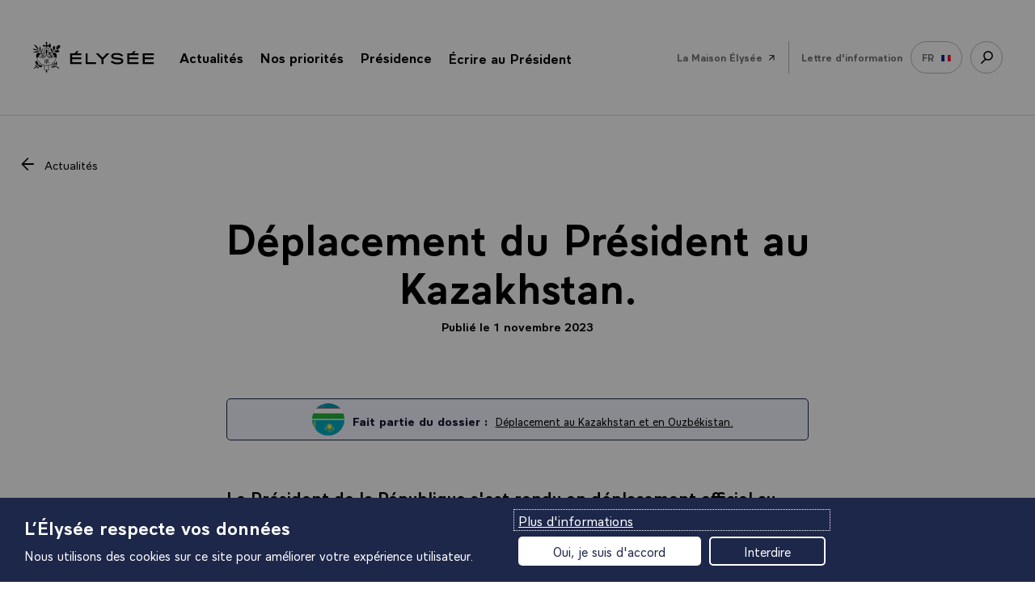

--- FILE ---
content_type: text/html; charset=UTF-8
request_url: https://www.elysee.fr/emmanuel-macron/2023/11/01/deplacement-du-president-au-kazakhstan
body_size: 86762
content:
<!DOCTYPE html>
<html lang="fr">
<head>
    <title>Déplacement du Président au Kazakhstan. | Élysée</title>
    <meta charset="UTF-8" />
    <meta http-equiv="X-UA-Compatible" content="IE=edge">
    <meta name="viewport" content="width=device-width,initial-scale=1,shrink-to-fit=no">
    <meta name="img:fallback" content="https://www.elysee.fr/front/images/elysee-static-fallback.f97449da.jpg" />

                
    
    <meta name="description" content="Le Président de la République s&#039;est rendu en déplacement officiel au Kazakhstan le 1er novembre 2023." />
    <meta name="keywords" content="article,international,international" />


            <meta property="og:site_name" content="elysee.fr" />
                <meta property="og:title" content="Déplacement du Président au Kazakhstan." />
                <meta property="og:description" content="Le Président de la République s&#039;est rendu en déplacement officiel au Kazakhstan le 1er novembre 2023." />
                <meta property="og:url" content="https://www.elysee.fr/emmanuel-macron/2023/11/01/deplacement-du-president-au-kazakhstan" />
                <meta property="og:image" content="https://www.elysee.fr/cdn-cgi/image/format=auto%2Cquality=100%2Cwidth=800%2Cheight=420%2Ctrim=15%3B0%3B288%3B0%2Cfit=cover/images/default/0001/15/5718db036053f7fc428f2faa3fc621daa73b0b0b.jpg" />
                <meta property="og:image:width" content="800" />
                <meta property="og:image:height" content="420" />
                <meta property="og:image:type" content="image/jpeg" />
                <meta property="og:type" content="article" />
                <meta property="og:article:section" content="Article" />
                <meta property="og:article:published_time" content="2023-11-01T22:00:00+01:00" />
                <meta property="og:article:tag" content="International" />
                <meta property="og:article:tag" content="international" />
                <meta property="fb:app_id" content="1909469016027588" />
                <meta property="fb:page_id" content="285829565349" />
                <meta name="twitter:card" content="summary_large_image" />
                <meta name="twitter:site" content="@elysee" />
                <meta name="twitter:url" content="https://www.elysee.fr/emmanuel-macron/2023/11/01/deplacement-du-president-au-kazakhstan" />
                <meta name="twitter:title" content="Déplacement du Président au Kazakhstan." />
                <meta name="twitter:description" content="Le Président de la République s&#039;est rendu en déplacement officiel au Kazakhstan le 1er novembre 2023." />
                <meta name="twitter:image" content="https://www.elysee.fr/cdn-cgi/image/format=auto%2Cquality=100%2Cwidth=800%2Cheight=420%2Ctrim=15%3B0%3B288%3B0%2Cfit=cover/images/default/0001/15/5718db036053f7fc428f2faa3fc621daa73b0b0b.jpg" />
    
    

    <link rel="canonical" href="https://www.elysee.fr/emmanuel-macron/2023/11/01/deplacement-du-president-au-kazakhstan" />
            <link rel="alternate" hreflang="fr" href="https://www.elysee.fr/emmanuel-macron/2023/11/01/deplacement-du-president-au-kazakhstan" />
    

            <link rel="apple-touch-icon" sizes="57x57" href="https://www.elysee.fr/front/images/apple-icon-57x57.3d97d7b5.png">
<link rel="apple-touch-icon" sizes="60x60" href="https://www.elysee.fr/front/images/apple-icon-60x60.7ee1f17a.png">
<link rel="apple-touch-icon" sizes="72x72" href="https://www.elysee.fr/front/images/apple-icon-72x72.cf49cea6.png">
<link rel="apple-touch-icon" sizes="76x76" href="https://www.elysee.fr/front/images/apple-icon-76x76.f87e41c6.png">
<link rel="apple-touch-icon" sizes="114x114" href="https://www.elysee.fr/front/images/apple-icon-114x114.72e0a762.png">
<link rel="apple-touch-icon" sizes="120x120" href="https://www.elysee.fr/front/images/apple-icon-120x120.0f61001b.png">
<link rel="apple-touch-icon" sizes="144x144" href="https://www.elysee.fr/front/images/apple-icon-144x144.a7ce02ab.png">
<link rel="apple-touch-icon" sizes="152x152" href="https://www.elysee.fr/front/images/apple-icon-152x152.55189bb1.png">
<link rel="apple-touch-icon" sizes="180x180" href="https://www.elysee.fr/front/images/apple-icon-180x180.5b254294.png">
<link rel="icon" type="image/png" sizes="192x192"  href="https://www.elysee.fr/front/images/android-icon-192x192.f7720d6c.png">
<link rel="icon" type="image/png" sizes="32x32" href="https://www.elysee.fr/front/images/favicon-32x32.9d32b752.png">
<link rel="icon" type="image/png" sizes="96x96" href="https://www.elysee.fr/front/images/favicon-96x96.891a4487.png">
<link rel="icon" type="image/png" sizes="16x16" href="https://www.elysee.fr/front/images/favicon-16x16.b7bd2287.png">
<meta name="msapplication-TileColor" content="#ffffff">
<meta name="msapplication-TileImage" content="https://www.elysee.fr/front/images/ms-icon-144x144.a7ce02ab.png">
<meta name="theme-color" content="#ffffff">    
                <link rel="preload" as="style" href="https://www.elysee.fr/front/css/fonts.03da62f5.css">
        <link rel="stylesheet" href="https://www.elysee.fr/front/css/app.e072179f.css">
        <link rel="stylesheet" href="https://www.elysee.fr/front/css/fonts.03da62f5.css" media="print" onload="this.onload=null;this.removeAttribute('media');" />
        <noscript>
            <link rel="stylesheet" href="https://www.elysee.fr/front/css/fonts.03da62f5.css">
        </noscript>
    
                    
    </head>
<body class="theme-default" data-spy="scroll" data-target="#myScrollspy" data-offset="15">

    
    <div id="algolia-data"
        data-algolia-app-id="3TZAU2BNPU"
data-algolia-search-api-key="8e0c38ebae1abf95eca8ea6795ddcab8"
data-algolia-prefix="prod"
data-algolia-enabled-tabs="[&quot;all&quot;,&quot;agenda&quot;,&quot;videos&quot;,&quot;photos&quot;]"
data-algolia-search-label="search.label"
data-algolia-spaces="[&quot;&Eacute;lys&eacute;e&quot;,&quot;G7&quot;]"
data-algolia-isFilters="true"

    ></div>


    <ul id="nav-access" class="list-links list-links--horizontal">
        <li><a href="#main" class="link list-links-item">Accéder au contenu principal</a></li>
        <li><a href="#search-link" class="link list-links-item">Accéder à la recherche</a></li>
    </ul>

    <div class="print-logo">
        <svg aria-hidden="true" height="50" width="170" focusable="false">
            <use xlink:href="#logo-elysee" />
        </svg>
    </div>
        <nav role="navigation" class="space-h-0 nav container border-bottom  " id="navigation" aria-label="menu principal">
        <div id="navbar" class="sticky-container sticky">
                            <div class="sticky-menu">
                                    <div class="logo">
                        <button type="button" id="menu-burger" aria-expanded="false">
                            <span class="a11y">menu</span>
                            <svg aria-hidden="true" height="16" width="20" focusable="false">
                                <use xlink:href="#symbol-menu" />
                            </svg>
                            <svg aria-hidden="true" height="17" width="18" focusable="false">
                                <use xlink:href="#symbol-cross" />
                            </svg>
                        </button>
                        <a href="/">
                            <span class="a11y">Retour à l’accueil Élysée</span>
                                                        <svg aria-hidden="true" height="70" width="60" focusable="false">
                                <use xlink:href="#symbol-logo-simple" />
                            </svg>
                            <svg aria-hidden="true" height="29" width="180" focusable="false">
                                <use xlink:href="#symbol-elysee" />
                            </svg>
                        </a>
                    </div>
                
                <div class="sub-nav">
                    <div class="sub-nav__content" role="dialog" aria-label="menu" aria-modal="true">
                                                    <ul class="bannerMenu-list d-md-none">
                                <li>
                                    <button data-flip="false" data-offset="10,20" type="button" id="menu-actu" data-toggle="menu-panel-btn" class="bannerMenu-btn menuBtn">
                                        <span>Actualités</span>
                                        <svg class="link--svg link--chevron own-color" aria-hidden="true" width="10" height="16" viewbox="0 0 10 16" focusable="false">
                                            <use xlink:href="#chevron-right" />
                                        </svg>
                                    </button>
                                    <div id="menu-actu-content" class="menuPanel-wrapper" x-placement="bottom" data-menu-panel="menu-actu">
                                        <div class="menuList" id="header-actualities">
                                            
<div class="menuList-panel headerMenu-panel">
    <button class="menuList-back d-md-none" data-menu-close="menu-actu" id="submenu-actu">
        <svg aria-hidden="true" focusable="false" class="own-color">
            <use xlink:href="#chevron-right"/>
        </svg>
        Actualités
    </button>
    <p class="menuList-linkContainer">
        <a href="/toutes-les-actualites"
           class="menuList-link">
            <span>Toute l&#039;actualité</span>
            <svg aria-hidden="true" focusable="false" class="own-color">
                <use xlink:href="#symbol-fleche"/>
            </svg>
        </a>
    </p>
    <h2 class="menuList-title c-red">Derniers articles</h2>
    <ul class="menuList-list">
                    <li class="menuList-item">
                <a class="menuList-item-link" href="https://www.elysee.fr/emmanuel-macron/2026/01/19/compte-rendu-du-conseil-des-ministres-du-19-janvier-2026">
                                <img src="https://www.elysee.fr/cdn-cgi/image/format=auto%2Cquality=100%2Cwidth=60%2Cheight=30%2Ctrim=783%3B0%3B0%3B0%2Cfit=cover/images/default/0001/13/4639199153ef43d5158cc497d3baf0b6412beec5.jpg" srcset="https://www.elysee.fr/cdn-cgi/image/format=auto%2Cquality=100%2Cwidth=60%2Cheight=30%2Ctrim=783%3B0%3B0%3B0%2Cfit=cover/images/default/0001/13/4639199153ef43d5158cc497d3baf0b6412beec5.jpg 1x, https://www.elysee.fr/cdn-cgi/image/format=auto%2Cquality=100%2Cwidth=120%2Cheight=60%2Ctrim=783%3B0%3B0%3B0%2Cfit=cover/images/default/0001/13/4639199153ef43d5158cc497d3baf0b6412beec5.jpg 2x" class="menuList-item-img menuList-item-img--big space-right b-raduis" alt="2022-07-07 (2236780) Elysée, conseil des ministres" loading="lazy"/>
    
                    <p>
                        Compte rendu du conseil des ministres du 19 janvier 2026.
                    </p>
                </a>
            </li>
                    <li class="menuList-item">
                <a class="menuList-item-link" href="https://www.elysee.fr/emmanuel-macron/2026/01/19/signature-de-laccord-elysee-oudinot">
                                <img src="https://www.elysee.fr/cdn-cgi/image/format=auto%2Cquality=100%2Cwidth=60%2Cheight=30%2Ctrim=291%3B0%3B13%3B0%2Cfit=cover/images/default/0001/19/ca3e955b65c76fb3f2ca5e20c5d84815a963424e.jpg" srcset="https://www.elysee.fr/cdn-cgi/image/format=auto%2Cquality=100%2Cwidth=60%2Cheight=30%2Ctrim=291%3B0%3B13%3B0%2Cfit=cover/images/default/0001/19/ca3e955b65c76fb3f2ca5e20c5d84815a963424e.jpg 1x, https://www.elysee.fr/cdn-cgi/image/format=auto%2Cquality=100%2Cwidth=120%2Cheight=60%2Ctrim=291%3B0%3B13%3B0%2Cfit=cover/images/default/0001/19/ca3e955b65c76fb3f2ca5e20c5d84815a963424e.jpg 2x" class="menuList-item-img menuList-item-img--big space-right b-raduis" alt="" loading="lazy"/>
    
                    <p>
                        Signature de l&#039;accord Elysée - Oudinot.
                    </p>
                </a>
            </li>
                    <li class="menuList-item">
                <a class="menuList-item-link" href="https://www.elysee.fr/emmanuel-macron/2026/01/18/declaration-du-danemark-de-la-finlande-de-la-france-de-lallemagne-des-pays-bas-de-la-norvege-de-la-suede-et-du-royaume-uni">
                                <img src="https://www.elysee.fr/cdn-cgi/image/format=auto%2Cquality=100%2Cwidth=60%2Cheight=30%2Ctrim=8%3B0%3B8%3B0%2Cfit=cover/images/default/0001/03/74c420eaa4da27b496d03f305aca10044eb70634.jpeg" srcset="https://www.elysee.fr/cdn-cgi/image/format=auto%2Cquality=100%2Cwidth=60%2Cheight=30%2Ctrim=8%3B0%3B8%3B0%2Cfit=cover/images/default/0001/03/74c420eaa4da27b496d03f305aca10044eb70634.jpeg 1x, https://www.elysee.fr/cdn-cgi/image/format=auto%2Cquality=100%2Cwidth=120%2Cheight=60%2Ctrim=8%3B0%3B8%3B0%2Cfit=cover/images/default/0001/03/74c420eaa4da27b496d03f305aca10044eb70634.jpeg 2x" class="menuList-item-img menuList-item-img--big space-right b-raduis" alt="" loading="lazy"/>
    
                    <p>
                        Déclaration du Danemark, de la Finlande, de la France, de l’Allemagne, des Pays-Bas, de la Norvège, de la Suède et du Royaume-Uni.
                    </p>
                </a>
            </li>
            </ul>
    <span class="border-bottom-lightgrey"></span>
                    <div id="header-agenda2">
                            <p class="menuList-linkContainer space-bottom-30">
                    <a id="go-to-today-event" href="/agenda" class="menuList-link headerMenu-link w-100">
                        <span>Ouvrir l&#039;agenda</span>
                        <svg aria-hidden="true" focusable="false" class="own-color">
                            <use xlink:href="#symbol-fleche"/>
                        </svg>
                    </a>
                </p>
                    </div>
    </div>
                                        </div>
                                    </div>
                                </li>
                                                                                                <li>
                                    <button data-flip="false" type="button" id="menu-priority" data-toggle="menu-panel-btn" aria-expanded="false" class="bannerMenu-btn menuBtn">
                                        <span>Nos priorités</span>
                                        <svg class="link--svg link--chevron own-color" aria-hidden="true" width="10" height="16" viewbox="0 0 10 16" focusable="false">
                                            <use xlink:href="#chevron-right" />
                                        </svg>
                                    </button>
                                    <div id="menu-priority-content" class="menuPanel-wrapper" x-placement="bottom" data-menu-panel="menu-priority">
                                        <div class="menuList" id="header-priority">
                                            
<div class="menuList-panel headerMenu-panel">
    <button class="menuList-back d-md-none" data-menu-close="menu-priority" id="submenu-priority">
        <svg aria-hidden="true" focusable="false" class="own-color">
            <use xlink:href="#chevron-right"/>
        </svg>
        Nos priorités
    </button>
    <h2 class="menuList-title c-red with-arrow">Les priorités de la présidence</h2>
    <ul class="menuList-list">
                                                                                                                <li class="menuList-item">
                    <a class="menuList-item-link with-arrow" href="/emmanuel-macron/objectif-plein-emploi">
                        <div class="d-flex align-items-center">
                                        <img src="https://www.elysee.fr/cdn-cgi/image/format=auto%2Cquality=100%2Cwidth=60%2Cheight=30%2Ctrim=126%3B103%3B79%3B0%2Cfit=cover/images/default/0001/09/7b62556fb2d6b7672134733a73ab6ae17d38137d.png" srcset="https://www.elysee.fr/cdn-cgi/image/format=auto%2Cquality=100%2Cwidth=60%2Cheight=30%2Ctrim=126%3B103%3B79%3B0%2Cfit=cover/images/default/0001/09/7b62556fb2d6b7672134733a73ab6ae17d38137d.png 1x, https://www.elysee.fr/cdn-cgi/image/format=auto%2Cquality=100%2Cwidth=120%2Cheight=60%2Ctrim=126%3B103%3B79%3B0%2Cfit=cover/images/default/0001/09/7b62556fb2d6b7672134733a73ab6ae17d38137d.png 2x" class="menuList-item-img menuList-item-img--big space-right b-raduis" alt="" loading="lazy"/>
    
                            <p>
                                Objectif plein emploi
                            </p>
                        </div>
                        <div>
                            <svg aria-hidden="true" focusable="false" class="own-color">
                                <use xlink:href="#symbol-fleche"/>
                            </svg>
                        </div>
                    </a>
                </li>
                                                                                                                    <li class="menuList-item">
                    <a class="menuList-item-link with-arrow" href="/emmanuel-macron/liberte-egalite-fraternite-au-coeur-des-services-publics">
                        <div class="d-flex align-items-center">
                                        <img src="https://www.elysee.fr/cdn-cgi/image/format=auto%2Cquality=100%2Cwidth=60%2Cheight=30%2Ctrim=203%3B0%3B100%3B0%2Cfit=cover/images/default/0001/16/8e70afceb368251b14b9cef5af9ffa5a5124363f.jpg" srcset="https://www.elysee.fr/cdn-cgi/image/format=auto%2Cquality=100%2Cwidth=60%2Cheight=30%2Ctrim=203%3B0%3B100%3B0%2Cfit=cover/images/default/0001/16/8e70afceb368251b14b9cef5af9ffa5a5124363f.jpg 1x, https://www.elysee.fr/cdn-cgi/image/format=auto%2Cquality=100%2Cwidth=120%2Cheight=60%2Ctrim=203%3B0%3B100%3B0%2Cfit=cover/images/default/0001/16/8e70afceb368251b14b9cef5af9ffa5a5124363f.jpg 2x" class="menuList-item-img menuList-item-img--big space-right b-raduis" alt="" loading="lazy"/>
    
                            <p>
                                Progrès et service public
                            </p>
                        </div>
                        <div>
                            <svg aria-hidden="true" focusable="false" class="own-color">
                                <use xlink:href="#symbol-fleche"/>
                            </svg>
                        </div>
                    </a>
                </li>
                                                                                                                    <li class="menuList-item">
                    <a class="menuList-item-link with-arrow" href="/emmanuel-macron/ecologie">
                        <div class="d-flex align-items-center">
                                        <img src="https://www.elysee.fr/cdn-cgi/image/format=auto%2Cquality=100%2Cwidth=60%2Cheight=30%2Ctrim=1089%3B719%3B315%3B396%2Cfit=cover/images/default/0001/09/490da5b5945b6bb8e5d459587758856b1d05f83c.jpeg" srcset="https://www.elysee.fr/cdn-cgi/image/format=auto%2Cquality=100%2Cwidth=60%2Cheight=30%2Ctrim=1089%3B719%3B315%3B396%2Cfit=cover/images/default/0001/09/490da5b5945b6bb8e5d459587758856b1d05f83c.jpeg 1x, https://www.elysee.fr/cdn-cgi/image/format=auto%2Cquality=100%2Cwidth=120%2Cheight=60%2Ctrim=1089%3B719%3B315%3B396%2Cfit=cover/images/default/0001/09/490da5b5945b6bb8e5d459587758856b1d05f83c.jpeg 2x" class="menuList-item-img menuList-item-img--big space-right b-raduis" alt="" loading="lazy"/>
    
                            <p>
                                Ecologie, combat du siècle
                            </p>
                        </div>
                        <div>
                            <svg aria-hidden="true" focusable="false" class="own-color">
                                <use xlink:href="#symbol-fleche"/>
                            </svg>
                        </div>
                    </a>
                </li>
                                                                                                                    <li class="menuList-item">
                    <a class="menuList-item-link with-arrow" href="/emmanuel-macron/bilan-de-laction-europeenne-du-president-de-la-republique">
                        <div class="d-flex align-items-center">
                                        <img src="https://www.elysee.fr/cdn-cgi/image/format=auto%2Cquality=100%2Cwidth=60%2Cheight=30%2Ctrim=685%3B315%3B548%3B665%2Cfit=cover/images/default/0001/08/41983f5117262699ae7f3e59adc125988db2798d.jpeg" srcset="https://www.elysee.fr/cdn-cgi/image/format=auto%2Cquality=100%2Cwidth=60%2Cheight=30%2Ctrim=685%3B315%3B548%3B665%2Cfit=cover/images/default/0001/08/41983f5117262699ae7f3e59adc125988db2798d.jpeg 1x, https://www.elysee.fr/cdn-cgi/image/format=auto%2Cquality=100%2Cwidth=120%2Cheight=60%2Ctrim=685%3B315%3B548%3B665%2Cfit=cover/images/default/0001/08/41983f5117262699ae7f3e59adc125988db2798d.jpeg 2x" class="menuList-item-img menuList-item-img--big space-right b-raduis" alt="Emmanuel Macron à la sorbonne discours Europe " loading="lazy"/>
    
                            <p>
                                Action européenne
                            </p>
                        </div>
                        <div>
                            <svg aria-hidden="true" focusable="false" class="own-color">
                                <use xlink:href="#symbol-fleche"/>
                            </svg>
                        </div>
                    </a>
                </li>
                        </ul>
</div>
                                        </div>
                                    </div>
                                </li>
                                                                                                <li>
                                    <button data-flip="false" type="button" id="menu-presidence" data-toggle="menu-panel-btn" aria-expanded="false" class="bannerMenu-btn menuBtn">
                                        <span>Présidence</span>
                                        <svg class="link--svg link--chevron own-color" aria-hidden="true" width="10" height="16" viewbox="0 0 10 16" focusable="false">
                                            <use xlink:href="#chevron-right" />
                                        </svg>
                                    </button>
                                    <div id="menu-presidence-content" class="menuPanel-wrapper" x-placement="bottom" data-menu-panel="menu-presidence">
                                        <div class="menuList" id="header-presidence">
                                            


<div class="menuList-panel">
    <button class="menuList-back d-md-none" data-menu-close="menu-presidence" id="submenu-presidence">
        <svg aria-hidden="true" focusable="false" class="own-color">
            <use xlink:href="#chevron-right"/>
        </svg>
        <span class="a11y">Retour - </span>Présidence
    </button>
    <h2 class="menuList-title c-red">Aujourd&#039;hui</h2>
    <ul class="menuList-list">
                            <li class="menuList-item">
            <a class="menuList-item-link justify-content-between" href="/emmanuel-macron">
                <p class="presidence-text">
                    <span class="menuList-item-title">Emmanuel Macron</span>
                    La biographie et le portrait officiel du 8ème président de la Vème République, son rôle, son investiture.
                </p>
                            <img src="https://www.elysee.fr/cdn-cgi/image/format=auto%2Cquality=100%2Cwidth=60%2Cheight=80%2Ctrim=131%3B0%3B68%3B0%2Cfit=cover/images/default/0001/02/cea32b77cc47ad7a0d51c4eb3c8c52e5b87bf9fc.jpeg" srcset="https://www.elysee.fr/cdn-cgi/image/format=auto%2Cquality=100%2Cwidth=60%2Cheight=80%2Ctrim=131%3B0%3B68%3B0%2Cfit=cover/images/default/0001/02/cea32b77cc47ad7a0d51c4eb3c8c52e5b87bf9fc.jpeg 1x, https://www.elysee.fr/cdn-cgi/image/format=auto%2Cquality=100%2Cwidth=120%2Cheight=160%2Ctrim=131%3B0%3B68%3B0%2Cfit=cover/images/default/0001/02/cea32b77cc47ad7a0d51c4eb3c8c52e5b87bf9fc.jpeg 2x" class="menuList-item-img space-left" alt="" loading="lazy"/>
    
            </a>
        </li>
    
                            <li class="menuList-item">
            <a class="menuList-item-link justify-content-between" href="/brigitte-macron">
                <p class="presidence-text">
                    <span class="menuList-item-title">Brigitte Macron</span>
                    Sa biographie et le portrait officiel, ses déplacements et rendez-vous, la charte de transparence.
                </p>
                            <img src="https://www.elysee.fr/cdn-cgi/image/format=auto%2Cquality=100%2Cwidth=60%2Cheight=80%2Ctrim=257%3B0%3B43%3B0/images/default/0001/03/6cf0e901154d4ca8db368f099669ae787e40fa59.jpeg" srcset="https://www.elysee.fr/cdn-cgi/image/format=auto%2Cquality=100%2Cwidth=60%2Cheight=80%2Ctrim=257%3B0%3B43%3B0/images/default/0001/03/6cf0e901154d4ca8db368f099669ae787e40fa59.jpeg 1x, https://www.elysee.fr/cdn-cgi/image/format=auto%2Cquality=100%2Cwidth=120%2Cheight=160%2Ctrim=257%3B0%3B43%3B0/images/default/0001/03/6cf0e901154d4ca8db368f099669ae787e40fa59.jpeg 2x" class="menuList-item-img space-left" alt="" loading="lazy"/>
    
            </a>
        </li>
    
                            <li class="menuList-item">
            <a class="menuList-item-link justify-content-between" href="/la-presidence/cabinet-du-president-de-la-republique-et-services-de-l-elysee">
                <p class="presidence-text">
                    <span class="menuList-item-title">Équipe du Président</span>
                    Le cabinet, l&#039;État-major, les services de la Présidence de la République.
                </p>
                            <img src="https://www.elysee.fr/cdn-cgi/image/format=auto%2Cquality=100%2Cwidth=60%2Cheight=80%2Ctrim=11%3B1382%3B14%3B1526%2Cfit=cover/images/default/0001/02/13725194d8e971e6cc834a3647368b25bf10e26d.jpeg" srcset="https://www.elysee.fr/cdn-cgi/image/format=auto%2Cquality=100%2Cwidth=60%2Cheight=80%2Ctrim=11%3B1382%3B14%3B1526%2Cfit=cover/images/default/0001/02/13725194d8e971e6cc834a3647368b25bf10e26d.jpeg 1x, https://www.elysee.fr/cdn-cgi/image/format=auto%2Cquality=100%2Cwidth=120%2Cheight=160%2Ctrim=11%3B1382%3B14%3B1526%2Cfit=cover/images/default/0001/02/13725194d8e971e6cc834a3647368b25bf10e26d.jpeg 2x" class="menuList-item-img space-left" alt="" loading="lazy"/>
    
            </a>
        </li>
    
    </ul>
    <ul class="menuList-list">
        <li class="menuList-item">
            <a href="/exposition/transition-ecologique" class="bannerMenu-btn">
                <span>Nos engagements RSE</span>
                <svg aria-hidden="true" focusable="false" class="own-color" width="23" height="16">
                    <use xlink:href="#symbol-fleche"/>
                </svg>
            </a>
        </li>
    </ul>
</div>
<span class="border-bottom-lightgrey d-block d-md-none"></span>
<div class="menuList-panel menuList-panel--alt bg-vanilla">
    <h2 class="menuList-title"><span class="c-red">Hier</span>, 150 ans de la République</h2>
    <ul class="menuList-list">
        <li class="menuList-item">
            <a href="/la-presidence/les-presidents-de-la-republique" class="bannerMenu-btn">
                <span>Les présidents depuis 1848</span>
                <svg aria-hidden="true" focusable="false" class="own-color" width="23" height="16">
                    <use xlink:href="#symbol-fleche"/>
                </svg>
            </a>
        </li>
                        <li class="menuList-item">
            <a href="/la-presidence/les-institutions-de-la-cinquieme-republique" class="bannerMenu-btn">
                <span>Les institutions</span>
                <svg aria-hidden="true" focusable="false" class="own-color" width="23" height="16">
                    <use xlink:href="#symbol-fleche"/>
                </svg>
            </a>
        </li>
                                <li class="menuList-item">
            <a href="/la-presidence/les-textes-fondateurs" class="bannerMenu-btn">
                <span>Les textes fondateurs</span>
                <svg aria-hidden="true" focusable="false" class="own-color" width="23" height="16">
                    <use xlink:href="#symbol-fleche"/>
                </svg>
            </a>
        </li>
                                <li class="menuList-item space-bottom-s">
            <a href="/la-presidence/les-symboles-de-la-republique-francaise" class="bannerMenu-btn">
                <span>Les symboles</span>
                <svg aria-hidden="true" focusable="false" class="own-color" width="23" height="16">
                    <use xlink:href="#symbol-fleche"/>
                </svg>
            </a>
        </li>
                                            <span class="border-bottom-lightgrey d-md-none"></span>
            <li class="menuList-item space_cultural">
                <a class="menuList-item-link justify-content-between align-items-start" href="/exposition/patrimoine">
                    <p class="presidence-text">
                        <span class="menuList-item-title">Patrimoine</span>
                        Histoire des résidences présidentielles
                    </p>
                                        <img src="https://www.elysee.fr/front/images/patrimoine-img.f7dd6d64.png" srcset="https://www.elysee.fr/front/images/patrimoine-img.f7dd6d64.png 1x" alt="" loading="lazy"/>
                </a>
            </li>
            </ul>
</div>

                                        </div>
                                    </div>
                                </li>
                                <li>
                                                                                                            <p class="h-100 m-b-n">
                                        <a href="/ecrire-au-president-de-la-republique/" class="bannerMenu-btn menuBtn">
                                            <span>Écrire au Président</span>
                                            <svg class="link--svg link--chevron own-color" aria-hidden="true" width="23" height="16" viewbox="0 0 20 14" focusable="false">
                                                <use xlink:href="#symbol-fleche" />
                                            </svg>
                                        </a>
                                    </p>
                                                                                                        </li>
                                <li class="border-top">
                                    <p class="h-100 m-b-n">
                                        <a class="bannerMenu-btn menuBtn" href="/maison-elysee">
                                            <span class="c-grey ff-primary" style="font-weight:400">La Maison Élysée</span>
                                            <svg aria-hidden="true" focusable="false" width="22" height="22">
                                                <use xlink:href="#symbol-arrow-45"></use>
                                            </svg>
                                        </a>
                                    </p>
                                </li>
                            </ul>
                            <ul class="list-links list-links--horizontal list-links--menu d-none d-md-flex">
                                <li class="p-relative">
                                    <button data-flip="false" type="button" id="menu-actu2" data-toggle="dropdown" aria-expanded="false" class="anchor link--reverse">
                                        <span>Actualités</span>
                                        <span class="badge">
                                            <svg class="link--svg link--chevron own-color" aria-hidden="true" width="12" height="7" viewbox="0 0 12 7" focusable="false">
                                                <use xlink:href="#symbol-icon-arrow-bottom" />
                                            </svg>
                                        </span>
                                    </button>
                                    <div id="menu-actu2-content" x-placement="bottom" class="dropdown-menu-center dropdown-menu bg-white">
                                        <div class="arrow"></div>
                                        <div class="menuList" id="header-actualities2">
                                            
<div class="menuList-panel headerMenu-panel">
    <button class="menuList-back d-md-none" data-menu-close="menu-actu" id="submenu-actu">
        <svg aria-hidden="true" focusable="false" class="own-color">
            <use xlink:href="#chevron-right"/>
        </svg>
        Actualités
    </button>
    <p class="menuList-linkContainer">
        <a href="/toutes-les-actualites"
           class="menuList-link">
            <span>Toute l&#039;actualité</span>
            <svg aria-hidden="true" focusable="false" class="own-color">
                <use xlink:href="#symbol-fleche"/>
            </svg>
        </a>
    </p>
    <h2 class="menuList-title c-red">Derniers articles</h2>
    <ul class="menuList-list">
                    <li class="menuList-item">
                <a class="menuList-item-link" href="https://www.elysee.fr/emmanuel-macron/2026/01/19/compte-rendu-du-conseil-des-ministres-du-19-janvier-2026">
                                <img src="https://www.elysee.fr/cdn-cgi/image/format=auto%2Cquality=100%2Cwidth=60%2Cheight=30%2Ctrim=783%3B0%3B0%3B0%2Cfit=cover/images/default/0001/13/4639199153ef43d5158cc497d3baf0b6412beec5.jpg" srcset="https://www.elysee.fr/cdn-cgi/image/format=auto%2Cquality=100%2Cwidth=60%2Cheight=30%2Ctrim=783%3B0%3B0%3B0%2Cfit=cover/images/default/0001/13/4639199153ef43d5158cc497d3baf0b6412beec5.jpg 1x, https://www.elysee.fr/cdn-cgi/image/format=auto%2Cquality=100%2Cwidth=120%2Cheight=60%2Ctrim=783%3B0%3B0%3B0%2Cfit=cover/images/default/0001/13/4639199153ef43d5158cc497d3baf0b6412beec5.jpg 2x" class="menuList-item-img menuList-item-img--big space-right b-raduis" alt="2022-07-07 (2236780) Elysée, conseil des ministres" loading="lazy"/>
    
                    <p>
                        Compte rendu du conseil des ministres du 19 janvier 2026.
                    </p>
                </a>
            </li>
                    <li class="menuList-item">
                <a class="menuList-item-link" href="https://www.elysee.fr/emmanuel-macron/2026/01/19/signature-de-laccord-elysee-oudinot">
                                <img src="https://www.elysee.fr/cdn-cgi/image/format=auto%2Cquality=100%2Cwidth=60%2Cheight=30%2Ctrim=291%3B0%3B13%3B0%2Cfit=cover/images/default/0001/19/ca3e955b65c76fb3f2ca5e20c5d84815a963424e.jpg" srcset="https://www.elysee.fr/cdn-cgi/image/format=auto%2Cquality=100%2Cwidth=60%2Cheight=30%2Ctrim=291%3B0%3B13%3B0%2Cfit=cover/images/default/0001/19/ca3e955b65c76fb3f2ca5e20c5d84815a963424e.jpg 1x, https://www.elysee.fr/cdn-cgi/image/format=auto%2Cquality=100%2Cwidth=120%2Cheight=60%2Ctrim=291%3B0%3B13%3B0%2Cfit=cover/images/default/0001/19/ca3e955b65c76fb3f2ca5e20c5d84815a963424e.jpg 2x" class="menuList-item-img menuList-item-img--big space-right b-raduis" alt="" loading="lazy"/>
    
                    <p>
                        Signature de l&#039;accord Elysée - Oudinot.
                    </p>
                </a>
            </li>
                    <li class="menuList-item">
                <a class="menuList-item-link" href="https://www.elysee.fr/emmanuel-macron/2026/01/18/declaration-du-danemark-de-la-finlande-de-la-france-de-lallemagne-des-pays-bas-de-la-norvege-de-la-suede-et-du-royaume-uni">
                                <img src="https://www.elysee.fr/cdn-cgi/image/format=auto%2Cquality=100%2Cwidth=60%2Cheight=30%2Ctrim=8%3B0%3B8%3B0%2Cfit=cover/images/default/0001/03/74c420eaa4da27b496d03f305aca10044eb70634.jpeg" srcset="https://www.elysee.fr/cdn-cgi/image/format=auto%2Cquality=100%2Cwidth=60%2Cheight=30%2Ctrim=8%3B0%3B8%3B0%2Cfit=cover/images/default/0001/03/74c420eaa4da27b496d03f305aca10044eb70634.jpeg 1x, https://www.elysee.fr/cdn-cgi/image/format=auto%2Cquality=100%2Cwidth=120%2Cheight=60%2Ctrim=8%3B0%3B8%3B0%2Cfit=cover/images/default/0001/03/74c420eaa4da27b496d03f305aca10044eb70634.jpeg 2x" class="menuList-item-img menuList-item-img--big space-right b-raduis" alt="" loading="lazy"/>
    
                    <p>
                        Déclaration du Danemark, de la Finlande, de la France, de l’Allemagne, des Pays-Bas, de la Norvège, de la Suède et du Royaume-Uni.
                    </p>
                </a>
            </li>
            </ul>
    <span class="border-bottom-lightgrey"></span>
                    <div id="header-agenda2">
                            <p class="menuList-linkContainer space-bottom-30">
                    <a id="go-to-today-event" href="/agenda" class="menuList-link headerMenu-link w-100">
                        <span>Ouvrir l&#039;agenda</span>
                        <svg aria-hidden="true" focusable="false" class="own-color">
                            <use xlink:href="#symbol-fleche"/>
                        </svg>
                    </a>
                </p>
                    </div>
    </div>
                                        </div>
                                    </div>
                                </li>
                                                                                                <li class="p-relative">
                                    <button data-flip="false" type="button" id="menu-priority2" data-toggle="dropdown" aria-expanded="false" class="anchor link--reverse">
                                        <span>Nos priorités</span>
                                        <span class="badge">
                                            <svg class="link--svg link--chevron own-color" aria-hidden="true" width="12" height="7" viewbox="0 0 12 7" focusable="false">
                                                <use xlink:href="#symbol-icon-arrow-bottom" />
                                            </svg>
                                        </span>
                                    </button>
                                    <div id="menu-priority2-content" x-placement="bottom" class="dropdown-menu-center dropdown-menu bg-white">
                                        <div class="arrow"></div>
                                        <div class="menuList" id="header-priority2">
                                            
<div class="menuList-panel headerMenu-panel">
    <button class="menuList-back d-md-none" data-menu-close="menu-priority" id="submenu-priority">
        <svg aria-hidden="true" focusable="false" class="own-color">
            <use xlink:href="#chevron-right"/>
        </svg>
        Nos priorités
    </button>
    <h2 class="menuList-title c-red with-arrow">Les priorités de la présidence</h2>
    <ul class="menuList-list">
                                                                                                                <li class="menuList-item">
                    <a class="menuList-item-link with-arrow" href="/emmanuel-macron/objectif-plein-emploi">
                        <div class="d-flex align-items-center">
                                        <img src="https://www.elysee.fr/cdn-cgi/image/format=auto%2Cquality=100%2Cwidth=60%2Cheight=30%2Ctrim=126%3B103%3B79%3B0%2Cfit=cover/images/default/0001/09/7b62556fb2d6b7672134733a73ab6ae17d38137d.png" srcset="https://www.elysee.fr/cdn-cgi/image/format=auto%2Cquality=100%2Cwidth=60%2Cheight=30%2Ctrim=126%3B103%3B79%3B0%2Cfit=cover/images/default/0001/09/7b62556fb2d6b7672134733a73ab6ae17d38137d.png 1x, https://www.elysee.fr/cdn-cgi/image/format=auto%2Cquality=100%2Cwidth=120%2Cheight=60%2Ctrim=126%3B103%3B79%3B0%2Cfit=cover/images/default/0001/09/7b62556fb2d6b7672134733a73ab6ae17d38137d.png 2x" class="menuList-item-img menuList-item-img--big space-right b-raduis" alt="" loading="lazy"/>
    
                            <p>
                                Objectif plein emploi
                            </p>
                        </div>
                        <div>
                            <svg aria-hidden="true" focusable="false" class="own-color">
                                <use xlink:href="#symbol-fleche"/>
                            </svg>
                        </div>
                    </a>
                </li>
                                                                                                                    <li class="menuList-item">
                    <a class="menuList-item-link with-arrow" href="/emmanuel-macron/liberte-egalite-fraternite-au-coeur-des-services-publics">
                        <div class="d-flex align-items-center">
                                        <img src="https://www.elysee.fr/cdn-cgi/image/format=auto%2Cquality=100%2Cwidth=60%2Cheight=30%2Ctrim=203%3B0%3B100%3B0%2Cfit=cover/images/default/0001/16/8e70afceb368251b14b9cef5af9ffa5a5124363f.jpg" srcset="https://www.elysee.fr/cdn-cgi/image/format=auto%2Cquality=100%2Cwidth=60%2Cheight=30%2Ctrim=203%3B0%3B100%3B0%2Cfit=cover/images/default/0001/16/8e70afceb368251b14b9cef5af9ffa5a5124363f.jpg 1x, https://www.elysee.fr/cdn-cgi/image/format=auto%2Cquality=100%2Cwidth=120%2Cheight=60%2Ctrim=203%3B0%3B100%3B0%2Cfit=cover/images/default/0001/16/8e70afceb368251b14b9cef5af9ffa5a5124363f.jpg 2x" class="menuList-item-img menuList-item-img--big space-right b-raduis" alt="" loading="lazy"/>
    
                            <p>
                                Progrès et service public
                            </p>
                        </div>
                        <div>
                            <svg aria-hidden="true" focusable="false" class="own-color">
                                <use xlink:href="#symbol-fleche"/>
                            </svg>
                        </div>
                    </a>
                </li>
                                                                                                                    <li class="menuList-item">
                    <a class="menuList-item-link with-arrow" href="/emmanuel-macron/ecologie">
                        <div class="d-flex align-items-center">
                                        <img src="https://www.elysee.fr/cdn-cgi/image/format=auto%2Cquality=100%2Cwidth=60%2Cheight=30%2Ctrim=1089%3B719%3B315%3B396%2Cfit=cover/images/default/0001/09/490da5b5945b6bb8e5d459587758856b1d05f83c.jpeg" srcset="https://www.elysee.fr/cdn-cgi/image/format=auto%2Cquality=100%2Cwidth=60%2Cheight=30%2Ctrim=1089%3B719%3B315%3B396%2Cfit=cover/images/default/0001/09/490da5b5945b6bb8e5d459587758856b1d05f83c.jpeg 1x, https://www.elysee.fr/cdn-cgi/image/format=auto%2Cquality=100%2Cwidth=120%2Cheight=60%2Ctrim=1089%3B719%3B315%3B396%2Cfit=cover/images/default/0001/09/490da5b5945b6bb8e5d459587758856b1d05f83c.jpeg 2x" class="menuList-item-img menuList-item-img--big space-right b-raduis" alt="" loading="lazy"/>
    
                            <p>
                                Ecologie, combat du siècle
                            </p>
                        </div>
                        <div>
                            <svg aria-hidden="true" focusable="false" class="own-color">
                                <use xlink:href="#symbol-fleche"/>
                            </svg>
                        </div>
                    </a>
                </li>
                                                                                                                    <li class="menuList-item">
                    <a class="menuList-item-link with-arrow" href="/emmanuel-macron/bilan-de-laction-europeenne-du-president-de-la-republique">
                        <div class="d-flex align-items-center">
                                        <img src="https://www.elysee.fr/cdn-cgi/image/format=auto%2Cquality=100%2Cwidth=60%2Cheight=30%2Ctrim=685%3B315%3B548%3B665%2Cfit=cover/images/default/0001/08/41983f5117262699ae7f3e59adc125988db2798d.jpeg" srcset="https://www.elysee.fr/cdn-cgi/image/format=auto%2Cquality=100%2Cwidth=60%2Cheight=30%2Ctrim=685%3B315%3B548%3B665%2Cfit=cover/images/default/0001/08/41983f5117262699ae7f3e59adc125988db2798d.jpeg 1x, https://www.elysee.fr/cdn-cgi/image/format=auto%2Cquality=100%2Cwidth=120%2Cheight=60%2Ctrim=685%3B315%3B548%3B665%2Cfit=cover/images/default/0001/08/41983f5117262699ae7f3e59adc125988db2798d.jpeg 2x" class="menuList-item-img menuList-item-img--big space-right b-raduis" alt="Emmanuel Macron à la sorbonne discours Europe " loading="lazy"/>
    
                            <p>
                                Action européenne
                            </p>
                        </div>
                        <div>
                            <svg aria-hidden="true" focusable="false" class="own-color">
                                <use xlink:href="#symbol-fleche"/>
                            </svg>
                        </div>
                    </a>
                </li>
                        </ul>
</div>
                                        </div>
                                    </div>
                                </li>
                                                                <li class="p-static">
                                    <button data-flip="false" type="button" id="menu-presidence2" data-toggle="dropdown" aria-expanded="false" class="anchor link--reverse">
                                        <span>Présidence</span>
                                        <span class="badge">
                                            <svg class="link--svg link--chevron own-color" aria-hidden="true" width="12" height="7" viewbox="0 0 12 7" focusable="false">
                                                <use xlink:href="#symbol-icon-arrow-bottom" />
                                            </svg>
                                        </span>
                                    </button>
                                    <div x-placement="bottom" class="popper dropdown-menu dropdown-menu-left bg-white">
                                        <div class="popper__arrow" x-arrow></div>
                                        <div class="menuList" id="header-presidence2">
                                            


<div class="menuList-panel">
    <button class="menuList-back d-md-none" data-menu-close="menu-presidence" id="submenu-presidence">
        <svg aria-hidden="true" focusable="false" class="own-color">
            <use xlink:href="#chevron-right"/>
        </svg>
        <span class="a11y">Retour - </span>Présidence
    </button>
    <h2 class="menuList-title c-red">Aujourd&#039;hui</h2>
    <ul class="menuList-list">
                            <li class="menuList-item">
            <a class="menuList-item-link justify-content-between" href="/emmanuel-macron">
                <p class="presidence-text">
                    <span class="menuList-item-title">Emmanuel Macron</span>
                    La biographie et le portrait officiel du 8ème président de la Vème République, son rôle, son investiture.
                </p>
                            <img src="https://www.elysee.fr/cdn-cgi/image/format=auto%2Cquality=100%2Cwidth=60%2Cheight=80%2Ctrim=131%3B0%3B68%3B0%2Cfit=cover/images/default/0001/02/cea32b77cc47ad7a0d51c4eb3c8c52e5b87bf9fc.jpeg" srcset="https://www.elysee.fr/cdn-cgi/image/format=auto%2Cquality=100%2Cwidth=60%2Cheight=80%2Ctrim=131%3B0%3B68%3B0%2Cfit=cover/images/default/0001/02/cea32b77cc47ad7a0d51c4eb3c8c52e5b87bf9fc.jpeg 1x, https://www.elysee.fr/cdn-cgi/image/format=auto%2Cquality=100%2Cwidth=120%2Cheight=160%2Ctrim=131%3B0%3B68%3B0%2Cfit=cover/images/default/0001/02/cea32b77cc47ad7a0d51c4eb3c8c52e5b87bf9fc.jpeg 2x" class="menuList-item-img space-left" alt="" loading="lazy"/>
    
            </a>
        </li>
    
                            <li class="menuList-item">
            <a class="menuList-item-link justify-content-between" href="/brigitte-macron">
                <p class="presidence-text">
                    <span class="menuList-item-title">Brigitte Macron</span>
                    Sa biographie et le portrait officiel, ses déplacements et rendez-vous, la charte de transparence.
                </p>
                            <img src="https://www.elysee.fr/cdn-cgi/image/format=auto%2Cquality=100%2Cwidth=60%2Cheight=80%2Ctrim=257%3B0%3B43%3B0/images/default/0001/03/6cf0e901154d4ca8db368f099669ae787e40fa59.jpeg" srcset="https://www.elysee.fr/cdn-cgi/image/format=auto%2Cquality=100%2Cwidth=60%2Cheight=80%2Ctrim=257%3B0%3B43%3B0/images/default/0001/03/6cf0e901154d4ca8db368f099669ae787e40fa59.jpeg 1x, https://www.elysee.fr/cdn-cgi/image/format=auto%2Cquality=100%2Cwidth=120%2Cheight=160%2Ctrim=257%3B0%3B43%3B0/images/default/0001/03/6cf0e901154d4ca8db368f099669ae787e40fa59.jpeg 2x" class="menuList-item-img space-left" alt="" loading="lazy"/>
    
            </a>
        </li>
    
                            <li class="menuList-item">
            <a class="menuList-item-link justify-content-between" href="/la-presidence/cabinet-du-president-de-la-republique-et-services-de-l-elysee">
                <p class="presidence-text">
                    <span class="menuList-item-title">Équipe du Président</span>
                    Le cabinet, l&#039;État-major, les services de la Présidence de la République.
                </p>
                            <img src="https://www.elysee.fr/cdn-cgi/image/format=auto%2Cquality=100%2Cwidth=60%2Cheight=80%2Ctrim=11%3B1382%3B14%3B1526%2Cfit=cover/images/default/0001/02/13725194d8e971e6cc834a3647368b25bf10e26d.jpeg" srcset="https://www.elysee.fr/cdn-cgi/image/format=auto%2Cquality=100%2Cwidth=60%2Cheight=80%2Ctrim=11%3B1382%3B14%3B1526%2Cfit=cover/images/default/0001/02/13725194d8e971e6cc834a3647368b25bf10e26d.jpeg 1x, https://www.elysee.fr/cdn-cgi/image/format=auto%2Cquality=100%2Cwidth=120%2Cheight=160%2Ctrim=11%3B1382%3B14%3B1526%2Cfit=cover/images/default/0001/02/13725194d8e971e6cc834a3647368b25bf10e26d.jpeg 2x" class="menuList-item-img space-left" alt="" loading="lazy"/>
    
            </a>
        </li>
    
    </ul>
    <ul class="menuList-list">
        <li class="menuList-item">
            <a href="/exposition/transition-ecologique" class="bannerMenu-btn">
                <span>Nos engagements RSE</span>
                <svg aria-hidden="true" focusable="false" class="own-color" width="23" height="16">
                    <use xlink:href="#symbol-fleche"/>
                </svg>
            </a>
        </li>
    </ul>
</div>
<span class="border-bottom-lightgrey d-block d-md-none"></span>
<div class="menuList-panel menuList-panel--alt bg-vanilla">
    <h2 class="menuList-title"><span class="c-red">Hier</span>, 150 ans de la République</h2>
    <ul class="menuList-list">
        <li class="menuList-item">
            <a href="/la-presidence/les-presidents-de-la-republique" class="bannerMenu-btn">
                <span>Les présidents depuis 1848</span>
                <svg aria-hidden="true" focusable="false" class="own-color" width="23" height="16">
                    <use xlink:href="#symbol-fleche"/>
                </svg>
            </a>
        </li>
                        <li class="menuList-item">
            <a href="/la-presidence/les-institutions-de-la-cinquieme-republique" class="bannerMenu-btn">
                <span>Les institutions</span>
                <svg aria-hidden="true" focusable="false" class="own-color" width="23" height="16">
                    <use xlink:href="#symbol-fleche"/>
                </svg>
            </a>
        </li>
                                <li class="menuList-item">
            <a href="/la-presidence/les-textes-fondateurs" class="bannerMenu-btn">
                <span>Les textes fondateurs</span>
                <svg aria-hidden="true" focusable="false" class="own-color" width="23" height="16">
                    <use xlink:href="#symbol-fleche"/>
                </svg>
            </a>
        </li>
                                <li class="menuList-item space-bottom-s">
            <a href="/la-presidence/les-symboles-de-la-republique-francaise" class="bannerMenu-btn">
                <span>Les symboles</span>
                <svg aria-hidden="true" focusable="false" class="own-color" width="23" height="16">
                    <use xlink:href="#symbol-fleche"/>
                </svg>
            </a>
        </li>
                                            <span class="border-bottom-lightgrey d-md-none"></span>
            <li class="menuList-item space_cultural">
                <a class="menuList-item-link justify-content-between align-items-start" href="/exposition/patrimoine">
                    <p class="presidence-text">
                        <span class="menuList-item-title">Patrimoine</span>
                        Histoire des résidences présidentielles
                    </p>
                                        <img src="https://www.elysee.fr/front/images/patrimoine-img.f7dd6d64.png" srcset="https://www.elysee.fr/front/images/patrimoine-img.f7dd6d64.png 1x" alt="" loading="lazy"/>
                </a>
            </li>
            </ul>
</div>

                                        </div>
                                    </div>
                                </li>
                                <li>
                                    <a href="/ecrire-au-president-de-la-republique/" class="anchor link--reverse">
                                        <span>Écrire au Président</span>
                                        <span class="badge">
                                            <svg class="link--svg own-color" aria-hidden="true" width="23" height="16" focusable="false">
                                                <use xlink:href="#symbol-fleche" />
                                            </svg>
                                        </span>
                                    </a>
                                </li>
                                                            </ul>
                                                                                                                                                                                                                                                                                        <ul id="language-links" class="list-links bg-white d-flex d-md-none flex-row flex-wrap space-top-s space-bottom-l border-top">
                                                                                                                                                                                <li>
                                                    <a class="dropdown-item space-left-18" href="/emmanuel-macron/2023/11/01/deplacement-du-president-au-kazakhstan" aria-current="true">
                                                        <svg aria-hidden="true" width="12" height="8" focusable="false">
                                                            <use xlink:href="#symbol-icon-fr" />
                                                        </svg>
                                                        <span>Français</span>
                                                    </a>
                                                </li>
                                                                                                                                                                                                                                                                                                                                                                                        </ul>
                                                                <div class="list-links--horizontal list-group--dropdown space-0 border-bottom-0 d-none d-md-flex flex-shrink-0">
                                                                        <ul class="d-flex end-list hidden-mobile">
                                        <li class="list-element">
                                            <a class="list-link link--reverse" href="/maison-elysee">
                                                <span>La Maison Élysée</span>
                                                <svg aria-hidden="true" focusable="false" width="22" height="22">
                                                    <use xlink:href="#symbol-arrow-45"></use>
                                                </svg>
                                            </a>
                                        </li>
                                        <span class="separator"></span>
                                        <li class="list-element">
                                                                                            <a href="/lettre-information" class="link--reverse m-r-s">Lettre d&#039;information</a>
                                                                                    </li>
                                    </ul>
                                                                        <div class="dropdown switch-lang">
                                        <button class="dropdown-toggle t-uppercase" type="button" id="dropdownMenuButton" data-toggle="dropdown" data-offset="10,10" aria-expanded="false" aria-label="Fr, Français - changer de langue">
                                            FR
                                                                                            <svg class="m-l-5" aria-hidden="true" width="12" height="8" focusable="false">
                                                    <use xlink:href="#symbol-icon-fr" />
                                                </svg>
                                                                                    </button>
                                        <div class="dropdown-menu dropdown-menu-right m-t-n">
                                                                                        <div class="arrow"></div>
                                                                                                                                    <ul class="list-links list-links--vertical bg-white">
                                                                                                                                                                                                                <li>
                                                            <a class="dropdown-item" href="/emmanuel-macron/2023/11/01/deplacement-du-president-au-kazakhstan">
                                                                <svg class="own-color" aria-hidden="true" width="21" height="15" focusable="false">
                                                                    <use xlink:href="#symbol-icon-fr" />
                                                                </svg>
                                                                <span>Français</span>
                                                                <svg class="link--svg own-color" aria-hidden="true" width="22" height="14" focusable="false">
                                                                    <use xlink:href="#symbol-fleche" />
                                                                </svg>
                                                            </a>
                                                        </li>
                                                                                                                                                                                                                                                                                                                                                                                                                                                                </ul>
                                                                                    </div>
                                    </div>
                                </div>
                                                                        </div>
                </div>

                                    <div id="search-link" role="search">
                        <a href="/recherche" class="cta-icon">
                            <span>Rechercher</span>
                            <svg aria-hidden="true" width="15" height="16" focusable="false">
                                <use xlink:href="#symbol-icon-loupe" />
                            </svg>
                        </a>
                    </div>
                            </div>
                    </div>
    </nav>
    <header role="banner">
                    <div class="container space-bottom-n no-print container-previous">
                <div class="d-flex justify-content-between align-items-center space-top-m">
                    <a href="/toutes-les-actualites" class="cta cta--icon-before cta--icon-inverted cta--animated cta--animated-forward text-small">
                        <span class="badge badge-arrow">
                            <svg aria-hidden="true" focusable="false">
                                <use xlink:href="#symbol-fleche2" />
                            </svg>
                        </span>
                        Actualités
                    </a>
                                    </div>
            </div>
                            <section class="container space-top-m space-bottom-n" lang="fr">
                <div class="header-publication--content">
                                                                                    <h1 class="h1 space-bottom-10">Déplacement du Président au Kazakhstan.</h1>
                    <p class="published-at">
                                                                        Publié le 1 novembre 2023
                    </p>
                </div>
                                                            <figure class="cover-imgContainer d-md-none no-print space-bottom-d100-m36">
                            <img src="https://www.elysee.fr/cdn-cgi/image/format=auto%2Cquality=100%2Cwidth=370%2Cheight=192%2Ctrim=15%3B0%3B288%3B0%2Cfit=cover/images/default/0001/15/5718db036053f7fc428f2faa3fc621daa73b0b0b.jpg"
                                 sizes="100vw"
                                 srcset=
                                 "
                                    https://www.elysee.fr/cdn-cgi/image/format=auto%2Cquality=100%2Cwidth=370%2Cheight=192%2Ctrim=15%3B0%3B288%3B0%2Cfit=cover/images/default/0001/15/5718db036053f7fc428f2faa3fc621daa73b0b0b.jpg 320w,
                                    https://www.elysee.fr/cdn-cgi/image/format=auto%2Cquality=100%2Cwidth=480%2Cheight=249%2Ctrim=15%3B0%3B288%3B0%2Cfit=cover/images/default/0001/15/5718db036053f7fc428f2faa3fc621daa73b0b0b.jpg 480w,
                                    https://www.elysee.fr/cdn-cgi/image/format=auto%2Cquality=100%2Cwidth=640%2Cheight=332%2Ctrim=15%3B0%3B288%3B0%2Cfit=cover/images/default/0001/15/5718db036053f7fc428f2faa3fc621daa73b0b0b.jpg 640w,
                                    https://www.elysee.fr/cdn-cgi/image/format=auto%2Cquality=100%2Cwidth=960%2Cheight=497%2Ctrim=15%3B0%3B288%3B0%2Cfit=cover/images/default/0001/15/5718db036053f7fc428f2faa3fc621daa73b0b0b.jpg 960w,
                                    "
                                 alt=""
                                 loading="lazy"
                            >
                        </figure>
                                                </section>
            </header>
    <main role="main" id="main" >
                    <div class="container space-bottom-30">
                <section class="container--thicker-xs">
                                                                <div class="folder-link folder-link--article">
                                                                                                                    <span class="badge badge--40 m-r-10 m-l-12">
                                            <img class="bannerDossier-postmark " src="https://www.elysee.fr/cdn-cgi/image/format=auto%2Cquality=100%2Cwidth=40%2Cheight=40%2Ctrim=0%3B0%3B0%3B1%2Cfit=cover/images/default/0001/15/a2161329b9ade00e6a88cad2cdf02626541d71e6.png" srcset="https://www.elysee.fr/cdn-cgi/image/format=auto%2Cquality=100%2Cwidth=40%2Cheight=40%2Ctrim=0%3B0%3B0%3B1%2Cfit=cover/images/default/0001/15/a2161329b9ade00e6a88cad2cdf02626541d71e6.png 1x, https://www.elysee.fr/cdn-cgi/image/format=auto%2Cquality=100%2Cwidth=80%2Cheight=80%2Ctrim=0%3B0%3B0%3B1%2Cfit=cover/images/default/0001/15/a2161329b9ade00e6a88cad2cdf02626541d71e6.png 2x" alt="" width="40" height="40" loading="lazy"/>
    
                            </span>
                            <div class="folder-text">
                                <span class="belong-to-dossier m-r-5">Fait partie du dossier :</span>
                                <a href="/emmanuel-macron/deplacement-au-kazakhstan-et-en-ouzbekistan.fr" class="link--basic">Déplacement au Kazakhstan et en Ouzbékistan.</a>
                            </div>
                        </div>
                                    </section>
            </div>
                <div class="container" lang="fr">
                                                                                                                                                                                                                                                                                                <div class="">
                
                
                
                                    <div class="modules articleSummary-neighbours">
                                                        <section class="container space-bottom-m ">
                            <div id="moduleAnchor-218550" class="rich-text container--thicker-xs">
            <div dir="auto" class="reset-last-space ck-styled">
                <p id="content"><p><strong>Le Pr&eacute;sident de la R&eacute;publique s&#39;est rendu&nbsp;en d&eacute;placement officiel au Kazakhstan le 1er novembre 2023.</strong></p>

<p>&Agrave; cette occasion le chef de l&#39;&Eacute;tat a rappel&eacute; les convergences de nos deux pays, notamment sur <strong>notre attachement au multilat&eacute;ralisme, au respect de la Charte des Nations Unies et au respect du droit et de l&#39;int&eacute;grit&eacute; territoriale </strong>alors que le monde connait de grandes crises. Il a par ailleurs salu&eacute; le positionnement du Kazakhstan sur<strong> la guerre en Ukraine et la lutte contre le contournement des sanctions</strong>.&nbsp;</p>

<p>Le Pr&eacute;sident Emmanuel Macron s&#39;est &eacute;galement exprim&eacute; sur<strong> le renforcement des liens entre l&#39;Asie centrale et l&#39;Union europ&eacute;enne</strong> dont le Kazakhstan a &eacute;t&eacute; pionnier. Plusieurs signatures d&#39;accords entre la France et le Kazakhstan&nbsp;se sont inscrites&nbsp;dans cette dynamique.&nbsp;</p>

<blockquote class="twitter-tweet">
<p dir="ltr" lang="fr">Dans un monde o&ugrave; les grandes puissances voudraient redevenir h&eacute;g&eacute;moniques, o&ugrave; d&rsquo;autres deviennent impr&eacute;visibles, il est bon de savoir compter sur des partenaires et amis avec qui partager et b&acirc;tir de nouvelles perspectives.<br />
<br />
Le Kazakhstan et la France sont de ceux-l&agrave;. <a href="https://t.co/NN42NZXkew">pic.twitter.com/NN42NZXkew</a></p>
&mdash; Emmanuel Macron (@EmmanuelMacron) <a href="https://twitter.com/EmmanuelMacron/status/1719713369568026899?ref_src=twsrc%5Etfw">November 1, 2023</a></blockquote>

<p><script async src="https://platform.twitter.com/widgets.js" charset="utf-8"></script></p>

<h2>Revoir la d&eacute;claration conjointe :&nbsp;</h2></p>
            </div>
        </div>
                </section>
                                                    
        <section class="container--s">
        <div class="container--thicker-xs">
                            <div class="youtube_player video-player" videoID="pr1hTpKfA4U" theme="light" rel="0" controls="1" showinfo="0" autoplay="0" enablejsapi="1"></div>

            
                    </div>
    </section>

        

                                                    
        <section class="container js-document">
        <div class="container--thicker-xs">
            <div class="card">
                <div class="card__top">
                    <div class="align-items-center">
                        <p class="chapo">
                            1 novembre 2023
                            <span> - Seul le prononcé fait foi</span>
                        </p>
                    </div>
                    <a href="/front/pdf/elysee-module-21964-fr.pdf"
                        class="align-self-start link--basic eulerian-dsfr"
                        aria-label="Télécharger le .pdf - Déclaration conjointe du Président de la République et du Président de la République du Kazakhstan. - PDF 290 Ko"
                        eulerian-action="(download)_>_Déclaration conjointe du Président de la République et du Président de la République du Kazakhstan._>_Télécharger le .pdf - Déclaration conjointe du Président de la République et du Président de la République du Kazakhstan. - PDF 290 Ko"
                        eulerian-label="Télécharger le .pdf"
                        eulerian-free-slot-label="Déclaration conjointe du Président de la République et du Président de la République du Kazakhstan."
                        eulerian-component-hierarchy="document_>_card_>_link">
                        Télécharger le .pdf
                        <div class="badge-container">
                            <span class="badge badge--40 badge--white-black">
                                <svg aria-hidden="true" focusable="false">
                                    <use xlink:href="#symbol-download2"/>
                                </svg>
                            </span>
                        </div>
                    </a>
                </div>
                <h2 class="card__top__title">Déclaration conjointe du Président de la République et du Président de la République du Kazakhstan.</h2>
                <div dir="auto" class="card__body ck-styled">
                    <p>Merci beaucoup Monsieur le Président, <br />
Mesdames, Messieurs les ministres, <br />
Mesdames, Messieurs les ambassadeurs, <br />
Mesdames, Messieurs. </p>

<p>Je voudrais d’abord vous remercier, Monsieur le Président, pour les propos que vous venez de tenir et pour votre invitation pour cette visite, pour votre délégation et moi-même. Avant d'aborder mon propos, je tenais à vous redire au nom de mes concitoyens notre émotion quelques jours après le drame survenu à Karaganda. Et je souhaite renouveler toutes mes condoléances aux familles endeuillées et aux proches de toutes les victimes. La France vous dit toute sa solidarité. </p>

<p>Monsieur le Président, je veux vous remercier de cette invitation qui vient, en effet, 15 ans après la signature et l'officialisation de notre partenariat stratégique, et à un moment même où la vigueur de celui-ci vient démontrer, je dirais, les bons axes stratégiques qui ont été pris mais la nécessité de les compléter et de les accélérer, ce qui est tout le sens de la visite et des signatures que nous venons de voir.</p>

<p>En effet, nous avons des profondes convergences, et ces convergences se tiennent dans un moment du monde que vous avez rappelé, qui est fait de beaucoup de crises et de déséquilibres. Et je veux voir au cœur de notre partenariat stratégique, d'abord notre engagement l'un et l'autre à poursuivre un agenda respectueux des grands équilibres mondiaux et de ses principes, un agenda d'équilibre et un agenda de souveraineté respectueuse. Sur le plan des crises et de l’international— le Président l'a évoqué, je ne veux pas être long — ces crises sont multiples et je ne veux donc pas les aborder de manière trop rapides, mais évidemment du Proche et Moyen-Orient à la guerre d'agression lancée par la Russie en Ukraine, nous avons longuement évoqué ces différents conflits. Et je veux ici redire notre attachement au multilatéralisme, au respect de la Charte des Nations unies et à un ordre international fondé sur le droit et sur le respect de l'intégrité territoriale. Vous avez rappelé l'importance de ces principes, et je veux les redire ici. Je veux d'ailleurs tout particulièrement vous remercier pour les positions que vous avez su tenir sur la guerre en Ukraine et sur la lutte contre le contournement des sanctions. </p>

<p>Nous avons évoqué la dynamique aussi de coopération en Asie centrale, ainsi que le renforcement des liens entre les États d'Asie centrale et l'Union européenne, dont le Kazakhstan a été pionnier grâce notamment à l'accord de partenariat et de coopération renforcée signé en 2015, et la France soutient résolument cette dynamique. </p>

<p>Sur les sujets d'intérêt commun, ce qu'on appelle aujourd'hui les enjeux globaux, la lutte contre le changement climatique, la gestion durable des ressources en eau, autant de défis urgents qui affectent au premier chef l'Asie centrale, votre pays et vous-même en avez pris toute la mesure, et l'accord permettant l'établissement de l'Agence française de développement au Kazakhstan signé ce matin nous permettra de conjuguer nos énergies. Et je veux ici vous remercier de votre engagement autour des initiatives One Planet Summit, One Water Summit pour pouvoir suivre cet agenda, le porter dans la région et vous aurez tout notre soutien. </p>

<p>Pour relever le défi commun de l'accélération de la transition énergétique et face aux conséquences de la guerre d'agression de la Russie contre l'Ukraine sur l'ensemble des chaînes d'approvisionnement, nous nous retrouvons aussi sur la nécessité de bâtir ensemble des infrastructures durables de qualité. Et à cet égard, le développement d'un corridor médian à travers la Caspienne nous apparaît d'une grande importance pour relier l'Europe et l'Asie centrale. Nous avons échangé sur ce point ce matin. Ça fait partie de la discussion que nous avions eu ensemble il y a un an. La stratégie qu'on appelle Global Gateway, qui a été lancée en 2022 sous présidence française de l'Union européenne, contribue activement à ce corridor. Et vous pouvez compter sur la mobilisation des entreprises françaises et de tous nos savoir-faire dans la réalisation de ce projet qui participe de nos efforts de développement d'un nouveau corridor logistique entre l'Asie et la Méditerranée. Nous avons eu l'occasion d'y revenir en marge du G20. </p>

<p>Pour que notre objectif stratégique d'une meilleure connectivité entre l'Europe et l'Asie centrale devienne une réalité tangible et durable, nous avons besoin d'une situation stable au Sud-Caucase, là où nous avons vu ces dernières semaines un usage désinhibé de la force contre des populations civiles, alors que des voies de négociation sont ouvertes et que nous constatons aujourd'hui que les menaces n'ont pas cessé. À cet égard, je rejoins les principes que vous avez énoncés à l'instant. Nous devons œuvrer de concert à créer les conditions de cette stabilité en réaffirmant sans équivoque notre soutien à l'établissement par la négociation d'une paix juste et durable dans le Sud-Caucase, fondée sur la reconnaissance mutuelle de la souveraineté, de l’intégrité territoriale et de l’inviolabilité des frontières. </p>

<p>Au-delà de cet agenda international et régional qui repose sur la défense de principes et notre volonté commune de renforcer les liens, la connexion entre différentes régions du monde, où votre rôle, la place géographique de votre pays, sa taille et les décisions qui sont les vôtres jouent un rôle extrêmement structurant, nous avons travaillé aux voies et moyens d'approfondir notre coopération en matière économique et les signatures de ce matin l'ont parfaitement montré. </p>

<p>Vous avez d'abord rappelé, Président, l'importance des entreprises présentes sur place, les partenariats de très long terme que nous avons su édifier - la France est l'un des principaux partenaires commerciaux de votre pays - et, en effet, de l'énergie où plusieurs de nos entreprises sont là depuis très longtemps. Nous voulons conforter dans tous les secteurs la place de nos entreprises et aussi ouvrir des horizons nouveaux avec des coopérations structurantes dans les secteurs, je le disais, de l'énergie, de l'industrie, de l'aérospatial, avec la signature aussi d'un accord important pour la fourniture de radars qui seront assemblés au Kazakhstan dans le cadre d'une coopération industrielle au service de votre souveraineté. </p>

<p>Dans le même temps, nous voulons diversifier le champ de notre relation par le développement de nos partenariats d'avenir. Et à cet égard, au-delà de toutes les entreprises et investisseurs déjà présents, nous aurons l'occasion de le voir au Forum d'affaires cet après-midi, plus de 60 entreprises font partie de cette délégation, ce qui est inédit, appartenant à différents secteurs stratégiques et ont toutes fait le déplacement à très haut niveau à mes côtés aujourd'hui. Je sais que vous avez accepté - je vous en remercie - de rencontrer plusieurs de nos dirigeants, mais cela vous montre le sérieux et l’engagement avec lequel nous voulons avancer sur la relation bilatérale économique. </p>

<p>La signature ce matin aussi d'une déclaration d'intention pour un partenariat dans le domaine des minéraux et métaux critiques va donner une impulsion forte à notre coopération au service de notre ambition commune de décarbonation de nos économies et de nos souverainetés et en cohérence avec l'action que nous menons en Européens. Nous allons continuer pour cela de mobiliser là aussi nos industriels et nos administrations, mais ça fait partie d'un agenda stratégique d'indépendance et de souveraineté auquel l'un et l'autre tenons. </p>

<p>En matière de transition énergétique et de développement des énergies renouvelables, le projet de construction d'un parc éolien d'une puissance de 1,2 gigawatt dans le Sud du Kazakhstan, qui est unique par son ampleur en Asie centrale, est emblématique de ce que nous pouvons faire et la signature à l'instant a permis de franchir un pacte important avec le pacte d'actionnaires qui a été signé, qui est sur le chemin de la transition climatique. Je crois que vraiment, c'est une avancée très forte autour d'une entreprise qui est déjà là depuis longtemps et qui a une position forte dans votre pays. Nous souhaitons pouvoir cheminer sur cette route et continuer de bâtir avec vous d'autres projets d'énergie bas carbone non-intermittente, qui là aussi stratégie compte tenu de nos savoir-faire, pourront dans la durée installer votre souveraineté et vous permettre d'assurer ce chemin de transition et permettre à nos grandes entreprises françaises d'avancer à vos côtés. </p>

<p>J'ai aussi à l'esprit le grand potentiel de nos relations en matière d'agriculture. Plusieurs grands acteurs sont là. Le Kazakhstan joue un rôle essentiel dans la sécurité alimentaire mondiale et je suis convaincu que nous pouvons y jouer un rôle de manière substantielle dans la production, dans également l'organisation de l'agroalimentaire, les marchés ; et l'accord conclu pour la production en commun de vaccins contre la fièvre aphteuse est à ce titre aussi une étape importante dont nous sommes très fiers. Puis, je souhaite aussi mentionner les partenariats prometteurs que nous développons en matière de santé. </p>

<p>Enfin, j'ai dit au Président toute l'importance que nous attachions au contact entre nos deux peuples, vous l'avez rappelé. Nous souhaitons aller plus vite et plus fort en matière éducative. L'accord qui a été signé sur les écoles et l'enseignement en français est une étape très forte. La construction prochaine d'une école internationale française à Astana, la mise en place d'une université franco-kazakhstanaise, la multiplication des mobilités étudiantes sont importantes. Nous souhaitons aussi vous accompagner pour développer l'enseignement du français dans votre système scolaire. Ce sont des jalons qui permettent d'installer dans la durée nos échanges et faire monter nos échanges éducatifs et culturels au même niveau, au moins, que nos échanges économiques auxquels nous voulons encore donner plus de puissance. </p>

<p>Dans cet esprit, nous aurons le plaisir cet après-midi de retrouver la jeunesse du Kazakhstan et de pouvoir retrouver plusieurs de vos étudiants, de retrouver aussi l'équipe de karaté. J'assisterai à une démonstration de koures, disciplines qui sont autant d'incarnation de l'excellence sportive de votre nation et des valeurs universelles du sport. </p>

<p>Et je me félicite aussi des projets culturels que nous avons pour pouvoir exposer votre culture, vos arts du Musée Guimet au Louvre, l'année et les années prochaines. J'ai pu inviter le Président, par ailleurs, pour une visite en France l'année prochaine et pour être l'invité d'honneur aussi de notre Forum de Paris sur la paix, l'année prochaine. </p>

<p>En tout cas, Président, par cette visite, je voulais à nouveau vous remercier pour à la fois la vitalité et la force de notre relation bilatérale, les nouvelles perspectives que nous avons su ici bâtir et l'esprit dans lequel tout cela se tient, celui d'un respect mutuel, d'une volonté de renforcer nos souverainetés respectives. Et c'est l'esprit même avec lequel vous guidez votre pays dans la région et je ne sous-estime pas les difficultés géopolitiques, les pressions, parfois les bousculades auxquelles vous pouvez être soumis. La France vous regarde, avec beaucoup de considération, de respect et d'amitié, mener ce chemin qui - je le crois très profondément - est un chemin d'avenir, celui qui consiste à bâtir une route pour votre pays qui refuse d'être celle de la vassalisation derrière quelques puissances mais de construire des partenariats multiples et équilibrés avec plusieurs d'entre elles au service de votre peuple. </p>

<p>Cette philosophie est familière à la France. Nous aimons choisir nos amis. Nous les respectons dans la durée. Nous sommes là quand ils ont besoin de nous et nous respectons leur indépendance. Et dans un monde où les grandes puissances voudraient devenir hégémoniques et où les puissances régionales deviennent imprévisibles, je crois qu'il est bon d'avoir des amis qui ont cette philosophie. </p>

<p>Je vous remercie.</p>
                </div>
            </div>
            <div class="cta__button no-print">
                <button type="button" data-toggle="modal" data-target="#transcript-2" class="btn cta-transcript">
                    <span class="space-bottom-xxxs">Ouvrir</span>
                    <span class="a11y">Déclaration conjointe du Président de la République et du Président de la République du Kazakhstan.</span>
                    <span>
                        <svg aria-hidden="true" focusable="false" width="40" height="40">
                            <use xlink:href="#symbol-arrow-45"/>
                        </svg>
                    </span>
                </button>
            </div>
        </div>
    </section>

    <section id="transcript-2" class="modal fade" role="dialog" tabindex="-1" aria-hidden="true" aria-labelledby="transcript-dialog-title-2">
        <div class="container--thicker-xs t-align-r d-flex justify-content-end">
            <div class="link-back">
                <button type="button" class="close-button no-print" data-dismiss="modal">
                    <span class="a11y">Fermer Déclaration conjointe du Président de la République et du Président de la République du Kazakhstan.</span>
                    <span class="badge badge-xsmall">
                        <svg aria-hidden="true" focusable="false" width="30" height="20">
                            <use xlink:href="#symbol-close"></use>
                        </svg>
                    </span>
                </button>
            </div>
        </div>
        <div class="modal-dialog" role="document">
            <div class="modal-content">
                <div class="container--thicker-xs">
                    <div class="card is-open">
                        <div class="card__top align-items-start">
                            <div class="flex-column">
                                <p class="chapo">
                                                                                                            1 novembre 2023
                                    <span> - Seul le prononcé fait foi</span>
                                </p>
                                <h2 class="card__top__title" id="transcript-dialog-title-2">Déclaration conjointe du Président de la République et du Président de la République du Kazakhstan.</h2>
                            </div>
                            <div>
                                <a href="/front/pdf/elysee-module-21964-fr.pdf"
                                   class="dl-button no-print link--basic c-grey eulerian-dsfr"
                                   aria-label="Télécharger le .pdf - Déclaration conjointe du Président de la République et du Président de la République du Kazakhstan. - PDF 290 Ko"
                                   eulerian-action="(download)_>_Déclaration conjointe du Président de la République et du Président de la République du Kazakhstan._>_Télécharger le .pdf - Déclaration conjointe du Président de la République et du Président de la République du Kazakhstan. - PDF 290 Ko"
                                   eulerian-label="Télécharger le .pdf"
                                   eulerian-free-slot-label="Déclaration conjointe du Président de la République et du Président de la République du Kazakhstan."
                                   eulerian-component-hierarchy="document_>_modal_>_card_>_link">
                                    Télécharger le .pdf
                                </a>
                            </div>
                        </div>
                        <div dir="auto" class="card__body ck-styled">
                            <p>Merci beaucoup Monsieur le Président, <br />
Mesdames, Messieurs les ministres, <br />
Mesdames, Messieurs les ambassadeurs, <br />
Mesdames, Messieurs. </p>

<p>Je voudrais d’abord vous remercier, Monsieur le Président, pour les propos que vous venez de tenir et pour votre invitation pour cette visite, pour votre délégation et moi-même. Avant d'aborder mon propos, je tenais à vous redire au nom de mes concitoyens notre émotion quelques jours après le drame survenu à Karaganda. Et je souhaite renouveler toutes mes condoléances aux familles endeuillées et aux proches de toutes les victimes. La France vous dit toute sa solidarité. </p>

<p>Monsieur le Président, je veux vous remercier de cette invitation qui vient, en effet, 15 ans après la signature et l'officialisation de notre partenariat stratégique, et à un moment même où la vigueur de celui-ci vient démontrer, je dirais, les bons axes stratégiques qui ont été pris mais la nécessité de les compléter et de les accélérer, ce qui est tout le sens de la visite et des signatures que nous venons de voir.</p>

<p>En effet, nous avons des profondes convergences, et ces convergences se tiennent dans un moment du monde que vous avez rappelé, qui est fait de beaucoup de crises et de déséquilibres. Et je veux voir au cœur de notre partenariat stratégique, d'abord notre engagement l'un et l'autre à poursuivre un agenda respectueux des grands équilibres mondiaux et de ses principes, un agenda d'équilibre et un agenda de souveraineté respectueuse. Sur le plan des crises et de l’international— le Président l'a évoqué, je ne veux pas être long — ces crises sont multiples et je ne veux donc pas les aborder de manière trop rapides, mais évidemment du Proche et Moyen-Orient à la guerre d'agression lancée par la Russie en Ukraine, nous avons longuement évoqué ces différents conflits. Et je veux ici redire notre attachement au multilatéralisme, au respect de la Charte des Nations unies et à un ordre international fondé sur le droit et sur le respect de l'intégrité territoriale. Vous avez rappelé l'importance de ces principes, et je veux les redire ici. Je veux d'ailleurs tout particulièrement vous remercier pour les positions que vous avez su tenir sur la guerre en Ukraine et sur la lutte contre le contournement des sanctions. </p>

<p>Nous avons évoqué la dynamique aussi de coopération en Asie centrale, ainsi que le renforcement des liens entre les États d'Asie centrale et l'Union européenne, dont le Kazakhstan a été pionnier grâce notamment à l'accord de partenariat et de coopération renforcée signé en 2015, et la France soutient résolument cette dynamique. </p>

<p>Sur les sujets d'intérêt commun, ce qu'on appelle aujourd'hui les enjeux globaux, la lutte contre le changement climatique, la gestion durable des ressources en eau, autant de défis urgents qui affectent au premier chef l'Asie centrale, votre pays et vous-même en avez pris toute la mesure, et l'accord permettant l'établissement de l'Agence française de développement au Kazakhstan signé ce matin nous permettra de conjuguer nos énergies. Et je veux ici vous remercier de votre engagement autour des initiatives One Planet Summit, One Water Summit pour pouvoir suivre cet agenda, le porter dans la région et vous aurez tout notre soutien. </p>

<p>Pour relever le défi commun de l'accélération de la transition énergétique et face aux conséquences de la guerre d'agression de la Russie contre l'Ukraine sur l'ensemble des chaînes d'approvisionnement, nous nous retrouvons aussi sur la nécessité de bâtir ensemble des infrastructures durables de qualité. Et à cet égard, le développement d'un corridor médian à travers la Caspienne nous apparaît d'une grande importance pour relier l'Europe et l'Asie centrale. Nous avons échangé sur ce point ce matin. Ça fait partie de la discussion que nous avions eu ensemble il y a un an. La stratégie qu'on appelle Global Gateway, qui a été lancée en 2022 sous présidence française de l'Union européenne, contribue activement à ce corridor. Et vous pouvez compter sur la mobilisation des entreprises françaises et de tous nos savoir-faire dans la réalisation de ce projet qui participe de nos efforts de développement d'un nouveau corridor logistique entre l'Asie et la Méditerranée. Nous avons eu l'occasion d'y revenir en marge du G20. </p>

<p>Pour que notre objectif stratégique d'une meilleure connectivité entre l'Europe et l'Asie centrale devienne une réalité tangible et durable, nous avons besoin d'une situation stable au Sud-Caucase, là où nous avons vu ces dernières semaines un usage désinhibé de la force contre des populations civiles, alors que des voies de négociation sont ouvertes et que nous constatons aujourd'hui que les menaces n'ont pas cessé. À cet égard, je rejoins les principes que vous avez énoncés à l'instant. Nous devons œuvrer de concert à créer les conditions de cette stabilité en réaffirmant sans équivoque notre soutien à l'établissement par la négociation d'une paix juste et durable dans le Sud-Caucase, fondée sur la reconnaissance mutuelle de la souveraineté, de l’intégrité territoriale et de l’inviolabilité des frontières. </p>

<p>Au-delà de cet agenda international et régional qui repose sur la défense de principes et notre volonté commune de renforcer les liens, la connexion entre différentes régions du monde, où votre rôle, la place géographique de votre pays, sa taille et les décisions qui sont les vôtres jouent un rôle extrêmement structurant, nous avons travaillé aux voies et moyens d'approfondir notre coopération en matière économique et les signatures de ce matin l'ont parfaitement montré. </p>

<p>Vous avez d'abord rappelé, Président, l'importance des entreprises présentes sur place, les partenariats de très long terme que nous avons su édifier - la France est l'un des principaux partenaires commerciaux de votre pays - et, en effet, de l'énergie où plusieurs de nos entreprises sont là depuis très longtemps. Nous voulons conforter dans tous les secteurs la place de nos entreprises et aussi ouvrir des horizons nouveaux avec des coopérations structurantes dans les secteurs, je le disais, de l'énergie, de l'industrie, de l'aérospatial, avec la signature aussi d'un accord important pour la fourniture de radars qui seront assemblés au Kazakhstan dans le cadre d'une coopération industrielle au service de votre souveraineté. </p>

<p>Dans le même temps, nous voulons diversifier le champ de notre relation par le développement de nos partenariats d'avenir. Et à cet égard, au-delà de toutes les entreprises et investisseurs déjà présents, nous aurons l'occasion de le voir au Forum d'affaires cet après-midi, plus de 60 entreprises font partie de cette délégation, ce qui est inédit, appartenant à différents secteurs stratégiques et ont toutes fait le déplacement à très haut niveau à mes côtés aujourd'hui. Je sais que vous avez accepté - je vous en remercie - de rencontrer plusieurs de nos dirigeants, mais cela vous montre le sérieux et l’engagement avec lequel nous voulons avancer sur la relation bilatérale économique. </p>

<p>La signature ce matin aussi d'une déclaration d'intention pour un partenariat dans le domaine des minéraux et métaux critiques va donner une impulsion forte à notre coopération au service de notre ambition commune de décarbonation de nos économies et de nos souverainetés et en cohérence avec l'action que nous menons en Européens. Nous allons continuer pour cela de mobiliser là aussi nos industriels et nos administrations, mais ça fait partie d'un agenda stratégique d'indépendance et de souveraineté auquel l'un et l'autre tenons. </p>

<p>En matière de transition énergétique et de développement des énergies renouvelables, le projet de construction d'un parc éolien d'une puissance de 1,2 gigawatt dans le Sud du Kazakhstan, qui est unique par son ampleur en Asie centrale, est emblématique de ce que nous pouvons faire et la signature à l'instant a permis de franchir un pacte important avec le pacte d'actionnaires qui a été signé, qui est sur le chemin de la transition climatique. Je crois que vraiment, c'est une avancée très forte autour d'une entreprise qui est déjà là depuis longtemps et qui a une position forte dans votre pays. Nous souhaitons pouvoir cheminer sur cette route et continuer de bâtir avec vous d'autres projets d'énergie bas carbone non-intermittente, qui là aussi stratégie compte tenu de nos savoir-faire, pourront dans la durée installer votre souveraineté et vous permettre d'assurer ce chemin de transition et permettre à nos grandes entreprises françaises d'avancer à vos côtés. </p>

<p>J'ai aussi à l'esprit le grand potentiel de nos relations en matière d'agriculture. Plusieurs grands acteurs sont là. Le Kazakhstan joue un rôle essentiel dans la sécurité alimentaire mondiale et je suis convaincu que nous pouvons y jouer un rôle de manière substantielle dans la production, dans également l'organisation de l'agroalimentaire, les marchés ; et l'accord conclu pour la production en commun de vaccins contre la fièvre aphteuse est à ce titre aussi une étape importante dont nous sommes très fiers. Puis, je souhaite aussi mentionner les partenariats prometteurs que nous développons en matière de santé. </p>

<p>Enfin, j'ai dit au Président toute l'importance que nous attachions au contact entre nos deux peuples, vous l'avez rappelé. Nous souhaitons aller plus vite et plus fort en matière éducative. L'accord qui a été signé sur les écoles et l'enseignement en français est une étape très forte. La construction prochaine d'une école internationale française à Astana, la mise en place d'une université franco-kazakhstanaise, la multiplication des mobilités étudiantes sont importantes. Nous souhaitons aussi vous accompagner pour développer l'enseignement du français dans votre système scolaire. Ce sont des jalons qui permettent d'installer dans la durée nos échanges et faire monter nos échanges éducatifs et culturels au même niveau, au moins, que nos échanges économiques auxquels nous voulons encore donner plus de puissance. </p>

<p>Dans cet esprit, nous aurons le plaisir cet après-midi de retrouver la jeunesse du Kazakhstan et de pouvoir retrouver plusieurs de vos étudiants, de retrouver aussi l'équipe de karaté. J'assisterai à une démonstration de koures, disciplines qui sont autant d'incarnation de l'excellence sportive de votre nation et des valeurs universelles du sport. </p>

<p>Et je me félicite aussi des projets culturels que nous avons pour pouvoir exposer votre culture, vos arts du Musée Guimet au Louvre, l'année et les années prochaines. J'ai pu inviter le Président, par ailleurs, pour une visite en France l'année prochaine et pour être l'invité d'honneur aussi de notre Forum de Paris sur la paix, l'année prochaine. </p>

<p>En tout cas, Président, par cette visite, je voulais à nouveau vous remercier pour à la fois la vitalité et la force de notre relation bilatérale, les nouvelles perspectives que nous avons su ici bâtir et l'esprit dans lequel tout cela se tient, celui d'un respect mutuel, d'une volonté de renforcer nos souverainetés respectives. Et c'est l'esprit même avec lequel vous guidez votre pays dans la région et je ne sous-estime pas les difficultés géopolitiques, les pressions, parfois les bousculades auxquelles vous pouvez être soumis. La France vous regarde, avec beaucoup de considération, de respect et d'amitié, mener ce chemin qui - je le crois très profondément - est un chemin d'avenir, celui qui consiste à bâtir une route pour votre pays qui refuse d'être celle de la vassalisation derrière quelques puissances mais de construire des partenariats multiples et équilibrés avec plusieurs d'entre elles au service de votre peuple. </p>

<p>Cette philosophie est familière à la France. Nous aimons choisir nos amis. Nous les respectons dans la durée. Nous sommes là quand ils ont besoin de nous et nous respectons leur indépendance. Et dans un monde où les grandes puissances voudraient devenir hégémoniques et où les puissances régionales deviennent imprévisibles, je crois qu'il est bon d'avoir des amis qui ont cette philosophie. </p>

<p>Je vous remercie.</p>
                        </div>
                                                                    </div>
                </div>
            </div>
        </div>
    </section>

                                                        <section class="container space-bottom-m ">
                            <div id="moduleAnchor-218563" class="rich-text container--thicker-xs">
            <div dir="auto" class="reset-last-space ck-styled">
                <p id="content"><p>Durant son d&eacute;placement, le Pr&eacute;sident Emmanuel Macron a &eacute;galement particip&eacute; au <u><strong>forum d&#39;affaires franco-kazakhstanais</strong></u> dont l&#39;objectif &eacute;tait&nbsp;de poursuivre le&nbsp;partenariat strat&eacute;gique entre nos deux pays qui f&ecirc;te ses 15 ans.</p>

<h2>Revoir l&#39;ouverture de la session pl&eacute;ni&egrave;re du forum :</h2></p>
            </div>
        </div>
                </section>
                                                    
        <section class="container--s">
        <div class="container--thicker-xs">
                            <div class="youtube_player video-player" videoID="bbn9KKjymUI" theme="light" rel="0" controls="1" showinfo="0" autoplay="0" enablejsapi="1"></div>

            
                    </div>
    </section>

        

                                                    
        <section class="container js-document">
        <div class="container--thicker-xs">
            <div class="card">
                <div class="card__top">
                    <div class="align-items-center">
                        <p class="chapo">
                            1 novembre 2023
                            <span> - Seul le prononcé fait foi</span>
                        </p>
                    </div>
                    <a href="/front/pdf/elysee-module-21966-fr.pdf"
                        class="align-self-start link--basic eulerian-dsfr"
                        aria-label="Télécharger le .pdf - Echanges entre le Président de la République et des étudiants de l’Université Narikbayev d&#039;Astana. - PDF 217 Ko"
                        eulerian-action="(download)_>_Echanges entre le Président de la République et des étudiants de l’Université Narikbayev d&#039;Astana._>_Télécharger le .pdf - Echanges entre le Président de la République et des étudiants de l’Université Narikbayev d&#039;Astana. - PDF 217 Ko"
                        eulerian-label="Télécharger le .pdf"
                        eulerian-free-slot-label="Echanges entre le Président de la République et des étudiants de l’Université Narikbayev d&#039;Astana."
                        eulerian-component-hierarchy="document_>_card_>_link">
                        Télécharger le .pdf
                        <div class="badge-container">
                            <span class="badge badge--40 badge--white-black">
                                <svg aria-hidden="true" focusable="false">
                                    <use xlink:href="#symbol-download2"/>
                                </svg>
                            </span>
                        </div>
                    </a>
                </div>
                <h2 class="card__top__title">Echanges entre le Président de la République et des étudiants de l’Université Narikbayev d&#039;Astana.</h2>
                <div dir="auto" class="card__body ck-styled">
                    <p>Merci beaucoup.<br />
Monsieur le Président, <br />
Mesdames et Messieurs les ministres, <br />
Mesdames et Messieurs. </p>

<p>Un très grand merci pour nous accueillir dans ce forum d'affaires et je veux remercier tous les partenaires de l'événement, la Chambre de Commerce et d'Industrie France-Kazakhstan, le Comité des CCE, le MEDEF International, l'Expertise France, Kazakh Invest et toutes les entreprises partenaires et sponsors de cet événement. </p>

<p>Monsieur le Président, nous sommes là pour fêter un anniversaire : les 15 ans de notre partenariat stratégique. Et durant ces 15 années, nous avons véritablement réussi à déployer une feuille de route impressionnante qui est la vôtre, celle des entreprises présentes depuis des décennies parfois : 170 entreprises françaises, vous le rappeliez tout à l'heure, qui font du Kazakhstan le premier partenaire commercial de la France en Asie centrale et la France, l'un de votre tout premier partenaire et investisseur dans le pays. </p>

<p>Cette coopération exemplaire, elle s'est illustrée dans les domaines de l'énergie avec l'implantation réussie d’Orano dans le secteur de l'uranium, l'implantation de TotalEnergies dans le développement des gisements de pétrole kazakhstanais en mer Caspienne. Et cette coopération, elle s'est accrue en 2008 avec ce partenariat stratégique que j'évoquais. Et nous avons en effet à ce moment-là, bâti de nouveaux projets dans le domaine de l'industrie et des connectivités. Et j'en veux pour preuve la présence du groupe Alstom qui a fourni à son partenaire Kazakhstan Temir Joly ses premiers trains à propulsion électrique et l'implication d'Air Liquide dans la modernisation de l'industrie pétrochimique kazakhstanaise. Ces projets sont véritablement une preuve de confiance des entreprises françaises dans votre économie et la marque aussi des réformes que vous avez su conduire. </p>

<p>Alors, après ces 15 années, il nous revient d'écrire ensemble de nouvelles pages, de relever les défis communs. Certains ont changé et au fond, si je devais les résumer - nous l'avons dit tout à l'heure lors de notre conférence de presse, mais le dire devant vous et avec vous - la France veut être le partenaire de la souveraineté économique du Kazakhstan et veut aussi trouver auprès de vous une partie des solutions pour notre souveraineté, notre autonomie stratégique. J'y reviendrai dans un instant. C'est pourquoi la feuille de route de coopération économique bilatérale signée en 2021 va dans le bon sens. Elle fixe ses priorités jusqu'en 2030, mais ce que nous avons signé aujourd'hui, et ce que nous bâtissons aujourd'hui, c'est que vous allez aussi collectivement bâtir lors de ce forum, est à mes yeux essentiel pour relever les défis communs. </p>

<p><em>The first one. And I want just to follow up what you said, Mister President. The very first one of the challenges is energy and our transition. You are a very great partner on the oil business and I mentioned the corporation with TotalEnergies and the fact that you are a very important provider. And I want to thank you because you provide security and you just reaffirm your readiness to commit here. </em></p>

<p><em>But at the same time, you express yourself very clearly and committed to comply with Paris agenda and get carbon neutrality for 2060. And on this pass, you can count on France and our strong commitments. What we signed this morning with the French Agency for Development is a very important step forward, because we will accompany you in this move. But a lot of our players now will be part of this transition. For instance, what we signed on renewables in order to build now new facilities and produce one gigawatt, source of your country, is a very important project in which TotalEnergies is one of the great contributors, and I want to commend all those who signed this agreement this morning in order to structure this new partnership, in order to build this initiative and this new wind plant. This is what we want you to do as well in order to accompany your change and on industrial production, French companies want to be part of your willingness to reduce your carbon footprint. And you can believe as well on our strong commitment. This is exactly what we want to do with you. </em>[coupure]</p>

<p>Il y a eu beaucoup de discussions depuis ce matin et il y aura encore beaucoup d'autres discussions parce que c'est un sujet critique. Il s'agit d'assurer votre propre sécurité énergétique et aussi réduire les émissions de CO2 et l'empreinte carbone. </p>

<p>La deuxième priorité, c'est le développement des connectivités et également les métaux critiques et terres rares. Les métaux critiques et terres rares, c'est très important. Nous avons signé aujourd'hui un document très important : la déclaration d'intention. Nos sociétés vont conclure des partenariats techniques et j'ai déjà parlé d'uranium. C'est un partenariat à long terme. Mais sans ces matériaux, il n'est pas possible de produire des véhicules électriques et d'avoir une énergie, le fonctionnement des centrales nucléaires durables. Donc cette coopération est très importante. </p>

<p>Donc, revenons à la connectivité. Vous en avez parlé par sa position géographique, le Kazakhstan constitue un pont entre l'Europe et l'Asie. Et il y a des routes très importantes qui passent par le Kazakhstan, mais nous devrions avoir notre propre corridor. Donc, le corridor médian, Trans-Caspien, est très important parce qu'il va permettre de relier l'Asie à l'Europe. C'est extrêmement important, et je pense que du point de vue géopolitique, c'est très important, et nous partageons notre position à ce sujet. Il est important que cette région ne soit pas une région qui participe dans des conflits, mais au contraire, qui soit une région qui permet une coopération pacifique. Donc, je partage votre vision, et je suis sûr que les sociétés qui sont présentes à ce forum vont également soulever cette question et proposer des projets, participer dans la construction des infrastructures et des différents sites dans cet espace. Nous voudrions travailler dans le développement des carburants durables et de la connectivité verte. L'économie numérique fait partie de ces connectivités, et je pense que ça peut également être un domaine de coopération très important entre nos pays. </p>

<p>Autre important domaine, c'est d'approfondir les coopérations qui existent déjà. Dans l'agriculture, qui a déjà été mentionnée, nous voudrions élargir notre partenariat en ce qui concerne la sécurité alimentaire, et le partenariat qui a été signé entre Boehringer Ingelheim et Gas Biofarm, c'est très important dans ce domaine. Donc, je pense que c'est un pas en avant très important. Nous voudrions également travailler dans le domaine de la santé, biotech et dans beaucoup d'autres domaines. Nous venons de signer plusieurs contrats, par exemple le partenariat avec C3MEDICAL pour permettre de renforcer la connectivité des zones rurales du Kazakhstan. Et également la protonthérapie, un domaine très important. Et un dernier domaine de coopération que nous ne devrions pas oublier, vous avez parlé de la production du charbon. </p>

<p>Donc ici, vous voudriez bâtir la souveraineté et agrandir la souveraineté. Le financement, c'est ça le domaine le plus important et il faut bâtir une plateforme de financement et une place qui permettra de financer tous ces projets. Après le Brexit, la France est la place financière numéro un dans l'espace européen. Beaucoup de grandes banques ont quitté Londres pour venir s'installer en France. Mais nous avons aussi nos propres banques françaises et c'est très important pour la souveraineté de la France, mais aussi de tous les autres pays de l'Union européenne. Et je pense qu’ici, nous pouvons développer beaucoup de coopérations très importantes, donc du domaine financier français. Il s'agit des services, des assurances, des opérateurs et il y a beaucoup de domaines dans lesquels nous devrions coopérer plus étroitement et aller beaucoup plus loin parce que cela fait partie de la souveraineté. </p>

<p>Donc, il faut vraiment développer cette coopération. Nous voudrions être des partenaires fiables et honnêtes pour développer cette coopération. Monsieur le Président, je vous remercie à nouveau pour votre accueil, pour votre engagement, votre vision géopolitique très claire. Vive l'amitié entre nos deux pays et bon travail !<br />
 </p>
                </div>
            </div>
            <div class="cta__button no-print">
                <button type="button" data-toggle="modal" data-target="#transcript-5" class="btn cta-transcript">
                    <span class="space-bottom-xxxs">Ouvrir</span>
                    <span class="a11y">Echanges entre le Président de la République et des étudiants de l’Université Narikbayev d&#039;Astana.</span>
                    <span>
                        <svg aria-hidden="true" focusable="false" width="40" height="40">
                            <use xlink:href="#symbol-arrow-45"/>
                        </svg>
                    </span>
                </button>
            </div>
        </div>
    </section>

    <section id="transcript-5" class="modal fade" role="dialog" tabindex="-1" aria-hidden="true" aria-labelledby="transcript-dialog-title-5">
        <div class="container--thicker-xs t-align-r d-flex justify-content-end">
            <div class="link-back">
                <button type="button" class="close-button no-print" data-dismiss="modal">
                    <span class="a11y">Fermer Echanges entre le Président de la République et des étudiants de l’Université Narikbayev d&#039;Astana.</span>
                    <span class="badge badge-xsmall">
                        <svg aria-hidden="true" focusable="false" width="30" height="20">
                            <use xlink:href="#symbol-close"></use>
                        </svg>
                    </span>
                </button>
            </div>
        </div>
        <div class="modal-dialog" role="document">
            <div class="modal-content">
                <div class="container--thicker-xs">
                    <div class="card is-open">
                        <div class="card__top align-items-start">
                            <div class="flex-column">
                                <p class="chapo">
                                                                                                            1 novembre 2023
                                    <span> - Seul le prononcé fait foi</span>
                                </p>
                                <h2 class="card__top__title" id="transcript-dialog-title-5">Echanges entre le Président de la République et des étudiants de l’Université Narikbayev d&#039;Astana.</h2>
                            </div>
                            <div>
                                <a href="/front/pdf/elysee-module-21966-fr.pdf"
                                   class="dl-button no-print link--basic c-grey eulerian-dsfr"
                                   aria-label="Télécharger le .pdf - Echanges entre le Président de la République et des étudiants de l’Université Narikbayev d&#039;Astana. - PDF 217 Ko"
                                   eulerian-action="(download)_>_Echanges entre le Président de la République et des étudiants de l’Université Narikbayev d&#039;Astana._>_Télécharger le .pdf - Echanges entre le Président de la République et des étudiants de l’Université Narikbayev d&#039;Astana. - PDF 217 Ko"
                                   eulerian-label="Télécharger le .pdf"
                                   eulerian-free-slot-label="Echanges entre le Président de la République et des étudiants de l’Université Narikbayev d&#039;Astana."
                                   eulerian-component-hierarchy="document_>_modal_>_card_>_link">
                                    Télécharger le .pdf
                                </a>
                            </div>
                        </div>
                        <div dir="auto" class="card__body ck-styled">
                            <p>Merci beaucoup.<br />
Monsieur le Président, <br />
Mesdames et Messieurs les ministres, <br />
Mesdames et Messieurs. </p>

<p>Un très grand merci pour nous accueillir dans ce forum d'affaires et je veux remercier tous les partenaires de l'événement, la Chambre de Commerce et d'Industrie France-Kazakhstan, le Comité des CCE, le MEDEF International, l'Expertise France, Kazakh Invest et toutes les entreprises partenaires et sponsors de cet événement. </p>

<p>Monsieur le Président, nous sommes là pour fêter un anniversaire : les 15 ans de notre partenariat stratégique. Et durant ces 15 années, nous avons véritablement réussi à déployer une feuille de route impressionnante qui est la vôtre, celle des entreprises présentes depuis des décennies parfois : 170 entreprises françaises, vous le rappeliez tout à l'heure, qui font du Kazakhstan le premier partenaire commercial de la France en Asie centrale et la France, l'un de votre tout premier partenaire et investisseur dans le pays. </p>

<p>Cette coopération exemplaire, elle s'est illustrée dans les domaines de l'énergie avec l'implantation réussie d’Orano dans le secteur de l'uranium, l'implantation de TotalEnergies dans le développement des gisements de pétrole kazakhstanais en mer Caspienne. Et cette coopération, elle s'est accrue en 2008 avec ce partenariat stratégique que j'évoquais. Et nous avons en effet à ce moment-là, bâti de nouveaux projets dans le domaine de l'industrie et des connectivités. Et j'en veux pour preuve la présence du groupe Alstom qui a fourni à son partenaire Kazakhstan Temir Joly ses premiers trains à propulsion électrique et l'implication d'Air Liquide dans la modernisation de l'industrie pétrochimique kazakhstanaise. Ces projets sont véritablement une preuve de confiance des entreprises françaises dans votre économie et la marque aussi des réformes que vous avez su conduire. </p>

<p>Alors, après ces 15 années, il nous revient d'écrire ensemble de nouvelles pages, de relever les défis communs. Certains ont changé et au fond, si je devais les résumer - nous l'avons dit tout à l'heure lors de notre conférence de presse, mais le dire devant vous et avec vous - la France veut être le partenaire de la souveraineté économique du Kazakhstan et veut aussi trouver auprès de vous une partie des solutions pour notre souveraineté, notre autonomie stratégique. J'y reviendrai dans un instant. C'est pourquoi la feuille de route de coopération économique bilatérale signée en 2021 va dans le bon sens. Elle fixe ses priorités jusqu'en 2030, mais ce que nous avons signé aujourd'hui, et ce que nous bâtissons aujourd'hui, c'est que vous allez aussi collectivement bâtir lors de ce forum, est à mes yeux essentiel pour relever les défis communs. </p>

<p><em>The first one. And I want just to follow up what you said, Mister President. The very first one of the challenges is energy and our transition. You are a very great partner on the oil business and I mentioned the corporation with TotalEnergies and the fact that you are a very important provider. And I want to thank you because you provide security and you just reaffirm your readiness to commit here. </em></p>

<p><em>But at the same time, you express yourself very clearly and committed to comply with Paris agenda and get carbon neutrality for 2060. And on this pass, you can count on France and our strong commitments. What we signed this morning with the French Agency for Development is a very important step forward, because we will accompany you in this move. But a lot of our players now will be part of this transition. For instance, what we signed on renewables in order to build now new facilities and produce one gigawatt, source of your country, is a very important project in which TotalEnergies is one of the great contributors, and I want to commend all those who signed this agreement this morning in order to structure this new partnership, in order to build this initiative and this new wind plant. This is what we want you to do as well in order to accompany your change and on industrial production, French companies want to be part of your willingness to reduce your carbon footprint. And you can believe as well on our strong commitment. This is exactly what we want to do with you. </em>[coupure]</p>

<p>Il y a eu beaucoup de discussions depuis ce matin et il y aura encore beaucoup d'autres discussions parce que c'est un sujet critique. Il s'agit d'assurer votre propre sécurité énergétique et aussi réduire les émissions de CO2 et l'empreinte carbone. </p>

<p>La deuxième priorité, c'est le développement des connectivités et également les métaux critiques et terres rares. Les métaux critiques et terres rares, c'est très important. Nous avons signé aujourd'hui un document très important : la déclaration d'intention. Nos sociétés vont conclure des partenariats techniques et j'ai déjà parlé d'uranium. C'est un partenariat à long terme. Mais sans ces matériaux, il n'est pas possible de produire des véhicules électriques et d'avoir une énergie, le fonctionnement des centrales nucléaires durables. Donc cette coopération est très importante. </p>

<p>Donc, revenons à la connectivité. Vous en avez parlé par sa position géographique, le Kazakhstan constitue un pont entre l'Europe et l'Asie. Et il y a des routes très importantes qui passent par le Kazakhstan, mais nous devrions avoir notre propre corridor. Donc, le corridor médian, Trans-Caspien, est très important parce qu'il va permettre de relier l'Asie à l'Europe. C'est extrêmement important, et je pense que du point de vue géopolitique, c'est très important, et nous partageons notre position à ce sujet. Il est important que cette région ne soit pas une région qui participe dans des conflits, mais au contraire, qui soit une région qui permet une coopération pacifique. Donc, je partage votre vision, et je suis sûr que les sociétés qui sont présentes à ce forum vont également soulever cette question et proposer des projets, participer dans la construction des infrastructures et des différents sites dans cet espace. Nous voudrions travailler dans le développement des carburants durables et de la connectivité verte. L'économie numérique fait partie de ces connectivités, et je pense que ça peut également être un domaine de coopération très important entre nos pays. </p>

<p>Autre important domaine, c'est d'approfondir les coopérations qui existent déjà. Dans l'agriculture, qui a déjà été mentionnée, nous voudrions élargir notre partenariat en ce qui concerne la sécurité alimentaire, et le partenariat qui a été signé entre Boehringer Ingelheim et Gas Biofarm, c'est très important dans ce domaine. Donc, je pense que c'est un pas en avant très important. Nous voudrions également travailler dans le domaine de la santé, biotech et dans beaucoup d'autres domaines. Nous venons de signer plusieurs contrats, par exemple le partenariat avec C3MEDICAL pour permettre de renforcer la connectivité des zones rurales du Kazakhstan. Et également la protonthérapie, un domaine très important. Et un dernier domaine de coopération que nous ne devrions pas oublier, vous avez parlé de la production du charbon. </p>

<p>Donc ici, vous voudriez bâtir la souveraineté et agrandir la souveraineté. Le financement, c'est ça le domaine le plus important et il faut bâtir une plateforme de financement et une place qui permettra de financer tous ces projets. Après le Brexit, la France est la place financière numéro un dans l'espace européen. Beaucoup de grandes banques ont quitté Londres pour venir s'installer en France. Mais nous avons aussi nos propres banques françaises et c'est très important pour la souveraineté de la France, mais aussi de tous les autres pays de l'Union européenne. Et je pense qu’ici, nous pouvons développer beaucoup de coopérations très importantes, donc du domaine financier français. Il s'agit des services, des assurances, des opérateurs et il y a beaucoup de domaines dans lesquels nous devrions coopérer plus étroitement et aller beaucoup plus loin parce que cela fait partie de la souveraineté. </p>

<p>Donc, il faut vraiment développer cette coopération. Nous voudrions être des partenaires fiables et honnêtes pour développer cette coopération. Monsieur le Président, je vous remercie à nouveau pour votre accueil, pour votre engagement, votre vision géopolitique très claire. Vive l'amitié entre nos deux pays et bon travail !<br />
 </p>
                        </div>
                                                                    </div>
                </div>
            </div>
        </div>
    </section>

                                                        <section class="container space-bottom-m ">
                            <div id="moduleAnchor-218576" class="rich-text container--thicker-xs">
            <div dir="auto" class="reset-last-space ck-styled">
                <p id="content"><p>Le chef de l&#39;&Eacute;tat a ensuite &eacute;chang&eacute;&nbsp;avec <strong>des &eacute;tudiants de l&rsquo;Universit&eacute; Narikbayev d&#39;Astana</strong>.&nbsp;</p>

<blockquote class="twitter-tweet">
<p dir="ltr" lang="fr">Entre le Kazakhstan et la France, il y a les accords conclus ce jour, nombreux. Il y a notre coop&eacute;ration face aux grands d&eacute;fis.<br />
<br />
Et il y a nos jeunesses !<br />
<br />
Trait d&rsquo;union entre nos cultures et nos langues, les jeunes que j&rsquo;ai rencontr&eacute;s &agrave; Astana incarnent notre amiti&eacute;. <a href="https://t.co/l50M1i89G0">pic.twitter.com/l50M1i89G0</a></p>
&mdash; Emmanuel Macron (@EmmanuelMacron) <a href="https://twitter.com/EmmanuelMacron/status/1719812045330055507?ref_src=twsrc%5Etfw">November 1, 2023</a></blockquote>

<p><script async src="https://platform.twitter.com/widgets.js" charset="utf-8"></script></p>

<h2>Revoir l&#39;&eacute;change :&nbsp;</h2></p>
            </div>
        </div>
                </section>
                                                    
        <section class="container--s">
        <div class="container--thicker-xs">
                            <div class="youtube_player video-player" videoID="PPIvlbK7crc" theme="light" rel="0" controls="1" showinfo="0" autoplay="0" enablejsapi="1"></div>

            
                    </div>
    </section>

        

                                                    
        <section class="container js-document">
        <div class="container--thicker-xs">
            <div class="card">
                <div class="card__top">
                    <div class="align-items-center">
                        <p class="chapo">
                            1 novembre 2023
                            <span> - Seul le prononcé fait foi</span>
                        </p>
                    </div>
                    <a href="/front/pdf/elysee-module-21965-fr.pdf"
                        class="align-self-start link--basic eulerian-dsfr"
                        aria-label="Télécharger le .pdf - Echanges entre le Président de la République et des étudiants de l’Université Narikbayev d&#039;Astana. - PDF 909 Ko"
                        eulerian-action="(download)_>_Echanges entre le Président de la République et des étudiants de l’Université Narikbayev d&#039;Astana._>_Télécharger le .pdf - Echanges entre le Président de la République et des étudiants de l’Université Narikbayev d&#039;Astana. - PDF 909 Ko"
                        eulerian-label="Télécharger le .pdf"
                        eulerian-free-slot-label="Echanges entre le Président de la République et des étudiants de l’Université Narikbayev d&#039;Astana."
                        eulerian-component-hierarchy="document_>_card_>_link">
                        Télécharger le .pdf
                        <div class="badge-container">
                            <span class="badge badge--40 badge--white-black">
                                <svg aria-hidden="true" focusable="false">
                                    <use xlink:href="#symbol-download2"/>
                                </svg>
                            </span>
                        </div>
                    </a>
                </div>
                <h2 class="card__top__title">Echanges entre le Président de la République et des étudiants de l’Université Narikbayev d&#039;Astana.</h2>
                <div dir="auto" class="card__body ck-styled">
                    <p>Emmanuel MACRON<br />
<em>I do thank those who study french language and I would be very happy to interact in French if you have questions in French. And I will answer as well, of course, in English. </em></p>

<p><em>Okay. I don’t want to make a long speech because I do prefer to have your questions and answer your questions. But I just would like to explain in a few words why I'm here and why it's important for France, your country and this region. It's largely because of the state of play of this world. As you can see, we have a lot of wars and conflicts reappearing, rising in this region, but more broadly in Europe and the margin of Europe as well. And the current situation is very concerning for all of us because more and more countries, even some countries being permanent members of the Security Council of the United Nations, meaning Russia, decided to resume some old wars. And not to respect the United Nations charter anymore. This is a big risk in this world. Added to that, we have an increasing conflict between big powers and especially the two main players, China and the US, which will probably frame the decades to come. And I think this question of how to play, maximize your interests and defend your value in such a world is a common question for Kazakhstan and France. </em></p>

<p><em>I'm president of the country who is part of the original organization, European Union, more and more integrated and you are in a origin with more and more cooperation, even if… I mean, this is very different. And I don't want to make a relevant comparison. But I do believe that both of us have exactly the same issue in this world: how to preserve peace and stability for us, how to be sure or more sure that international law is more respected, and how to preserve or restore more sovereignty and independence. </em></p>

<p><em>What does it mean? Meaning even if you have a war and take your position, even if your neighborhood is destabilized, you can preserve what makes your economies function and provide what fellow citizens want to live with. Meaning when you think about defense, security, health, education, infrastructure, technology, economy, you can have a lot of partnerships, but you have to build your own autonomy strategy. And I think this is exactly the strategy your president developed for this country. From agriculture, to oil, to connectivity and so on. And this is exactly the DNA for me of the French policy and what we want to do in Europe today. This is why we have a lot of things to do together in this world of the new wars, conflictuality and increasing conflictuality, is to have mutual respect and try to build sovereignty for each other. This is the first point. </em></p>

<p><em>The second point I wanted to address is that in this world, we should not just face wars, conflicts, but we have common challenges: climate change, biodiversity, just to mention two of them, obviously a regulation of this digital world and so on and so on. And the paradox is that we have more and more very important topics to be fixed if we have an increasing global cooperation. At a time where we have an increasing global fragmentation. And this is why in the face of these threats, I want as well to increase the partnership on this global agenda. If we want to deliver carbon neutrality for 2060, your country committed for 2060, we have to build more and more common solutions, innovations, accelerate the cooperation between companies in order precisely to decarbonize our economy. This is exactly what we are doing and part of the agenda we have together between Kazakhstan and France. But is this as well a diplomatic agenda for biodiversity, for climate change, for instance. You know tha,t here, water is at risk. And it's a geopolitical issue largely linked basically to the situation of the whole climate change. We want to build a common partnership on this issue as well. </em></p>

<p><em>I don't want to be longer, but I just wanted to highlight the fact that in this current environment, being here for a French president is at least trying to build a common agenda for more sovereignty and autonomy in this world of big powers and it's how to increase concrete cooperation in order to deal with the current challenges and climate change being one of the first one. </em></p>

<p><em>Now, I want to interact with you, and I want to hear from you, your remarks, your views, and perhaps answer your questions, if you have questions both in French or in English, I'm used. </em></p>

<p>Animatrice<br />
<em>Thank you very much indeed, Mister President, for this meaningful but also a most inspiring speech. I'm sure our students did get most of the important messages you put forward. I am deputy chairman of the board, and I will be moderating your Q&amp;A session with our students. Before I open the floor to questions, dear students, please mind to tell your name, the program and we will have a first set of three questions and them to be answered by the President and proceed with another set of three questions. So the floor is open. Please. Oh, well. Yes, I can see the young gentleman in the red hoodie, please.</em><br />
 <br />
Etudiant<br />
<em>Good afternoon dear President. My name is Nikolaiev AIZIS (phon). I am a fourth year student of applied linguistics. And as we all know, you are the youngest President of France, taking this position at the age of 39. Also, you were the first President born after the establishment of the Fifth republic. So it's quite a title to hold up. And I'm very curious, how did you feel leading a nation at such a young age? And to follow up, I would like to ask, as such a young person, did other politicians not take you seriously or diminish any of your achievements?</em><br />
 <br />
Etudiante<br />
<em>Good afternoon, Mister President. I'm from first year of international journalism. As we all know, you're an activist in equality between people. And we are interested in your aspects and what we new generation can do for this in new equality between people? Thank you.</em></p>

<p>Emmanuel MACRON<br />
<em>You mean in society or globally?</em><br />
 <br />
Etudiante<br />
<em>I mean equality between people. Yes. </em></p>

<p>Emmanuel MACRON<br />
<em>Globally, between North and South or within the society?</em></p>

<p>Etudiante<br />
<em>No, in the whole world.</em></p>

<p>Etudiant<br />
<em>Good afternoon, Mister President. I am a third year student majoring in law. Given the current situation in the Middle East, many European countries are supporting Israel in this conflict. Meanwhile, numerous young people in European cities such as London and Paris are participating in the protests supporting Palestine. They're asking governments to cease support for Israel. And so my question is, why do you think, in your opinion, there is such a difference in opinions between official authorities and young citizens? Thank you. </em></p>

<p>Emmanuel MACRON<br />
<em>Thank you for your questions. </em></p>

<p><em>As your first question, I think to be honest, you don't have a lot of time to realize which is good, by the way. What you said is true. And I think this is an unequaled chance. And I was, you know, when I decided to campaign, I launched an independent movement. So, honestly, very few people thought it would be possible for me at that time to win. French people decided that. And I was very proud and a little bit impressed by my own people to have, in a certain way, such a bold move to give their trust in a 39-year-old guy hands. They did it. So, my unique obsession when you are elected at the very first second is just to be respectful with your people and not to disappoint them, and to deliver what you committed to deliver. I'm here because I committed a mandate and I expressed a willingness to change things and so on. So, this is what I did. And I have to say that in the French system, at least, when you are elected, you are respected because of the decision of the people. So, the age was not a big concern. And given the number of crises I had to deal with, I have to confess it was quite good to be young even if I am less young today than 7 years ago. So, here is my answer for the first question. </em></p>

<p><em>For the second question on inequalities. I understand that you refer to how to fix inequalities worldwide. I think this is one of the biggest questions we have. Inequality is something which could weaken a country. And this is what we have to fix. France has a very good social model, a very generous social model, one of the very first of the world when you look at all the rankings of OECD and so on. So, we have inequalities. But we correct a lot of them with our system of redistribution. What we want to do is to prevent these inequalities with a better education and to have, I would say, less social and family bias in the way to function. But globally, I mean, inequality is a big issue. During the past decades, thanks to the current organization, and I would say free trade and capitalism, a lot of countries did reduce inequalities. And we reduced poverty globally thanks to the openness of a lot of economies. If you take China, if you take a lot of big economies, India, hundreds of millions of people became progressively part of labor and middle classes. <br />
Now the system is not functioning exactly how it should. Because we have a crisis of our way to function. First, we have an over-concentration of wealth, because we are in an economy globally which is much more driven by finance and very big innovations, and some sectors being in the hands of very few people. And it's true for the former USSR economies, where some sectors are completely captured by a few people. And it's true for very western societies where in some sectors you have very few successful people concentrating wealth. And you have an increasing divide between north and south. This issue should be fixed otherwise. We will have an increasing level of tension which could jeopardize our way to cooperate together. <br />
And I have just a few remarks on that. Number one, ensuring a minimum level of taxation to be sure that nobody escapes to that. This is a way to correct ex-post inequalities. We pushed for that, for a minimal global tax, and we pushed for that for especially companies at the OECD+ platform. So we have more than 100 countries. It was agreed. We have to implement it. I think this thing is a big game changer to reduce inequalities between people and sectors, and to provide more money.<br />
The second point is that we have to redistribute much more from north to south. I organized a conference in Paris last June for this new global financial pact, whose main perspective was precisely to fix poverty and climate change together. Because more and more countries were coming to us saying: ‘‘I have to choose’’. You want me, you are lecturing me on climate change, but my top priority is fixing inequalities and poverty in my country, I have no more room to maneuver. And we built the 4P : Paris Pact for People and Planet. And part of this platform is how to increase global financing going from North to South. Much more money coming from IMF and World Bank. The balance sheet is being put at risk. Much more money coming from our countries, France increased its public aid, but a lot of countries have to do more and more private money to be channeled to emerging, developing poor countries in the south. <br />
And this big shift needs to be organized very rapidly. Otherwise, we will never fix these inequalities existing today. And they are increasing by the fact that a lot of poor and vulnerable countries are the first to be impacted by the consequence of climate change and shortage of biodiversity. And there are no zoos to create them. So this big shock in terms of financing is to be organized in order to fix these inequalities in the global environment. </em></p>

<p><em>As for Middle-East. I agree with you. I think in a lot of countries in Europe, at least in France, you have demonstrations. You had a lot of demonstrations of Jewish communities and you have a lot of demonstrations in support of the Palestinian cause because people are very emotional for good reasons. And I speak from a country, France, with the first European Jewish community and the first European Muslim Arabic community. So I perfectly see what you mean. <br />
Now, what is our position as a leader? My position is not exactly the one reflected sometimes by media or social networks. First, we provided solidarity to Israel, attacked the 7th of october. We condemned the terrorist attacks from Hamas. And we express our full support and the right of Israel to protect itself. Why? Because if tomorrow you were attacked and had thousands of people and babies being killed at home by people for any reason, you will call it terrorism and you want to protect yourself. And nobody can understand the opposite. First one. <br />
Second, we said the way to protect yourself should be compliant with international law. I mean, you have to attack and punish the terrorist group, Hamas and associates I would say. But civilians are not the one to attack you. So you have to protect civilians in your counterattack. This is why the French government and myself, we ask for a humanitarian pause, and we voted in favor of the Jordan resolution at the United Nations asking for such a pause because we have to protect first in Gaza civilians because they have nothing to deal with these terrorist attacks. And we have to protect them in order to focus on the terrorist groups. <br />
I want to make this distinction because all lives matter in this world. And I hate these debates dividing people, or saying: for me, Jewish lives are more important, and for me, Palestinian lives would be more important. This is crazy. All of us are here because of the universality of human values and dignity of people. And importance of any life in this world is precisely not a Western concept or Western value. This is a universal value, part of the UN Charter.<br />
The proposal we made is based on three points and I can develop if some other colleagues want me to develop. 1) fight against terrorism, 2) protection of population and civilians, 3) resume the political dialog and the peace process, which is very important. But I don't want to be longer.</em> </p>

<p>Animatrice<br />
<em>Thank you very much, Mister President. Thank you for your very sincere answer, especially about age really doesn't matter. And that's something exactly what we encourage our students to be very much proactive in public politics, global politics and public policy. And the key point you also made in your answer about the rule of law, the rule of international law, I think was the key message for our students, especially at our university. So let's proceed with the next set of questions. </em></p>

<p>Etudiante<br />
<em>Good afternoon, Mr. President. My name is Nirlan Ghazirzhybek (ph), and I'm the 3rd year student of Bachelor Program, International Law. You have spoken about the need for a new European security order in United Nations Assembly in September 2022. Since the war in Ukraine has shown that European security order is no longer viable. So my question is, from your perspective, what legal reforms are necessary to ensure so that international communities better prepare to respond and prevent future conflicts? Thank you. </em></p>

<p>Etudiant<br />
Bonjour, Monsieur le Président. Je m'appelle Damien et effectivement, je ne suis pas du Kazakhstan, je suis français. Je suis élève de troisième année à Sciences Po Toulouse et ici en mobilité académique jusqu'à la fin du mois de décembre. En parcourant votre discours prononcé aux ambassadeurs le 28 août dernier, j'ai remarqué que vous insistiez beaucoup sur la nécessité d'éviter ce que vous appelez la « partition du monde ». Je pense que c'est une idée qu'on retrouve ici aussi au Kazakhstan, par exemple, dans le projet de constitution d'un corridor Trans-Caspien. Ma question est donc la suivante : est-ce que vous pensez que la France a un rôle à jouer dans la constitution de ce corridor ? Si oui, lequel ? Et vers quel pays pensez-vous que des accords en matière de coopération sont les plus souhaitables, notamment pour le Caucase et l'Asie centrale ? Merci. </p>

<p>Etudiante<br />
<em>Hello, Mr. President. My major is Translation Studies, and I'm four years’ student, and you know that our countries are strategic partners for the past 15 years, and many French enterprises are doing business here in Kazakhstan. For example, Danone in the agri-food sector, or Edemia in security sector, or Alstom in railway sector. And my question for you is, what are the prospects of Kazakhstani enterprises in domestic market of France? Thank you. </em></p>

<p><br />
Emmanuel MACRON<br />
<em>Thank you so much. </em></p>

<p><em>You raise a very large and important question regarding indeed the architecture of European security, and this one is put at risk by the war launched by Russia and Ukraine, for sure. I think if we want to build a sustainable peace in Europe, first we have to be absolutely clear on the fact that international law, international order is not negotiable. And I think it's important, by the way, for the architecture of the European security, but for your region as well. <br />
Let me be clear. If we are weak on Ukraine, and its own territory and its national integrity, I think this is a very bad news for all the neighbors of Russia, if you want my personal feeling. But because when you start, I mean, tasting it, and nobody reproaches you not to comply with the law, and this is at the end of the day, the « état de fait », which is recognized, I mean, I would not be super comfortable to be a neighbor of Russia. So I think the war in Ukraine is a war for our own security on the long run, but the security of the whole region. And I think the positions taken by your president were both very bold, but very smart, regarding the national interests of Kazakhstan on the mid to long run. <br />
Second, I think this architecture should not be based on escalation and conflict. This is why even before this war, I always had very reasonable words towards Russia. And I think Russia is geographically part of Europe. So you have to build a sustainable system in order to have EU, non-EU member and Russia in this area.<br />
 It's very hard to think about that because this is the day after. We are not here the day after. Today, you have people dying for liberty and for the national integrity in Ukraine. But my second point is that we have to think about that day after by having an architecture in Europe, offering the Europeans the way to protect themselves. This is why I'm the big defender and promoter of this idea of Europe of defense. And building the way to decide for the continent with some big powers like Russia. And not to leave the floor of the dialog between Russia and the US to decide about weapons, ammunitions and important equipments to be deployed in this region. <br />
So 1) respect of international law is a precondition of the security of Europe. 2) Being sure that Russia will not win this war militarily. 3) Having an actual Europe of defense to protect ourselves and our neighborhood. 4) Having a common legal and binding framework in order to have a sustainable security for the whole Europe, being credible for those who should be protected and with a mechanism of transparency and reciprocity in order to be sure that you have not escalation from any part. This is in a nutshell. If you want to revert later on, we can revert on that. </em></p>

<p>Sur le corridor et surtout, en effet, l'absence de division Nord-Sud. C'est pour moi une obsession. Je pense qu'un des grands risques de notre temps, c'est une division entre le Nord et le Sud, qui est d'ailleurs une division largement instrumentalisée par des puissances aujourd'hui qui veulent remettre en cause l'ordre international. Et il y a eu un discours qui a été poussé par certains disant : au fond, le droit international est un droit occidental. Je crois que c'est totalement faux, à la fois historiquement et substantiellement. La dignité humaine, le respect des frontières, la souveraineté des peuples, c'est universel. Et il y a un jeu qui est largement d'ailleurs en sous-main, utilisé par la Russie aussi et quelques autres, qui consiste à utiliser le ressentiment, la frustration de plusieurs pays du Sud d'un point de vue géopolitique, historique, pour dire : au fond, ce qu'on appelle le Nord ou les Occidentaux ne vous respectent pas. Et donc au fond, ce sont les anciens non alignés avec derrière la Chine, la Russie et les pays du Golfe qui jouent plutôt cet agenda aujourd'hui.<br />
Je pense que cette division du monde est très dangereuse. Elle est dangereuse parce qu'elle crée un relativisme de nos valeurs internationales. Elle est dangereuse parce qu'au fond, elle crée une division du monde derrière de grandes puissances. Au fond, il y aurait le Nord ou les Occidentaux qui seraient forcément les vassaux des Américains et le reste du monde, qui deviendraient rapidement les vassaux de la Chine. Parce que, quel que soit le discours politique des autres, la puissance économique et géopolitique qui s'installe est la Chine. Je pense que c'est mauvais pour tout le monde, à l'exception de ceux qui sont le numéro un, le numéro deux. Il se trouve que la France a plutôt cette vision du monde de dire : on défend des valeurs, des principes, on défend nos intérêts. Mais on est pour le respect des peuples, de leur souveraineté, parce que c'est le fruit de notre histoire, des résistances qu'on a eues contre des puissances hégémoniques. Et donc on est attaché à cet équilibre du monde qui est en quelque sorte forcément multipolaire et qui fonctionne mieux s'il est multipolaire. Et donc je pense qu'il faut tout faire pour éviter cette fracture. <br />
C'est exactement le sens sur la lutte contre les inégalités de ce qu'on a fait avec l'agenda de Paris et les 4P, le Pacte de Paris pour les Peuples de la Planète. C'est exactement ça. C'est montrer qu'on on réengage et on l'a fait avec des pays comme l'Afrique du Sud, Barbade et autres. Donc ça a été pensé par des pays du Sud et conçu avec eux. Et en effet, sur les infrastructures et la connectivité, il faut aussi aller dans le même sens. Il y a plusieurs initiatives, dont le corridor trans caspien qui est en effet sur la table. Je pense que ce sont des bonnes initiatives. Alors, toutes nos entreprises qui sont ici présentes, Alstom a été citée tout à l'heure, mais on a des entreprises qui font des infrastructures, qui font des services, qui gèrent des ports. Nous avons en quelque sorte avec nos entreprises des acteurs qui peuvent être engagés à tous les bouts de la chaîne. <br />
Le grand défi de cette aventure géopolitique, ce sera évidemment les conditions de sécurité et d'acceptabilité sur une zone qui est extrêmement contestée, si je puis dire. Et vous avez la Russie d'un côté et l'Iran de l'autre. Mais je pense qu'un projet économique, s'il est mené par des puissances, justement comme le Kazakhstan, qui peuvent être vues comme non confrontationnelles par les deux, ont une chance. L’intérêt que je vois à ce projet, l’intérêt que je vois au projet que nous avons poussé en G20 d’avoir une connexion allant de l’Inde en passant par le Golfe jusqu'à l'Europe, c'est qu'elles ne sont pas à la main d'une des deux grandes puissances. Et on ne peut pas dire, il y a au fond, d'un côté les grands projets américains, où il y aurait de l'autre côté les nouvelles routes de la soie, et puis plus rien entre deux. Et donc, je pense que d'un point de vue géopolitique, c'est une très bonne chose que des puissances régionales, puisqu'on parle ici de la première économie de la sous-région, en coopération avec d'autres, construisent des infrastructures alternatives qui sont vues comme en quelque sorte plus neutres et qui peuvent être, je pense, des éléments d'équilibre. Et je pense que dans ce contexte, toutes les entreprises que j'ai mentionnées peuvent tout à fait y contribuer. </p>

<p><em>As for your question, I think, if I'm fair, it's a little bit cruel for me, but our trade is unbalanced, but not in the way you seem to think. There is much more export from Kazakhstan to France than the opposite. So a lot of your entrepreneurs have a lot of things to do in France, in oil business, and oil transformation, and so on on the short run. And this is a big part of your export to France. <br />
I repeated several times since the beginning of our discussion : sovereignty, autonomy, and so on, I do believe in this agenda. And we signed this morning a memorandum of understanding, which is absolutely key for us, on rare-earths and critical minerals. Your country has a lot of them. From lithium to a lot of others, uranium, obviously, which is part of our cooperation. And we signed and secured the furniture from your country of these critical minerals, rare-earths, and so on. This is super important. And a lot of entrepreneurs have a lot of things to do, based on this business with France, and to deploy in France, and to develop, and precisely to export.<br />
Third, I think we can increase the exchange of oil and we can increase the exchange on financial services. Because the willingness of your country is to develop much more, to have an actual financial place. And we are the number one in the Eurozone and the EU, in terms of financing activities. So, I think a lot of your players can do much more in France.</em></p>

<p>Animatrice<br />
<em>Thank you very much. I think it's very important for our students. Mr. President, to learn from you, first hand, what are the key priority areas between Kazakhstan and France. And today it was a unique opportunity. But also, again, global politics, global order, predominance of the international law, I think is somewhere in the air very important as an answer to many of the questions answering today. And let's continue with the next.</em></p>

<p>Etudiante<br />
Bonjour, Monsieur le Président. Merci pour votre visite et bienvenue au Kazakhstan. J'espère que vous êtes à l'aise avec notre météo. Donc, je m’appelle Shula (ph) et je suis étudiante en troisième en relation internationale et je vais aussi étudier à l'université de Sciences Po le semestre prochain. Donc, ma question est la suivante. Quels sont vos trois grands principes auxquels vous adhérez et qui vous aident à obtenir le bon résultat ? Merci beaucoup. </p>

<p>Etudiant<br />
<em>Good morning. Mr. President, I appreciate your visit into our university, to our country. To be honest, I was really worried about this meeting. So my name is Dordek (ph). I'm a 30 year student of International relations major. So my major is not connected with politics. It's not about interstate relations. So I want to ask you, there is an opinion that International relations graduate students are the least demanded among graduation work out of their specialization. So what do you think about that and how would you make you one of the most successful and one of the most demanded graduated students in international relations major labor market? Thank you. </em></p>

<p>Etudiant<br />
Bonjour Monsieur le Président. Je suis étudiant de tourisme en troisième année et c'est vraiment une surprise de pouvoir vous rencontrer ici après avoir vécu 8 ans en France et vous rencontrer dans mon pays d'origine. Ma question est beaucoup plus simple que mes collègues, les autres étudiants. Vous savez peut-être, le Kazakhstan joue très bien pendant les qualifications de l'Euro 2024 et ayant joué moi-même en France pendant 4 ans et ici j'ai remarqué une différence dans l'éducation et la mentalité des jeunes dans les clubs. Voilà, ma question est la suivante : que recommanderiez-vous à l'État pour améliorer le niveau et changer la mentalité de nos jeunes footballeurs ? Et deuxièmement, le secret pour créer autant de jeunes talents ?</p>

<p>Etudiante<br />
Bonjour Monsieur le Président. Merci pour votre présence. Je m'appelle Gohar (phon), je suis étudiante en spécialité tourisme. Et en créant votre parti politique En marche ! vous devez surtout souligner qu'il n'est ni de droite, ni de gauche. Comment parvenez-vous à maintenir un tel équilibre de forces politiques différentes et parfois contradictoires ?<br />
 <br />
Emmanuel MACRON<br />
Merci. J'ai eu 3 questions en français là. </p>

<p>Si je voulais commencer par la plaisanterie, je vous dirais que les trois grands principes qui guident mon action sont : Liberté, Égalité et Fraternité. C'est la devise de la France. Mais ça me permet peut-être de partager juste ça avec vous, même si j'ai compris que votre question était plus pratique et je vais y répondre. Mais pour moi, la politique française repose sur ces 3 principes. Et c'est d'ailleurs en écho avec la question sur En marche ! à laquelle je vais répondre dans la foulée. <br />
Notre devise a ces trois principes, la liberté. Beaucoup d'autres pays ont la liberté avec nous, les États-Unis d'Amérique, beaucoup de démocraties. Vous êtes une démocratie depuis votre indépendance et beaucoup de ce qu'on appelle les démocraties libérales portent la liberté comme principe d'action. Mais la liberté en matière politique, en matière sociale, en matière économique, qui permet à des individus qui ont la dignité qu'on leur reconnaît, la rationalité d'agir, de prendre les bonnes décisions et leur laisser la liberté, c'est ce qui permet d'avoir un monde meilleur. <br />
On a un deuxième principe qui est l'égalité, qui est important parce qu'il donne la cohésion en société. Il permet de corriger les biais d'une famille. Alors c'est un objectif, il n'est jamais totalement atteint, mais il permet d'éviter que cette liberté ne devienne un individualisme et l'égalité, ce qui vous permet dans la société de corriger les injustices qui deviennent non comprises, impossibles, qui fragilisent le collectif. Donner les mêmes chances surtout aux uns et aux autres, d'où qu'ils viennent et quelle que soit la famille et c'est un mouvement, là aussi que nous continuons. <br />
Est-ce que la liberté est parfaite ? Est-ce que l'égalité est parfaite ? Ce sont toujours des horizons, mais ces deux principes se tiennent ensemble. Il y a des pays qui ont l'égalité sans la liberté. Ça fut par exemple le cas d'à peu près toutes les républiques sous régime communiste. Il y a beaucoup de pays qui ont la liberté sans l’égalité. C'est le cas de démocraties même aujourd'hui très libérales, qui n'ont pas de politique sociale. La liberté et l'égalité ensemble est une force parce que c'est une régulation permanente. Alors elles créent parfois de la conflictualité politique, mais au bon sens du terme, parce que c'est une tension qui est féconde. Elles se nourrissent l'une l'autre. <br />
Et puis on a un troisième principe d'action qui est la fraternité. Et la fraternité, c'est quelque chose qui ne se décide pas par les décrets, les lois, les politiques publiques, mais qui constitue une nation qui est en quelque sorte, le fait que les citoyennes et les citoyens se reconnaissent au-delà de leurs origines, de leur différence, comme appartenant à un commun, et il est le ciment des deux autres. C'est ça, les trois principes d'action de la République française. Et je crois que ça dit beaucoup de ce qu'est notre pays. <br />
Pour ma part, mes trois principes d'action de manière beaucoup plus modeste, c'est d'essayer à chaque fois d'expliquer, de dire les choses quand je veux les faire, y compris quand elles sont impopulaires. C'est ensuite de tenir dans l'action et d'avoir l'esprit de résistance, même quand c'est impopulaire, parce qu'on l’a expliqué et qu'on pense que c'est bon, il ne faut pas céder à la démagogie. Et la troisième, c'est d'être attaché aux résultats, aux faits, et d'aller regarder si ça change vraiment la vie des gens. Ces trois petits principes de base beaucoup plus modestement sont ceux auxquels je tâche de m'astreindre. </p>

<p>Ce qui me permet d'aller à la quatrième question, Mademoiselle, sur En Marche. Pour citer les grands auteurs, le général De Gaulle lui-même - qui, contrairement à ce que la légende veut faire dire, n'a jamais été d'aucun parti, il a construit la Cinquième République pour que la France puisse échapper à la logique des partis à l'époque, parce qu'on était pris dans un régime parlementaire - disait : Mais on me demande de choisir entre la gauche et la droite. Mais la gauche, c'est le mouvement, la création, l'énergie ; et la droite, c'est l'ordre ; il faut les deux. Et ce n’est pas ne pas choisir ; c'est simplement se dire, on ne peut pas justement marcher avec une seule jambe. Et ce n'est pas vrai que dans un pays qui a des défauts immenses, on pourrait choisir complètement. Et le constat que j'ai fait en 2016, c'est que si la France n'avait pas fait certaines réformes depuis très longtemps, c'est qu'elle était un peu paralysée par une alternance qui s'autobloquait, entre plutôt des partis de droite et de gauche. <br />
Et donc le mouvement que j'ai lancé a rassemblé des femmes et des hommes venant de la gauche modérée, du centre, de l'écologie modérée, du centre droit et de la droite modérée, pour faire simple, et plutôt pro-européens - parce que les gens qui n'étaient pas européens de ces sensibilités n’ont pas rejoint cet ensemble. Et ça a permis de faire des réformes. Je défends mon bilan, je ne fais pas de politique intérieure devant vous là mais on a fait des réformes, par exemple, pour lutter contre le chômage, réduire le taux de chômage, lancer l'apprentissage, réformer les retraites, ou sur la fiscalité pour attirer les investisseurs internationaux, qui ont des résultats. On a baissé le chômage comme on ne l'avait jamais baissé, les impôts comme on ne l'avait jamais baissé, on n'a jamais été aussi attractifs. Beaucoup de gens de droite ne l'avaient pas fait avant. Et l'inverse, on a réinvesti sur des services publics qui étaient en train de tomber, on a dédoublé les classes dans les quartiers les plus modestes, etc., on a justement eu cette politique aussi d'apprentissage, une politique sur l'éducation et la santé que beaucoup de gens de gauche n'avaient pas eu non plus avant. <br />
Et c'est le « en même temps » auquel je crois, qui va avec « liberté, égalité, fraternité ». C'est de se dire, il n'y a pas une vision unilatérale des choses. Est-ce que c'est simple tous les jours ? Non, parce que surtout dans les moments où les temps sont durs, où l'inquiétude revient, on préfère toujours des réponses qui ne vont que dans une direction. Et je respecte ça totalement. Donc, il faut avoir cette capacité d'impulsion et de relancer les choses, pas en donnant des gages de manière politicienne, mais en ayant une vision qui réconcilie ces aspirations profondes qu'il y a dans tous les peuples, et en tout cas qu'il y a dans le peuple français, qui est tout à la fois une aspiration à la liberté, à la création, à l'entreprenariat, à l'inventivité, et une aspiration à l'ordre, au contrôle - oui, à l'ordre et aux valeurs qui vont avec. Je ne crois pas que ce soit incompatible, mais ça, c'est mon travail de chaque jour. </p>

<p><em>You raise a very tricky question regarding, especially in front of your professors and your minister of Higher Education, about the diplomat and the attractiveness on the labor market of international relations studies. I do believe it makes a lot of sense to study these matters. And I do believe that you have a lot of perspectives after that on the labor market. You should not look at this ranking too fast because I can tell you, the complexity of this world is so high and increasing in such a way that having people being educated, trained, with sharp visions on new trends, but international law and international relations and so on is very useful. It's very useful for governments. <br />
So I recommend you to look at that because joining your diplomacy makes a lot of sense and is extremely useful; joining as well all the diplomacies, and you have a lot of exchange programs, but all the investors, all the large companies, all those who want to deal with, at the scale of the region or at the scale of the world, do need this type of competences. So I don't want you to be pessimistic. Sometimes it could be completed with all the formations on some technical issues, but I'm sure you have perspective, you do have a lot of offers today, but you will have more and more tomorrow for sure. </em></p>

<p>Enfin, vous m’avez interrogé sur la formation des footballeurs. D'abord, le football est un sport populaire dans notre pays, donc on a des millions de licenciés dans les clubs, donc on a un vivier extraordinaire. Et on a beaucoup de jeunes d'ailleurs, qui viennent aussi et qui sont issus de l'immigration, venant de pays où le football est très populaire, donc tout ça a créé une synergie très forte. Mais je pense que le football a d'abord, si vous voulez, une capacité d'attraction qui est l'une des plus larges en France, comme l'un des sports les plus populaires. Je pense que c’est un peu moins populaire ici, c'est plus le hockey ou d’autres sports. Le foot est plus populaire que le hockey ? Formidable. Mais c’est ça, la première chose, c'est la base.<br />
La deuxième chose, on a progressivement amélioré et les clubs ont fait un très grand travail pour aller chercher les jeunes très tôt. Je pense que nous, le travail qu'on doit continuer de faire, c'est de le développer à l'école. C'est aussi pour ça qu'on a mis la demi-heure de sport obligatoire en primaire, 2 heures de sport en plus au collège maintenant. Et c'est avec les clubs de s'assurer que les jeunes futurs footballeurs, parfois très jeunes, restent bien auprès de leur famille dans les premiers temps, avec leur famille et surtout poursuivent les études. Ça, c'est clé. <br />
Et puis la troisième chose, c'est d’avoir des modèles et des modèles sportifs et des modèles aussi en termes de valeurs. Parce que je pense qu'un des défis, c'est que nos grands sportifs soient des belles personnes c’est-à-dire qu’ils n’enseignent pas simplement un sport mais qu'ils inspirent. Et à cet égard, avoir un footballeur - mais aussi nos rugbymen pour qui j’ai une pensée parce qu'on vient de finir notre Coupe du monde -, en défendant parfois des causes et des sujets sociaux, nos hôpitaux, etc., c'est, je pense, très important parce que ça participe de l'édification de notre jeunesse. <br />
On a toujours beaucoup de travail à faire, mais on est une grande nation de football parce qu'il y a cette historique, il y a eu un très gros travail des clubs, de beaucoup de bénévoles et on l’a amélioré ces dernières années. </p>

<p>Animatrice<br />
<em>What a diverse question Mister President from world, politics, labor markets and life principles. I think we would like by this to thank you very much, Mister President, for this unique opportunity for Narikbayev University’s students to face to face interact with you and to ask questions that they would like to find answers. </em></p>

<p><em>And I think to finalize, I would like to stress upon your answer about the three main principles of your life you shared with students. You follow in your routine life as the president of France, as a world politician as well. There's freedom, equality and brotherhood. I think these three main principles are something we also teach to our students at our university, Maqsut Narikbayev University, freedom of choice most of all, and equality of opportunities second of all, and most importantly brotherhood to be supportive to each other. Thank you very much indeed. [Applauding] </em></p>

<p>Emmanuel MACRON<br />
<em>Thank you very much for your time and your presence. I just wanted to conclude by obviously thanking you, but to encourage you as well, obviously to follow up at these universities and all the different universities you will join, especially in France, and I commend the French students being here for an exchange program, but I commend those who will join some French universities or establishments to follow up the studies and share this language and becoming francophone. </em></p>

<p><em>But let me say something, you will join in the years to come a labour market. I hope you will have not just a great career but a beautiful life. But never forget to be engaged in political life and public choices. And I speak with my heart when I say that. You come from a country who built its independence and who is at a very important moment of your history, and I think this country does need your energy, what you learned from this university. And you are part of the public debate, you are part of the public decision. And politics is not a belonging of very few people, designed by whom, by what, I don't know. In democracy, public choices, public life is yours. And this is your job, your duty, your responsibility. And I think it's a wonderful experience. </em></p>

<p><em>I tell you that because I was not a member of a political party, I was not a politician a few months before becoming a President. And it's quite likely that when I will finish, I will do something totally different. But I'm very happy to serve my country during this decade as a President. But never forget that this opportunity could be yours, but at least at a local level, for each of you. </em></p>

<p><em>I don't want to be longer. Thank you for your attention.</em></p>
                </div>
            </div>
            <div class="cta__button no-print">
                <button type="button" data-toggle="modal" data-target="#transcript-8" class="btn cta-transcript">
                    <span class="space-bottom-xxxs">Ouvrir</span>
                    <span class="a11y">Echanges entre le Président de la République et des étudiants de l’Université Narikbayev d&#039;Astana.</span>
                    <span>
                        <svg aria-hidden="true" focusable="false" width="40" height="40">
                            <use xlink:href="#symbol-arrow-45"/>
                        </svg>
                    </span>
                </button>
            </div>
        </div>
    </section>

    <section id="transcript-8" class="modal fade" role="dialog" tabindex="-1" aria-hidden="true" aria-labelledby="transcript-dialog-title-8">
        <div class="container--thicker-xs t-align-r d-flex justify-content-end">
            <div class="link-back">
                <button type="button" class="close-button no-print" data-dismiss="modal">
                    <span class="a11y">Fermer Echanges entre le Président de la République et des étudiants de l’Université Narikbayev d&#039;Astana.</span>
                    <span class="badge badge-xsmall">
                        <svg aria-hidden="true" focusable="false" width="30" height="20">
                            <use xlink:href="#symbol-close"></use>
                        </svg>
                    </span>
                </button>
            </div>
        </div>
        <div class="modal-dialog" role="document">
            <div class="modal-content">
                <div class="container--thicker-xs">
                    <div class="card is-open">
                        <div class="card__top align-items-start">
                            <div class="flex-column">
                                <p class="chapo">
                                                                                                            1 novembre 2023
                                    <span> - Seul le prononcé fait foi</span>
                                </p>
                                <h2 class="card__top__title" id="transcript-dialog-title-8">Echanges entre le Président de la République et des étudiants de l’Université Narikbayev d&#039;Astana.</h2>
                            </div>
                            <div>
                                <a href="/front/pdf/elysee-module-21965-fr.pdf"
                                   class="dl-button no-print link--basic c-grey eulerian-dsfr"
                                   aria-label="Télécharger le .pdf - Echanges entre le Président de la République et des étudiants de l’Université Narikbayev d&#039;Astana. - PDF 909 Ko"
                                   eulerian-action="(download)_>_Echanges entre le Président de la République et des étudiants de l’Université Narikbayev d&#039;Astana._>_Télécharger le .pdf - Echanges entre le Président de la République et des étudiants de l’Université Narikbayev d&#039;Astana. - PDF 909 Ko"
                                   eulerian-label="Télécharger le .pdf"
                                   eulerian-free-slot-label="Echanges entre le Président de la République et des étudiants de l’Université Narikbayev d&#039;Astana."
                                   eulerian-component-hierarchy="document_>_modal_>_card_>_link">
                                    Télécharger le .pdf
                                </a>
                            </div>
                        </div>
                        <div dir="auto" class="card__body ck-styled">
                            <p>Emmanuel MACRON<br />
<em>I do thank those who study french language and I would be very happy to interact in French if you have questions in French. And I will answer as well, of course, in English. </em></p>

<p><em>Okay. I don’t want to make a long speech because I do prefer to have your questions and answer your questions. But I just would like to explain in a few words why I'm here and why it's important for France, your country and this region. It's largely because of the state of play of this world. As you can see, we have a lot of wars and conflicts reappearing, rising in this region, but more broadly in Europe and the margin of Europe as well. And the current situation is very concerning for all of us because more and more countries, even some countries being permanent members of the Security Council of the United Nations, meaning Russia, decided to resume some old wars. And not to respect the United Nations charter anymore. This is a big risk in this world. Added to that, we have an increasing conflict between big powers and especially the two main players, China and the US, which will probably frame the decades to come. And I think this question of how to play, maximize your interests and defend your value in such a world is a common question for Kazakhstan and France. </em></p>

<p><em>I'm president of the country who is part of the original organization, European Union, more and more integrated and you are in a origin with more and more cooperation, even if… I mean, this is very different. And I don't want to make a relevant comparison. But I do believe that both of us have exactly the same issue in this world: how to preserve peace and stability for us, how to be sure or more sure that international law is more respected, and how to preserve or restore more sovereignty and independence. </em></p>

<p><em>What does it mean? Meaning even if you have a war and take your position, even if your neighborhood is destabilized, you can preserve what makes your economies function and provide what fellow citizens want to live with. Meaning when you think about defense, security, health, education, infrastructure, technology, economy, you can have a lot of partnerships, but you have to build your own autonomy strategy. And I think this is exactly the strategy your president developed for this country. From agriculture, to oil, to connectivity and so on. And this is exactly the DNA for me of the French policy and what we want to do in Europe today. This is why we have a lot of things to do together in this world of the new wars, conflictuality and increasing conflictuality, is to have mutual respect and try to build sovereignty for each other. This is the first point. </em></p>

<p><em>The second point I wanted to address is that in this world, we should not just face wars, conflicts, but we have common challenges: climate change, biodiversity, just to mention two of them, obviously a regulation of this digital world and so on and so on. And the paradox is that we have more and more very important topics to be fixed if we have an increasing global cooperation. At a time where we have an increasing global fragmentation. And this is why in the face of these threats, I want as well to increase the partnership on this global agenda. If we want to deliver carbon neutrality for 2060, your country committed for 2060, we have to build more and more common solutions, innovations, accelerate the cooperation between companies in order precisely to decarbonize our economy. This is exactly what we are doing and part of the agenda we have together between Kazakhstan and France. But is this as well a diplomatic agenda for biodiversity, for climate change, for instance. You know tha,t here, water is at risk. And it's a geopolitical issue largely linked basically to the situation of the whole climate change. We want to build a common partnership on this issue as well. </em></p>

<p><em>I don't want to be longer, but I just wanted to highlight the fact that in this current environment, being here for a French president is at least trying to build a common agenda for more sovereignty and autonomy in this world of big powers and it's how to increase concrete cooperation in order to deal with the current challenges and climate change being one of the first one. </em></p>

<p><em>Now, I want to interact with you, and I want to hear from you, your remarks, your views, and perhaps answer your questions, if you have questions both in French or in English, I'm used. </em></p>

<p>Animatrice<br />
<em>Thank you very much indeed, Mister President, for this meaningful but also a most inspiring speech. I'm sure our students did get most of the important messages you put forward. I am deputy chairman of the board, and I will be moderating your Q&amp;A session with our students. Before I open the floor to questions, dear students, please mind to tell your name, the program and we will have a first set of three questions and them to be answered by the President and proceed with another set of three questions. So the floor is open. Please. Oh, well. Yes, I can see the young gentleman in the red hoodie, please.</em><br />
 <br />
Etudiant<br />
<em>Good afternoon dear President. My name is Nikolaiev AIZIS (phon). I am a fourth year student of applied linguistics. And as we all know, you are the youngest President of France, taking this position at the age of 39. Also, you were the first President born after the establishment of the Fifth republic. So it's quite a title to hold up. And I'm very curious, how did you feel leading a nation at such a young age? And to follow up, I would like to ask, as such a young person, did other politicians not take you seriously or diminish any of your achievements?</em><br />
 <br />
Etudiante<br />
<em>Good afternoon, Mister President. I'm from first year of international journalism. As we all know, you're an activist in equality between people. And we are interested in your aspects and what we new generation can do for this in new equality between people? Thank you.</em></p>

<p>Emmanuel MACRON<br />
<em>You mean in society or globally?</em><br />
 <br />
Etudiante<br />
<em>I mean equality between people. Yes. </em></p>

<p>Emmanuel MACRON<br />
<em>Globally, between North and South or within the society?</em></p>

<p>Etudiante<br />
<em>No, in the whole world.</em></p>

<p>Etudiant<br />
<em>Good afternoon, Mister President. I am a third year student majoring in law. Given the current situation in the Middle East, many European countries are supporting Israel in this conflict. Meanwhile, numerous young people in European cities such as London and Paris are participating in the protests supporting Palestine. They're asking governments to cease support for Israel. And so my question is, why do you think, in your opinion, there is such a difference in opinions between official authorities and young citizens? Thank you. </em></p>

<p>Emmanuel MACRON<br />
<em>Thank you for your questions. </em></p>

<p><em>As your first question, I think to be honest, you don't have a lot of time to realize which is good, by the way. What you said is true. And I think this is an unequaled chance. And I was, you know, when I decided to campaign, I launched an independent movement. So, honestly, very few people thought it would be possible for me at that time to win. French people decided that. And I was very proud and a little bit impressed by my own people to have, in a certain way, such a bold move to give their trust in a 39-year-old guy hands. They did it. So, my unique obsession when you are elected at the very first second is just to be respectful with your people and not to disappoint them, and to deliver what you committed to deliver. I'm here because I committed a mandate and I expressed a willingness to change things and so on. So, this is what I did. And I have to say that in the French system, at least, when you are elected, you are respected because of the decision of the people. So, the age was not a big concern. And given the number of crises I had to deal with, I have to confess it was quite good to be young even if I am less young today than 7 years ago. So, here is my answer for the first question. </em></p>

<p><em>For the second question on inequalities. I understand that you refer to how to fix inequalities worldwide. I think this is one of the biggest questions we have. Inequality is something which could weaken a country. And this is what we have to fix. France has a very good social model, a very generous social model, one of the very first of the world when you look at all the rankings of OECD and so on. So, we have inequalities. But we correct a lot of them with our system of redistribution. What we want to do is to prevent these inequalities with a better education and to have, I would say, less social and family bias in the way to function. But globally, I mean, inequality is a big issue. During the past decades, thanks to the current organization, and I would say free trade and capitalism, a lot of countries did reduce inequalities. And we reduced poverty globally thanks to the openness of a lot of economies. If you take China, if you take a lot of big economies, India, hundreds of millions of people became progressively part of labor and middle classes. <br />
Now the system is not functioning exactly how it should. Because we have a crisis of our way to function. First, we have an over-concentration of wealth, because we are in an economy globally which is much more driven by finance and very big innovations, and some sectors being in the hands of very few people. And it's true for the former USSR economies, where some sectors are completely captured by a few people. And it's true for very western societies where in some sectors you have very few successful people concentrating wealth. And you have an increasing divide between north and south. This issue should be fixed otherwise. We will have an increasing level of tension which could jeopardize our way to cooperate together. <br />
And I have just a few remarks on that. Number one, ensuring a minimum level of taxation to be sure that nobody escapes to that. This is a way to correct ex-post inequalities. We pushed for that, for a minimal global tax, and we pushed for that for especially companies at the OECD+ platform. So we have more than 100 countries. It was agreed. We have to implement it. I think this thing is a big game changer to reduce inequalities between people and sectors, and to provide more money.<br />
The second point is that we have to redistribute much more from north to south. I organized a conference in Paris last June for this new global financial pact, whose main perspective was precisely to fix poverty and climate change together. Because more and more countries were coming to us saying: ‘‘I have to choose’’. You want me, you are lecturing me on climate change, but my top priority is fixing inequalities and poverty in my country, I have no more room to maneuver. And we built the 4P : Paris Pact for People and Planet. And part of this platform is how to increase global financing going from North to South. Much more money coming from IMF and World Bank. The balance sheet is being put at risk. Much more money coming from our countries, France increased its public aid, but a lot of countries have to do more and more private money to be channeled to emerging, developing poor countries in the south. <br />
And this big shift needs to be organized very rapidly. Otherwise, we will never fix these inequalities existing today. And they are increasing by the fact that a lot of poor and vulnerable countries are the first to be impacted by the consequence of climate change and shortage of biodiversity. And there are no zoos to create them. So this big shock in terms of financing is to be organized in order to fix these inequalities in the global environment. </em></p>

<p><em>As for Middle-East. I agree with you. I think in a lot of countries in Europe, at least in France, you have demonstrations. You had a lot of demonstrations of Jewish communities and you have a lot of demonstrations in support of the Palestinian cause because people are very emotional for good reasons. And I speak from a country, France, with the first European Jewish community and the first European Muslim Arabic community. So I perfectly see what you mean. <br />
Now, what is our position as a leader? My position is not exactly the one reflected sometimes by media or social networks. First, we provided solidarity to Israel, attacked the 7th of october. We condemned the terrorist attacks from Hamas. And we express our full support and the right of Israel to protect itself. Why? Because if tomorrow you were attacked and had thousands of people and babies being killed at home by people for any reason, you will call it terrorism and you want to protect yourself. And nobody can understand the opposite. First one. <br />
Second, we said the way to protect yourself should be compliant with international law. I mean, you have to attack and punish the terrorist group, Hamas and associates I would say. But civilians are not the one to attack you. So you have to protect civilians in your counterattack. This is why the French government and myself, we ask for a humanitarian pause, and we voted in favor of the Jordan resolution at the United Nations asking for such a pause because we have to protect first in Gaza civilians because they have nothing to deal with these terrorist attacks. And we have to protect them in order to focus on the terrorist groups. <br />
I want to make this distinction because all lives matter in this world. And I hate these debates dividing people, or saying: for me, Jewish lives are more important, and for me, Palestinian lives would be more important. This is crazy. All of us are here because of the universality of human values and dignity of people. And importance of any life in this world is precisely not a Western concept or Western value. This is a universal value, part of the UN Charter.<br />
The proposal we made is based on three points and I can develop if some other colleagues want me to develop. 1) fight against terrorism, 2) protection of population and civilians, 3) resume the political dialog and the peace process, which is very important. But I don't want to be longer.</em> </p>

<p>Animatrice<br />
<em>Thank you very much, Mister President. Thank you for your very sincere answer, especially about age really doesn't matter. And that's something exactly what we encourage our students to be very much proactive in public politics, global politics and public policy. And the key point you also made in your answer about the rule of law, the rule of international law, I think was the key message for our students, especially at our university. So let's proceed with the next set of questions. </em></p>

<p>Etudiante<br />
<em>Good afternoon, Mr. President. My name is Nirlan Ghazirzhybek (ph), and I'm the 3rd year student of Bachelor Program, International Law. You have spoken about the need for a new European security order in United Nations Assembly in September 2022. Since the war in Ukraine has shown that European security order is no longer viable. So my question is, from your perspective, what legal reforms are necessary to ensure so that international communities better prepare to respond and prevent future conflicts? Thank you. </em></p>

<p>Etudiant<br />
Bonjour, Monsieur le Président. Je m'appelle Damien et effectivement, je ne suis pas du Kazakhstan, je suis français. Je suis élève de troisième année à Sciences Po Toulouse et ici en mobilité académique jusqu'à la fin du mois de décembre. En parcourant votre discours prononcé aux ambassadeurs le 28 août dernier, j'ai remarqué que vous insistiez beaucoup sur la nécessité d'éviter ce que vous appelez la « partition du monde ». Je pense que c'est une idée qu'on retrouve ici aussi au Kazakhstan, par exemple, dans le projet de constitution d'un corridor Trans-Caspien. Ma question est donc la suivante : est-ce que vous pensez que la France a un rôle à jouer dans la constitution de ce corridor ? Si oui, lequel ? Et vers quel pays pensez-vous que des accords en matière de coopération sont les plus souhaitables, notamment pour le Caucase et l'Asie centrale ? Merci. </p>

<p>Etudiante<br />
<em>Hello, Mr. President. My major is Translation Studies, and I'm four years’ student, and you know that our countries are strategic partners for the past 15 years, and many French enterprises are doing business here in Kazakhstan. For example, Danone in the agri-food sector, or Edemia in security sector, or Alstom in railway sector. And my question for you is, what are the prospects of Kazakhstani enterprises in domestic market of France? Thank you. </em></p>

<p><br />
Emmanuel MACRON<br />
<em>Thank you so much. </em></p>

<p><em>You raise a very large and important question regarding indeed the architecture of European security, and this one is put at risk by the war launched by Russia and Ukraine, for sure. I think if we want to build a sustainable peace in Europe, first we have to be absolutely clear on the fact that international law, international order is not negotiable. And I think it's important, by the way, for the architecture of the European security, but for your region as well. <br />
Let me be clear. If we are weak on Ukraine, and its own territory and its national integrity, I think this is a very bad news for all the neighbors of Russia, if you want my personal feeling. But because when you start, I mean, tasting it, and nobody reproaches you not to comply with the law, and this is at the end of the day, the « état de fait », which is recognized, I mean, I would not be super comfortable to be a neighbor of Russia. So I think the war in Ukraine is a war for our own security on the long run, but the security of the whole region. And I think the positions taken by your president were both very bold, but very smart, regarding the national interests of Kazakhstan on the mid to long run. <br />
Second, I think this architecture should not be based on escalation and conflict. This is why even before this war, I always had very reasonable words towards Russia. And I think Russia is geographically part of Europe. So you have to build a sustainable system in order to have EU, non-EU member and Russia in this area.<br />
 It's very hard to think about that because this is the day after. We are not here the day after. Today, you have people dying for liberty and for the national integrity in Ukraine. But my second point is that we have to think about that day after by having an architecture in Europe, offering the Europeans the way to protect themselves. This is why I'm the big defender and promoter of this idea of Europe of defense. And building the way to decide for the continent with some big powers like Russia. And not to leave the floor of the dialog between Russia and the US to decide about weapons, ammunitions and important equipments to be deployed in this region. <br />
So 1) respect of international law is a precondition of the security of Europe. 2) Being sure that Russia will not win this war militarily. 3) Having an actual Europe of defense to protect ourselves and our neighborhood. 4) Having a common legal and binding framework in order to have a sustainable security for the whole Europe, being credible for those who should be protected and with a mechanism of transparency and reciprocity in order to be sure that you have not escalation from any part. This is in a nutshell. If you want to revert later on, we can revert on that. </em></p>

<p>Sur le corridor et surtout, en effet, l'absence de division Nord-Sud. C'est pour moi une obsession. Je pense qu'un des grands risques de notre temps, c'est une division entre le Nord et le Sud, qui est d'ailleurs une division largement instrumentalisée par des puissances aujourd'hui qui veulent remettre en cause l'ordre international. Et il y a eu un discours qui a été poussé par certains disant : au fond, le droit international est un droit occidental. Je crois que c'est totalement faux, à la fois historiquement et substantiellement. La dignité humaine, le respect des frontières, la souveraineté des peuples, c'est universel. Et il y a un jeu qui est largement d'ailleurs en sous-main, utilisé par la Russie aussi et quelques autres, qui consiste à utiliser le ressentiment, la frustration de plusieurs pays du Sud d'un point de vue géopolitique, historique, pour dire : au fond, ce qu'on appelle le Nord ou les Occidentaux ne vous respectent pas. Et donc au fond, ce sont les anciens non alignés avec derrière la Chine, la Russie et les pays du Golfe qui jouent plutôt cet agenda aujourd'hui.<br />
Je pense que cette division du monde est très dangereuse. Elle est dangereuse parce qu'elle crée un relativisme de nos valeurs internationales. Elle est dangereuse parce qu'au fond, elle crée une division du monde derrière de grandes puissances. Au fond, il y aurait le Nord ou les Occidentaux qui seraient forcément les vassaux des Américains et le reste du monde, qui deviendraient rapidement les vassaux de la Chine. Parce que, quel que soit le discours politique des autres, la puissance économique et géopolitique qui s'installe est la Chine. Je pense que c'est mauvais pour tout le monde, à l'exception de ceux qui sont le numéro un, le numéro deux. Il se trouve que la France a plutôt cette vision du monde de dire : on défend des valeurs, des principes, on défend nos intérêts. Mais on est pour le respect des peuples, de leur souveraineté, parce que c'est le fruit de notre histoire, des résistances qu'on a eues contre des puissances hégémoniques. Et donc on est attaché à cet équilibre du monde qui est en quelque sorte forcément multipolaire et qui fonctionne mieux s'il est multipolaire. Et donc je pense qu'il faut tout faire pour éviter cette fracture. <br />
C'est exactement le sens sur la lutte contre les inégalités de ce qu'on a fait avec l'agenda de Paris et les 4P, le Pacte de Paris pour les Peuples de la Planète. C'est exactement ça. C'est montrer qu'on on réengage et on l'a fait avec des pays comme l'Afrique du Sud, Barbade et autres. Donc ça a été pensé par des pays du Sud et conçu avec eux. Et en effet, sur les infrastructures et la connectivité, il faut aussi aller dans le même sens. Il y a plusieurs initiatives, dont le corridor trans caspien qui est en effet sur la table. Je pense que ce sont des bonnes initiatives. Alors, toutes nos entreprises qui sont ici présentes, Alstom a été citée tout à l'heure, mais on a des entreprises qui font des infrastructures, qui font des services, qui gèrent des ports. Nous avons en quelque sorte avec nos entreprises des acteurs qui peuvent être engagés à tous les bouts de la chaîne. <br />
Le grand défi de cette aventure géopolitique, ce sera évidemment les conditions de sécurité et d'acceptabilité sur une zone qui est extrêmement contestée, si je puis dire. Et vous avez la Russie d'un côté et l'Iran de l'autre. Mais je pense qu'un projet économique, s'il est mené par des puissances, justement comme le Kazakhstan, qui peuvent être vues comme non confrontationnelles par les deux, ont une chance. L’intérêt que je vois à ce projet, l’intérêt que je vois au projet que nous avons poussé en G20 d’avoir une connexion allant de l’Inde en passant par le Golfe jusqu'à l'Europe, c'est qu'elles ne sont pas à la main d'une des deux grandes puissances. Et on ne peut pas dire, il y a au fond, d'un côté les grands projets américains, où il y aurait de l'autre côté les nouvelles routes de la soie, et puis plus rien entre deux. Et donc, je pense que d'un point de vue géopolitique, c'est une très bonne chose que des puissances régionales, puisqu'on parle ici de la première économie de la sous-région, en coopération avec d'autres, construisent des infrastructures alternatives qui sont vues comme en quelque sorte plus neutres et qui peuvent être, je pense, des éléments d'équilibre. Et je pense que dans ce contexte, toutes les entreprises que j'ai mentionnées peuvent tout à fait y contribuer. </p>

<p><em>As for your question, I think, if I'm fair, it's a little bit cruel for me, but our trade is unbalanced, but not in the way you seem to think. There is much more export from Kazakhstan to France than the opposite. So a lot of your entrepreneurs have a lot of things to do in France, in oil business, and oil transformation, and so on on the short run. And this is a big part of your export to France. <br />
I repeated several times since the beginning of our discussion : sovereignty, autonomy, and so on, I do believe in this agenda. And we signed this morning a memorandum of understanding, which is absolutely key for us, on rare-earths and critical minerals. Your country has a lot of them. From lithium to a lot of others, uranium, obviously, which is part of our cooperation. And we signed and secured the furniture from your country of these critical minerals, rare-earths, and so on. This is super important. And a lot of entrepreneurs have a lot of things to do, based on this business with France, and to deploy in France, and to develop, and precisely to export.<br />
Third, I think we can increase the exchange of oil and we can increase the exchange on financial services. Because the willingness of your country is to develop much more, to have an actual financial place. And we are the number one in the Eurozone and the EU, in terms of financing activities. So, I think a lot of your players can do much more in France.</em></p>

<p>Animatrice<br />
<em>Thank you very much. I think it's very important for our students. Mr. President, to learn from you, first hand, what are the key priority areas between Kazakhstan and France. And today it was a unique opportunity. But also, again, global politics, global order, predominance of the international law, I think is somewhere in the air very important as an answer to many of the questions answering today. And let's continue with the next.</em></p>

<p>Etudiante<br />
Bonjour, Monsieur le Président. Merci pour votre visite et bienvenue au Kazakhstan. J'espère que vous êtes à l'aise avec notre météo. Donc, je m’appelle Shula (ph) et je suis étudiante en troisième en relation internationale et je vais aussi étudier à l'université de Sciences Po le semestre prochain. Donc, ma question est la suivante. Quels sont vos trois grands principes auxquels vous adhérez et qui vous aident à obtenir le bon résultat ? Merci beaucoup. </p>

<p>Etudiant<br />
<em>Good morning. Mr. President, I appreciate your visit into our university, to our country. To be honest, I was really worried about this meeting. So my name is Dordek (ph). I'm a 30 year student of International relations major. So my major is not connected with politics. It's not about interstate relations. So I want to ask you, there is an opinion that International relations graduate students are the least demanded among graduation work out of their specialization. So what do you think about that and how would you make you one of the most successful and one of the most demanded graduated students in international relations major labor market? Thank you. </em></p>

<p>Etudiant<br />
Bonjour Monsieur le Président. Je suis étudiant de tourisme en troisième année et c'est vraiment une surprise de pouvoir vous rencontrer ici après avoir vécu 8 ans en France et vous rencontrer dans mon pays d'origine. Ma question est beaucoup plus simple que mes collègues, les autres étudiants. Vous savez peut-être, le Kazakhstan joue très bien pendant les qualifications de l'Euro 2024 et ayant joué moi-même en France pendant 4 ans et ici j'ai remarqué une différence dans l'éducation et la mentalité des jeunes dans les clubs. Voilà, ma question est la suivante : que recommanderiez-vous à l'État pour améliorer le niveau et changer la mentalité de nos jeunes footballeurs ? Et deuxièmement, le secret pour créer autant de jeunes talents ?</p>

<p>Etudiante<br />
Bonjour Monsieur le Président. Merci pour votre présence. Je m'appelle Gohar (phon), je suis étudiante en spécialité tourisme. Et en créant votre parti politique En marche ! vous devez surtout souligner qu'il n'est ni de droite, ni de gauche. Comment parvenez-vous à maintenir un tel équilibre de forces politiques différentes et parfois contradictoires ?<br />
 <br />
Emmanuel MACRON<br />
Merci. J'ai eu 3 questions en français là. </p>

<p>Si je voulais commencer par la plaisanterie, je vous dirais que les trois grands principes qui guident mon action sont : Liberté, Égalité et Fraternité. C'est la devise de la France. Mais ça me permet peut-être de partager juste ça avec vous, même si j'ai compris que votre question était plus pratique et je vais y répondre. Mais pour moi, la politique française repose sur ces 3 principes. Et c'est d'ailleurs en écho avec la question sur En marche ! à laquelle je vais répondre dans la foulée. <br />
Notre devise a ces trois principes, la liberté. Beaucoup d'autres pays ont la liberté avec nous, les États-Unis d'Amérique, beaucoup de démocraties. Vous êtes une démocratie depuis votre indépendance et beaucoup de ce qu'on appelle les démocraties libérales portent la liberté comme principe d'action. Mais la liberté en matière politique, en matière sociale, en matière économique, qui permet à des individus qui ont la dignité qu'on leur reconnaît, la rationalité d'agir, de prendre les bonnes décisions et leur laisser la liberté, c'est ce qui permet d'avoir un monde meilleur. <br />
On a un deuxième principe qui est l'égalité, qui est important parce qu'il donne la cohésion en société. Il permet de corriger les biais d'une famille. Alors c'est un objectif, il n'est jamais totalement atteint, mais il permet d'éviter que cette liberté ne devienne un individualisme et l'égalité, ce qui vous permet dans la société de corriger les injustices qui deviennent non comprises, impossibles, qui fragilisent le collectif. Donner les mêmes chances surtout aux uns et aux autres, d'où qu'ils viennent et quelle que soit la famille et c'est un mouvement, là aussi que nous continuons. <br />
Est-ce que la liberté est parfaite ? Est-ce que l'égalité est parfaite ? Ce sont toujours des horizons, mais ces deux principes se tiennent ensemble. Il y a des pays qui ont l'égalité sans la liberté. Ça fut par exemple le cas d'à peu près toutes les républiques sous régime communiste. Il y a beaucoup de pays qui ont la liberté sans l’égalité. C'est le cas de démocraties même aujourd'hui très libérales, qui n'ont pas de politique sociale. La liberté et l'égalité ensemble est une force parce que c'est une régulation permanente. Alors elles créent parfois de la conflictualité politique, mais au bon sens du terme, parce que c'est une tension qui est féconde. Elles se nourrissent l'une l'autre. <br />
Et puis on a un troisième principe d'action qui est la fraternité. Et la fraternité, c'est quelque chose qui ne se décide pas par les décrets, les lois, les politiques publiques, mais qui constitue une nation qui est en quelque sorte, le fait que les citoyennes et les citoyens se reconnaissent au-delà de leurs origines, de leur différence, comme appartenant à un commun, et il est le ciment des deux autres. C'est ça, les trois principes d'action de la République française. Et je crois que ça dit beaucoup de ce qu'est notre pays. <br />
Pour ma part, mes trois principes d'action de manière beaucoup plus modeste, c'est d'essayer à chaque fois d'expliquer, de dire les choses quand je veux les faire, y compris quand elles sont impopulaires. C'est ensuite de tenir dans l'action et d'avoir l'esprit de résistance, même quand c'est impopulaire, parce qu'on l’a expliqué et qu'on pense que c'est bon, il ne faut pas céder à la démagogie. Et la troisième, c'est d'être attaché aux résultats, aux faits, et d'aller regarder si ça change vraiment la vie des gens. Ces trois petits principes de base beaucoup plus modestement sont ceux auxquels je tâche de m'astreindre. </p>

<p>Ce qui me permet d'aller à la quatrième question, Mademoiselle, sur En Marche. Pour citer les grands auteurs, le général De Gaulle lui-même - qui, contrairement à ce que la légende veut faire dire, n'a jamais été d'aucun parti, il a construit la Cinquième République pour que la France puisse échapper à la logique des partis à l'époque, parce qu'on était pris dans un régime parlementaire - disait : Mais on me demande de choisir entre la gauche et la droite. Mais la gauche, c'est le mouvement, la création, l'énergie ; et la droite, c'est l'ordre ; il faut les deux. Et ce n’est pas ne pas choisir ; c'est simplement se dire, on ne peut pas justement marcher avec une seule jambe. Et ce n'est pas vrai que dans un pays qui a des défauts immenses, on pourrait choisir complètement. Et le constat que j'ai fait en 2016, c'est que si la France n'avait pas fait certaines réformes depuis très longtemps, c'est qu'elle était un peu paralysée par une alternance qui s'autobloquait, entre plutôt des partis de droite et de gauche. <br />
Et donc le mouvement que j'ai lancé a rassemblé des femmes et des hommes venant de la gauche modérée, du centre, de l'écologie modérée, du centre droit et de la droite modérée, pour faire simple, et plutôt pro-européens - parce que les gens qui n'étaient pas européens de ces sensibilités n’ont pas rejoint cet ensemble. Et ça a permis de faire des réformes. Je défends mon bilan, je ne fais pas de politique intérieure devant vous là mais on a fait des réformes, par exemple, pour lutter contre le chômage, réduire le taux de chômage, lancer l'apprentissage, réformer les retraites, ou sur la fiscalité pour attirer les investisseurs internationaux, qui ont des résultats. On a baissé le chômage comme on ne l'avait jamais baissé, les impôts comme on ne l'avait jamais baissé, on n'a jamais été aussi attractifs. Beaucoup de gens de droite ne l'avaient pas fait avant. Et l'inverse, on a réinvesti sur des services publics qui étaient en train de tomber, on a dédoublé les classes dans les quartiers les plus modestes, etc., on a justement eu cette politique aussi d'apprentissage, une politique sur l'éducation et la santé que beaucoup de gens de gauche n'avaient pas eu non plus avant. <br />
Et c'est le « en même temps » auquel je crois, qui va avec « liberté, égalité, fraternité ». C'est de se dire, il n'y a pas une vision unilatérale des choses. Est-ce que c'est simple tous les jours ? Non, parce que surtout dans les moments où les temps sont durs, où l'inquiétude revient, on préfère toujours des réponses qui ne vont que dans une direction. Et je respecte ça totalement. Donc, il faut avoir cette capacité d'impulsion et de relancer les choses, pas en donnant des gages de manière politicienne, mais en ayant une vision qui réconcilie ces aspirations profondes qu'il y a dans tous les peuples, et en tout cas qu'il y a dans le peuple français, qui est tout à la fois une aspiration à la liberté, à la création, à l'entreprenariat, à l'inventivité, et une aspiration à l'ordre, au contrôle - oui, à l'ordre et aux valeurs qui vont avec. Je ne crois pas que ce soit incompatible, mais ça, c'est mon travail de chaque jour. </p>

<p><em>You raise a very tricky question regarding, especially in front of your professors and your minister of Higher Education, about the diplomat and the attractiveness on the labor market of international relations studies. I do believe it makes a lot of sense to study these matters. And I do believe that you have a lot of perspectives after that on the labor market. You should not look at this ranking too fast because I can tell you, the complexity of this world is so high and increasing in such a way that having people being educated, trained, with sharp visions on new trends, but international law and international relations and so on is very useful. It's very useful for governments. <br />
So I recommend you to look at that because joining your diplomacy makes a lot of sense and is extremely useful; joining as well all the diplomacies, and you have a lot of exchange programs, but all the investors, all the large companies, all those who want to deal with, at the scale of the region or at the scale of the world, do need this type of competences. So I don't want you to be pessimistic. Sometimes it could be completed with all the formations on some technical issues, but I'm sure you have perspective, you do have a lot of offers today, but you will have more and more tomorrow for sure. </em></p>

<p>Enfin, vous m’avez interrogé sur la formation des footballeurs. D'abord, le football est un sport populaire dans notre pays, donc on a des millions de licenciés dans les clubs, donc on a un vivier extraordinaire. Et on a beaucoup de jeunes d'ailleurs, qui viennent aussi et qui sont issus de l'immigration, venant de pays où le football est très populaire, donc tout ça a créé une synergie très forte. Mais je pense que le football a d'abord, si vous voulez, une capacité d'attraction qui est l'une des plus larges en France, comme l'un des sports les plus populaires. Je pense que c’est un peu moins populaire ici, c'est plus le hockey ou d’autres sports. Le foot est plus populaire que le hockey ? Formidable. Mais c’est ça, la première chose, c'est la base.<br />
La deuxième chose, on a progressivement amélioré et les clubs ont fait un très grand travail pour aller chercher les jeunes très tôt. Je pense que nous, le travail qu'on doit continuer de faire, c'est de le développer à l'école. C'est aussi pour ça qu'on a mis la demi-heure de sport obligatoire en primaire, 2 heures de sport en plus au collège maintenant. Et c'est avec les clubs de s'assurer que les jeunes futurs footballeurs, parfois très jeunes, restent bien auprès de leur famille dans les premiers temps, avec leur famille et surtout poursuivent les études. Ça, c'est clé. <br />
Et puis la troisième chose, c'est d’avoir des modèles et des modèles sportifs et des modèles aussi en termes de valeurs. Parce que je pense qu'un des défis, c'est que nos grands sportifs soient des belles personnes c’est-à-dire qu’ils n’enseignent pas simplement un sport mais qu'ils inspirent. Et à cet égard, avoir un footballeur - mais aussi nos rugbymen pour qui j’ai une pensée parce qu'on vient de finir notre Coupe du monde -, en défendant parfois des causes et des sujets sociaux, nos hôpitaux, etc., c'est, je pense, très important parce que ça participe de l'édification de notre jeunesse. <br />
On a toujours beaucoup de travail à faire, mais on est une grande nation de football parce qu'il y a cette historique, il y a eu un très gros travail des clubs, de beaucoup de bénévoles et on l’a amélioré ces dernières années. </p>

<p>Animatrice<br />
<em>What a diverse question Mister President from world, politics, labor markets and life principles. I think we would like by this to thank you very much, Mister President, for this unique opportunity for Narikbayev University’s students to face to face interact with you and to ask questions that they would like to find answers. </em></p>

<p><em>And I think to finalize, I would like to stress upon your answer about the three main principles of your life you shared with students. You follow in your routine life as the president of France, as a world politician as well. There's freedom, equality and brotherhood. I think these three main principles are something we also teach to our students at our university, Maqsut Narikbayev University, freedom of choice most of all, and equality of opportunities second of all, and most importantly brotherhood to be supportive to each other. Thank you very much indeed. [Applauding] </em></p>

<p>Emmanuel MACRON<br />
<em>Thank you very much for your time and your presence. I just wanted to conclude by obviously thanking you, but to encourage you as well, obviously to follow up at these universities and all the different universities you will join, especially in France, and I commend the French students being here for an exchange program, but I commend those who will join some French universities or establishments to follow up the studies and share this language and becoming francophone. </em></p>

<p><em>But let me say something, you will join in the years to come a labour market. I hope you will have not just a great career but a beautiful life. But never forget to be engaged in political life and public choices. And I speak with my heart when I say that. You come from a country who built its independence and who is at a very important moment of your history, and I think this country does need your energy, what you learned from this university. And you are part of the public debate, you are part of the public decision. And politics is not a belonging of very few people, designed by whom, by what, I don't know. In democracy, public choices, public life is yours. And this is your job, your duty, your responsibility. And I think it's a wonderful experience. </em></p>

<p><em>I tell you that because I was not a member of a political party, I was not a politician a few months before becoming a President. And it's quite likely that when I will finish, I will do something totally different. But I'm very happy to serve my country during this decade as a President. But never forget that this opportunity could be yours, but at least at a local level, for each of you. </em></p>

<p><em>I don't want to be longer. Thank you for your attention.</em></p>
                        </div>
                                                                    </div>
                </div>
            </div>
        </div>
    </section>

                                            </div>
                            </div>
        </div>

        
                                    
<section class="container no-print">
    <section id="homepage-news-module" class="container container2">
        <div class="moduleTitle">
            <h2>À consulter également</h2>
            <a href="/toutes-les-actualites" class="d-flex align-items-center badge-container">
                <span class="badge badge--trans-black badge-search m-r-10">
                    <svg class="" aria-hidden="true" focusable="false">
                        <use xlink:href="#symbol-icon-loupe"></use>
                    </svg>
                </span>
                Voir tous les articles et dossiers
            </a>
        </div>

        <ul class="newsBlock">
                    <li class="newsBlock-item">
                <h3 class="newsBlock-title">
                    <a href="https://www.elysee.fr/emmanuel-macron/2025/11/21/deplacement-a-maurice" class="newsBlock-link">
                        21 novembre 2025
                        <span>Déplacement à Maurice.</span>
                    </a>
                </h3>
                <div class="newsBlock-imgContainer">
                                                                                                            <img src="https://www.elysee.fr/front/images/vignette-horizontal-defaut-270x140-1.915f928d.jpg" srcset="https://www.elysee.fr/front/images/vignette-horizontal-defaut-270x140-1.915f928d.jpg 1x, https://www.elysee.fr/front/images/vignette-horizontal-defaut-540x280.682cf1be.jpg 2x" alt="" loading="lazy"/>
                                    </div>
                            </li>
                    <li class="newsBlock-item">
                <h3 class="newsBlock-title">
                    <a href="https://www.elysee.fr/emmanuel-macron/2025/11/23/deplacement-en-afrique-du-sud" class="newsBlock-link">
                        23 novembre 2025
                        <span>Déplacement en Afrique du Sud.</span>
                    </a>
                </h3>
                <div class="newsBlock-imgContainer">
                                                            <img src="https://www.elysee.fr/cdn-cgi/image/format=auto%2Cquality=100%2Cwidth=270%2Cheight=140%2Ctrim=0%3B79%3B0%3B227%2Cfit=cover/images/default/0001/18/1cb55326cbfc87872d53558f3aff27fbedb2d04d.jpg"
                        srcset="
                        https://www.elysee.fr/cdn-cgi/image/format=auto%2Cquality=100%2Cwidth=155%2Cheight=80%2Ctrim=0%3B79%3B0%3B227%2Cfit=cover/images/default/0001/18/1cb55326cbfc87872d53558f3aff27fbedb2d04d.jpg 155w,
                        https://www.elysee.fr/cdn-cgi/image/format=auto%2Cquality=100%2Cwidth=270%2Cheight=140%2Ctrim=0%3B79%3B0%3B227%2Cfit=cover/images/default/0001/18/1cb55326cbfc87872d53558f3aff27fbedb2d04d.jpg 270w,
                        https://www.elysee.fr/cdn-cgi/image/format=auto%2Cquality=100%2Cwidth=320%2Cheight=166%2Ctrim=0%3B79%3B0%3B227%2Cfit=cover/images/default/0001/18/1cb55326cbfc87872d53558f3aff27fbedb2d04d.jpg 320w,
                        https://www.elysee.fr/cdn-cgi/image/format=auto%2Cquality=100%2Cwidth=349%2Cheight=180%2Ctrim=0%3B79%3B0%3B227%2Cfit=cover/images/default/0001/18/1cb55326cbfc87872d53558f3aff27fbedb2d04d.jpg 349w,
                        https://www.elysee.fr/cdn-cgi/image/format=auto%2Cquality=100%2Cwidth=470%2Cheight=244%2Ctrim=0%3B79%3B0%3B227%2Cfit=cover/images/default/0001/18/1cb55326cbfc87872d53558f3aff27fbedb2d04d.jpg 470w,
                        https://www.elysee.fr/cdn-cgi/image/format=auto%2Cquality=100%2Cwidth=740%2Cheight=383%2Ctrim=0%3B79%3B0%3B227%2Cfit=cover/images/default/0001/18/1cb55326cbfc87872d53558f3aff27fbedb2d04d.jpg 740w
                        "
                        sizes="(max-width: 779px) calc(100vw - 40px), (max-width: 1179px) calc(50vw - 80px), (max-width: 1480px) calc(25vw - 200px), 270px"
                        alt=""
                        loading="lazy"
                    >
                                    </div>
                            </li>
                    <li class="newsBlock-item">
                <h3 class="newsBlock-title">
                    <a href="https://www.elysee.fr/emmanuel-macron/2025/11/22/declaration-des-leaders-sur-lukraine" class="newsBlock-link">
                        22 novembre 2025
                        <span>Déclaration des Leaders sur l’Ukraine.</span>
                    </a>
                </h3>
                <div class="newsBlock-imgContainer">
                                                                                                            <img src="https://www.elysee.fr/front/images/vignette-horizontal-defaut-270x140-1.915f928d.jpg" srcset="https://www.elysee.fr/front/images/vignette-horizontal-defaut-270x140-1.915f928d.jpg 1x, https://www.elysee.fr/front/images/vignette-horizontal-defaut-540x280.682cf1be.jpg 2x" alt="" loading="lazy"/>
                                    </div>
                            </li>
                    <li class="newsBlock-item">
                <h3 class="newsBlock-title">
                    <a href="https://www.elysee.fr/emmanuel-macron/2025/11/24/deplacement-au-gabon-1" class="newsBlock-link">
                        24 novembre 2025
                        <span>Déplacement au Gabon.</span>
                    </a>
                </h3>
                <div class="newsBlock-imgContainer">
                                                                                                            <img src="https://www.elysee.fr/front/images/vignette-horizontal-defaut-270x140-1.915f928d.jpg" srcset="https://www.elysee.fr/front/images/vignette-horizontal-defaut-270x140-1.915f928d.jpg 1x, https://www.elysee.fr/front/images/vignette-horizontal-defaut-540x280.682cf1be.jpg 2x" alt="" loading="lazy"/>
                                    </div>
                            </li>
                </ul>
    </section>
</section>

                    
    </main>

    



<footer role="contentinfo" id="footer" class="container2 colored">
                                <div class='my-banner sticky'>
                        <div class='my-banner'>
            <div class="container border-bottom space-bottom-s ">
                <div class="container--thicker d-flex bannerInfo">
                    <div class="bannerModule-desc-logo">
                        <div class="bannerModule-imgContainer"><img src="https://www.elysee.fr/front/images/cocorico.cc02c59e.svg" alt="" loading="lazy"></div>
                        <div class="bannerModule-desc">
                            <h2 class="bannerModule-title">Découvrez Cocorico</h2>
                            <p class="bannerModule-text">un condensé de bonnes nouvelles et initiatives citoyennes qui font rayonner la France !</p>
                        </div>
                    </div>
                    <div class="d-flex bannerModule-newsletter-link">
                        <a href="/lettre-information" class="bannerModule-linkBlock link-extended badge-container"
                           eulerian-action="internal_link_>_decouvrez_cocorico_>_decouvrir_et_s&#039;abonner"
                           eulerian-label="decouvrir_et_s&#039;abonner"
                           eulerian-component-hierarchy="footer_>_bannerModule_>_newsletter_>_link">
                            <span class="badge badge--trans-black badge-arrow m-r-10">
                                <svg class="" aria-hidden="true" focusable="false">
                                    <use xlink:href="#symbol-fleche2"></use>
                                </svg>
                            </span>
                            <span class="bannerModule-link">
                                Découvrir et s&#039;abonner
                            </span>
                        </a>
                    </div>
                </div>
            </div>
        </div>
    
            </div>
                    <section class="footer1 ">
            <div class="container--thicker js-footer-container bg-palais-top p-relative">
                <p class="back-top">
                    <a class="badge badge--blue-revert" href="#nav-access">
                        <span class="a11y">Haut de page</span>
                        <svg class="rotate270" aria-hidden="true" focusable="false" width="19" height="19">
                            <use xlink:href="#fleche-large" />
                        </svg>
                    </a>
                </p>
                <p role="heading" aria-level="2" class="a11y">Plan du site</p>
                <ul class="footer-list">
                    <li class="space-bottom-xs">
                        <p role="heading" aria-level="3" class="footer-title d-none d-md-block js-footer-cat-title">Actualités</p>
                        <button type="button" data-toggle="collapse" data-target="#footer1-list1" aria-controls="footer1-list1" aria-expanded="false" class="footer-title d-md-none js-footer-sitemap-link">
                            Actualités
                            <svg aria-hidden="true" height="16" width="16" focusable="false">
                                <use xlink:href="#symbol-chevron" />
                            </svg>
                        </button>
                        <ul id="footer1-list1" class="collapse list-unstyled">
                            <li>
                                <a href="/toutes-les-actualites">
                                    Toute l&#039;actualité
                                </a>
                            </li>
                                                                                        <li>
                                    <a href="/agenda">
                                        Agenda
                                    </a>
                                </li>
                                                    </ul>
                    </li>
                                                                                                                    <li class="space-bottom-xs">
                                <p role="heading" aria-level="3" class="footer-title d-none d-md-block js-footer-cat-title">Nos priorités</p>
                                <button type="button" data-toggle="collapse" data-target="#footer1-list2" aria-controls="footer1-list2" aria-expanded="false" class="footer-title d-md-none js-footer-sitemap-link">
                                    Nos priorités
                                    <svg aria-hidden="true" height="16" width="16" focusable="false">
                                        <use xlink:href="#symbol-chevron" />
                                    </svg>
                                </button>
                                <ul id="footer1-list2" class="collapse list-unstyled">
                                                                                                                                                                                                                                                                <li>
                                                <a href="/emmanuel-macron/objectif-plein-emploi">
                                                    Objectif plein emploi
                                                </a>
                                            </li>
                                                                                                                                                                                                                                                                                                        <li>
                                                <a href="/emmanuel-macron/liberte-egalite-fraternite-au-coeur-des-services-publics">
                                                    Progrès et service public
                                                </a>
                                            </li>
                                                                                                                                                                                                                                                                                                        <li>
                                                <a href="/emmanuel-macron/ecologie">
                                                    Ecologie, combat du siècle
                                                </a>
                                            </li>
                                                                                                                                                                                                                                                                                                        <li>
                                                <a href="/emmanuel-macron/bilan-de-laction-europeenne-du-president-de-la-republique">
                                                    Action européenne
                                                </a>
                                            </li>
                                                                                                            </ul>
                            </li>
                                                                <li class="space-bottom-xs">
                        <p role="heading" aria-level="3" class="footer-title d-none d-md-block js-footer-cat-title">Sondage</p>
                        <button type="button" data-toggle="collapse" data-target="#footer1-list3" aria-controls="footer1-list3" aria-expanded="false" class="footer-title d-md-none js-footer-sitemap-link">
                            Sondage
                            <svg aria-hidden="true" height="16" width="16" focusable="false">
                                <use xlink:href="#symbol-chevron" />
                            </svg>
                        </button>
                        <ul id="footer1-list3" class="collapse list-unstyled">                                
                                                                                                                                                                            <li>
                                <a href="https://elysee.limesurvey.net/791281?lang=fr">
                                    Améliorez le site
                                </a>
                            </li>
                                                </ul>
                    </li>
                    <li class="space-bottom-xs">
                        <p role="heading" aria-level="3" class="footer-title d-none d-md-block js-footer-cat-title">Présidence</p>
                        <button type="button" data-toggle="collapse" data-target="#footer1-list4" aria-controls="footer1-list4" aria-expanded="false" class="footer-title d-md-none js-footer-sitemap-link">
                            Présidence
                            <svg aria-hidden="true" height="16" width="16" focusable="false">
                                <use xlink:href="#symbol-chevron" />
                            </svg>
                        </button>
                        <ul id="footer1-list4" class="collapse list-unstyled">
                                        <li>
        <a href="/emmanuel-macron">
            Emmanuel Macron
        </a>
    </li>
    
                                        <li>
        <a href="/brigitte-macron">
            Brigitte Macron
        </a>
    </li>
    
                                        <li>
        <a href="/la-presidence/cabinet-du-president-de-la-republique-et-services-de-l-elysee">
            Équipe du Président
        </a>
    </li>
    
                            <li>
                                <a href="/la-presidence/les-presidents-de-la-republique">
                                    Les anciens présidents
                                </a>
                            </li>
                                        <li>
        <a href="/la-presidence/les-institutions-de-la-cinquieme-republique">
            Les institutions
        </a>
    </li>
    
                                        <li>
        <a href="/la-presidence/les-textes-fondateurs">
            Les textes fondateurs
        </a>
    </li>
    
                                        <li>
        <a href="/la-presidence/les-symboles-de-la-republique-francaise">
            Les symboles
        </a>
    </li>
    
                            <li>
                                <a href="/exposition/patrimoine">
                                    Patrimoine
                                </a>
                            </li>
                        </ul>
                    </li>
                    <li class="space-bottom-xs">
                        <div class="epr">
                            <p role="heading" aria-level="3" class="footer-title d-none d-md-block js-footer-cat-title">Écrire au Président</p>
                            <a href="/ecrire-au-president-de-la-republique/" class="footer-title d-md-none js-footer-sitemap-link">
                                Écrire au Président
                            </a>
                            <ul class="d-none d-md-block list-unstyled">
                                <li>
                                    <a href="/ecrire-au-president-de-la-republique/">
                                        Envoyez un message
                                    </a>
                                </li>
                            </ul>
                        </div>
                        <div class="socials">
                            <h3 class="footer-title">Suivez l’Élysée</h3>
                            <ul class="d-flex list-unstyled">
                                <li>
                                    <a href="https://twitter.com/elysee" class="badge badge--trans-white badge-link" target="_blank"
                                       title="Nouvelle fenêtre : rejoignez-nous sur Twitter">
                                        <span class="a11y">Nouvelle fenêtre : rejoignez-nous sur Twitter</span>
                                        <svg aria-hidden="true" focusable="false" width="19" height="19">
                                            <use xlink:href="#symbol-twitter"></use>
                                        </svg>
                                    </a>
                                </li>
                                <li>
                                    <a href="https://www.facebook.com/elysee.fr" class="badge badge--trans-white badge-link" target="_blank"
                                       title="Nouvelle fenêtre : rejoignez-nous sur Facebook">
                                        <span class="a11y">Nouvelle fenêtre : rejoignez-nous sur Facebook</span>
                                        <svg aria-hidden="true" focusable="false" width="19" height="19">
                                            <use xlink:href="#symbol-facebook"></use>
                                        </svg>
                                    </a>
                                </li>
                                <li>
                                    <a href="https://www.instagram.com/elysee/" class="badge badge--trans-white badge-link" target="_blank"
                                       title="Nouvelle fenêtre : rejoignez-nous sur Instagram">
                                        <span class="a11y">Nouvelle fenêtre : rejoignez-nous sur Instagram</span>
                                        <svg aria-hidden="true" focusable="false" width="19" height="19">
                                            <use xlink:href="#symbol-instagram"></use>
                                        </svg>
                                    </a>
                                </li>
                                <li>
                                    <a href="https://www.youtube.com/elysee" class="badge badge--trans-white badge-link" target="_blank"
                                       title="Nouvelle fenêtre : rejoignez-nous sur YouTube">
                                        <span class="a11y">Nouvelle fenêtre : rejoignez-nous sur YouTube</span>
                                        <svg aria-hidden="true" focusable="false" width="19" height="19">
                                            <use xlink:href="#symbol-youtube"></use>
                                        </svg>
                                    </a>
                                </li>
                                <li>
                                    <a href="https://fr.linkedin.com/company/pr-sidence-de-la-r-publique" class="badge badge--trans-white badge-link" target="_blank"
                                       title="Nouvelle fenêtre : rejoignez-nous sur LinkedIn">
                                        <span class="a11y">Nouvelle fenêtre : rejoignez-nous sur LinkedIn</span>
                                        <svg aria-hidden="true" focusable="false" width="19" height="19">
                                            <use xlink:href="#symbol-linkedin"></use>
                                        </svg>
                                    </a>
                                </li>
                            </ul>
                        </div>
                    </li>
                </ul>
            </div>
        </section>
                <div class="footer2 ">
            <div class="container--thicker footer-container js-footer-container2 ">
                <div class="footer-bloc col-md-6">
                    <h3 class="footer-title d-none d-md-block js-footer-cat-title2">Liens utiles</h3>
                    <button type="button" class="footer-title d-md-none js-footer-sitemap-link2" data-toggle="collapse" data-target="#footer2-list1" aria-controls="footer2-list1" aria-expanded="false">
                        Liens utiles
                        <svg aria-hidden="true" height="16" width="16" focusable="false">
                            <use xlink:href="#symbol-chevron" />
                        </svg>
                    </button>
                    <ul id="footer2-list1" class="collapse footer-list">
                        <li>
                            <a href="                /accessibilite
    ">
                                Accessibilité : partiellement conforme
                            </a>
                        </li>
                        <li>
                            <a href="                /donnees-personnelles
    ">
                                Données personnelles
                            </a>
                        </li>
                        <li>
                            <a href="                /informations-legales-editoriales
    ">
                                Mentions légales
                            </a>
                        </li>
                        <li><button type="button" class="link-button" onclick="document.location+='#cookies';return false;">Gestion des cookies</button></li>
                                                <li>
                            <a href="                /la-presidence/budget
    ">
                                Budget
                            </a>
                        </li>
                                                                        <li>
                            <a href="https://www.elysee.fr/admin/upload/default/0001/19/b7c19bfb2f5d5acd875534a0042f33732a2dac01.pdf">
                                Guide de déontologie
                            </a>
                        </li>
                                                                                                                            <li><a href="                /nous-rejoindre
    ">Nous rejoindre</a></li>
                                                <li><a href="                /plan-du-site
    ">Plan du site</a></li>
                    </ul>
                </div>
                <div class="footer-bloc col-md-3">
                    <h3 class="footer-title d-none d-md-block js-footer-cat-title2">Liens institutionnels</h3>
                    <button type="button" class="footer-title d-md-none js-footer-sitemap-link2" data-toggle="collapse" data-target="#footer2-list2" aria-controls="footer2-list2" aria-expanded="false">
                        Liens institutionnels
                        <svg aria-hidden="true" height="16" width="16" focusable="false">
                            <use xlink:href="#symbol-chevron" />
                        </svg>
                    </button>
                    <ul id="footer2-list2" class="collapse footer-list">
                        <li><a href="https://www.service-public.gouv.fr/" target="_blank" rel="noopener noreferrer" title="Nouvelle fenêtre :service-public.gouv.fr">Service-public.gouv.fr</a></li>
                        <li><a href="https://www.legifrance.gouv.fr/" target="_blank" rel="noopener noreferrer" title="Nouvelle fenêtre :legifrance.gouv.fr">Legifrance.gouv.fr</a></li>
                        <li><a href="https://www.info.gouv.fr/" target="_blank" rel="noopener noreferrer" title="Nouvelle fenêtre :info.gouv.fr">Info.gouv.fr</a></li>
                        <li><a href="https://data.gouv.fr" target="_blank" rel="noopener noreferrer" title="Nouvelle fenêtre :data.gouv.fr">Data.gouv.fr</a></li>
                        <li><a href="https://www.france.fr/fr" target="_blank" rel="noopener noreferrer" title="Nouvelle fenêtre :france.fr">France.fr</a></li>
                    </ul>
                </div>
                                    <div class="footer-bloc col-md-3">
                        <h3 class="footer-title d-block js-footer-cat-title2 border-0">Boutique</h3>
                        <a href="https://boutique.elysee.fr/" title="Boutique" target="_blank">
                            <img src="https://www.elysee.fr/front/images/boutique-btn.9e9ab39f.png" srcset="https://www.elysee.fr/front/images/boutique-btn.9e9ab39f.png 1x, https://www.elysee.fr/front/images/boutique-btn-x2.16c90392.png 2x" alt="Élysée boutique officielle" loading="lazy"/>
                        </a>
                    </div>
                            </div>
        </div>
    </footer>

    <div style="display: none" id="p-core">
    <svg xmlns="http://www.w3.org/2000/svg">
        <symbol id="symbol-icon-fr" viewbox="0 0 36 25">
            <g fill-rule="nonzero" fill="none"><path fill="#FFF" d="M0 0h35.9474453v25H0z"/><path fill="#00267F" d="M.05255474 0H12.0331642v25H.05255474z"/><path fill="#F31830" d="M24.0193905 0H36v25H24.0193905z"/></g>
        </symbol>
        <symbol id="symbol-icon-de" viewbox="0 0 36 25">
            <g fill-rule="nonzero" fill="none"><path fill="#FFCE00" d="M0 16.6666667h36V25H0z"/><path fill="#000" d="M0 0h36v8.33333333H0z"/><path fill="#D00" d="M0 8.33333333h36v8.33333337H0z"/></g>
        </symbol>
        <symbol id="symbol-icon-en" viewbox="0 0 36 23">
            <defs><path d="M.03651164 0H35.6405717v24.3841928H.03651163z"/></defs><g fill="none" fill-rule="evenodd"><mask fill="#fff"><use xlink:href="#a"/></mask><g mask="url(#b)" fill-rule="nonzero"><path fill="#006" d="M-7.335709 0h50.2066277v22.9211412H-7.335709z"/><path d="M-7.335709 0v2.56072125L37.256994 22.9211412h5.6139247V20.36042L-1.72178432 0H-7.335709zm50.2066277 0v2.56072125L-1.72178432 22.9211412H-7.335709V20.36042L37.256994 0h5.6139247z" fill="#FFF"/><path d="M13.5853535 0v22.9211412h8.3645026V0h-8.3645026zM-7.335709 7.64187267v7.63739593h50.2066277V7.64187267H-7.335709z" fill="#FFF"/><path d="M-7.335709 9.16845649v4.58422821h50.2066277V9.16845649H-7.335709zM15.2572735 0v22.9211412h5.0206627V0h-5.0206627zM-7.335709 22.9211412l16.7339082-7.6418726h3.7458851l-16.73881118 7.6418726H-7.335709zM-7.335709 0L9.3981992 7.64187267H5.6572171L-7.335709 1.71013202V0zm29.7317373 7.64187267L39.1299366 0h3.7409821L26.1370105 7.64187267h-3.7409822zM42.8709187 22.9211412l-16.7339082-7.6418726h3.7409821l12.9929261 5.9317406v1.710132z" fill="#C00"/></g></g>
        </symbol>
        <symbol id="symbol-logo-simple" viewBox="0 0 60 70">
            <path fill-rule="evenodd" clip-rule="evenodd" d="m47.12 33.025-.006.095c-.007.27.14.662.093 1.05-.07.566-.858.88-.858.88s.534.112 1.049-.228c.221-.146.332-.229.39-.378.02-.052.055-.184.053-.418 0 0-.04-.26.158-.248.199.013.197.344.197.344s.012.144-.11.487v.001l-.004.011c-.16.528.19 1.125.514 1.405 0 0-.148-1.314.291-1.44.36-.104.41.374.41.374s.063.458-.255 1.395c0 0 .668-.29.765-1.014.006-.046.013-.086.021-.123v-.001s.032-.33.252-.335c.22-.006.276.317.192.857-.052.39-.15.861-.204 1.107a21.37 21.37 0 0 1-2.774 6.036 21.166 21.166 0 0 1-5.657 5.744 20.833 20.833 0 0 1-3.556 1.96 20.537 20.537 0 0 1-8.151 1.67 20.53 20.53 0 0 1-8.151-1.67 20.833 20.833 0 0 1-3.557-1.96 21.162 21.162 0 0 1-5.657-5.744 21.36 21.36 0 0 1-2.72-5.845l.004.008s-.168-.721-.241-1.274v-.001c-.085-.54-.029-.862.191-.857.22.006.253.335.253.335v.001c.008.037.015.078.021.124.097.724.764 1.014.764 1.014-.317-.938-.255-1.396-.255-1.396s.051-.478.41-.374c.44.127.292 1.44.292 1.44.324-.28.673-.876.514-1.404l-.003-.011v-.002c-.123-.343-.111-.486-.111-.486s-.002-.332.196-.344c.198-.012.159.247.159.247-.003.234.033.366.052.419.06.149.17.232.391.377.515.34 1.049.229 1.049.229s-.789-.315-.858-.88c-.047-.389.1-.782.093-1.05l-.018-.246a9.52 9.52 0 0 0 4.157 3.425 9.386 9.386 0 0 0 3.684.745 9.409 9.409 0 0 0 6.552-2.64 9.47 9.47 0 0 0 2.506-4.075l.405-1.166.465 1.326v-.008c1.224 3.805 4.762 6.564 8.923 6.564 3.173 0 5.982-1.604 7.68-4.052ZM33.976 61.741a25.35 25.35 0 0 1-7.89-.004V52.7c1.26.227 2.542.342 3.842.342 1.371 0 2.723-.127 4.048-.38v9.078ZM26.13 15.446a22.75 22.75 0 0 1 2.226-.249 25.72 25.72 0 0 1 5.663.253v18.89a8.738 8.738 0 0 1-3.187-6.761V24.64h2.362v-1.614H30.83v-1.611h1.585v-1.612H30.83V17.9h-1.563v1.903h-1.585v1.611h1.585v1.612h-2.36v1.614h2.36v3.42a8.674 8.674 0 0 1-3.14 6.23V15.446Zm33.397-3.617c-.498-.322-.415-.37-.252-.779.163-.41.773-1.059.111-1.813-.623-.709-1.166-.305-1.202-.29-.035.016-.474.49-.698.452-.11-.02-.346-.263-.453-.865-.136-.766-.999-.524-1.345.027-.245.39-.45 1.086-.813 1.417-.362.33-.465-.05-.63-.331-.102-.173-.332-.747-.93.047-.596.794-.547 2.165-.547 2.165s.013.449-.423-.064c-.407-.48-1.114.13-1.083 1.265 0 0 .108 2.893 0 3.373-.106.463-2.123 2.136-2.3 2.315a15.68 15.68 0 0 1-1.502 1.098c-.716.39-1.437.657-2.593 1.189l.066-.14.001-.001.608-1.28h-.003l.026-.053s.088-.318.383-.537c.558-.414 1.776-.458 2.065-1.116.317-.722-.42-.543-.42-.543s-.379.057 0-.218c.56-.404 1.096-.734 1.061-1.064-.035-.33-.437-.288-.437-.288s-.485.006.119-.41.89-.854.849-1.32c-.042-.468-.692-.298-.818-.334-.124-.035-.37-.043.162-1.05.531-1.006.01-1.134-.437-1.096-.446.038-.422-.024-.537-.318-.114-.295-.095-.914-.853-1.043-.712-.12-.71.316-.722.339-.013.023-.022.473-.169.548-.072.037-.33.005-.694-.279-.465-.362-.833.142-.75.594.057.32.293.79.254 1.127-.039.338-.29.173-.526.09-.145-.051-.566-.267-.504.426.063.693.783 1.424.783 1.424s.197.261-.272.146c-.47-.114-.313.557.024 1.16.337.605.312.774.019.697-.294-.077-.5.085-.317.655.268.832 1.319 1.236 1.134 2.382 0 0-.18 1.163-1.968 2.464a5.835 5.835 0 0 0-1.121.948c-.068-.228-.2-.68-.103-.896.125-.274.877-1.345.877-1.345.29-.62.168-1.225-.173-1.125-.341.1-.234-.15-.234-.15s.432-.69.366-1.362c-.067-.67-.354-.472-.458-.426-.167.074-.332.228-.418-.101-.085-.329.017-.78.009-1.087-.012-.437-.378-.936-.674-.597-.233.267-.425.291-.487.254-.125-.078-.207-.514-.22-.537-.013-.023-.084-.447-.61-.348-.56.106-.444.707-.483.99-.039.284-.01.344-.36.296-.348-.049-.727.061-.153 1.053.574.99.387.992.298 1.022-.091.032-.617-.15-.572.303.045.452.337.884.87 1.304.532.42.159.4.159.4s-.316-.05-.288.27c.027.319.494.653.99 1.06 0 0 .052.04.2.136l.13.081c.207.136.601.412.68.608l.003.01.003.008c.079.257.176.408-.177 1.308-.832 1.418-1.28 3.205-1.96 5.293-.137.425-.298.837-.475 1.232-.128-.29-.667-1.685.259-2.858 0 0 .285-.325.096-.556-.19-.23-.484-.154-.484-.154s-.333.134-.149-.242c.185-.377.686-.747.758-.955.07-.209.05-.433-.245-.506-.296-.073-.487-.115-.191-.476.295-.36.387-.575.298-.749-.09-.173-.346-.359-.705-.145-.358.215-.503.308-.52-.252-.015-.56-.428-.685-.538-.68-.11.005-.68-.07-.517.773.126.656-.49.361-.49.361s-.238-.1-.34.125c-.104.224-.068.506.194.854.262.347-.293.267-.293.267s-.285-.106-.446.222c0 0-.204.345.927 1.403.639.597-.157.622-.157.622s-.383-.072-.239.432c.144.503.899.846.899.846s1.172.37 1.349 1.801a2.86 2.86 0 0 1-.35 1.539 18.024 18.024 0 0 1-2.314 3.005 8.54 8.54 0 0 1-.62-.368V14.785l-.322-.057a25.176 25.176 0 0 0-3.817-.367v-1.877a2.595 2.595 0 0 0 1.801-1.657c4.772.835 4.43 5.162 4.43 5.162 5.784-6.5-.01-12.086-.01-12.086-.11 3.997-2.891 4.89-4.448 5.089a2.59 2.59 0 0 0-1.915-1.614c.01-.667.223-2.702 2.36-3.273 0 0-2.179-.587-2.823-4.105-.645 3.518-2.823 4.105-2.823 4.105 2.128.57 2.347 2.592 2.359 3.266a2.597 2.597 0 0 0-2.078 2.048c-.854-.14-2.345-.65-2.818-2.473 0 0-.578 2.347-4.043 3.001 3.465.655 4.043 3.001 4.043 3.001.473-1.823 1.964-2.332 2.818-2.473a2.6 2.6 0 0 0 1.936 2.019v1.867c-.424.01-.812.028-1.155.05-1.589.105-2.585.31-2.627.32l-.31.064v20.07a8.73 8.73 0 0 1-1.053.593 17.742 17.742 0 0 1-1.822-2.176c.026-.13.095-.297.254-.498.46.068 1.004-.473 1.248-1.265.26-.84.084-1.644-.391-1.796-.476-.151-1.072.407-1.332 1.247-.217.703-.13 1.38.184 1.671a.938.938 0 0 1-.25.227 15.996 15.996 0 0 1-1.3-2.312c.087-.344.261-.8.287-.883.734-.606 1.13-1.246 1.653-2.011.507-.74.894-1.518.904-2.402a7.85 7.85 0 0 1 .236-1.92c.024-.091.018-.188.026-.282l-.053-.021c-.062.068-.134.13-.184.205-.19.282-.362.574-.559.851-1.227 1.724-2.075 3.48-2.423 5.51a5.495 5.495 0 0 1-.125.393c-.105-.262-.202-.53-.29-.803-.316-.982-.567-1.888-.825-2.72l.576-1.938c.398-1.471 1.167-5.21 1.537-6.694.178-.713.167-1.472-.011-2.248-.033-.143-.116-.28-.18-.427-.165.307-.317.864-.46 1.118-.43.76-.611 1.334-1.036 2.098-.319.575-.494 1.228-.596 1.916-.248 1.683-.239 3.079.073 4.83.014.08-.105.371-.155.57-.412-1.195-.895-2.221-1.71-3.084-.14-.329-.258-.855-.25-1.048.033-.86.045-1.72.102-2.578.19-2.875-.435-5.586-1.42-8.227-.067-.178-.17-.341-.255-.511a.717.717 0 0 0-.15.378c-.064.49-.086.988-.195 1.466a48.341 48.341 0 0 1-.732 2.84c-.31 1.058-.226 2.066.18 3.066.546 1.342 1.14 2.36 1.97 3.52.093.128.156.335.19.57a7.319 7.319 0 0 0-1.317-.855 20.256 20.256 0 0 0-1.014-.488c-.993-.477-1.33-.97-1.516-1.446-.564-1.441-1.196-2.853-1.718-4.31-1.082-3.027-3.085-5.168-5.844-6.553-.772-.387-1.668-.53-2.518-.742-.19-.047-.425.082-.718.148.348.28.608.446.814.665.789.834 1.588 1.661 2.332 2.538a165.053 165.053 0 0 1 3.454 4.218c.958 1.208 1.846 2.464 3.267 3.189l.013.007.005.003.003.002c.044.025.233.171.454.904 0 0 .12.342-.268.24-.277-.074-.667-.257-.867-.355-.36-.186-.715-.378-1.086-.531a29.737 29.737 0 0 0-2.354-.854c-2.22-.7-3.037-1.085-5.375-1.27-.876-.07-1.773.068-2.762.116.61.74 2.27 1.827 3.17 2.086 2.95.85 4.57.83 7.636.942a5.294 5.294 0 0 1 2.2.55c.38.215.593.521 1.474 1l.006.003.09.048c-.439.1-1.477.357-1.652.21-.757-.63-1.854-.484-2.941-.178-3.01.846-6.022 1.635-9.033 2.453-.22.06-.439.172-.658.26l-.016.112c.153.044.3.107.46.13 2.796.398 5.67.364 8.654-.406.677-.175 1.357-.599 2.028-.944a6.162 6.162 0 0 0 1.056-.684c.513-.37 2.24-.485 3.061-.443 2.508 1.457 3.01 3.574 3.835 6.401-.193-.161-.466-.383-.48-.419-.657-1.537-1.538-2.455-2.8-3.565-.204-.179-.39-.375-.588-.559-.053-.049-.12-.083-.18-.124l-.035.028c.024.073.038.151.073.218.249.468.421.962.552 1.474.179.7.623 1.236 1.15 1.717.543.497.886.866 1.559 1.194.142.074.676.51.987.832.067.22.137.442.21.668.581 1.785 1.487 3.284 2.292 4.38-.5-.253-1.845-1.312-2.087-1.497-.297-.228-.6-.44-.947-.534l-2.764-.749c-.043-.011-.087-.008-.167-.014.051.083.078.142.117.186.145.165.283.342.444.485.644.578 1.356 1.014 2.098 1.37.481.232 2.62.933 3.608 1.15.45.577.847 1.012 1.11 1.283a8.68 8.68 0 0 1-2.935.508 8.664 8.664 0 0 1-6.15-2.553 8.681 8.681 0 0 1-1.853-2.748c-.04-.137-.106-.482.19-.647.314-.145.509.052.629.179l.025.03.027.03.029.038v-.005a1.86 1.86 0 0 0 1.057.58c.433.07.708-.203.746-.417a.487.487 0 0 0-.056-.294.6.6 0 0 0 .099-.53.732.732 0 0 1-.261.345l-.01-.008a.76.76 0 0 0-.056-.033.428.428 0 0 0 .003-.416c-.03.124-.094.268-.217.34-.245-.043-.382.056-.314-.397.047-.304.02-.551.23-.665.185-.1.483-.265.551-.318l.004-.003a.742.742 0 0 0 .217.261.577.577 0 0 1-.204.283.413.413 0 0 0 .377-.184.59.59 0 0 0 .063.02.716.716 0 0 1-.204.416.574.574 0 0 0 .455-.37.65.65 0 0 0 .174-.014h.006a.597.597 0 0 0 .276-.116c.188-.14.256-.363.253-.569 0 0 .198-.086.257-.387.04-.204-.28-.819-1.474-1.538-.07-.042-.09-.058-.198-.254-.115-.226-.42-.605-.787-.67-.136-.245-.375-.322-.523-.379-.711-.286-.177-1.11-.724-1.494 0 .112-.178.275-.253.359a.505.505 0 0 0 .021.629v.007a.816.816 0 0 0-.417-.169c-.239-.032-.448-.201-.556-.457-.037-.095-.285.478-.097.755 0 0 .092.166.133.202-.235-.108-.455.127-.675.175a1.948 1.948 0 0 1-.456.041l.002.001h-.007l-.11-.005c-.271-.004-.94.043-1.174.584-.294.685.015.815-.435 1.478 0 0-.05.11-.289.238a1.025 1.025 0 0 1-.19.088c-.1.04-.214.07-.358.122a.872.872 0 0 0-.37.3c-.002 0-.001 0 0 0-.001 0-.24.293-.089 1.124.151.832-.031 1.096-.031 1.096H7.87a1.963 1.963 0 0 1-.167.254s-.7.955-.134 2.106c.472.961.767 1.381 1.043 2.515a22.098 22.098 0 0 0 3.307 8.078 22.134 22.134 0 0 0 4.483 4.924 66.133 66.133 0 0 1-3.846 3.454c-.25-.315-1.015-1.47-.537-3.383 0 0 .206-.596-.213-.833-.418-.236-.796.012-.796.012s-.396.349-.367-.272c.028-.621.52-1.383.49-1.712-.028-.33-.2-.638-.673-.6-.473.037-.775.07-.575-.583.199-.652.195-.999-.042-1.202-.238-.204-.726-.344-1.109.13-.382.474-.533.675-.91-.11-.377-.786-1.05-.765-1.206-.706-.156.058-1.025.223-.259 1.34.596.87-.564.772-.564.772s-.406-.028-.413.339c-.008.366.223.749.82 1.116.598.367-.449.59-.449.59s-.621.134-.382.636c0 0-.005.404 2.297 1.363 1.298.541.166.956.166.956s-.598.081-.073.725c.526.645 1.916.744 1.916.744s.92.014 2.308 1.14c-1.493 1.19-2.59 1.902-3.271 2.261-.142-.088-.378-.283-.547-.67.885-.752.2-1.73.2-1.73l-.213.158c-1.128-1.854-2.03-1.205-2.03-1.205-.996.617-.013 2.057.306 2.477l-.179.133c.313.373.835.755 1.523.424.12.191.252.457.272.713-1 .402-2.365.972-3.38 1.658-1.095.744-2.53 3.255-2.062 3.294.428.032 2.243-1.132 6.065-3.939.39.03.794.306 1.006.474-.02.035-.038.072-.057.11-.43.888.062 1.46.522 1.771l.141-.24c.55.337 2.203 1.227 2.818.123 0 0 .693-1.059-1.618-2.163l.125-.212s-.894-.497-1.597.167c-.45-.183-.605-.396-.658-.532l.444-.33a68.767 68.767 0 0 0 2.75-2.156c.975.94 1.059 1.7 1.059 1.7s.125 1.193.741 1.368c.539.153.636-.263.636-.263s.402-1.023.85-.132c.844 1.683 1.391 1.518 1.391 1.518.42-.08.456-.503.456-.503s.136-1.104.487-.715c.35.389.71.65 1.032.542.323-.11.28-.436.28-.436s-.077-1.01.659-.916c1.054.134 1.165-.354 1.21-.499a.729.729 0 0 0-.675-.874c-.71-.09-.663-.19-.263-.638.4-.447.332-.666.143-.804-.19-.14-.496-.044-1.061.303-.566.347-.55.089-.54-.311.012-.4-.267-.454-.558-.386-.291.069-.94.687-1.486.885-.546.198-.257-.226-.257-.226s.202-.38-.025-.659c-.228-.277-.743.06-.743.06-1.379.77-2.28.616-2.698.453 2.006-1.698 3.336-3.025 3.808-3.508a21.592 21.592 0 0 0 4.482 2.604c1.246.535 2.527.947 3.836 1.235v9.856l.321.057c1.363.244 2.665.346 3.803.371l-1.051 2.204 1.666 4.028 1.667-4.028-1.051-2.204c.422-.01.809-.028 1.151-.05 1.589-.106 2.585-.314 2.627-.323l.309-.066V52.5a21.311 21.311 0 0 0 3.629-1.188 21.62 21.62 0 0 0 4.599-2.693c.249.262 1.5 1.555 3.531 3.308-.298.024-.657.057-.918.073-1.824.005-1.8-.383-2.924-.346-.46.016-.89.08-1.259.242-.49.214-.97.437-1.457.655-.163.073-.33.14-.527.222.104.05.203.113.302.144.538.167 1.053.227 1.525.165.981-.129 3.464-.35 4.435-.498l1.343-.212a69.61 69.61 0 0 0 2.829 2.267c-1.23-.062-3.087-.324-3.495-.373-.63-.075-1.262-.119-1.883.072-1.651.509-3.303 1.014-4.954 1.523-.077.024-.146.073-.28.142.138.085.22.154.313.188.343.123.683.272 1.037.346 1.423.299 2.86.3 4.294.143.804-.088 3.842-.834 5.772-1.44 4.347 3.226 6.375 4.552 6.83 4.518.468-.038-.963-2.55-2.056-3.296-1.102-.747-2.616-1.357-3.627-1.764a5.53 5.53 0 0 1-.559-.276c-.07-.498-.068-1.247-.076-1.373.696-1.326.984-2.4 1.305-3.76.31-1.316.358-2.572-.096-3.682-.332-.812-.582-1.658-.687-2.577-.015-.132-.075-.248-.114-.37l-.084.014c-.05.133-.117.266-.147.399-.114.498-.197.996-.324 1.494-.79 3.102-1.037 5.95-.446 8.748.014.068.032.456.04.73-.717-.453-1.67-1.135-2.852-2.099.003-.25.051-.688.293-1.204.602-.189 1.058-1.11 1.057-2.219 0-1.245-.577-2.254-1.288-2.254-.71 0-1.286 1.009-1.285 2.254 0 1.047.408 1.927.96 2.18a1.488 1.488 0 0 1-.398.694 69.219 69.219 0 0 1-3.55-3.237 21.956 21.956 0 0 0 4.375-4.837 22.151 22.151 0 0 0 3.15-7.33l.014-.011c.33-1.757.641-2.132 1.207-3.283.566-1.151-.134-2.107-.134-2.107a1.943 1.943 0 0 1-.168-.253h-.001s-.183-.265-.032-1.097c.15-.83-.087-1.123-.088-1.123 0 0 .001 0 0 0a.871.871 0 0 0-.37-.3c-.145-.052-.26-.083-.36-.123a1.02 1.02 0 0 1-.189-.087c-.238-.129-.288-.239-.288-.239-.45-.662-.141-.792-.436-1.477-.233-.541-.902-.589-1.173-.585a2.482 2.482 0 0 1-.11.005h-.007.002a1.978 1.978 0 0 1-.457-.041c-.22-.048-.44-.283-.674-.176.04-.035.132-.202.132-.202.188-.277-.06-.85-.097-.755-.107.257-.317.425-.556.458a.817.817 0 0 0-.417.169v-.007a.505.505 0 0 0 .022-.63c-.075-.084-.254-.247-.254-.358-.547.383-.012 1.208-.723 1.494-.148.057-.388.134-.523.378-.367.066-.673.444-.787.67-.109.197-.128.212-.198.254-1.195.72-1.515 1.334-1.475 1.538.059.302.258.388.258.388-.003.206.064.43.252.569.084.064.177.1.276.115h.007a.65.65 0 0 0 .173.014c.065.206.28.352.455.37a.714.714 0 0 1-.204-.415 1.23 1.23 0 0 0 .063-.02c.083.132.24.195.377.184a.577.577 0 0 1-.204-.283.742.742 0 0 0 .217-.262l.004.004c.069.053.367.218.552.318.21.113.182.36.23.665.067.453-.07.354-.315.397-.123-.072-.187-.217-.216-.34a.428.428 0 0 0 .003.416.696.696 0 0 0-.056.033l-.01.008a.732.732 0 0 1-.261-.345.6.6 0 0 0 .098.53.485.485 0 0 0-.055.293c.037.214.313.488.745.417a1.862 1.862 0 0 0 1.057-.579v.005l.029-.038.027-.03.025-.03c.12-.128.316-.325.629-.18.375.21.17.706.17.706l-.015.2c-1.364 2.992-4.355 5.074-7.818 5.074a8.469 8.469 0 0 1-3.231-.637c.282-.311.661-.76 1.075-1.325.37-.464 1.342-1.476 2.088-.452.664.913 1.393.54 1.393.54.184-.115.049-.366.049-.366s-.15-.26.277-.056c.426.206.77.232 1.032.073.263-.159-.032-.46-.049-.54-.016-.077-.086-.212.667-.219.752-.007.67-.327.515-.557-.157-.23-.113-.236.026-.384.14-.148.51-.319.358-.766-.142-.42-.399-.292-.416-.292-.018 0-.285.127-.374.07-.043-.028-.101-.177-.044-.457.074-.358-.333-.409-.575-.233-.17.125-.377.39-.587.468-.21.078-.189-.106-.21-.258-.014-.094-.013-.384-.403-.148-.389.237-.603.84-.603.84s-.141.282-.257-.084c-.103-.328-.741-.232-.74.391 0 0 .011.432-.357.708-.117.088-.536.187-.82.252.507-.86.997-1.862 1.37-2.975.553-1.648.883-3.085 1.383-4.317.305-.144.718-.233.9-.267.105.67.596.806.973.805l-.01-.198c.348-.022 1.828-.177 1.727-1.153 0 0-.033-.927-1.806-.567l-.008-.187s-.822.079-.892.923c-.305.15-.517.12-.633.075a8.03 8.03 0 0 1 .226-.432c.53-.779 1.877-2.222 4.605-2.259l1.868-.027v-.006s.502-.005.683.259c.409.596.891 1.786 1.614 1.933.792.162.433-.583.433-.583s-.15-.39.216-.053c.537.498.996.992 1.314.872.318-.119.177-.539.177-.539s-.125-.517.435.027c.561.543 1.064.742 1.516.582.452-.16.124-.813.128-.957.005-.14-.048-.405 1.079-.086 1.127.32 1.125-.269.977-.737-.147-.468-.08-.458.183-.653.264-.195 1.314-.484 1.254-1.326-.056-.792-.92-.526-.946-.533-.026-.008-.473.093-.584-.045-.054-.068-.086-.351.105-.811.243-.587-.346-.856-.773-.657-.301.141-.709.509-1.052.55-.344.043-.243-.267-.219-.54.015-.168.125-.671-.545-.433-.67.237-1.216 1.188-1.216 1.188s-.21.275-.212-.255c-.002-.53-.628-.198-1.143.312-.514.51-.688.525-.684.192.005-.333-.207-.514-.726-.177-.758.491-1.021 1.648-2.014 1.78l-.022.005c-.23.007-2.205.072-3.536.325 1.233-.63 2.168-.994 2.975-1.379l.185-.103s.806-.38 2.17-1.64l.001-.006c.772-.623 1.796-1.356 2.353-1.363 1.19-.014 1.768.066 1.768.066.965.02 1.687.01 1.965-.373.279-.383-.178-.665-.178-.665s-.509-.388.515-.343c1.024.044 1.738-.192 2.14-.727.403-.535-.432-.882-.529-1.023-.095-.138-.342-.346 1.17-.995 1.513-.648 1.093-1.209.594-1.531Z"/><path fill-rule="evenodd" clip-rule="evenodd" d="M30.085 40.809h.392c1.087 0 1.62.585 1.62 1.43 0 .834-.543 1.468-1.652 1.469h-.367l.007-2.9Zm-1.084 2.899h-1.68l.01-2.9h1.674l-.004 2.9Zm-1.181-4.716.565.063c.599.062.621.186.621 1.156v.125h-3.881v.398l.576.062c.6.062.621.187.621 1.157l-.011 3.807c0 .97-.022 1.095-.62 1.157l-.578.062v.398h3.394v-.398l-.565-.062c-.6-.062-.622-.187-.622-1.157v-1.567H29l-.005 3.309c0 .97-.022 1.095-.621 1.157l-.566.062v.398h3.46v-.398l-.565-.062c-.599-.062-.621-.187-.621-1.157v-3.309c.707.006.931.164 1.43.883.278.398.522.796.766 1.182.477.82 1.065 1.368 1.963 1.368.577 0 1.043-.248 1.398-.671l-.211-.312c-.21.2-.444.299-.721.299-.466 0-.854-.261-1.42-1.107-.599-.896-1.075-1.332-1.84-1.593v-.05h1.796c.931 0 1.076.212 1.298 1.382h.321v-3.26h-.321c-.211 1.132-.355 1.393-1.298 1.393h-1.298v-.037c.832-.261 1.287-.809 1.287-1.58 0-1.095-.92-1.755-2.795-1.755h-.347l.003-1.268h1.875c1.896 0 2.218.261 2.661 2.027h.355l-.1-2.5H27.82v.398Z"/>
        </symbol>
        <symbol id="symbol-elysee" viewBox="0 0 183 30">
            <path fill-rule="evenodd" clip-rule="evenodd" d="M4.568 18.22H24.24v-4.011H4.568V9.185h19.951V5.14h-9.928L18.729.324h-4.57L10.192 5.14H.242v23.544h24.451v-4.047H4.568V18.22ZM38.262 5.14h-4.325v23.545h22.847v-4.046H38.262V5.141ZM70.954 14.698h-.035l-9.137-9.557h-6l12.87 13.289v10.255h4.325v-10.22L85.953 5.14h-5.825l-9.174 9.557ZM94.328 11.594c0-1.919 1.78-3.21 7.222-3.21 4.952 0 8.196 1.082 10.637 3.733l3.697-2.058c-3.244-3.802-7.778-5.442-14.51-5.442-8.686 0-11.545 3.175-11.545 6.837 0 11.127 21.905 4.57 21.905 10.708 0 1.919-2.093 3.28-8.442 3.28-4.777 0-8.44-1.291-11.021-3.873l-3.802 2.163c3.593 3.801 8.022 5.476 15.033 5.476 9.627 0 12.697-3.278 12.697-7.255 0-10.743-21.871-4.674-21.871-10.359ZM129.177 18.22h19.672v-4.011h-19.672V9.185h19.952V5.14H139.2l4.139-4.816h-4.57l-3.968 4.816h-9.949v23.544h24.451v-4.047h-20.126V18.22ZM162.872 24.639V18.22h19.672v-4.01h-19.672V9.186h19.952V5.141h-24.277v23.544h24.451v-4.046h-20.126Z" />
        </symbol>
        <symbol id="symbol-menu" viewBox="0 0 20 16">
            <path d="M0 0h20v2H0zM0 7h20v2H0zM0 14h20v2H0z"/>
        </symbol>
        <symbol id="symbol-fleche" viewBox="0 0 22 14">
            <path d="M21.5 6.1L15.8.4c-1-1-2.5.3-1.4 1.4L18.6 6H1.2c-1.5 0-1.6 2 0 2h17.3l-4.1 4.1c-1 1 .4 2.5 1.4 1.4l5.7-5.7c.5-.4.7-1 0-1.7z"/>
        </symbol>
        <symbol id="symbol-fleche2" viewBox="0 0 40 40">
            <path fill-rule="evenodd" clip-rule="evenodd" d="M21.097 12.566a.8.8 0 1 0-1.131 1.131L25.268 19H14a1 1 0 1 0 0 2h11.52l-5.554 5.554a.8.8 0 1 0 1.13 1.131l6.994-6.993a.8.8 0 0 0-.014-1.148l-6.98-6.978Z"/>
        </symbol>
        <symbol id="symbol-fleche-45" viewBox="0 0 17 17">
            <path d="M.929 17.061c-.283 0-.495-.07-.707-.283-.424-.424-.424-.99 0-1.414L12.95 2.636c.424-.424.99-.424 1.414 0 .424.424.424.99 0 1.414L1.636 16.778c-.212.212-.424.283-.707.283zm0-.99L13.657 3.343.929 16.071z"/>
            <path d="M14.859 2.99H6.798a.967.967 0 0 1-.99-.99c0-.566.424-.99.99-.99h8.06c.567 0 .99.424.99.99 0 .424-.494.919-.99.99zm0-1.132H6.798h8.06z"/>
            <path d="M15.071 11.263a.967.967 0 0 1-.99-.99V2.212c0-.566.424-.99.99-.99s.99.424.99.99v8.06c0 .425-.495.92-.99.99z"/>
        </symbol>
        <symbol id="symbol-fleche-45bis" viewBox="0 0 30 20">
            <g transform = "translate(0, 15) rotate(-45)"><path d="M28.6 9.2L20.1.7c-.4-.4-1-.4-1.4 0s-.4 1 0 1.4L25.6 9H1c-.6 0-1 .4-1 1s.4 1 1 1h24.9l-7.2 7.2c-.4.4-.4 1 0 1.4s1 .4 1.4 0l8.5-8.5c.3-.3.6-.5.6-1 0-.3-.3-.6-.6-.9z"/></g>
        </symbol>
        <symbol id="symbol-close" viewBox="0 0 18 18">
            <path d="M10.4 9l7.3-7.3c.4-.4.4-1 0-1.4s-1-.4-1.4 0L9 7.6 1.7.3C1.3-.1.7-.1.3.3s-.4 1 0 1.4L7.6 9 .3 16.3c-.4.4-.4 1 0 1.4.2.2.4.3.7.3s.5-.1.7-.3L9 10.4l7.3 7.3c.2.2.5.3.7.3s.5-.1.7-.3c.4-.4.4-1 0-1.4L10.4 9z"/>
        </symbol>
        <symbol id="symbol-instagram" viewbox="0 0 25 25">
            <defs><path d="M0 .09358553h24.9060596V24.8355263H0z"/></defs><g fill-rule="evenodd"><g transform="translate(0 .070888)"><path d="M7.62509934 1.94623355c-3.17615894 0-5.7602649 2.56694079-5.7602649 5.72236842v9.59194083c0 3.1552631 2.58410596 5.7223684 5.7602649 5.7223684h9.65546356c3.1764901 0 5.760596-2.5671053 5.760596-5.7223684V7.66860197c0-3.15542763-2.5841059-5.72236842-5.760596-5.72236842H7.62509934zM17.2805629 24.8355428H7.62509934c-4.20463576 0-7.62516557-3.3980264-7.62516557-7.575V7.66860197c0-4.17697368 3.42052981-7.57516447 7.62516557-7.57516447h9.65546356c4.2049669 0 7.6254967 3.39819079 7.6254967 7.57516447v9.59194083c0 4.1769736-3.4205298 7.575-7.6254967 7.575z" mask="url(#b)"/></g><path d="M12.4529305 8.17396382c-2.4206954 0-4.39023182 1.95657898-4.39023182 4.36151318 0 2.4049342 1.96953642 4.3615131 4.39023182 4.3615131 2.4208609 0 4.3903973-1.9565789 4.3903973-4.3615131 0-2.4049342-1.9695364-4.36151318-4.3903973-4.36151318m0 10.62006578c-3.4738411 0-6.30000004-2.8075658-6.30000004-6.2585526 0-3.45098687 2.82615894-6.25871713 6.30000004-6.25871713 3.4736755 0 6.3001655 2.80773026 6.3001655 6.25871713 0 3.4509868-2.82649 6.2585526-6.3001655 6.2585526m8.6259271-13.19815789c0 .9-.7344371 1.62944079-1.6402318 1.62944079-.9059602 0-1.6403973-.72944079-1.6403973-1.62944079 0-.9.7344371-1.62944079 1.6403973-1.62944079.9057947 0 1.6402318.72944079 1.6402318 1.62944079"/></g>
        </symbol>
        <symbol id="symbol-twitter" viewbox="0 0 16 16">
            <path d="M9.48945 6.77491L15.3177 0H13.9366L8.87592 5.88256L4.83395 0H0.172028L6.28427 8.89547L0.172028 16H1.55322L6.89745 9.78782L11.1661 16H15.828L9.48911 6.77491H9.48945ZM7.59771 8.97384L6.97842 8.08805L2.05089 1.03974H4.17232L8.1489 6.72795L8.76819 7.61374L13.9373 15.0075H11.8158L7.59771 8.97418V8.97384Z" fill-rule="evenodd"/>
        </symbol>
        <symbol id="symbol-facebook" viewbox="0 0 10 21">
            <path d="M9.99398058 6.78498649H6.5892233V4.61035135c0-.81663513.55640777-1.00724324.94747573-1.00724324h2.4007767V.01201351L6.62980583 0C2.95854369 0 2.12378641 2.67863514 2.12378641 4.39164865v2.39333784H0v3.69845941h2.12378641v10.4695406H6.5892233V10.4834459h3.01359223l.39116505-3.69845941z" fill-rule="evenodd"/>
        </symbol>
        <symbol id="symbol-linkedin" viewbox="0 0 19 19">
            <g fill-rule="evenodd"><path d="M13.9238311 6.04605258c-2.0307027 0-2.93894 1.20255855-3.4488472 2.04880346v.04092792h-.0256628c.0089262-.01083386.0189681-.02648277.0256628-.04092792V6.33736306H6.64900615c.04909391 1.16403816 0 12.41921584 0 12.41921584h3.82597775v-6.9372822c0-.3719626.0245469-.7391101.1260821-1.0063453.2767111-.73911011.9071215-1.51072175 1.9637564-1.51072175 1.3857872 0 1.9392095 1.13996295 1.9392095 2.80958125v6.644768h3.8270935V11.635121c0-3.81592653-1.8901156-5.58906842-4.4072943-5.58906842M2.55809378.243421C1.24806145.243421.390728 1.16916023.390728 2.38426802c0 1.1886924.83162462 2.14204772 2.1170659 2.14204772h.02570883c1.33685893 0 2.16848355-.95335532 2.16848355-2.14204772C4.678513 1.16916023 3.87036166.243421 2.55809378.243421M.6688737 18.618421h3.89403973V6.18421047H.6688737z"/></g>
        </symbol>
        <symbol id="symbol-youtube" viewBox="0 0 192 124">
            <path d="M180.3 19.4c-2-7.6-8-13.6-15.6-15.7C151 0 96 0 96 0S41 0 27.2 3.7c-7.6 2-13.5 8-15.6 15.7C8 33.2 8 62 8 62s0 28.8 3.7 42.6c2 7.6 8 13.6 15.6 15.7C41 124 96 124 96 124s55 0 68.8-3.7c7.6-2 13.5-8 15.6-15.7C184 90.8 184 62 184 62s0-28.8-3.7-42.6zM78 88.2V35.8L124 62 78 88.2z"/>
        </symbol>
        <symbol id="symbol-article" viewBox="0 0 28 28">
            <path d="M7 7h14v2H7zM7 13h14v2H7zM7 19h8v2H7z"/>
        </symbol>
        <symbol id="symbol-cross" viewBox="0 0 16 16">
            <path d="M14.364.222l1.414 1.414L9.414 8l6.364 6.364-1.414 1.414L8 9.414l-6.364 6.364-1.414-1.414L6.586 8 .222 1.636 1.636.222 8 6.586 14.364.222z"/>
        </symbol>
        <symbol id="logo-elysee" viewbox="0 0 170 50" width="128" height="38">
            <g fill-rule="evenodd">
                <path d="M72.9951677 34.1351493V20.1653124h2.5663281v11.5690982h10.9898431v2.4007387zM93.589843 34.1351493v-6.0849492l-7.6368113-7.8848877h3.5604801l5.4222838 5.6706679h.0196984l5.443829-5.6706679h3.456448l-7.6995999 7.9055094v6.0643275zM105.347368 31.1961527l2.256387-1.2831641c1.531548 1.5321638 3.705448 2.2973223 6.540166 2.2973223 3.767313 0 5.008926-.8070176 5.008926-1.9449062 0-3.642967-12.998461.2477686-12.998461-6.3542628 0-2.1729763 1.697753-4.0569406 6.851339-4.0569406 3.995075 0 6.685134.9729147 8.610034 3.2293013l-2.193598 1.2209911c-1.448138-1.5730994-3.373038-2.2148353-6.311789-2.2148353-3.229609 0-4.285318.7663896-4.285318 1.9048938 0 3.3733456 12.976916-.228378 12.976916 6.145891 0 2.3594952-1.821791 4.3053247-7.533703 4.3053247-4.160049 0-6.787935-.9938442-8.920899-3.2496152M146.932595 34.1351493V20.1653124h14.405355v2.3998153h-11.839027v2.9809172h11.672822v2.380117h-11.672822v3.8082487h11.943367v2.4007387zM55.5664204 31.7344721v-3.8082486h11.6725147v-2.380117H55.5664204v-2.9809172H67.40514v-2.4001231h-5.8913511l2.4552169-2.8571869h-2.7112957l-2.3545707 2.8571869h-5.9030471v13.9704524h14.5081564v-2.4010465zM129.503847 31.7344721v-3.8082486h11.672515v-2.3798092h-11.672515v-2.981225h11.837489V20.165374h-5.89012l2.455217-2.8574947h-2.711912l-2.353955 2.8574947h-5.903047v13.9698368h14.507233v-2.4007387z"/>
                <path d="M33.2782533 24.1275356l-.0043007.0547866c-.0042052.1558373.0841028.383506.0558137.6079904-.041478.3279702-.5148434.5099365-.5148434.5099365s.3203555.0647137.6295291-.1321433c.1327488-.0844743.1991709-.1326116.2345323-.218678.0112775-.0305306.0329722-.1068572.0316342-.2422784 0 0-.0237973-.1504992.094998-.1434752.1188909.0070239.1180308.199292.1180308.199292s.0071678.0829758-.0663266.2817996c-.0000956.0002809-.0001912.0003746-.0002867.0006555-.000669.002154-.0012425.0040271-.0019115.0062747-.0955714.3061492.11373.6515387.3082179.8139318 0 0-.0886903-.7609246.1750869-.8345353.2154181-.060031.2460965.216805.2460965.216805s.0372729.2655041-.1531054.8082189c0 0 .4005399-.1679185.4587429-.5871996.0036317-.0265036.008028-.0500103.0129021-.0715503l-.0000955-.0005619s.019401-.1905823.1515763-.1939538c.1320797-.0032779.1655297.1837457.1149724.4961696-.0000955.000281-.0000955.0004683-.0001911.0006556-.0309651.2249527-.0900283.4982299-.1223315.640675-.1389608.4759407-.3076444.9443893-.5060508 1.4042219-.3150035.7296446-.7047438 1.4334413-1.1587082 2.0918166-.4495681.6521006-.9659406 1.2654292-1.5346863 1.8227538-.5687457.5573245-1.1946431 1.0633276-1.8601071 1.5038678-.6718673.4447545-1.3900867.8267621-2.1346838 1.1354399-1.5492132.6420798-3.1950491.9677087-4.891729.9677087s-3.3425158-.3256289-4.8917289-.9677087c-.7446928-.3086778-1.4629122-.6906854-2.1346839-1.1354399-.6655596-.4405402-1.2913614-.9465433-1.8601549-1.5038678-.5687552-.5573246-1.0851182-1.1706532-1.534734-1.8227538-.4538975-.6583753-.8437239-1.362172-1.1586796-2.0918166-.1830767-.4241511-.3408747-.8557007-.4733272-1.2936186l.0021408.004589s-.1009234-.4176891-.1449723-.7376051c-.0000287-.000281-.0000764-.0004683-.0001051-.0006556-.050586-.3124239-.0171455-.4994475.1149724-.4961696.1321754.0032778.1515286.1938601.1515286.1938601l-.0000765.0006556c.0048264.02154.0092322.0450467.0128926.0715503.058203.4191875.4586952.587106.4586952.587106-.190321-.5427148-.153029-.8081253-.153029-.8081253s.0306497-.2769297.2460773-.216805c.2637868.0735171.1750678.8345352.1750678.8345352.1944783-.1624866.4038085-.5077825.3081892-.8139317-.000669-.0022476-.0011946-.0042143-.0018636-.0063683-.0001147-.000281-.0002007-.0003746-.0003058-.0006556-.0734849-.1988237-.0662693-.281706-.0662693-.281706s-.0008888-.192268.1179352-.1992919c.1187953-.0071176.0950362.1434752.0950362.1434752-.0013475.1354212.0203281.2117477.0316055.2422784.0353806.0860664.1017932.1342036.2345228.218678.3092119.1967634.6295769.1320497.6295769.1320497s-.4733845-.1818727-.5148051-.5099366c-.0283561-.2243907.0599328-.4520594.0557468-.6078967l-.0111628-.1419768c.2014073.2872314.431314.5562007.6884967.8050347.5219253.504973 1.1296832.9014029 1.8064342 1.1783326.7005387.2866696 1.4445624.4320179 2.2113321.4320179 1.472756 0 2.869246-.5430894 3.9321917-1.529154.7105737-.6593118 1.2233145-1.4705276 1.5040078-2.3605049l.2429427-.6751391.2792597.7681357v-.0051508c.7344666 2.204293 2.8572996 3.8018131 5.3548682 3.8018131 1.90407 0 3.5903326-.9285621 4.6096021-2.3464572zm-7.8877027 16.6326397c-.2419869.0395213-.7086623.1056398-1.3265317.1452547-.813982.0521643-2.0513456.0665867-3.4081734-.1476896V35.524078c.7553012.131956 1.5250336.1984491 2.3051833.1984491.8229657 0 1.6343673-.0738916 2.4295218-.2207383v5.2583865zm-4.7094742-26.814016c.2440894-.0393527.7152567-.1051902 1.3360888-.1441589.8117839-.0509281 2.0457068-.0645826 3.3987118.1464253v10.9400345c-1.1660672-.9257525-1.9125758-2.3372792-1.9125758-3.9158816v-1.701755h1.417229v-.9345558h-1.417229v-.9333384h.9509359v-.9335256h-.9509359v-1.1020997h-.9381293v1.1020997h-.9510315v.9335256h.9510315v.9333384H21.148803v.9345558h1.4163689v1.9814006c-.072252 1.2790088-.6383217 2.470921-1.597859 3.3610857-.0927044.0859727-.1881802.1682931-.2862365.2468673V13.9461593zm20.0437218-2.0950196c-.2993298-.1867051-.2493459-.2140515-.1513852-.4510479.0979607-.2370151.4640949-.6132631.0666133-1.0498979-.3739711-.41090865-.7001564-.1767499-.7213733-.1679654-.0213124.0087846-.2843251.2835884-.4189852.2613835-.066231-.0109199-.2077723-.1521662-.2719008-.50055257-.0818091-.44376182-.5993285-.30393901-.8073876.01563056-.1469889.22569261-.2698937.62878121-.4874144.82043121-.2176161.1916406-.2793553-.028976-.378654-.1917343-.0612613-.1004139-.1993621-.432842-.5574683.027206-.3582018.4600479-.3287658 1.254013-.3287658 1.254013s.0077413.2598475-.2536466-.0372923c-.2443762-.2777445-.6685223.0756804-.6498858.7326603 0 0 .0647018 1.6758789-.0008602 1.9535297-.0632683.2683137-1.2736806 1.2375208-1.3791915 1.3411002-.2439939.1947031-.5348178.4073873-.9016211.6361798-.4298803.2260765-.8627234.3802281-1.5562854.6882504l.0395666-.0804473.0005734-.0012175.3644139-.7407893-.001338-.0001873.0151003-.0309053s.0529466-.1842139.2298493-.3108318c.3353603-.2400307 1.0659084-.2655978 1.2395617-.6467624.1905695-.418251-.252213-.3143906-.252213-.3143906s-.2271734.0328719.0004778-.1260559c.3354558-.234037.6578183-.424994.636697-.6162131-.0212169-.1911817-.2626303-.1670007-.2626303-.1670007s-.2910151.0035307.071583-.2375115c.3625025-.2410328.5344355-.4942872.5093958-.7647924-.0250397-.2705051-.4149712-.1723201-.4910461-.1931203-.0739723-.0202289-.2213435-.0246586.0974829-.6078218.3189219-.5831632.0058298-.6568488-.2619614-.6349061-.2678867.0219334-.2538377-.0138043-.3222669-.1845792-.0684291-.1707561-.057534-.52936-.5119762-.6037761-.4276822-.0700425-.4263442.1825938-.4337988.1962296-.0074546.0136451-.0129977.2737455-.101019.3175186-.0433895.0215213-.1977374.0028377-.4166916-.1616532-.2788774-.2095188-.4995519.0822642-.4504282.3440784.0346925.184907.1759471.4571635.1527232.6527468-.0232239.195574-.1738445.1001705-.3154814.0521269-.0873523-.0296503-.339852-.1546761-.302388.2465957s.4700204.8247017.4700204.8247017.1180307.1515387-.1637139.0849614c-.2816491-.0665774-.1877979.3223323.0145268.6720766.2024204.3497256.1874156.4477795.0112775.4030137-.1762338-.0447657-.2999032.0492611-.1899961.3792916.1605601.4821218.7914272.7159715.680182 1.379685 0 0-.1079001.6739216-1.1804985 1.4274476-.063555.0401768-.125103.0814775-.1842618.1239956-.0001911.0000936-.0002867.0001873-.0003822.0002809-.1815858.1305513-.343006.2724344-.4882746.4250876-.0410957-.132237-.1207067-.3946506-.0619303-.5195827.0746413-.1586469.5264076-.7786248.5264076-.7786248.1737489-.35925.1006367-.7096031-.1040773-.652007-.2048096.0575962-.1402033-.0865346-.1402033-.0865346s.2593809-.4002698.2193364-.7888329c-.0400444-.3885632-.2124553-.2735583-.2743856-.246961-.1005412.04308-.1997443.1319466-.2510662-.058439-.0514174-.1903951.0103217-.4512166.0052564-.6298114-.0071678-.252936-.2265999-.5416753-.4046495-.3452584-.139821.1541984-.2550802.1685085-.2920663.1465189-.0751192-.0446814-.1239562-.297299-.1319842-.3107288-.008028-.0134203-.0503661-.25863-.3665165-.2013148-.3360292.060902-.2661665.4092697-.2893903.5733016-.0233195.1640787-.0064033.1990953-.2157048.1711026-.2093015-.0279083-.4369526.0357752-.0922264.6098635.3447262.5739946.2324297.5746502.1790053.5924441-.0547624.0182622-.3708172-.0868156-.3436749.1751297.0271423.262039.2025159.5120905.5221068.7551181s.095667.2323513.095667.2323513-.1895182-.0295005-.1729843.1555564c.0166294.1850568.2967493.3785424.5942632.6140778 0 0 .0309652.0233194.1205156.0788552v.0000936c.022077.0136732.0475946.0293132.0771262.0470134.1246252.0784806.3610689.2388133.4080901.3519452.0008601.0020603.0016247.0042144.0024848.0063684.0004779.0013111.0009557.0027159.0014336.004027.0473079.1488134.1055109.2366592-.106371.7579277-.4990741.8213302-.7676299 1.8560003-1.1756244 3.0657064-.0826693.2461181-.1791965.4844631-.2851852.7133492-.0772217-.1682931-.4004444-.9758565.1550169-1.6552099 0 0 .1708817-.1883347.0576296-.3219764-.1133478-.1336418-.2905372-.0894379-.2905372-.0894379s-.1998399.077825-.0891682-.1403848c.1106718-.2181161.4118174-.4320178.4545378-.5528292.0427205-.1208114.0303917-.2507071-.1470844-.2931315-.1774762-.0424245-.2921619-.0663058-.1145902-.2754313.1774762-.2090318.2323342-.3332147.1790053-.4337036-.0533288-.1005825-.2074856-.2080016-.4226169-.084006-.2152269.1240892-.3023881.1780329-.3120408-.1463785-.0097483-.3245051-.2570872-.3963363-.3230315-.3937141-.0661354.0027159-.4078989-.0406451-.3106072.4478451.0756926.3799472-.2939778.2092191-.2939778.2092191s-.1425926-.0576898-.2046184.0721122c-.0619303.1298957-.0402356.2933189.117075.4945776.157215.2012587-.175947.1544325-.175947.1544325s-.1709774-.0610612-.267409.1287719c0 0-.1229048.1996666.5562259.8125269.3831459.3456705-.0942335.3602802-.0942335.3602802s-.2299449-.041207-.1434527.2503325c.0863966.2915394.5393097.4901759.5393097.4901759s.703597.2145573.8097768 1.0430051c.0138579.24668-.0239884.5624754-.2096837.8911011-.0397577.0629344-.0798978.1247448-.1201333.1851505 0 .0000937-.0000956.0001873-.0000956.0001873-.490186.7367623-1.0005375 1.2865947-1.2685198 1.5553766-.1273968-.0661185-.2516396-.1372942-.372442-.2131525V13.5631778l-.1929587-.0329281c-.8216277-.1402162-1.6057915-.1982899-2.2910387-.2126749v-1.0867595c.5029925-.1228343.9084066-.4870853 1.0808175-.9599449 2.8637984.4836764 2.6588932 2.9896327 2.6588932 2.9896327 3.4710594-3.7650733-.00669-6.99986889-.00669-6.99986889-.0654665 2.3151211-1.7347173 2.83197849-2.6689282 2.94732999-.1914297-.4775703-.6232215-.83667985-1.1494378-.93443407.0064988-.38665268.1338-1.56516324 1.4159865-1.8961022 0 0-1.3071307-.33991084-1.6940995-2.37742793-.3870643 2.03751709-1.694195 2.37742793-1.694195 2.37742793 1.2776947.32976831 1.4086276 1.50112383 1.4159866 1.8919815-.624655.10648261-1.1205753.58040046-1.247303 1.18625557-.5125497-.0817397-1.4073851-.3764071-1.6912323-1.43238305 0 0-.3468288 1.35880985-2.4260812 1.73805465 2.0792524.3792448 2.4260812 1.7380547 2.4260812 1.7380547.2838472-1.0559854 1.1786826-1.3506528 1.6912323-1.4323925.1208979.578003.577825 1.0359625 1.1620532 1.1692952v1.0815243c-.2544112.0055067-.4871276.0162393-.6932752.0293038-.9533252.0603963-1.5512202.1793815-1.5761644.18442l-.185982.037489v11.6242671c-.2029938.1289592-.4143022.2436832-.6325874.3434228-.1707862-.1647343-.615289-.6137031-1.0933374-1.2602783.0156738-.0747345.0573429-.1719455.1523409-.288168.2762971.039334.6026736-.2742138.7494713-.7330161.1557815-.4865235.0504617-.9520688-.2351057-1.039821-.2856631-.0877521-.6432915.2355354-.7989773.7220589-.1302639.4070127-.0778908.7992283.1099071.9679896-.0311563.0413943-.0784641.0865347-.1495693.1314878-.2729521-.3917474-.5474332-.8433385-.7800542-1.3391335.0517998-.1996666.1566417-.463766.1719331-.5112477.4402976-.3514769.6780794-.7219652.9923183-1.1651276.3039172-.4286464.5362514-.879301.5419857-1.3914851.0043007-.3747027.0424337-.7448164.1422103-1.1120269.0142402-.0525389.0105129-.1085429.0151003-.1629549-.0105129-.00413-.0209301-.0081477-.031443-.0122684-.0372729.0393339-.0807579.0752964-.1108629.1186574-.11373.1632358-.216756.3326528-.3350735.4930791-.7367603.9985203-1.2454871 2.0155837-1.4541195 3.1908258-.0042052.0237877-.0410002.1320497-.0752148.2281369-.0626948-.1517167-.1209934-.3068984-.1737489-.4651707-.1901872-.5688438-.3406166-1.0937647-.4956335-1.5758865l.3457775-1.121673c.2391198-.8525164.700252-3.0176628.9227423-3.8774841.1068489-.4127255.0999678-.8524228-.0067855-1.3018506-.0196878-.0829197-.0698628-.1625615-.1075179-.2472044-.0994899.1778269-.1905695.5004027-.2766794.6474648-.2579473.4403529-.3667076.7722564-.6215011 1.2149506-.1915252.3329338-.2968449.7111952-.3577239 1.1097792-.1487092.9745453-.1432616 1.7832325.043485 2.7970181.0086014.0464515-.0626949.2154938-.0928955.3307798-.2470521-.6923711-.5371115-1.2865947-1.0257683-1.786604-.0841029-.1903014-.1553992-.4948585-.1508117-.6065856.0203567-.4978554.0275245-.99646.061548-1.4934725.1142078-1.6652306-.2611012-3.23532-.8524018-4.7647455-.0398533-.1031393-.1012961-.1976718-.1527136-.2962034-.0643387.0808968-.0802035.1496095-.0896842.2191276-.0386013.2832231-.0520674.5720279-.1174956.848967-.1303977.5519864-.2748921 1.1016876-.4395808 1.6445897-.185963.6130383-.1353674 1.1967165.1086265 1.776143.3272653.77722.6835843 1.3668546 1.1823717 2.0382476.0552403.0743599.0930866.1943284.1136344.3305924-.2252619-.1791567-.4855985-.344172-.7901178-.4953267-.2132008-.1062953-.4158314-.1991047-.6090577-.2826425l.0000095-.0000937c-.5958306-.2759931-.7974386-.5615482-.9092954-.8373447-.3385427-.8345352-.7182385-1.652494-1.0311968-2.4967409-.6497807-1.7528892-1.8515152-2.9924423-3.5072045-3.79466747-.4633686-.2245219-1.00137851-.30669239-1.51165358-.42986383-.11371091-.02744947-.25480303.04744423-.43081697.08550451.20899564.16271142.36475799.25839592.4887715.38506059.47338449.4834891.95322006.9622581 1.39967251 1.4700781.70502101.8019255 1.39466458 1.6179176 2.07275354 2.4429002.575149.6997509 1.1077687 1.4275226 1.9604093 1.8472719.0026856.0013112.00518.0028096.0078082.0042144l-.0003536.0000936s.0013189.0004683.0038229.0016858c.0006021.0003746.0012137.0006556.0018158.0010302.0261101.0144224.1396872.0991777.2721302.5234224 0 0 .071497.1982618-.1608086.1387926-.1661318-.0425181-.4004252-.1485324-.5204725-.2055667-.2153416-.1072318-.4286666-.2188653-.6518451-.3074603-.4629863-.1837457-.9352813-.348761-1.41268931-.4942029-1.33260048-.4060762-1.82222256-.6285003-3.22570838-.7359194-.52585322-.0402705-1.06410205.0392403-1.65749561.067055.3659144.428459 1.36271504 1.0582704 1.90298999 1.208395 1.77032726.491768 2.74211685.4809043 4.58238331.545618.4749041.0167637.9056446.1209987 1.3201093.318605.2281003.1242765.3560992.3020285.8849438.5790518.0011469.0005619.0023511.0012175.0035075.0017794.0176329.0092716.0357055.0185432.0542463.028002-.2636338.0575025-.887075.2063159-.9920889.121748-.4538211-.3658057-1.1122988-.2806758-1.7649849-.1035794-1.80662526.4902695-3.61399602.9471988-5.42103227 1.4211729-.13181214.0345576-.26319421.0995523-.39477698.1504991a151.40959134 151.40959134 0 0 0-.00989165.0647137c.09186328.0255671.18034333.0617169.27609636.0749218 1.67813904.2308528 3.40303164.2110922 5.19394504-.2348798.4062168-.1011444.8145841-.3467943 1.2170545-.5466482.2174633-.107981.435003-.2405926.6339255-.3963363.3079885-.2142764 1.3440881-.2804885 1.8369501-.2564199 1.5051547.8439941 1.8062048 2.0699021 2.3017427 3.7074117-.1160237-.0932777-.279642-.2219559-.2888169-.242653-.3940411-.8904456-.9226468-1.4217348-1.6804328-2.0650321-.1217484-.1033921-.2337199-.2168987-.3525057-.3234749-.0315194-.028283-.0715926-.0480436-.1077281-.0717376-.0070914.0053381-.0141828.0106763-.0212742.0161082.0144026.0422371.0227842.0873775.044154.1262432.1492826.2712169.2525284.5571372.3310404.8536402.1073649.4052333.373627.7157842.6895862.9944933.3267588.288168.5326197.5017888.9362179.6916219.0854409.0429863.4059875.2949109.5922562.4821217.04014.1266179.0820959.255577.1263455.3867838.3486446 1.0336399.8919683 1.901609 1.3756554 2.5362903-.2999988-.1463785-1.1077686-.7592388-1.2525594-.8664706-.1784319-.132237-.3607822-.2552024-.5688412-.3095207-.5527853-.1442245-1.105475-.2896664-1.6583558-.4337036-.0257087-.0066493-.052182-.0046826-.1005412-.0084287.0308696.0483246.0466389.0822267.0703406.108262.0868745.0955253.1699261.1975126.2660709.2808631.3866821.3347132.8140776.5871903 1.2594406.7937965.2888169.1339227 1.5720547.5398116 2.1653623.6656802.2697982.3336829.5085356.5857012.6662285.742756-.5585195.1933919-1.1527828.294349-1.7613818.294349-.7048394 0-1.3884619-.1335481-2.0318489-.3968046-.6214056-.2542658-1.1794281-.6182921-1.6586616-1.0818708-.4758216-.4603944-.8499742-.9958044-1.1123274-1.59162-.0243803-.0794171-.0640329-.27899.1141505-.3745153.1880751-.0843807.3048347.0296877.3771154.1034857.0049602.0058064.0100159.0111446.014976.0171384.0051609.006181.0112106.0118938.016553.0179812.0107614.0131113.0169162.021821.0169162.021821l.0006021-.0027159c.1576164.1700724.3917187.2966903.6338776.3351814.2596963.041207.4252643-.1173463.4476758-.2411546h-.0001052.0001052c.008028-.0571279-.0035553-.116597-.033364-.1703534.0728159-.087003.0895409-.2180225.0591396-.3065238-.0298183.0741725-.0838257.1543389-.1566321.1997602-.0021694-.0014984-.0039375-.0032778-.0061261-.0046826-.0114017-.0074922-.0224211-.0132986-.03345-.0191987.0469638-.0758583.0413633-.1726011.0017585-.2412482-.0178049.0717376-.0561004.1554627-.1298338.197138-.1474667-.0248179-.229381.032591-.1890308-.2298226.0287957-.1760663.0117267-.3193542.1381008-.3850981.1110731-.0580644.2899637-.153496.3310595-.184214l.0024275-.0019667c.0376551.0726742.0871898.119313.1303021.1512484-.018904.0678979-.0715735.1245575-.1224557.1639851.0818092.0068366.1763198-.0299687.2263419-.1065763.0107613.0037461.0233194.0076795.0376169.0118939-.0062408.0899998-.0618921.1790631-.1222646.2405926.1051191-.0108637.2339972-.0954316.2730381-.2148383.0343101.0014048.069576.0000937.1039817-.0074921l.0041096-.0005619c.0592543-.0088034.1152592-.0295942.1655298-.0665868.1126787-.0807282.153201-.2101556.1513851-.3297496 0 0 .1193688-.0496357.1544435-.2243908.0243707-.1180955-.1677279-.4738803-.8848387-.8907265-.0422521-.0242653-.0536729-.0334339-.1188335-.1467531-.0686968-.1312068-.2523469-.3504467-.4721899-.3886568-.0812071-.1412276-.2250325-.1858061-.313914-.2190526-.4267265-.1656709-.1058358-.6432037-.4342671-.8653468 0 .0648073-.1070209.1590215-.1521497.207627-.0767726.0881268-.0869318.2584802.012883.3646819v.0041207c-.0580501-.0452341-.136648-.0831632-.2501391-.0978666-.1436439-.0189178-.2692726-.1165034-.3337164-.2650359-.0223733-.0549739-.1710442.276836-.0581552.437356 0 0 .05503.0965555.0795345.116878-.1408341-.0622787-.2727896.0738916-.4048693.1018-.0994134.0205098-.1896329.0256607-.273946.0238813l.0013093.000281s-.002437-.000281-.0041095-.0003746c-.022488-.0004683-.0446032-.0014048-.0663171-.0028096-.1626339-.002154-.5642347.0251925-.7040557.3386465-.1769219.3966173.0088881.472101-.2613879.8557943 0 0-.0299999.0634962-.1732233.1378561-.0322744.0191051-.0704552.0358688-.1137969.0508532-.0598373.0231321-.1286392.041207-.2150931.0707074-.11464749.0450468-.18194891.1215607-.22271013.1739123-.00041096.0005619-.00021981.0002809-.00001911 0-.00036317.0004682-.14307046.1696979-.05262164.6508831.09057306.4817472-.01914296.6351496-.01914296.6351496l-.00079325-.0000937c-.02550802.0449531-.05829858.0940269-.10054116.1468468 0 0-.42000784.5532038-.08043293 1.2200078.28335023.5565753.46055878.7998839.62613638 1.4564798.1709773.8583229.4322409 1.6969788.7829595 2.5095057.3266727.7568975.7309782 1.4868232 1.2017058 2.1695481.4662071.6762629 1.0016174 1.3121616 1.5913411 1.889996.3470103.3400513.7146546.6614659 1.0989569.961715-.8787603.8180524-1.6494867 1.4769896-2.3079644 2.0002247-.1503339-.1819663-.6093731-.8511116-.3225059-1.9591114 0 0 .1236408-.3452022-.127368-.4824027-.2510089-.1371069-.4778286.0068366-.4778286.0068366s-.2377149.2020079-.2205693-.1577104c.017155-.3597183.3119834-.8010077.2946563-.9916837-.0173271-.190676-.120076-.3689898-.4040474-.3474498-.2839619.0214463-.465194.0402704-.3456055-.3373354.1195981-.3776059.1174955-.57849-.0252117-.6963045-.1427264-.1178145-.4355478-.1991983-.6650244.0752964-.2294862.2744011-.32003055.3909045-.54623861-.0640581-.22620805-.454869-.63022679-.4430688-.7238008-.4088858-.09356444.0340895-.61537499.1297084-.15541828.7767518.35776215.5031935-.33843761.4469085-.33843761.4469085s-.24356384-.0162018-.24810348.1961078c-.00453009.2123097.13365667.4337973.49229808.6464815.35867009.2126843-.26966439.3416434-.26966439.3416434s-.37277643.0775441-.22905609.368709c0 0-.00284803.2335687 1.37829318.7892075.7792036.3134541.09959501.5533911.09959501.5533911s-.35885167.0472944-.04339899.420405c.31545267.3731105 1.14980098.430613 1.14980098.430613s.5519538.0079605 1.3849163.6605293c-.8958294.688906-1.5544314 1.1016315-1.9631809 1.3095395-.0850013-.0509469-.2270778-.1638915-.32798211-.3886569.53077511-.4350147.12008551-1.0010489.12008551-1.0010489l-.12794148.0911237c-.67720016-1.0738168-1.21871754-.6979903-1.21871754-.6979903-.59774206.3572834-.00763616 1.1912567.18417574 1.4348462l-.107537.0766075c.1875303.216243.50110977.437637.9141409.2454625.0712963.1111653.15070661.2650359.16278684.4131001-.59974906.2330068-1.41906396.5629437-2.02886714.9606848-.65639426.430894-1.51788484 1.8851262-1.23688567 1.907509.25653288.0186368 1.34596136-.6555657 3.63979075-2.2812751.2342648.0174193.4764333.17719.6039542.2744947-.0116214.0204162-.0230518.041488-.0341954.0636836-.258731.5143381.0372537.8455861.3128436 1.0259604l.084963-.1394482c.3296737.1956395 1.3220207.7107269 1.6914426.0712693 0 0 .4154682-.6131413-.9712162-1.2528798l.0748038-.1226844s-.5367484-.2876061-.9581516.0970237c-.2702856-.1062017-.3635251-.2293544-.3952166-.3083969.0873141-.0622787.1761669-.1257749.2666539-.1905823.6042792-.4336099 1.1566057-.8551387 1.6507483-1.2490401.5847443.5438387.6351583.9845662.6351583.9845662s.0748993.6910599.4448373.7924853c.3231366.0886887.3817314-.1524659.3817314-.1524659s.2411841-.5924441.5096252-.0762329c.5068345.9744517.835218.87902.835218.87902.2515441-.0469198.2734299-.2911648.2734299-.2911648s.0820003-.6394576.2922575-.4142239c.2102572.22514.4260575.3768566.6195897.3136414.1936278-.0632153.1678235-.2522056.1678235-.2522056s-.046161-.5852329.3954746-.5308209c.6329697.0779187.6991052-.2050048.7260563-.2889172.0269512-.0839124.0204523-.4543071-.4050318-.5062841-.4253885-.051977-.3974816-.1099477-.1573106-.3692708.2400755-.2593231.1992665-.3857536.0852497-.4661072-.1139211-.08026-.2974183-.0254735-.6366969.1755043-.3392787.2009777-.3301994.0517897-.3234138-.1798123.0067856-.2316957-.1605601-.2632565-.3353602-.2234543-.1748002.0398022-.5642539.3978347-.8917772.5124651-.3276189.1146304-.1539656-.1309258-.1539656-.1309258s.1211846-.2205511-.0152914-.3814457c-.1365716-.1608945-.4460033.0341831-.4460033.0341831-.8273238.4466276-1.3684111.3570024-1.6190472.2627882 1.2038466-.9836296 2.0023556-1.7520463 2.2852471-2.0320665.1563549.1138811.315099.2242971.4761369.330967.6968114.4612374 1.4416953.8574801 2.2140082 1.1775834.7473687.309708 1.5164321.5484276 2.3022206.7151286v5.708292l.1924809.0332465c.8181871.1413213 1.599197.2002286 2.2824373.2151193l-.6310583 1.2763865L23.0342365 45l1.0003464-2.3329712-.6311539-1.2765738c.2535511-.0055255.4854074-.0163892.6909816-.0295941.9535163-.061155 1.5515069-.1815918 1.5765466-.1867426l.1854086-.0378355v-5.7292701c.7425902-.1652026 1.4699844-.3947443 2.1778822-.6881568.7723128-.3201033 1.5171967-.716346 2.2139125-1.1775834.1851219-.1225907.3671855-.2501451.5459997-.3821948.1496649.1517167.9004742.9004664 2.1193924 1.9160314-.1788142.0138605-.3941366.0324973-.5509694.0420499-1.094293.0027159-1.0799573-.2219559-1.7545962-.2000412-.2760103.0088969-.5345311.0464515-.7554923.1396355-.2938822.1239019-.5826991.253423-.8746698.3794789-.0974829.0420498-.1979285.0808219-.3161504.1289591.0620259.0288449.1213757.0650883.1810123.0828823.3229359.0967427.6323007.1318623.9150966.0959935.5890069-.0749218 2.0790613-.203038 2.661856-.2885426l.8062407-.1229654c.500221.4083239 1.0686799.8522355 1.6976356 1.3128173-.7380983-.0356815-1.8526525-.1875855-2.0974109-.2157748-.3786541-.0437356-.7574993-.0688344-1.1304191.0420499-.9908848.2945363-1.9824386.5871059-2.9731322.8819232-.0460654.0136732-.0874479.0423308-.1681102.082414.0831472.0487928.1318886.0886887.1879891.1081683.2058609.0718313.4099059.1578041.6224568.2008841.8538353.1730694 1.7168455.1737249 2.5772752.0828823.4826358-.0509469 2.3052789-.483152 3.4640827-.8338797 2.6086227 1.8681751 3.8256295 2.6360299 4.0988683 2.6166439.2810756-.0220083-.5782073-1.4774579-1.2340186-1.9092884-.6613544-.4327671-1.5699521-.7860234-2.1764485-1.0216524-.0882125-.0349323-.2002222-.0875649-.335647-.1599581-.0415736-.2884489-.040809-.7220588-.0457787-.7952012.4178384-.7678548.5906316-1.3897058.7833992-2.1775085.1863643-.7620484.2149401-1.4897264-.0577252-2.1325554-.199362-.4703216-.3493136-.9602165-.4121996-1.4928169-.0089838-.0761393-.0449186-.1431943-.0684292-.21437-.016725.0027159-.03345.0054318-.050175.0081478-.0302006.0770758-.0707229.1544325-.0887859.2310401-.0681424.2886362-.1181263.5770851-.1942967.8656277-.4742256 1.7966248-.6222657 3.44556-.2675045 5.0669614.0086014.0391466.0188276.263912.023415.4228399-.4300715-.2628819-1.0023534-.6576261-1.7112068-1.2158872.0018159-.14488.030774-.3983967.1761382-.6974283.3609734-.1094795.6345944-.64311.6342121-1.2850962-.0003823-.7211223-.3464465-1.3057933-.7728863-1.305887-.4264398 0-.771835.5845774-.7714527 1.3056997.0003823.6063983.2450452 1.1161475.576487 1.2631816-.0252309.1047032-.0879258.2501451-.2392154.4014872-.6203542-.5059095-1.3315969-1.1251382-2.1306698-1.8749181.3610689-.285733.706942-.5901965 1.0345609-.9112364.5897714-.5778344 1.1251627-1.2137331 1.5913602-1.889996.4706894-.6827249.8750522-1.4126506 1.2017154-2.1695481.2914929-.6753264.5211511-1.3688213.6886878-2.076645l.008697-.0060874c.1972595-1.0175317.3843884-1.2346176.7239537-1.9014216.3395654-.666804-.0804711-1.2201015-.0804711-1.2201015-.0422426-.0527263-.0750236-.1018937-.1005412-.1467531h-.0007646s-.109716-.1533087-.0191143-.6351496c.0904106-.4811852-.0522775-.6504149-.0526598-.6507895.0001911.0001873.0003823.0004683 0-.0000936-.0407135-.0523516-.1080913-.1288655-.2226815-.1738186-.0864922-.0295941-.1553036-.047669-.2151313-.0708011-.0432939-.0148907-.0815225-.0317481-.1138256-.0507595-.143166-.0743599-.1731755-.1378561-.1731755-.1378561-.270276-.3836933-.0844851-.4592707-.2613879-.8557943-.139821-.3134541-.5414122-.3408942-.7040748-.3386465-.0216948.0013111-.0437718.0022476-.0663266.0027159-.0016247.0001873-.0041096.0003746-.0041096.0003746l.001338-.000281c-.084294.0017794-.1745135-.0032778-.2739078-.0238813-.1320797-.0278147-.2640639-.1639851-.4049362-.1017063.0245619-.0204162.0795155-.116878.0795155-.116878.1129654-.1606136-.0357438-.4923299-.0581075-.437356-.0644151.1484388-.1900916.2460244-.3337355.2649422-.1134433.014797-.1920986.0527262-.2501105.0978666v-.0041207c.0997766-.106108.0896461-.2765551.0129022-.3645882-.0452053-.0486056-.1521498-.1428197-.1521498-.2076271-.328479.2220495-.0075501.699676-.4342766.8653468-.0888815.0331529-.2327165.0777314-.3139522.2190526-.2198143.0381165-.4035027.2573564-.4722185.3886569-.0650842.1133192-.0765528.1224035-.1187953.146753-.7170726.4168462-.9091712.7726311-.8848961.8906329.0351703.1747551.1545391.2244845.1545391.2244845-.0018159.1195003.0386108.2489277.1513851.3297496.050175.0369926.1062755.0576898.1655298.0665867l.004014.0004683c.0345013.0075858.0697671.0089906.1040773.0074922.0389931.1195002.167919.2040682.2730476.2149319-.0604012-.0616232-.1160237-.1506865-.1223314-.2406863.0143357-.0041207.0268555-.0080541.0376551-.0118002.0499839.0766075.144504.1133192.2263132.1065763-.050844-.0394276-.1035039-.0960872-.122427-.1639851.0431027-.0319354.0926087-.0786679.1302638-.1513421l.0024849.0020604c.0410957.0307179.2199099.1261496.3310595.184214.1263455.0656502.1092382.2090318.1381007.3850044.0403312.2625072-.0415735.2050047-.1890403.2298226-.0737811-.0415816-.1120097-.1253067-.1298816-.197138-.0395666.0686471-.0452053.1653899.0018159.2412482-.0110863.0059001-.022077.0118002-.03345.0191987-.0021982.0014984-.004014.0031842-.0061166.0046826-.0728254-.0454213-.1268233-.125494-.1566416-.1997602-.0303917.0885014-.0136667.2196145.0590632.3065238-.0298183.05385-.0413825.1133192-.0333545.1703534h.0000956l-.0000956.0000937c.0224593.1237146.1879891.2823615.4477522.2410609.2420825-.0383974.4762326-.1651089.6338299-.3351814l.0005734.0028095s.0062122-.0087096.0169162-.0218209c.005352-.0060874.0114685-.0118002.0166294-.0179813.0048741-.0059937.0099394-.0113319.0149091-.017232.0723476-.073798.1890404-.1878664.377125-.1034857.2253574.1208114.102357.4082301.102357.4082301l-.0091749.1161288c-.8182827 1.7329413-2.6137835 2.938714-4.6920802 2.938714-.6853428 0-1.3400072-.1312068-1.9391446-.3690835.1693526-.1801869.3970037-.4396973.6454895-.7671993.2223948-.2685946.805285-.855148 1.252655-.2616643.3985329.5286669.836059.3129858.836059.3129858.110385-.0669614.0292449-.2124033.0292449-.2124033s-.0894549-.1507801.1664854-.0321227c.2558448.1186574.4619924.1342973.6194941.0420498.1575974-.0922475-.0193054-.2669089-.029436-.3127049-.0098438-.0445784-.0513218-.1227781.4002533-.1269924.451575-.0042144.4025469-.1891775.3087913-.3225384-.0937556-.1333608-.0676646-.1364513.0159604-.2222367.0837206-.0856919.3058287-.1848696.2149402-.4438181-.085632-.2436831-.2394065-.1690423-.2499193-.1689486-.0106084.0000936-.1709773.0733297-.2241151.0401768-.026091-.0163891-.0610701-.1023619-.0262821-.2647549.044154-.2068778-.2001266-.2366593-.3452041-.134391-.102357.0722059-.226122.2256083-.3524675.2707487-.1263454.0450467-.1133477-.0614359-.1265366-.149469-.0081235-.0542247-.0075501-.2226114-.2412223-.0856918-.2335766.1370132-.3623114.4866171-.3623114.4866171s-.0844851.1634231-.1535833-.0485119c-.0619303-.1901141-.4450762-.1344846-.4441205.2263575 0 0 .0064989.2499578-.2146535.4100095-.070245.0508438-.3215023.1081684-.4924796.1457229.304395-.4982299.5988507-1.0785929.8227746-1.7228268.3317285-.9544101.5294658-1.7866976.8296557-2.5004214.183306-.0835378.4312184-.1347656.5404565-.1547135.0627905.3880013.3572461.4666691.5836549.4662009l-.0054476-.1143494c.2083457-.013205 1.0969691-.1031111 1.0362812-.6681152 0 0-.0199744-.5370956-1.0838758-.3284384l-.0051609-.1080841s-.4930531.0455244-.5349133.5345764c-.1834972.0863474-.310225.0688344-.3798965.0432674.0426248-.0853172.0875434-.1687614.135138-.2502388.3179662-.4510293 1.1265962-1.286782 2.7640218-1.3082283l1.1207664-.0156399v-.0036525c.0005734 0 .3012412-.0028096.4099059.1499373.2455231.3452022.5349134 1.0347637.9685211 1.1199872.4757546.093465.2601454-.3378973.2601454-.3378973s-.089646-.2264511.1294038-.0305306c.3226492.2884489.5978949.5741819.7887511.5051602.1907606-.0690217.1064666-.3123302.1064666-.3123302s-.0753103-.2994999.2611968.0153589c.3365071.3147652.6385128.4297702.909649.3371481.2712318-.092622.0744502-.4707898.0770306-.5544213.0024849-.0814775-.0292449-.2346925.6472099-.0493547.6765502.1853378.6749255-.1560247.5864264-.4270543-.0884992-.2711233-.0483592-.2654105.1098115-.3781678.1582664-.1128509.7884645-.2805821.7528163-.7680421-.0336411-.4587087-.5521162-.3044635-.5679811-.3087715-.0158648-.0044016-.2838472.054131-.3504605-.0260353-.032781-.0394276-.0516086-.2034127.0630772-.469947.1461287-.339583-.2074856-.4954204-.4638083-.3801345-.1810123.0814775-.4253885.2944427-.6316316.3186987-.2062432.0242559-.1455554-.1547136-.1312196-.3127986.0088881-.097492.0748324-.3890314-.3273323-.2513626-.4021646.1376688-.7297835.688625-.7297835.688625s-.1262499.1592088-.1273968-.1479706c-.0011468-.307273-.3768382-.114443-.685534.1807489-.3086957.2951919-.4129642.3039015-.4104793.1109779.0024848-.1929236-.1243385-.2973459-.4357103-.1024556-.4547289.2845156-.6130908.9544101-1.2091699 1.0306431l-.0131889.0033714c-.1374317.0039334-1.3227088.0417689-2.1216861.1881474.739723-.3653374 1.3011097-.5756897 1.7850835-.7986664l.1111496-.0596565s.4838782-.2203637 1.3018742-.9495401l.0012425-.0037461c.4629481-.3608422 1.077568-.7851805 1.4121637-.7892075.7141098-.0086161 1.0609386.0379291 1.0609386.0379291.5792586.0121748 1.0121972.0057128 1.1793517-.2160557.16725-.2217686-.1069445-.385379-.1069445-.385379s-.3051596-.224625.3091737-.198702c.6142377.0259417 1.0430667-.1108375 1.2846714-.4208264.2417001-.3099796-.2595721-.5106764-.3178707-.592697-.0567694-.0798479-.2050963-.2002847.7024502-.575774.9075464-.3754894.6558112-.700369.3564815-.8870742z"/>
                <path d="M22.7817265 28.4728652h.2983516c.8262047 0 1.2307008.3889321 1.2307008.9515658 0 .5542696-.4128056.976172-1.2552336.9763665h-.2790618l.005243-1.9279323zm-.8267983 1.9279323h-1.2774913l.0085074-1.9279323h1.2722484l-.0032645 1.9279323zm-.8978249-3.1359658l.4298203.0416262c.4551446.0413344.4719615.1239058.4719615.7694028l-.0000989.0825715h-2.9501799v.2648318l.4381299.0415288c.4554413.0413344.4722582.1239059.4722582.7693056l-.0086063 2.5319004c0 .6453998-.0168169.7280685-.4719615.7695001L19 32.5768333v.2648317h2.5795155v-.2648317l-.4298203-.0413344c-.4552435-.0414316-.4722583-.1241003-.4722583-.7695001v-1.0425014h1.2768978l-.0037591 2.2007391c0 .645497-.0170147.7283603-.4722583.7695974l-.4298203.0413344V34h2.6300652v-.2648317l-.4298204-.0413344c-.4552435-.0412371-.4722583-.1241004-.4722583-.7695974v-2.2004474c.5373496.0041821.7078929.1091228 1.0873614.5870454.2110027.2648317.3962854.5296635.5816671.7860338.3624538.5461.8094867.9102315 1.492352.9102315.4381299 0 .792373-.1654348 1.062136-.446703l-.1603541-.2070609c-.1600574.1325618-.3372285.1986968-.5478355.1986968-.3539464 0-.6491326-.1738962-1.0789529-.7364326-.4554414-.5957012-.8175984-.8854309-1.3993644-1.058938v-.0333592h1.3656317c.7077939 0 .8175984.1407313.9861631.9186928h.2445376v-2.1678662h-.2445376c-.1599584.7527719-.2697629.926668-.9861631.926668h-.9862621v-.0248006c.6322167-.1738961.9776558-.5377359.9776558-1.0508656 0-.7280685-.6995833-1.1666991-2.124272-1.1666991h-.2636297l.002473-.843902h1.4245898c1.4413078 0 1.6858454.1738962 2.0230738 1.3486676h.269763L26.4266424 27h-5.3695391v.2648317z"/>
            </g>
        </symbol>
        <symbol id="chevron-right" viewBox="0 0 8 14">
            <path d="M7.5 6.1L1.9.5C1-.4-.5.9.5 1.9L5.6 7 .5 12.1c-.9.9.4 2.4 1.4 1.4l5.7-5.7c.3-.3.5-1.1-.1-1.7z"/>
        </symbol>
        <symbol id="chevron-40" viewBox="0 0 40 40">
            <path d="M16.293 13.293a1 1 0 0 1 1.414 0l6 6a1 1 0 0 1 0 1.414l-6 6a1 1 0 0 1-1.414-1.414L21.586 20l-5.293-5.293a1 1 0 0 1 0-1.414Z"/>
        </symbol>
        <symbol id="symbol-chevron" viewBox="0 0 16 16">
            <path fill-rule="evenodd" clip-rule="evenodd" d="M4.293 1.293a1 1 0 0 1 1.414 0l6 6a1 1 0 0 1 0 1.414l-6 6a1 1 0 0 1-1.414-1.414L9.586 8 4.293 2.707a1 1 0 0 1 0-1.414Z"/>
        </symbol>
        <symbol id="fleche-large" viewBox="0 0 30 20">
            <path d="M28.6 9.2L20.1.7c-.4-.4-1-.4-1.4 0s-.4 1 0 1.4L25.6 9H1c-.6 0-1 .4-1 1s.4 1 1 1h24.9l-7.2 7.2c-.4.4-.4 1 0 1.4s1 .4 1.4 0l8.5-8.5c.3-.3.6-.5.6-1 0-.3-.3-.6-.6-.9z"/>
        </symbol>
        <symbol id="symbol-icon-loupe" viewBox="0 0 15 16">
            <path fill-rule="evenodd" clip-rule="evenodd" d="M4.674 5.943a4.366 4.366 0 0 1 4.371-4.361 4.366 4.366 0 0 1 4.371 4.361 4.366 4.366 0 0 1-4.37 4.362 4.358 4.358 0 0 1-2.642-.886 4.352 4.352 0 0 1-1.73-3.476Zm.14 4.15a5.897 5.897 0 0 1-1.7-4.15A5.926 5.926 0 0 1 9.045.022a5.926 5.926 0 0 1 5.931 5.921 5.926 5.926 0 0 1-5.93 5.922 5.91 5.91 0 0 1-2.991-.807l-4.7 4.692a.78.78 0 1 1-1.103-1.104l4.562-4.553Z"/>
        </symbol>
        <symbol id="symbol-icon-arrow-bottom" viewBox="0 0 12 7">
            <path d="M11.7.3c-.4-.4-1-.4-1.4 0L6 4.6 1.7.3C1.3-.1.7-.1.3.3s-.4 1 0 1.4l5 5c.2.2.4.3.7.3s.5-.1.7-.3l5-5c.4-.4.4-1 0-1.4z"/>
        </symbol>
        <symbol id="symbol-lang" viewBox="0 0 45 41">
            <g fill="none" fill-rule="evenodd">
                <path stroke="#B21D0A" stroke-width="2" d="M39.835 38.97l-8.166-6.274H21a1 1 0 01-1-1V18.842h4.988V15H43a1 1 0 011 1v15.696a1 1 0 01-1 1h-3.165v6.274z"/>
                <path stroke="#B21D0A" stroke-width="2" d="M5.165 25.017l8.166-6.275H24a1 1 0 001-1V2.046a1 1 0 00-1-1H2a1 1 0 00-1 1v15.696a1 1 0 001 1h3.165v6.275z"/>
                <g stroke="#B21D0A" stroke-linecap="round" stroke-linejoin="round" transform="translate(27 19)">
                    <circle cx="5" cy="5" r="5"/>
                    <ellipse cx="5" cy="5" rx="1.81" ry="5"/>
                    <path d="M.32 3.4h9.34M.32 6.6h9.34"/>
                </g>
                <path fill="#B21D0A" d="M7 5h13v2H7zM7 9h13v2H7zM7 13h8v2H7z"/>
            </g>
        </symbol>
        <symbol id="symbol-loupe-404" viewBox="0 0 40 40">
            <ellipse cx="21.2322" cy="18.1379" rx="4.01786" ry="4.13793" stroke="white" stroke-width="2"/>
            <path d="M18.6205 21.2413L14.2339 25.759" stroke="white" stroke-width="2" stroke-linecap="round"/>
        </symbol>
        <symbol id="symbol-document" viewBox="0 0 65 80" fill="none">
            <path stroke="#000" stroke-width="2" d="M1 4a3 3 0 0 1 3-3h57a3 3 0 0 1 3 3v61.476a3 3 0 0 1-1.223 2.417L48.465 78.417a3 3 0 0 1-1.777.583H4a3 3 0 0 1-3-3V4Z"/><path stroke="#000" stroke-width="2" d="M47 79V66.044a3 3 0 0 1 3.87-2.871L63.5 67"/>
            <rect width="26" height="2" x="14" y="15" fill="#000" rx="1"/>
            <rect width="26" height="2" x="14" y="59" fill="#000" rx="1"/>
            <rect width="37" height="2" x="14" y="23" fill="#000" rx="1"/>
            <rect width="37" height="2" x="14" y="32" fill="#000" rx="1"/>
            <rect width="37" height="2" x="14" y="41" fill="#000" rx="1"/>
            <rect width="37" height="2" x="14" y="50" fill="#000" rx="1"/>
        </symbol>
    </svg>
</div>
    <div style="display: none" id="p-modules">
    <svg xmlns="http://www.w3.org/2000/svg">
        <symbol id="symbol-play" viewBox="22 15 20 33">
            <path d="M26.3 19v24.5l16.2-12.2z"/>
        </symbol>
        <symbol id="symbol-download" viewBox="0 0 24 25">
            <path d="M0 6h14v2H0zM0 12h8v2H0zM0 0h14v2H0z"/><g><path d="M18 25c-.3 0-.5-.1-.7-.3l-5-5c-.4-.4-.4-1 0-1.4s1-.4 1.4 0l3.3 3.3V9.5c0-.6.4-1 1-1s1 .4 1 1v12.1l3.3-3.3c.4-.4 1-.4 1.4 0s.4 1 0 1.4l-5 5c-.2.2-.4.3-.7.3z"/></g>
        </symbol>
        <symbol id="symbol-download2" viewBox="0 0 40 40">
            <path d="M27.354 17.16a.8.8 0 0 1 0 1.13l-6.99 6.99a.8.8 0 0 1-1.136.004l-6.994-6.993a.8.8 0 0 1 1.132-1.131l5.753 5.753v-10.92a.8.8 0 0 1 1.6 0v10.67l5.503-5.503a.8.8 0 0 1 1.132 0Z"/>
            <rect width="15" height="1.6" x="12.132" y="28.062" rx=".8"/>
        </symbol>
        <symbol id="symbol-multi" viewBox="0 0 28 29">
            <path d="M26 0H12c-1.1 0-2 .9-2 2v2H5v5H0v19h19v-5h5v-5h2c1.1 0 2-.9 2-2V2c0-1.1-.9-2-2-2zm-9 26H2V11h3v12h12v3zm5-5H7V6h3v12h12v3zm4-5H12V2h14v14z"/>
        </symbol>
        <symbol id="symbol-trombone" viewbox="0 0 28 29">
            <g stroke-width="1.39999998" fill-rule="evenodd" stroke-linecap="round"><path d="M18 21.1352727V10.15384615C18 7.85974027 16.209139 6 14 6s-4 1.85974027-4 4.15384615v9.05797405"/><path d="M18 14.540407v6.43078287c0 1.52940393-1.19390733 2.76923077-2.66666667 2.76923077-1.47275933 0-2.66666666-1.23982684-2.66666666-2.76923077V12.8274115"/><path d="M15.33333333 19.1966083V9.89874415c0-.76470196-.59695366-1.38461538-1.33333333-1.38461538s-1.33333333.61991342-1.33333333 1.38461538v3.68014131"/></g>
        </symbol>
        <symbol id="symbol-summary" viewBox="0 0 19 14">
            <path id="Rectangle-5" d="M5 0h14v2H5z"/>
            <path id="Rectangle-5-Copy" d="M0 0h3v2H0z"/>
            <path id="Rectangle-5-Copy_1_" d="M0 6h3v2H0z"/>
            <path id="Rectangle-5-Copy_2_" d="M0 12h3v2H0z"/>
            <path id="Rectangle-5_1_" d="M5 6h14v2H5z"/>
            <path id="Rectangle-5_2_" d="M5 12h8v2H5z"/>
        </symbol>
        <symbol id="symbol-print" viewBox="0 0 28 29">
            <path d="M26 6h-2V3c0-1.1-.9-2-2-2H6c-1.1 0-2 .9-2 2v3H2C.9 6 0 6.9 0 8v10c0 1.1.9 2 2 2h2v7c0 1.1.9 2 2 2h16c1.1 0 2-.9 2-2v-7h2c1.1 0 2-.9 2-2V8c0-1.1-.9-2-2-2zM6 3h16v3H6V3zm16 24H6V17h16v10zm4-9h-2v-1c0-1.1-.9-2-2-2H6c-1.1 0-2 .9-2 2v1H2V8h24v10z"/>
            <circle cx="21.5" cy="11.5" r="2.5"/>
            <path d="M8 19h12v2H8v-2zm0 4h7v2H8v-2z"/>
        </symbol>
        <symbol id="symbol-share" viewbox="0 0 20 20">
            <g clip-path="url(#a)">
                <path d="M17.71 4.383a4.01 4.01 0 0 1 2.282 3.371L20 8v8a4 4 0 0 1-3.8 3.995L16 20H4a4 4 0 0 1-3.995-3.8L0 16V8c0-.989.361-1.924 1.004-2.65a4.013 4.013 0 0 1 1.045-.842l.24-.125.856 1.808a2.01 2.01 0 0 0-1.137 1.625L2 8v8a2 2 0 0 0 1.85 1.994L4 18h12a2 2 0 0 0 1.994-1.85L18 16V8a1.989 1.989 0 0 0-1.002-1.734l-.143-.075.856-1.808ZM10 0h.02l.039.002.035.002.023.003.026.003a1.003 1.003 0 0 1 .086.016l.032.008.03.01a.884.884 0 0 1 .132.05 1.016 1.016 0 0 1 .098.052l.015.01.052.035a1.095 1.095 0 0 1 .037.029l.082.073 4 4a1 1 0 0 1-1.32 1.497l-.094-.083L11 3.415V15a1 1 0 0 1-1.993.117L9 15V3.414L6.707 5.707a1 1 0 0 1-1.497-1.32l.083-.094 4-4L9.374.22l.007-.006-.088.079A1.007 1.007 0 0 1 9.688.05l.02-.007.031-.009a.984.984 0 0 1 .032-.008l.026-.005a1.005 1.005 0 0 1 .086-.014l.023-.003.035-.002L9.98 0H10Z"/>
            </g>
            <defs><clipPath><path d="M0 0h20v20H0z"/></clipPath></defs>
        </symbol>
        <symbol id="symbol-partager" viewbox="0 0 40 40">
            <path fill-rule="evenodd" clip-rule="evenodd" d="M27 15.546a2.545 2.545 0 0 1-4.98.742l-3.942.788a2.539 2.539 0 0 1-.81 1.616l2.522 3.361a2.545 2.545 0 1 1-.863.516l-2.517-3.356a2.545 2.545 0 1 1 1.571-3.137l3.941-.789a2.546 2.546 0 0 1 5.078.258Z"/>
        </symbol>
        <symbol id="symbol-zoom" viewBox="0 0 40 40">
            <path fill-rule="evenodd" clip-rule="evenodd" d="M27.484 11a.8.8 0 0 1 .822.801v9.89a.8.8 0 0 1-1.6 0v-7.854L14.033 26.51h7.658a.8.8 0 1 1 0 1.6h-9.87c-.016 0-.033 0-.05-.002a.8.8 0 0 1-.771-.8v-9.89a.8.8 0 0 1 1.6 0v7.696L25.114 12.6h-7.5a.8.8 0 0 1 0-1.6h9.87Z" />
        </symbol>
        <symbol id="symbol-casque-audio" viewBox="0 0 40 40">
            <path fill-rule="evenodd" clip-rule="evenodd" d="M20.536 10.5a9.484 9.484 0 0 0-9.485 9.484v1.651H11v8.455a.66.66 0 0 1-.66.66H6.66a.66.66 0 0 1-.66-.66v-8.68a.66.66 0 0 1 .66-.66h2.891v-.766C9.551 13.918 14.47 9 20.536 9c6.066 0 10.984 4.918 10.984 10.984v.766h2.82a.66.66 0 0 1 .66.66v8.68a.66.66 0 0 1-.66.66h-3.68a.66.66 0 0 1-.66-.66v-8.68c0-.056.007-.11.02-.162v-1.264a9.484 9.484 0 0 0-9.484-9.484ZM7.5 22.25v7h2v-7h-2Zm24 7v-7h2v7h-2Z" />
        </symbol>
        <symbol id="symbol-pause" viewBox="0 0 40 40">
            <path d="M12 11h5v17h-5zM23 11h5v17h-5z"/>
        </symbol>
        <symbol id="symbol-galerie" viewBox="0 0 40 40">
            <path fill-rule="evenodd" clip-rule="evenodd" d="M27.535 11.002a.767.767 0 0 0-.05-.002h-9.87a.8.8 0 0 0-.79.667.796.796 0 0 0-.148.464v9.89a.8.8 0 0 0 .822.802h9.87a.8.8 0 0 0 .789-.668.797.797 0 0 0 .148-.464v-9.89a.8.8 0 0 0-.771-.8Zm-.83 10.22V12.6h-8.428v8.623h8.429Zm-13.607 5.6-.05-.001a.8.8 0 0 1-.772-.8v-9.89a.8.8 0 1 1 1.6 0v9.091h9.092a.8.8 0 0 1 0 1.6h-9.87Z"/>
        </symbol>
        <symbol id="symbol-infos" viewBox="0 0 40 40">
            <path d="M19.518 14.036c.851 0 1.518-.667 1.518-1.518 0-.828-.667-1.518-1.518-1.518-.828 0-1.518.69-1.518 1.518 0 .851.69 1.518 1.518 1.518Zm-1.265 14.49h2.553V17.118h-2.553v11.408Z" />
        </symbol>
        <symbol id="symbol-croix" viewBox="0 0 40 40">
            <g stroke-width="2" stroke-linecap="round">
                <path d="M26.222 13.778 20 20M13.778 13.778 20 20M26.222 26.222 20 20M13.778 26.222 20 20"/>
            </g>
        </symbol>
        <symbol id="symbol-fleche-slide" viewBox="0 0 40 40">
            <path fill-rule="evenodd" d="M22.966 12.234a.8.8 0 0 1 1.131 0l6.99 6.99a.8.8 0 0 1 .004 1.136l-6.994 6.994a.8.8 0 0 1-1.131-1.131l5.754-5.754H8.8a.8.8 0 1 1 0-1.6h19.669l-5.503-5.503a.8.8 0 0 1 0-1.132Z" clip-rule="evenodd"/>
        </symbol>
        <symbol id="symbol-arrow-45" viewBox="0 0 40 40">
            <path d="M25.544 14.974a.761.761 0 0 0-.05-.002h-9.87a.8.8 0 0 0 0 1.6h7.5l-7.969 7.969a1 1 0 0 0 1.415 1.414l8.145-8.146v7.855a.8.8 0 1 0 1.6 0v-9.89a.8.8 0 0 0-.771-.8Z"/>
        </symbol>
        <symbol id="symbol-write" viewBox="0 0 40 40">
            <path stroke="#fff" stroke-width=".64" d="M12.32 12.32h8.32v.59h-8.32v-.59ZM12.32 16.012h8.32v.591h-8.32v-.59Z"/>
            <path stroke="#fff" stroke-width=".615" d="M12.308 19.692h4.505v.615h-4.505z"/>
            <path fill="#fff" d="m24.768 17.06 1.81 1.74-7.694 7.398-1.81-1.74zM26.125 15.754l1.81 1.74-.905.871-1.81-1.74zM16.622 24.892l1.81 1.74-2.262.436.452-2.176Z"/>
        </symbol>
        <symbol id="symbol-pause-animation" viewBox="0 0 11 14" fill="none">
            <line x1="1" y1="1" x2="0.999999" y2="13" stroke="black" stroke-width="2" stroke-linecap="round"/>
            <line x1="10" y1="1" x2="10" y2="13" stroke="black" stroke-width="2" stroke-linecap="round"/>
        </symbol>
    </svg>
</div>
    <div style="display: none" id="p-algolia">
    <svg xmlns="http://www.w3.org/2000/svg">
        <symbol id="symbol-agenda" viewBox="0 0 28 29">
            <path d="M23 4V2c0-1.1-.9-2-2-2h-2c-1.1 0-2 .9-2 2v2h-6V2c0-1.1-.9-2-2-2H7C5.9 0 5 .9 5 2v2H0v25h28V4h-5zm-4-2h2v5h-2V2zM7 2h2v5H7V2zm19 25H2V13h24v14zm0-16H2V6h3v3h6V6h6v3h6V6h3v5z"/>
            <path d="M11.5 25h-2v-7.6l-2.4.7v-1.6l4.1-1.5h.2v10zM19.6 21.3h1.1v1.6h-1.1V25h-2v-2.2h-4.1l-.1-1.2 4.1-6.6h2v6.3zm-4.1 0h2.2v-3.5l-.2.2-2 3.3z"/>
        </symbol>
        <symbol id="symbol-filter" viewBox="0 0 22 19">
            <path d="M12.6 3.4c-.5-1.7-2.1-3-4-3s-3.5 1.3-4 3H0v2.4h4.5c.5 1.7 2.1 3 4 3s3.5-1.3 4-3H22V3.4h-9.4zm-4 4.3c-1.7 0-3.1-1.4-3.1-3.1s1.4-3.1 3.1-3.1 3.1 1.4 3.1 3.1-1.4 3.1-3.1 3.1zM13.4 10.1c-1.9 0-3.5 1.3-4 3H0v2.4h9.4c.5 1.7 2.1 3 4 3s3.5-1.3 4-3H22v-2.4h-4.5c-.5-1.7-2.1-3-4.1-3zm0 7.3c-1.7 0-3.1-1.4-3.1-3.1s1.4-3.1 3.1-3.1c1.7 0 3.1 1.4 3.1 3.1s-1.4 3.1-3.1 3.1z"/>
        </symbol>
        <symbol id="arrow-small" viewbox="0 0 22 14">
            <g fill-rule="evenodd"><rect x=".5" y="6.5" width="19" height="1" rx=".5"/><rect transform="rotate(45 18 4)" x="13.5" y="3.5" width="9" height="1" rx=".5"/><rect transform="scale(1 -1) rotate(45 42.14213562 0)" x="13.5" y="9.5" width="9" height="1" rx=".5"/></g>
        </symbol>
    </svg>
</div>

    <script src="https://www.elysee.fr/bundles/bazingajstranslation/js/translator.min.js"></script>
    <script src="https://www.elysee.fr/translations?locales=fr&amp;version=v3.5.8"></script>

    <script src="https://www.elysee.fr/front/js/app.dd012478.js"></script>
            <script type="text/javascript" defer>var EA_datalayer = [];</script>
                    <script type="text/javascript">
                EA_datalayer.push('site_language','fr');
                EA_datalayer.push('site_entity','Elysee');
                EA_datalayer.push('site_target','contenu');
                EA_datalayer.push('site_type','standard');
            </script>
                        <script type="text/javascript">
        EA_datalayer.push('segment-site','article');
        EA_datalayer.push('pagegroup','article');
        EA_datalayer.push('pagelabel','article');
        EA_datalayer.push('page_template','article');
        EA_datalayer.push('page_name','deplacement_du_president_au_kazakhstan');
        EA_datalayer.push('content_id','14263');
        EA_datalayer.push('content_name','deplacement_du_president_au_kazakhstan');
        EA_datalayer.push('content_type','actu');
        EA_datalayer.push('content_category','emmanuel_macron');
        EA_datalayer.push('content_date','2023-11-1');
                    EA_datalayer.push('content_tag','international');
                            EA_datalayer.push('content_topic','international');
            </script>
                                                            <script type="application/ld+json">
            {
                "@context" : "https://schema.org",
                "@type" : "NewsArticle",
                "headline" : "Déplacement du Président au Kazakhstan.",
                "image" : [ "https://www.elysee.fr/cdn-cgi/image/format=auto%2Cquality=100%2Ctrim=15%3B0%3B288%3B0%2Cfit=cover/images/default/0001/15/5718db036053f7fc428f2faa3fc621daa73b0b0b.jpg" ],
                    "datePublished" : "2023-11-01",
                    "author" : [ {
                        "@type" : "Organization",
                        "name" : "Elysee",
                        "url" : "https://www.elysee.fr/emmanuel-macron/2023/11/01/deplacement-du-president-au-kazakhstan"
                    } ]
            }
        </script>
                        <script type="text/javascript" defer>
                (function(e,a){
                    var i=e.length,y=5381,k='script',s=window,v=document,o=v.createElement(k); for(;i;){i-=1;y=(y*33)^e.charCodeAt(i)}y='_EA_'+(y>>>=0);
                    (function(e,a,s,y){s[a]=s[a]||function(){(s[y]=s[y]||[]).push(arguments);s[y].eah=e;};}(e,a,s,y));
                    i=new Date/1E7|0;o.ea=y;y=i%26;o.async=1;o.src='//'+e+'/'+String.fromCharCode(97+y,122-y,65+y)+(i%1E3)+'.js?2';
                    s=v.getElementsByTagName(k)[0];s.parentNode.insertBefore(o,s);
                })('isho.elysee.fr','EA_push');

                function getListClasses(elmt) {
                    let listClasses = Array.from(elmt.classList).join('/');
                    let i = 0;
                    while (elmt.parentNode && i < 4) {
                        i++;
                        elmt = elmt.parentNode;
                        listClasses = Array.from(elmt.classList).join('/') + '_>_' + listClasses;
                    }
                    return listClasses;
                }

                function getActionLabel(actionname, componentHierarchy, freeSlot) {
                    const hierarchyArray = componentHierarchy.split('_>_');
                    const actionnameArray = actionname.split('_>_');
                    const interaction = actionnameArray.shift().replace(/[()]/g, '');
                    const globalContext = 'content';
                    const localContext = hierarchyArray.shift();
                    const category = 'custom_event';

                    return [interaction, globalContext, localContext, freeSlot, category].join(',');
                }

                function getHeadingHierarchy(actionname) {
                    const hierarchyArray = actionname.split('_>_');
                    hierarchyArray.shift();

                    return hierarchyArray.join('_>_');
                }

                //links and already set elements
                let components = document.querySelectorAll('.eulerian-dsfr');
                for (let i = 0; i < components.length; i++) {
                    const component = components[i];
                    component.addEventListener('click', (e) => {
                        var action = [];
                        const actionname = component.getAttribute('eulerian-action');
                        const headingHierarchy = getHeadingHierarchy(actionname);
                        const componentHierarchy = component.getAttribute('eulerian-component-hierarchy');
                        const freeSlot = component.getAttribute('eulerian-free-slot-label') ? component.getAttribute('eulerian-free-slot-label').toLowerCase().replace(/\s+/g, '_').trim() : '';
                        const actionlabel = getActionLabel(actionname, componentHierarchy, freeSlot);
                        const componentLabel = component.getAttribute('eulerian-label') ?
                            component.getAttribute('eulerian-label').replace(/\s+/g, '_').trim() : component.textContent.replace(/\s+/g, '_').trim();
                        const componentValue = actionname.includes('_link') ? component.getAttribute('href') : '';

                        action.push('actionname', actionname);
                        action.push('actionlabel', actionlabel);
                        action.push('actionpname', 'component_label');
                        action.push('actionpvalue', componentLabel);
                        action.push('actionpname', componentValue === '' ? '' : 'component_value');
                        action.push('actionpvalue', componentValue);
                        action.push('actionpname', 'component_hierarchy');
                        action.push('actionpvalue', componentHierarchy);
                        action.push('actionpname', 'heading_hierarchy');
                        action.push('actionpvalue', headingHierarchy);
                        EA_push('action', action);
                    })
                }
                EA_push(EA_datalayer);
            </script>
                    
<script type="text/javascript">
        var tarteaucitronIsMagicPossible = true;
        var tarteaucitronStatsEnabled = false;
        var tarteaucitronForceCDN = "https://www.elysee.fr/front/js/tarteaucitronjs/";
    </script><script type="text/javascript" src="/front/js/tarteaucitronjs/tarteaucitron.js" defer></script><script type="text/javascript">
        window.addEventListener('load', () => {
            // Integration Eulerian / TarteAuCitron
            tarteaucitron.services['eulerian-analytics'] = {
                "key": "eulerian-analytics",
                "type": "analytic",
                "name": "Eulerian Analytics",
                "needConsent": true,
                "cookies": ["etuix"],
                "uri" : "https://eulerian.com/vie-privee",
                "js": function () {
                    "use strict";
                    (function(x,w){ if (!x._ld){ x._ld = 1;
                        let ff = function() { if(x._f){x._f('tac',tarteaucitron,1)} };
                        w.__eaGenericCmpApi = function(f) { x._f = f; ff(); };
                        w.addEventListener("tac.close_alert", ff);
                        w.addEventListener("tac.close_panel", ff);
                    }})(this,window);
                },
                "fallback": function () { this.js(); }
            };
            (tarteaucitron.job = tarteaucitron.job || []).push('eulerian-analytics');
        })
        </script><script data-cookies-main-title="L’Élysée respecte vos données" type="text/javascript">
        /*global tarteaucitronForceLanguage*/
        var currentLanguage = document.documentElement.lang;
        window.tarteaucitronForceLanguage = currentLanguage;

        var tarteaucitronCustomText = {
            'personalize': 'Plus d&#039;informations',
            'alertBigPrivacy': 'Nous utilisons des cookies sur ce site pour améliorer votre expérience utilisateur.',
            'acceptAll': 'Oui, je suis d&#039;accord',
            'denyAll': 'Interdire',
            'disclaimer': 'Pour certaines fonctionnalités (mesure d&#039;audience, lecture directe de vidéos), ce site utilise les services proposés par des fournisseurs tiers qui déposent des cookies leur permettant notamment de tracer votre navigation. Ces cookies ne sont déposés que si vous donnez votre accord. Vous pouvez vous informer sur leur nature et les accepter ou les refuser soit globalement soit service par service.'
        };

        if (document.readyState !== 'loading') {
            var customTheme = document.createElement('style'),
                cssRule = 'span.tarteaucitron-magic-block {background: #10162f;display: inline-block;padding: 25px;color: #ffffff;text-align: center;max-width: 400px;font-size: 14px;}span.tarteaucitron-magic-block b {font-size: 17px;}span.tarteaucitron-magic-block button {margin-top: 15px;}div#tarteaucitronAlertBig {box-sizing: border-box!important;}#tarteaucitron #tarteaucitronServices .tarteaucitronMainLine .tarteaucitronName a, #tarteaucitron #tarteaucitronServices .tarteaucitronTitle a {color: #ffffff !important}#tarteaucitronAlertSmall #tarteaucitronCookiesListContainer #tarteaucitronCookiesList .tarteaucitronCookiesListMain:hover, #tarteaucitron #tarteaucitronServices .tarteaucitronLine:hover, html body #tarteaucitronRoot #tarteaucitron .tarteaucitronHidden:hover ul li {background: rgba(16, 22, 47, 0.2) !important;}#tarteaucitron #tarteaucitronServices .tarteaucitronHidden, #tarteaucitronAlertSmall #tarteaucitronCookiesListContainer #tarteaucitronCookiesList .tarteaucitronHidden {background: rgba(16, 22, 47, 0.07) !important}#tarteaucitron .tarteaucitronBorder, #tarteaucitronAlertSmall #tarteaucitronCookiesListContainer #tarteaucitronCookiesList .tarteaucitronCookiesListMain, #tarteaucitronAlertSmall #tarteaucitronCookiesListContainer #tarteaucitronCookiesList, #tarteaucitronAlertSmall #tarteaucitronCookiesListContainer #tarteaucitronCookiesList .tarteaucitronHidden, #tarteaucitron #tarteaucitronServices .tarteaucitronMainLine {border-color:#10162f !important}#tarteaucitronAlertSmall #tarteaucitronCookiesListContainer #tarteaucitronCookiesList .tarteaucitronCookiesListMain, #tarteaucitron #tarteaucitronServices .tarteaucitronLine, .tarteaucitron-toggle-group {background: rgba(16, 22, 47, 0.1) !important} #tarteaucitron #tarteaucitronServices .tarteaucitronMainLine .tarteaucitronName b, #tarteaucitronAlertBig #tarteaucitronDisclaimerAlert b, #tarteaucitronAlertSmall #tarteaucitronCookiesNumber, #tarteaucitronAlertSmall #tarteaucitronManager, #tarteaucitronAlertSmall #tarteaucitronCookiesListContainer #tarteaucitronCookiesTitle b, #tarteaucitron #tarteaucitronInfo a, html body #tarteaucitronRoot div#tarteaucitronInfo, #tarteaucitron .tarteaucitronH1, #tarteaucitron .tarteaucitronName tarteaucitronH2,#tarteaucitronAlertBig #tarteaucitronDisclaimerAlert strong, #tarteaucitron .tarteaucitronTitle button {color:#ffffff !important} #tarteaucitron #tarteaucitronServices .tarteaucitronMainLine, #tarteaucitronAlertBig, #tarteaucitronAlertBig #tarteaucitronDisclaimerAlert, #tarteaucitronAlertSmall, .tac_activate, .tac_activate .tac_float, .tac_activate .tac_float b, #tarteaucitron #tarteaucitronClosePanel, #tarteaucitronAlertSmall #tarteaucitronCookiesListContainer #tarteaucitronClosePanelCookie, #tarteaucitronAlertSmall #tarteaucitronCookiesListContainer #tarteaucitronCookiesTitle, #tarteaucitronAlertSmall #tarteaucitronCookiesListContainer #tarteaucitronCookiesTitle:hover, #tarteaucitron #tarteaucitronInfo, #tarteaucitron #tarteaucitronServices .tarteaucitronDetails, #tarteaucitron #tarteaucitronServices .tarteaucitronTitle, #tarteaucitronAlertSmall #tarteaucitronCookiesListContainer #tarteaucitronCookiesList .tarteaucitronTitle, #tarteaucitron #tarteaucitronServices .tarteaucitronMainLine:hover, div#tarteaucitronServices, #tarteaucitron #tarteaucitronServices .tarteaucitronTitle button {background: #10162f !important;color:#ffffff !important}#tarteaucitronAlertBig #tarteaucitronCloseAlert {color: #10162f !important;background:#ffffff !important}html body #tarteaucitronRoot #tarteaucitronAlertBig, html body #tarteaucitronRoot span#tarteaucitronDisclaimerAlert{background-color:#1d274a!important}html body #tarteaucitronRoot #tarteaucitronAlertBig span{color:#ffffff!important}html body #tarteaucitronRoot div#tarteaucitronAlertBig:before{color:#ffffff!important}html body #tarteaucitronRoot button.tarteaucitronAllow{background-color:#ffffff!important}html body .tac_activate .tac_float .tarteaucitronAllow {background-color:#ffffff!important}head .tarteaucitron-magic-block button {display: none;}.tarteaucitron-magic-block button {border-radius: 4px;background-color:#ffffff!important;cursor: pointer;display: inline-block;padding: 6px 10px;text-align: center;text-decoration: none;width: auto;border: 0;cursor:pointer;}html body #tarteaucitronRoot button.tarteaucitronAllow{color:#1d274a!important}html body .tac_activate .tac_float .tarteaucitronAllow, html body #tarteaucitronRoot .tarteaucitronCheck:before{color:#1d274a!important}.tarteaucitron-magic-block button {color:#1d274a!important}html body #tarteaucitronRoot button.tarteaucitronDeny{background-color:#1d274a!important}html body #tarteaucitronRoot button.tarteaucitronDeny{color:#ffffff!important}html body #tarteaucitronRoot .tarteaucitronCross:before{color:#ffffff!important}html body #tarteaucitronRoot #tarteaucitronCloseAlert{background-color:#1d274a!important}html body #tarteaucitronRoot #tarteaucitronCloseAlert{color:#ffffff!important}html body #tarteaucitronRoot #tarteaucitronPrivacyUrl{background-color:#f5f5f5!important}html body #tarteaucitronRoot #tarteaucitronPrivacyUrl{color:#333!important}html body #tarteaucitronRoot li.tarteaucitronLine.tarteaucitronIsAllowed{border-color:#2caa58!important}html body #tarteaucitronRoot li.tarteaucitronLine.tarteaucitronIsDenied{border-color:#b21d0a!important}html body #tarteaucitronRoot #tarteaucitronDotGreen{background-color:#2caa58!important}html body #tarteaucitronRoot #tarteaucitronDotRed{background-color:#b21d0a!important}';
            customTheme.type = 'text/css';
            if (customTheme.styleSheet) {
                customTheme.styleSheet.cssText = cssRule;
            } else {
                customTheme.appendChild(document.createTextNode(cssRule));
            }
            document.getElementsByTagName('head') [0].appendChild(customTheme);
            tarteaucitron.job = tarteaucitron.job || [];
            (tarteaucitron.job = tarteaucitron.job || []).push('dailymotion');
            (tarteaucitron.job = tarteaucitron.job || []).push('youtube');
            (tarteaucitron.job = tarteaucitron.job || []).push('twitterembed');
            (tarteaucitron.job = tarteaucitron.job || []).push('twitter');
            (tarteaucitron.job = tarteaucitron.job || []).push('instagram');
            (tarteaucitron.job = tarteaucitron.job || []).push('eulerian-analytics');
            tarteaucitron.init({
                'mandatory': true,
                'AcceptAllCta': true,
                'DenyAllCta': true,
                'cookieslist': false,
                'adblocker': false,
                'european': true,
                'hashtag': '#cookies',
                'highPrivacy': true,
                'orientation': 'bottom',
                'removeCredit': true,
                'showAlertSmall': false,
                'privacyUrl': '',
                'cookieName': 'tarteaucitron',
                'handleBrowserDNTRequest': false,
                'moreInfoLink': true,
                'showIcon': 'false',
                'iconPosition': 'BottomRight'
            });
            setTimeout(function () {
                tarteaucitronIsMagicPossible = false;
            }, 101);
        } else {
            document.addEventListener('DOMContentLoaded', function () {
                var customTheme = document.createElement('style'),
                    cssRule = 'span.tarteaucitron-magic-block {background: #10162f;display: inline-block;padding: 25px;color: #ffffff;text-align: center;max-width: 400px;font-size: 14px;}span.tarteaucitron-magic-block b {font-size: 17px;}span.tarteaucitron-magic-block button {margin-top: 15px;}div#tarteaucitronAlertBig {box-sizing: border-box!important;}#tarteaucitron #tarteaucitronServices .tarteaucitronMainLine .tarteaucitronName a, #tarteaucitron #tarteaucitronServices .tarteaucitronTitle a {color: #ffffff !important}#tarteaucitronAlertSmall #tarteaucitronCookiesListContainer #tarteaucitronCookiesList .tarteaucitronCookiesListMain:hover, #tarteaucitron #tarteaucitronServices .tarteaucitronLine:hover, html body #tarteaucitronRoot #tarteaucitron .tarteaucitronHidden:hover ul li {background: rgba(16, 22, 47, 0.2) !important;}#tarteaucitron #tarteaucitronServices .tarteaucitronHidden, #tarteaucitronAlertSmall #tarteaucitronCookiesListContainer #tarteaucitronCookiesList .tarteaucitronHidden {background: rgba(16, 22, 47, 0.07) !important}#tarteaucitron .tarteaucitronBorder, #tarteaucitronAlertSmall #tarteaucitronCookiesListContainer #tarteaucitronCookiesList .tarteaucitronCookiesListMain, #tarteaucitronAlertSmall #tarteaucitronCookiesListContainer #tarteaucitronCookiesList, #tarteaucitronAlertSmall #tarteaucitronCookiesListContainer #tarteaucitronCookiesList .tarteaucitronHidden, #tarteaucitron #tarteaucitronServices .tarteaucitronMainLine {border-color:#10162f !important}#tarteaucitronAlertSmall #tarteaucitronCookiesListContainer #tarteaucitronCookiesList .tarteaucitronCookiesListMain, #tarteaucitron #tarteaucitronServices .tarteaucitronLine, .tarteaucitron-toggle-group {background: rgba(16, 22, 47, 0.1) !important} #tarteaucitron #tarteaucitronServices .tarteaucitronMainLine .tarteaucitronName b, #tarteaucitronAlertBig #tarteaucitronDisclaimerAlert b, #tarteaucitronAlertSmall #tarteaucitronCookiesNumber, #tarteaucitronAlertSmall #tarteaucitronManager, #tarteaucitronAlertSmall #tarteaucitronCookiesListContainer #tarteaucitronCookiesTitle b, #tarteaucitron #tarteaucitronInfo a, html body #tarteaucitronRoot div#tarteaucitronInfo, #tarteaucitron .tarteaucitronH1, #tarteaucitron .tarteaucitronName tarteaucitronH2,#tarteaucitronAlertBig #tarteaucitronDisclaimerAlert strong, #tarteaucitron .tarteaucitronTitle button {color:#ffffff !important} #tarteaucitron #tarteaucitronServices .tarteaucitronMainLine, #tarteaucitronAlertBig, #tarteaucitronAlertBig #tarteaucitronDisclaimerAlert, #tarteaucitronAlertSmall, .tac_activate, .tac_activate .tac_float, .tac_activate .tac_float b, #tarteaucitron #tarteaucitronClosePanel, #tarteaucitronAlertSmall #tarteaucitronCookiesListContainer #tarteaucitronClosePanelCookie, #tarteaucitronAlertSmall #tarteaucitronCookiesListContainer #tarteaucitronCookiesTitle, #tarteaucitronAlertSmall #tarteaucitronCookiesListContainer #tarteaucitronCookiesTitle:hover, #tarteaucitron #tarteaucitronInfo, #tarteaucitron #tarteaucitronServices .tarteaucitronDetails, #tarteaucitron #tarteaucitronServices .tarteaucitronTitle, #tarteaucitronAlertSmall #tarteaucitronCookiesListContainer #tarteaucitronCookiesList .tarteaucitronTitle, #tarteaucitron #tarteaucitronServices .tarteaucitronMainLine:hover, div#tarteaucitronServices, #tarteaucitron #tarteaucitronServices .tarteaucitronTitle button {background: #10162f !important;color:#ffffff !important}#tarteaucitronAlertBig #tarteaucitronCloseAlert {color: #10162f !important;background:#ffffff !important}html body #tarteaucitronRoot #tarteaucitronAlertBig, html body #tarteaucitronRoot span#tarteaucitronDisclaimerAlert{background-color:#1d274a!important}html body #tarteaucitronRoot #tarteaucitronAlertBig span{color:#ffffff!important}html body #tarteaucitronRoot div#tarteaucitronAlertBig:before{color:#ffffff!important}html body #tarteaucitronRoot button.tarteaucitronAllow{background-color:#ffffff!important}html body .tac_activate .tac_float .tarteaucitronAllow {background-color:#ffffff!important}head .tarteaucitron-magic-block button {display: none;}.tarteaucitron-magic-block button {border-radius: 4px;background-color:#ffffff!important;cursor: pointer;display: inline-block;padding: 6px 10px;text-align: center;text-decoration: none;width: auto;border: 0;cursor:pointer;}html body #tarteaucitronRoot button.tarteaucitronAllow{color:#1d274a!important}html body .tac_activate .tac_float .tarteaucitronAllow, html body #tarteaucitronRoot .tarteaucitronCheck:before{color:#1d274a!important}.tarteaucitron-magic-block button {color:#1d274a!important}html body #tarteaucitronRoot button.tarteaucitronDeny{background-color:#1d274a!important}html body #tarteaucitronRoot button.tarteaucitronDeny{color:#ffffff!important}html body #tarteaucitronRoot .tarteaucitronCross:before{color:#ffffff!important}html body #tarteaucitronRoot #tarteaucitronCloseAlert{background-color:#1d274a!important}html body #tarteaucitronRoot #tarteaucitronCloseAlert{color:#ffffff!important}html body #tarteaucitronRoot #tarteaucitronPrivacyUrl{background-color:#f5f5f5!important}html body #tarteaucitronRoot #tarteaucitronPrivacyUrl{color:#333!important}html body #tarteaucitronRoot li.tarteaucitronLine.tarteaucitronIsAllowed{border-color:#2caa58!important}html body #tarteaucitronRoot li.tarteaucitronLine.tarteaucitronIsDenied{border-color:#b21d0a!important}html body #tarteaucitronRoot #tarteaucitronDotGreen{background-color:#2caa58!important}html body #tarteaucitronRoot #tarteaucitronDotRed{background-color:#b21d0a!important}';
                customTheme.type = 'text/css';
                if (customTheme.styleSheet) {
                    customTheme.styleSheet.cssText = cssRule;
                } else {
                    customTheme.appendChild(document.createTextNode(cssRule));
                }
                document.getElementsByTagName('head') [0].appendChild(customTheme);
                tarteaucitron.job = tarteaucitron.job || [];
                (tarteaucitron.job = tarteaucitron.job || []).push('dailymotion');
                (tarteaucitron.job = tarteaucitron.job || []).push('youtube');
                (tarteaucitron.job = tarteaucitron.job || []).push('twitterembed');
                (tarteaucitron.job = tarteaucitron.job || []).push('twitter');
                (tarteaucitron.job = tarteaucitron.job || []).push('instagram');
                tarteaucitron.init({
                    'mandatory': true,
                    'AcceptAllCta': true,
                    'DenyAllCta': true,
                    'cookieslist': false,
                    'adblocker': false,
                    'european': true,
                    'hashtag': '#cookies',
                    'highPrivacy': true,
                    'orientation': 'bottom',
                    'removeCredit': true,
                    'showAlertSmall': false,
                    'privacyUrl': '',
                    'cookieName': 'tarteaucitron',
                    'handleBrowserDNTRequest': false,
                    'moreInfoLink': true,
                    'showIcon': 'false',
                    'iconPosition': 'BottomRight'
                });
                setTimeout(function () {
                    tarteaucitronIsMagicPossible = false;
                }, 101);
            });
        }

    </script><!-- RXE71kQTPWvUd6fxojEjAJ4GU4m8ZJkM -->
<script defer src="https://static.cloudflareinsights.com/beacon.min.js/vcd15cbe7772f49c399c6a5babf22c1241717689176015" integrity="sha512-ZpsOmlRQV6y907TI0dKBHq9Md29nnaEIPlkf84rnaERnq6zvWvPUqr2ft8M1aS28oN72PdrCzSjY4U6VaAw1EQ==" data-cf-beacon='{"rayId":"9c12517bbaffcf73","version":"2025.9.1","serverTiming":{"name":{"cfExtPri":true,"cfEdge":true,"cfOrigin":true,"cfL4":true,"cfSpeedBrain":true,"cfCacheStatus":true}},"token":"6f6e93e192a64a69a4bef29b135e078d","b":1}' crossorigin="anonymous"></script>
</body>
</html>


--- FILE ---
content_type: application/javascript
request_url: https://www.elysee.fr/front/js/app.dd012478.js
body_size: 121586
content:
!function(t){function e(i){if(n[i])return n[i].exports;var r=n[i]={i:i,l:!1,exports:{}};return t[i].call(r.exports,r,r.exports,e),r.l=!0,r.exports}var n={};e.m=t,e.c=n,e.d=function(t,n,i){e.o(t,n)||Object.defineProperty(t,n,{configurable:!1,enumerable:!0,get:i})},e.n=function(t){var n=t&&t.__esModule?function(){return t.default}:function(){return t};return e.d(n,"a",n),n},e.o=function(t,e){return Object.prototype.hasOwnProperty.call(t,e)},e.p="/front/",e(e.s=0)}({"+Rrr":function(t,e,n){var i=n("7t+N");i(document).ready(function(){i(".link-previous-day > a").click(function(){i(".previous-event").css("display","flex").hide().fadeIn("slow"),i(this).parent().hide(),i(".link-previous-month").removeClass("hidden")})})},"//0X":function(t,e,n){"use strict";n.d(e,"a",function(){return l});var i=n("TToO"),r=n("NJxT"),o=n("lwdf"),s=n("Mt0M"),a=n("8ZsV"),c=n("G46O"),l=function(t){function e(){return null!==t&&t.apply(this,arguments)||this}return Object(i.b)(e,t),e.prototype.eventFromException=function(t,e){return Object(a.a)(this._options,t,e)},e.prototype.eventFromMessage=function(t,e,n){return void 0===e&&(e=o.a.Info),Object(a.b)(this._options,t,e,n)},e.prototype._setupTransport=function(){if(!this._options.dsn)return t.prototype._setupTransport.call(this);var e=Object(i.a)(Object(i.a)({},this._options.transportOptions),{dsn:this._options.dsn,tunnel:this._options.tunnel,sendClientReports:this._options.sendClientReports,_metadata:this._options._metadata});return this._options.transport?new this._options.transport(e):Object(s.V)()?new c.FetchTransport(e):new c.XHRTransport(e)},e}(r.a)},"/7en":function(t,e,n){var i,r;!function(o,s){i=s,void 0!==(r="function"==typeof i?i.call(e,n,e,t):i)&&(t.exports=r)}("undefined"!=typeof window&&window,function(){"use strict";function t(){}var e=t.prototype;return e.on=function(t,e){if(t&&e){var n=this._events=this._events||{},i=n[t]=n[t]||[];return-1==i.indexOf(e)&&i.push(e),this}},e.once=function(t,e){if(t&&e){this.on(t,e);var n=this._onceEvents=this._onceEvents||{};return(n[t]=n[t]||{})[e]=!0,this}},e.off=function(t,e){var n=this._events&&this._events[t];if(n&&n.length){var i=n.indexOf(e);return-1!=i&&n.splice(i,1),this}},e.emitEvent=function(t,e){var n=this._events&&this._events[t];if(n&&n.length){n=n.slice(0),e=e||[];for(var i=this._onceEvents&&this._onceEvents[t],r=0;r<n.length;r++){var o=n[r];i&&i[o]&&(this.off(t,o),delete i[o]),o.apply(this,e)}return this}},e.allOff=function(){delete this._events,delete this._onceEvents},t})},"/8Oy":function(t,e,n){"use strict";function i(t,e){return!!e&&(!!r(t,e)||!!o(t,e))}function r(t,e){var n=t.message,i=e.message;return!(!n&&!i)&&(!(n&&!i||!n&&i)&&(n===i&&(!!a(t,e)&&!!s(t,e))))}function o(t,e){var n=c(e),i=c(t);return!(!n||!i)&&(n.type===i.type&&n.value===i.value&&(!!a(t,e)&&!!s(t,e)))}function s(t,e){var n=l(t),i=l(e);if(!n&&!i)return!0;if(n&&!i||!n&&i)return!1;if(n=n,i=i,i.length!==n.length)return!1;for(var r=0;r<i.length;r++){var o=i[r],s=n[r];if(o.filename!==s.filename||o.lineno!==s.lineno||o.colno!==s.colno||o.function!==s.function)return!1}return!0}function a(t,e){var n=t.fingerprint,i=e.fingerprint;if(!n&&!i)return!0;if(n&&!i||!n&&i)return!1;n=n,i=i;try{return!(n.join("")!==i.join(""))}catch(t){return!1}}function c(t){return t.exception&&t.exception.values&&t.exception.values[0]}function l(t){var e=t.exception;if(e)try{return e.values[0].stacktrace.frames}catch(t){return}else if(t.stacktrace)return t.stacktrace.frames}n.d(e,"a",function(){return d});var u=n("Mt0M"),d=function(){function t(){this.name=t.id}return t.prototype.setupOnce=function(e,n){e(function(e){var r=n().getIntegration(t);if(r){try{if(i(e,r._previousEvent))return u.J.warn("Event dropped due to being a duplicate of previously captured event."),null}catch(t){return r._previousEvent=e}return r._previousEvent=e}return e})},t.id="Dedupe",t}()},"/M9k":function(t,e,n){"use strict";(function(t,i){function r(){return!Object(s.a)()&&"[object process]"===Object.prototype.toString.call(void 0!==t?t:0)}function o(t,e){return t.require(e)}e.b=r,e.a=o;var s=n("4J6i")}).call(e,n("W2nU"),n("f1Eh")(t))},0:function(t,e,n){n("YiUv"),t.exports=n("SCoG")},"03tX":function(t,e,n){"use strict";function i(t){return function(){for(var e=[],n=0;n<arguments.length;n++)e[n]=arguments[n];var i=e[0];return e[0]=Object(l.c)(i,{mechanism:{data:{function:Object(c.q)(t)},handled:!0,type:"instrument"}}),t.apply(this,e)}}function r(t){return function(e){return t.call(this,Object(l.c)(e,{mechanism:{data:{function:"requestAnimationFrame",handler:Object(c.q)(t)},handled:!0,type:"instrument"}}))}}function o(t){return function(){for(var e=[],n=0;n<arguments.length;n++)e[n]=arguments[n];var i=this;return["onload","onerror","onprogress","onreadystatechange"].forEach(function(t){t in i&&"function"==typeof i[t]&&Object(c.n)(i,t,function(e){var n={mechanism:{data:{function:t,handler:Object(c.q)(e)},handled:!0,type:"instrument"}},i=Object(c.t)(e);return i&&(n.mechanism.data.handler=Object(c.q)(i)),Object(l.c)(e,n)})}),t.apply(this,e)}}function s(t){var e=Object(c.r)(),n=e[t]&&e[t].prototype;n&&n.hasOwnProperty&&n.hasOwnProperty("addEventListener")&&(Object(c.n)(n,"addEventListener",function(e){return function(n,i,r){try{"function"==typeof i.handleEvent&&(i.handleEvent=Object(l.c)(i.handleEvent.bind(i),{mechanism:{data:{function:"handleEvent",handler:Object(c.q)(i),target:t},handled:!0,type:"instrument"}}))}catch(t){}return e.call(this,n,Object(l.c)(i,{mechanism:{data:{function:"addEventListener",handler:Object(c.q)(i),target:t},handled:!0,type:"instrument"}}),r)}}),Object(c.n)(n,"removeEventListener",function(t){return function(e,n,i){var r=n;try{var o=r&&r.__sentry_wrapped__;o&&t.call(this,e,o,i)}catch(t){}return t.call(this,e,r,i)}}))}n.d(e,"a",function(){return d});var a=n("TToO"),c=n("Mt0M"),l=n("eONs"),u=["EventTarget","Window","Node","ApplicationCache","AudioTrackList","ChannelMergerNode","CryptoOperation","EventSource","FileReader","HTMLUnknownElement","IDBDatabase","IDBRequest","IDBTransaction","KeyOperation","MediaController","MessagePort","ModalWindow","Notification","SVGElementInstance","Screen","TextTrack","TextTrackCue","TextTrackList","WebSocket","WebSocketWorker","Worker","XMLHttpRequest","XMLHttpRequestEventTarget","XMLHttpRequestUpload"],d=function(){function t(e){this.name=t.id,this._options=Object(a.a)({XMLHttpRequest:!0,eventTarget:!0,requestAnimationFrame:!0,setInterval:!0,setTimeout:!0},e)}return t.prototype.setupOnce=function(){var t=Object(c.r)();this._options.setTimeout&&Object(c.n)(t,"setTimeout",i),this._options.setInterval&&Object(c.n)(t,"setInterval",i),this._options.requestAnimationFrame&&Object(c.n)(t,"requestAnimationFrame",r),this._options.XMLHttpRequest&&"XMLHttpRequest"in t&&Object(c.n)(XMLHttpRequest.prototype,"send",o);var e=this._options.eventTarget;if(e){(Array.isArray(e)?e:u).forEach(s)}},t.id="TryCatch",t}()},"0OnO":function(t,e,n){!function(e,i){t.exports=i(n("7t+N"),n("Zgw8"),n("Og9d"))}(0,function(t,e,n){"use strict";function i(t,e){for(var n=0;n<e.length;n++){var i=e[n];i.enumerable=i.enumerable||!1,i.configurable=!0,"value"in i&&(i.writable=!0),Object.defineProperty(t,i.key,i)}}function r(t,e,n){return e&&i(t.prototype,e),n&&i(t,n),t}function o(t,e,n){return e in t?Object.defineProperty(t,e,{value:n,enumerable:!0,configurable:!0,writable:!0}):t[e]=n,t}function s(t){for(var e=1;e<arguments.length;e++){var n=null!=arguments[e]?arguments[e]:{},i=Object.keys(n);"function"==typeof Object.getOwnPropertySymbols&&(i=i.concat(Object.getOwnPropertySymbols(n).filter(function(t){return Object.getOwnPropertyDescriptor(n,t).enumerable}))),i.forEach(function(e){o(t,e,n[e])})}return t}return t=t&&t.hasOwnProperty("default")?t.default:t,e=e&&e.hasOwnProperty("default")?e.default:e,n=n&&n.hasOwnProperty("default")?n.default:n,function(t){var i="tooltip",o=".bs.tooltip",a=t.fn[i],c=new RegExp("(^|\\s)bs-tooltip\\S+","g"),l={animation:"boolean",template:"string",title:"(string|element|function)",trigger:"string",delay:"(number|object)",html:"boolean",selector:"(string|boolean)",placement:"(string|function)",offset:"(number|string)",container:"(string|element|boolean)",fallbackPlacement:"(string|array)",boundary:"(string|element)"},u={AUTO:"auto",TOP:"top",RIGHT:"right",BOTTOM:"bottom",LEFT:"left"},d={animation:!0,template:'<div class="tooltip" role="tooltip"><div class="arrow"></div><div class="tooltip-inner"></div></div>',trigger:"hover focus",title:"",delay:0,html:!1,selector:!1,placement:"top",offset:0,container:!1,fallbackPlacement:"flip",boundary:"scrollParent"},p={SHOW:"show",OUT:"out"},h={HIDE:"hide"+o,HIDDEN:"hidden"+o,SHOW:"show"+o,SHOWN:"shown"+o,INSERTED:"inserted"+o,CLICK:"click"+o,FOCUSIN:"focusin"+o,FOCUSOUT:"focusout"+o,MOUSEENTER:"mouseenter"+o,MOUSELEAVE:"mouseleave"+o},f={FADE:"fade",SHOW:"show"},g={TOOLTIP:".tooltip",TOOLTIP_INNER:".tooltip-inner",ARROW:".arrow"},m={HOVER:"hover",FOCUS:"focus",CLICK:"click",MANUAL:"manual"},v=function(){function a(t,n){if(void 0===e)throw new TypeError("Bootstrap tooltips require Popper.js (https://popper.js.org)");this._isEnabled=!0,this._timeout=0,this._hoverState="",this._activeTrigger={},this._popper=null,this.element=t,this.config=this._getConfig(n),this.tip=null,this._setListeners()}var v=a.prototype;return v.enable=function(){this._isEnabled=!0},v.disable=function(){this._isEnabled=!1},v.toggleEnabled=function(){this._isEnabled=!this._isEnabled},v.toggle=function(e){if(this._isEnabled)if(e){var n=this.constructor.DATA_KEY,i=t(e.currentTarget).data(n);i||(i=new this.constructor(e.currentTarget,this._getDelegateConfig()),t(e.currentTarget).data(n,i)),i._activeTrigger.click=!i._activeTrigger.click,i._isWithActiveTrigger()?i._enter(null,i):i._leave(null,i)}else{if(t(this.getTipElement()).hasClass(f.SHOW))return void this._leave(null,this);this._enter(null,this)}},v.dispose=function(){clearTimeout(this._timeout),t.removeData(this.element,this.constructor.DATA_KEY),t(this.element).off(this.constructor.EVENT_KEY),t(this.element).closest(".modal").off("hide.bs.modal"),this.tip&&t(this.tip).remove(),this._isEnabled=null,this._timeout=null,this._hoverState=null,this._activeTrigger=null,null!==this._popper&&this._popper.destroy(),this._popper=null,this.element=null,this.config=null,this.tip=null},v.show=function(){var i=this;if("none"===t(this.element).css("display"))throw new Error("Please use show on visible elements");var r=t.Event(this.constructor.Event.SHOW);if(this.isWithContent()&&this._isEnabled){t(this.element).trigger(r);var o=t.contains(this.element.ownerDocument.documentElement,this.element);if(r.isDefaultPrevented()||!o)return;var s=this.getTipElement(),a=n.getUID(this.constructor.NAME);s.setAttribute("id",a),this.element.setAttribute("aria-describedby",a),this.setContent(),this.config.animation&&t(s).addClass(f.FADE);var c="function"==typeof this.config.placement?this.config.placement.call(this,s,this.element):this.config.placement,l=this._getAttachment(c);this.addAttachmentClass(l);var u=!1===this.config.container?document.body:t(document).find(this.config.container);t(s).data(this.constructor.DATA_KEY,this),t.contains(this.element.ownerDocument.documentElement,this.tip)||t(s).appendTo(u),t(this.element).trigger(this.constructor.Event.INSERTED),this._popper=new e(this.element,s,{placement:l,modifiers:{offset:{offset:this.config.offset},flip:{behavior:this.config.fallbackPlacement},arrow:{element:g.ARROW},preventOverflow:{boundariesElement:this.config.boundary}},onCreate:function(t){t.originalPlacement!==t.placement&&i._handlePopperPlacementChange(t)},onUpdate:function(t){i._handlePopperPlacementChange(t)}}),t(s).addClass(f.SHOW),"ontouchstart"in document.documentElement&&t(document.body).children().on("mouseover",null,t.noop);var d=function(){i.config.animation&&i._fixTransition();var e=i._hoverState;i._hoverState=null,t(i.element).trigger(i.constructor.Event.SHOWN),e===p.OUT&&i._leave(null,i)};if(t(this.tip).hasClass(f.FADE)){var h=n.getTransitionDurationFromElement(this.tip);t(this.tip).one(n.TRANSITION_END,d).emulateTransitionEnd(h)}else d()}},v.hide=function(e){var i=this,r=this.getTipElement(),o=t.Event(this.constructor.Event.HIDE),s=function(){i._hoverState!==p.SHOW&&r.parentNode&&r.parentNode.removeChild(r),i._cleanTipClass(),i.element.removeAttribute("aria-describedby"),t(i.element).trigger(i.constructor.Event.HIDDEN),null!==i._popper&&i._popper.destroy(),e&&e()};if(t(this.element).trigger(o),!o.isDefaultPrevented()){if(t(r).removeClass(f.SHOW),"ontouchstart"in document.documentElement&&t(document.body).children().off("mouseover",null,t.noop),this._activeTrigger[m.CLICK]=!1,this._activeTrigger[m.FOCUS]=!1,this._activeTrigger[m.HOVER]=!1,t(this.tip).hasClass(f.FADE)){var a=n.getTransitionDurationFromElement(r);t(r).one(n.TRANSITION_END,s).emulateTransitionEnd(a)}else s();this._hoverState=""}},v.update=function(){null!==this._popper&&this._popper.scheduleUpdate()},v.isWithContent=function(){return Boolean(this.getTitle())},v.addAttachmentClass=function(e){t(this.getTipElement()).addClass("bs-tooltip-"+e)},v.getTipElement=function(){return this.tip=this.tip||t(this.config.template)[0],this.tip},v.setContent=function(){var e=this.getTipElement();this.setElementContent(t(e.querySelectorAll(g.TOOLTIP_INNER)),this.getTitle()),t(e).removeClass(f.FADE+" "+f.SHOW)},v.setElementContent=function(e,n){var i=this.config.html;"object"==typeof n&&(n.nodeType||n.jquery)?i?t(n).parent().is(e)||e.empty().append(n):e.text(t(n).text()):e[i?"html":"text"](n)},v.getTitle=function(){var t=this.element.getAttribute("data-original-title");return t||(t="function"==typeof this.config.title?this.config.title.call(this.element):this.config.title),t},v._getAttachment=function(t){return u[t.toUpperCase()]},v._setListeners=function(){var e=this;this.config.trigger.split(" ").forEach(function(n){if("click"===n)t(e.element).on(e.constructor.Event.CLICK,e.config.selector,function(t){return e.toggle(t)});else if(n!==m.MANUAL){var i=n===m.HOVER?e.constructor.Event.MOUSEENTER:e.constructor.Event.FOCUSIN,r=n===m.HOVER?e.constructor.Event.MOUSELEAVE:e.constructor.Event.FOCUSOUT;t(e.element).on(i,e.config.selector,function(t){return e._enter(t)}).on(r,e.config.selector,function(t){return e._leave(t)})}t(e.element).closest(".modal").on("hide.bs.modal",function(){return e.hide()})}),this.config.selector?this.config=s({},this.config,{trigger:"manual",selector:""}):this._fixTitle()},v._fixTitle=function(){var t=typeof this.element.getAttribute("data-original-title");(this.element.getAttribute("title")||"string"!==t)&&(this.element.setAttribute("data-original-title",this.element.getAttribute("title")||""),this.element.setAttribute("title",""))},v._enter=function(e,n){var i=this.constructor.DATA_KEY;return n=n||t(e.currentTarget).data(i),n||(n=new this.constructor(e.currentTarget,this._getDelegateConfig()),t(e.currentTarget).data(i,n)),e&&(n._activeTrigger["focusin"===e.type?m.FOCUS:m.HOVER]=!0),t(n.getTipElement()).hasClass(f.SHOW)||n._hoverState===p.SHOW?void(n._hoverState=p.SHOW):(clearTimeout(n._timeout),n._hoverState=p.SHOW,n.config.delay&&n.config.delay.show?void(n._timeout=setTimeout(function(){n._hoverState===p.SHOW&&n.show()},n.config.delay.show)):void n.show())},v._leave=function(e,n){var i=this.constructor.DATA_KEY;if(n=n||t(e.currentTarget).data(i),n||(n=new this.constructor(e.currentTarget,this._getDelegateConfig()),t(e.currentTarget).data(i,n)),e&&(n._activeTrigger["focusout"===e.type?m.FOCUS:m.HOVER]=!1),!n._isWithActiveTrigger()){if(clearTimeout(n._timeout),n._hoverState=p.OUT,!n.config.delay||!n.config.delay.hide)return void n.hide();n._timeout=setTimeout(function(){n._hoverState===p.OUT&&n.hide()},n.config.delay.hide)}},v._isWithActiveTrigger=function(){for(var t in this._activeTrigger)if(this._activeTrigger[t])return!0;return!1},v._getConfig=function(e){return e=s({},this.constructor.Default,t(this.element).data(),"object"==typeof e&&e?e:{}),"number"==typeof e.delay&&(e.delay={show:e.delay,hide:e.delay}),"number"==typeof e.title&&(e.title=e.title.toString()),"number"==typeof e.content&&(e.content=e.content.toString()),n.typeCheckConfig(i,e,this.constructor.DefaultType),e},v._getDelegateConfig=function(){var t={};if(this.config)for(var e in this.config)this.constructor.Default[e]!==this.config[e]&&(t[e]=this.config[e]);return t},v._cleanTipClass=function(){var e=t(this.getTipElement()),n=e.attr("class").match(c);null!==n&&n.length&&e.removeClass(n.join(""))},v._handlePopperPlacementChange=function(t){var e=t.instance;this.tip=e.popper,this._cleanTipClass(),this.addAttachmentClass(this._getAttachment(t.placement))},v._fixTransition=function(){var e=this.getTipElement(),n=this.config.animation;null===e.getAttribute("x-placement")&&(t(e).removeClass(f.FADE),this.config.animation=!1,this.hide(),this.show(),this.config.animation=n)},a._jQueryInterface=function(e){return this.each(function(){var n=t(this).data("bs.tooltip"),i="object"==typeof e&&e;if((n||!/dispose|hide/.test(e))&&(n||(n=new a(this,i),t(this).data("bs.tooltip",n)),"string"==typeof e)){if(void 0===n[e])throw new TypeError('No method named "'+e+'"');n[e]()}})},r(a,null,[{key:"VERSION",get:function(){return"4.1.3"}},{key:"Default",get:function(){return d}},{key:"NAME",get:function(){return i}},{key:"DATA_KEY",get:function(){return"bs.tooltip"}},{key:"Event",get:function(){return h}},{key:"EVENT_KEY",get:function(){return o}},{key:"DefaultType",get:function(){return l}}]),a}();return t.fn[i]=v._jQueryInterface,t.fn[i].Constructor=v,t.fn[i].noConflict=function(){return t.fn[i]=a,v._jQueryInterface},v}(t)})},"1oFq":function(t,e,n){var i=n("7t+N");i(function(){"use strict";var t=30,e=[],n="";i("button.more").on("click",function(r){e=[],i(".ajax-content").prepend('<p class="a11y ajax-msg">Mise à jour des résultats en cours</p>'),i(".folder-link--actuality form input").each(function(){var t=this;i(t).is(":checked")&&e.push("&topics[]="+i(t).val()),n=e.join("")});var o=i(r.currentTarget).data("space"),s="/toutes-les-actualites?offset="+t+n;void 0!==o&&(s="/"+o+"/toutes-les-actualites?offset="+t+n),i.ajax({url:s,dataType:"html",success:function(e){i(".ajax-content section.last").removeClass("last"),i(".ajax-content section").last().addClass("last"),i(".ajax-content").append(e),i(".ajax-content section.last").next().find("a").focus(),i(".ajax-msg").remove(),i(window).trigger("resize"),t+=20},error:function(t,e,n){i(".ajax-content").prepend("<p> xhr : "+t+", status : "+e+", error : "+n+"</p>")}})}),i(".folder-link--actuality form").on("submit",function(r){r.preventDefault(),e=[],i(".dropdownFilterButton").trigger("click"),i(".ajax-content").prepend('<p class="a11y ajax-msg">Mise à jour des résultats en cours</p>'),i(".folder-link--actuality form input").each(function(){var t=this;i(t).is(":checked")&&e.push("&topics[]="+i(t).val()),n=e.join("")});var o="/toutes-les-actualites?offset=0"+n,s=i(".folder-link--actuality").data("space");void 0!==s&&(o="/"+s+"/toutes-les-actualites?offset=0"+n),i.ajax({url:o,dataType:"html",success:function(e){i(".ajax-content").html(e),i(".dropdownFilterButton").focus(),t=30},error:function(t,e,n){i(".ajax-content").prepend("<p> xhr : "+t+", status : "+e+", error : "+n+"</p>")}})})})},"2DNo":function(t,e,n){"use strict";n.d(e,"b",function(){return s}),n.d(e,"a",function(){return a});var i=!1,r={get passive(){return i=!0}},o=function(){};window.addEventListener&&window.addEventListener("p",o,r),window.removeEventListener&&window.removeEventListener("p",o,!1);var s=function(){return i},a=function(){return document.documentElement.scrollTop||window.scrollY||0}},"2Oo7":function(t,e,n){"use strict";n.d(e,"a",function(){return a});var i=n("TToO"),r=n("Mt0M"),o=n("dD/h"),s=n("ejRg"),a=function(t){function e(e,n){void 0===n&&(n=Object(s.a)());var i=t.call(this,e)||this;return i._fetch=n,i}return Object(i.b)(e,t),e.prototype._sendRequest=function(t,e){var n=this;if(this._isRateLimited(t.type))return this.recordLostEvent("ratelimit_backoff",t.type),Promise.reject({event:e,type:t.type,reason:"Transport for "+t.type+" requests locked till "+this._disabledUntil(t.type)+" due to too many requests.",status:429});var i={body:t.body,method:"POST",referrerPolicy:Object(r.W)()?"origin":""};return void 0!==this.options.fetchParameters&&Object.assign(i,this.options.fetchParameters),void 0!==this.options.headers&&(i.headers=this.options.headers),this._buffer.add(function(){return new r.b(function(e,r){n._fetch(t.url,i).then(function(i){var o={"x-sentry-rate-limits":i.headers.get("X-Sentry-Rate-Limits"),"retry-after":i.headers.get("Retry-After")};n._handleResponse({requestType:t.type,response:i,headers:o,resolve:e,reject:r})}).catch(r)})}).then(void 0,function(e){throw e instanceof r.a?n.recordLostEvent("queue_overflow",t.type):n.recordLostEvent("network_error",t.type),e})},e}(o.a)},"2UYt":function(t,e,n){"use strict";function i(t){t.then(null,function(t){console.error(t)})}e.a=i},"2YDt":function(t,e,n){var i,r,o;!function(s,a){r=[n("/7en"),n("SdC7")],i=a,void 0!==(o="function"==typeof i?i.apply(e,r):i)&&(t.exports=o)}(window,function(t,e){"use strict";function n(t){for(var e in t)return!1;return null,!0}function i(t,e){t&&(this.element=t,this.layout=e,this.position={x:0,y:0},this._create())}var r=document.documentElement.style,o="string"==typeof r.transition?"transition":"WebkitTransition",s="string"==typeof r.transform?"transform":"WebkitTransform",a={WebkitTransition:"webkitTransitionEnd",transition:"transitionend"}[o],c={transform:s,transition:o,transitionDuration:o+"Duration",transitionProperty:o+"Property",transitionDelay:o+"Delay"},l=i.prototype=Object.create(t.prototype);l.constructor=i,l._create=function(){this._transn={ingProperties:{},clean:{},onEnd:{}},this.css({position:"absolute"})},l.handleEvent=function(t){var e="on"+t.type;this[e]&&this[e](t)},l.getSize=function(){this.size=e(this.element)},l.css=function(t){var e=this.element.style;for(var n in t){e[c[n]||n]=t[n]}},l.getPosition=function(){var t=getComputedStyle(this.element),e=this.layout._getOption("originLeft"),n=this.layout._getOption("originTop"),i=t[e?"left":"right"],r=t[n?"top":"bottom"],o=parseFloat(i),s=parseFloat(r),a=this.layout.size;-1!=i.indexOf("%")&&(o=o/100*a.width),-1!=r.indexOf("%")&&(s=s/100*a.height),o=isNaN(o)?0:o,s=isNaN(s)?0:s,o-=e?a.paddingLeft:a.paddingRight,s-=n?a.paddingTop:a.paddingBottom,this.position.x=o,this.position.y=s},l.layoutPosition=function(){var t=this.layout.size,e={},n=this.layout._getOption("originLeft"),i=this.layout._getOption("originTop"),r=n?"paddingLeft":"paddingRight",o=n?"left":"right",s=n?"right":"left",a=this.position.x+t[r];e[o]=this.getXValue(a),e[s]="";var c=i?"paddingTop":"paddingBottom",l=i?"top":"bottom",u=i?"bottom":"top",d=this.position.y+t[c];e[l]=this.getYValue(d),e[u]="",this.css(e),this.emitEvent("layout",[this])},l.getXValue=function(t){var e=this.layout._getOption("horizontal");return this.layout.options.percentPosition&&!e?t/this.layout.size.width*100+"%":t+"px"},l.getYValue=function(t){var e=this.layout._getOption("horizontal");return this.layout.options.percentPosition&&e?t/this.layout.size.height*100+"%":t+"px"},l._transitionTo=function(t,e){this.getPosition();var n=this.position.x,i=this.position.y,r=t==this.position.x&&e==this.position.y;if(this.setPosition(t,e),r&&!this.isTransitioning)return void this.layoutPosition();var o=t-n,s=e-i,a={};a.transform=this.getTranslate(o,s),this.transition({to:a,onTransitionEnd:{transform:this.layoutPosition},isCleaning:!0})},l.getTranslate=function(t,e){var n=this.layout._getOption("originLeft"),i=this.layout._getOption("originTop");return t=n?t:-t,e=i?e:-e,"translate3d("+t+"px, "+e+"px, 0)"},l.goTo=function(t,e){this.setPosition(t,e),this.layoutPosition()},l.moveTo=l._transitionTo,l.setPosition=function(t,e){this.position.x=parseFloat(t),this.position.y=parseFloat(e)},l._nonTransition=function(t){this.css(t.to),t.isCleaning&&this._removeStyles(t.to);for(var e in t.onTransitionEnd)t.onTransitionEnd[e].call(this)},l.transition=function(t){if(!parseFloat(this.layout.options.transitionDuration))return void this._nonTransition(t);var e=this._transn;for(var n in t.onTransitionEnd)e.onEnd[n]=t.onTransitionEnd[n];for(n in t.to)e.ingProperties[n]=!0,t.isCleaning&&(e.clean[n]=!0);if(t.from){this.css(t.from);this.element.offsetHeight;null}this.enableTransition(t.to),this.css(t.to),this.isTransitioning=!0};var u="opacity,"+function(t){return t.replace(/([A-Z])/g,function(t){return"-"+t.toLowerCase()})}(s);l.enableTransition=function(){if(!this.isTransitioning){var t=this.layout.options.transitionDuration;t="number"==typeof t?t+"ms":t,this.css({transitionProperty:u,transitionDuration:t,transitionDelay:this.staggerDelay||0}),this.element.addEventListener(a,this,!1)}},l.onwebkitTransitionEnd=function(t){this.ontransitionend(t)},l.onotransitionend=function(t){this.ontransitionend(t)};var d={"-webkit-transform":"transform"};l.ontransitionend=function(t){if(t.target===this.element){var e=this._transn,i=d[t.propertyName]||t.propertyName;if(delete e.ingProperties[i],n(e.ingProperties)&&this.disableTransition(),i in e.clean&&(this.element.style[t.propertyName]="",delete e.clean[i]),i in e.onEnd){e.onEnd[i].call(this),delete e.onEnd[i]}this.emitEvent("transitionEnd",[this])}},l.disableTransition=function(){this.removeTransitionStyles(),this.element.removeEventListener(a,this,!1),this.isTransitioning=!1},l._removeStyles=function(t){var e={};for(var n in t)e[n]="";this.css(e)};var p={transitionProperty:"",transitionDuration:"",transitionDelay:""};return l.removeTransitionStyles=function(){this.css(p)},l.stagger=function(t){t=isNaN(t)?0:t,this.staggerDelay=t+"ms"},l.removeElem=function(){this.element.parentNode.removeChild(this.element),this.css({display:""}),this.emitEvent("remove",[this])},l.remove=function(){if(!o||!parseFloat(this.layout.options.transitionDuration))return void this.removeElem();this.once("transitionEnd",function(){this.removeElem()}),this.hide()},l.reveal=function(){delete this.isHidden,this.css({display:""});var t=this.layout.options,e={};e[this.getHideRevealTransitionEndProperty("visibleStyle")]=this.onRevealTransitionEnd,this.transition({from:t.hiddenStyle,to:t.visibleStyle,isCleaning:!0,onTransitionEnd:e})},l.onRevealTransitionEnd=function(){this.isHidden||this.emitEvent("reveal")},l.getHideRevealTransitionEndProperty=function(t){var e=this.layout.options[t];if(e.opacity)return"opacity";for(var n in e)return n},l.hide=function(){this.isHidden=!0,this.css({display:""});var t=this.layout.options,e={};e[this.getHideRevealTransitionEndProperty("hiddenStyle")]=this.onHideTransitionEnd,this.transition({from:t.visibleStyle,to:t.hiddenStyle,isCleaning:!0,onTransitionEnd:e})},l.onHideTransitionEnd=function(){this.isHidden&&(this.css({display:"none"}),this.emitEvent("hide"))},l.destroy=function(){this.css({position:"",left:"",right:"",top:"",bottom:"",transition:"",transform:""})},i})},"2YZz":function(t,e){document.querySelectorAll(".block-action-filter").forEach(function(t){var e=t.querySelectorAll("button");e.forEach(function(t){t.addEventListener("click",function(t){e.forEach(function(t){t.classList.remove("active")}),t.target.classList.add("active"),document.querySelectorAll(t.target.dataset.all).forEach(function(t){t.classList.add("d-none")}),document.querySelectorAll(t.target.dataset.target).forEach(function(t){t.classList.remove("d-none")})})})})},"2vYP":function(t,e,n){"use strict";function i(t){if(Array.isArray(t)){for(var e=0,n=Array(t.length);e<t.length;e++)n[e]=t[e];return n}return Array.from(t)}function r(t){var e=s()(".modal.show")[0],n=window.innerHeight,i=e.getBoundingClientRect().y;e.style.top=0,e.style.bottom=0;var r=e.scrollHeight;navigator.userAgent.match(/(iPod|iPhone|iPad)/i)&&90===Math.abs(window.orientation)&&n!==r&&(void 0!==t?(e.style.top=0-i+"px",e.style.bottom=r-n+i+"px"):(n<=r&&(document.body.scrollHeight+document.body.getBoundingClientRect().y===n?(e.style.bottom=0,e.style.top=r-n+"px"):(e.style.top=0,e.style.bottom=r-n+"px")),0!==e.getBoundingClientRect().y&&(e.style.top=parseInt(e.style.top)-e.getBoundingClientRect().y+"px",e.style.bottom=parseInt(e.style.bottom)+e.getBoundingClientRect().y+"px"),n+parseInt(e.style.top)+parseInt(e.style.bottom)>r&&(e.style.bottom=r-n-parseInt(e.style.top)+"px")))}var o=n("7t+N"),s=n.n(o),a=function(){var t=!1,e=!1,n=void 0;Element.prototype.matches||(Element.prototype.matches=Element.prototype.msMatchesSelector||Element.prototype.webkitMatchesSelector),Element.prototype.closest||(Element.prototype.closest=function(t){var e=this;if(!document.documentElement.contains(t))return null;do{if(e.matches(t))return e;e=e.parentElement}while(null!==e);return t});var i=function(n){!1!==e&&n.target.closest(t)||n.preventDefault()},r=function(t){1===t.targetTouches.length&&(n=t.targetTouches[0].clientY)},o=function(t){if(1===t.targetTouches.length){var i=t.targetTouches[0].clientY-n;0===e.scrollTop&&i>0&&t.preventDefault(),e.scrollHeight-e.scrollTop<=e.clientHeight&&i<0&&t.preventDefault()}};return function(n,s){void 0!==s&&(t=s,e=document.querySelector(s)),!0===n?(!1!==e&&(e.addEventListener("touchstart",r,{passive:!1}),e.addEventListener("touchmove",o,{passive:!1})),document.body.addEventListener("touchmove",i,{passive:!1})):(!1!==e&&(e.removeEventListener("touchstart",r,{passive:!1}),e.removeEventListener("touchmove",o,{passive:!1})),document.body.removeEventListener("touchmove",i,{passive:!1}))}}();s()(".modal").each(function(){var t=window.scrollY;s()(this).on("shown.bs.modal",function(e){var n=e.currentTarget,o=e.relatedTarget,c=o.closest(".modal-target-indexer");if(c){var l=[].concat(i(c.parentNode.querySelectorAll(".modal-target-indexer"))),u=l.indexOf(c),d=".modal.show .modal-dialog";s()(n).hasClass("gallery-viewer")?(s()("body").addClass("modal-viewer"),u*=2,s()(n).find(".slider-images").hasClass("slick-initialized")||s()(n).find(".slider-images").slick({infinite:!0,slidesToShow:2,slidesToScroll:2,focusOnChange:!0,accessibility:!0,prevArrow:s()(n).find(".slider-arrow-prev"),nextArrow:s()(n).find(".slider-arrow-next"),lazyLoad:"anticipated",responsive:[{breakpoint:1024,settings:{arrows:!1,slidesToShow:1,slidesToScroll:1,variableWidth:!0}}]})):(s()("body").addClass("modal-viewer"),s()(d)[0].scrollTop=0,document.documentElement.classList.add("no-scroll"),a(!0,d),t=window.scrollY,r(),window.addEventListener("resize",r,{passive:!1}),s()(n).find(".slider-images").slick({infinite:!0,slidesToShow:1,slidesToScroll:1,focusOnChange:!0,accessibility:!0,prevArrow:s()(n).find(".slider-arrow-prev"),nextArrow:s()(n).find(".slider-arrow-next"),lazyLoad:"anticipated",responsive:[{breakpoint:1024,settings:{arrows:!1,slidesToShow:1,slidesToScroll:1,variableWidth:!0}}]}));var p=s()(".slider-arrow-next span"),h=s()(".slider-arrow-prev span");s()(n).find(".slider-images").on("init reInit afterChange",function(){h.text(""+window.Translator.trans("module.carrousel.page.previous")),p.text(""+window.Translator.trans("module.carrousel.page.next"))}),s()(d).on("click",function(t){s()(t.target).hasClass("modal-dialog")&&s()(t.target.parentNode).modal("hide")}),s()(n).find(".slider-images").slick("slickGoTo",u,!0),s()(n).find(".slider-videos").slick({infinite:!0,slidesToShow:1,slidesToScroll:1,focusOnChange:!0,accessibility:!0,prevArrow:s()(n).find(".slider-arrow-prev"),nextArrow:s()(n).find(".slider-arrow-next"),lazyLoad:"anticipated"}),s()(n).find(".slider-videos").slick("slickGoTo",u,!0),(tarteaucitron.job=tarteaucitron.job||[]).push("youtube")}}),s()(this).on("hidden.bs.modal",function(e){var n=e.currentTarget;s()(n).find(".slider-videos").slick("unslick"),s()(n).hasClass("gallery-viewer")?s()("body").removeClass("modal-viewer"):(s()(n).find(".slider-images").slick("unslick"),document.documentElement.classList.remove("no-scroll"),s()("body").animate({scrollTop:t},200),a(!1,".modal-dialog"),window.removeEventListener("resize",r,{passive:!1}))})})},"3rnP":function(t,e,n){"use strict";function i(){var t=Object(d.r)();return t.__SENTRY__=t.__SENTRY__||{extensions:{},hub:void 0},t}function r(t){var e=i(),n=c(e);return l(e,t),n}function o(){var t=i();return a(t)&&!c(t).isOlderThan(f)||l(t,new g),Object(d.E)()?s(t):c(t)}function s(t){try{var e=i().__SENTRY__,n=e&&e.extensions&&e.extensions.domain&&e.extensions.domain.active;if(!n)return c(t);if(!a(n)||c(n).isOlderThan(f)){var r=c(t).getStackTop();l(n,new g(r.client,p.a.clone(r.scope)))}return c(n)}catch(e){return c(t)}}function a(t){return!!(t&&t.__SENTRY__&&t.__SENTRY__.hub)}function c(t){return t&&t.__SENTRY__&&t.__SENTRY__.hub?t.__SENTRY__.hub:(t.__SENTRY__=t.__SENTRY__||{},t.__SENTRY__.hub=new g,t.__SENTRY__.hub)}function l(t,e){return!!t&&(t.__SENTRY__=t.__SENTRY__||{},t.__SENTRY__.hub=e,!0)}n.d(e,"a",function(){return g}),e.d=r,e.b=o,e.c=c;var u=n("TToO"),d=n("Mt0M"),p=n("8iWB"),h=n("wveJ"),f=4,g=function(){function t(t,e,n){void 0===e&&(e=new p.a),void 0===n&&(n=f),this._version=n,this._stack=[{}],this.getStackTop().scope=e,t&&this.bindClient(t)}return t.prototype.isOlderThan=function(t){return this._version<t},t.prototype.bindClient=function(t){this.getStackTop().client=t,t&&t.setupIntegrations&&t.setupIntegrations()},t.prototype.pushScope=function(){var t=p.a.clone(this.getScope());return this.getStack().push({client:this.getClient(),scope:t}),t},t.prototype.popScope=function(){return!(this.getStack().length<=1)&&!!this.getStack().pop()},t.prototype.withScope=function(t){var e=this.pushScope();try{t(e)}finally{this.popScope()}},t.prototype.getClient=function(){return this.getStackTop().client},t.prototype.getScope=function(){return this.getStackTop().scope},t.prototype.getStack=function(){return this._stack},t.prototype.getStackTop=function(){return this._stack[this._stack.length-1]},t.prototype.captureException=function(t,e){var n=this._lastEventId=Object(d._0)(),i=e;if(!e){var r=void 0;try{throw new Error("Sentry syntheticException")}catch(t){r=t}i={originalException:t,syntheticException:r}}return this._invokeClient("captureException",t,Object(u.a)(Object(u.a)({},i),{event_id:n})),n},t.prototype.captureMessage=function(t,e,n){var i=this._lastEventId=Object(d._0)(),r=n;if(!n){var o=void 0;try{throw new Error(t)}catch(t){o=t}r={originalException:t,syntheticException:o}}return this._invokeClient("captureMessage",t,e,Object(u.a)(Object(u.a)({},r),{event_id:i})),i},t.prototype.captureEvent=function(t,e){var n=Object(d._0)();return"transaction"!==t.type&&(this._lastEventId=n),this._invokeClient("captureEvent",t,Object(u.a)(Object(u.a)({},e),{event_id:n})),n},t.prototype.lastEventId=function(){return this._lastEventId},t.prototype.addBreadcrumb=function(t,e){var n=this.getStackTop(),i=n.scope,r=n.client;if(i&&r){var o=r.getOptions&&r.getOptions()||{},s=o.beforeBreadcrumb,a=void 0===s?null:s,c=o.maxBreadcrumbs,l=void 0===c?100:c;if(!(l<=0)){var p=Object(d.i)(),h=Object(u.a)({timestamp:p},t),f=a?Object(d.h)(function(){return a(h,e)}):h;null!==f&&i.addBreadcrumb(f,l)}}},t.prototype.setUser=function(t){var e=this.getScope();e&&e.setUser(t)},t.prototype.setTags=function(t){var e=this.getScope();e&&e.setTags(t)},t.prototype.setExtras=function(t){var e=this.getScope();e&&e.setExtras(t)},t.prototype.setTag=function(t,e){var n=this.getScope();n&&n.setTag(t,e)},t.prototype.setExtra=function(t,e){var n=this.getScope();n&&n.setExtra(t,e)},t.prototype.setContext=function(t,e){var n=this.getScope();n&&n.setContext(t,e)},t.prototype.configureScope=function(t){var e=this.getStackTop(),n=e.scope,i=e.client;n&&i&&t(n)},t.prototype.run=function(t){var e=r(this);try{t(this)}finally{r(e)}},t.prototype.getIntegration=function(t){var e=this.getClient();if(!e)return null;try{return e.getIntegration(t)}catch(e){return d.J.warn("Cannot retrieve integration "+t.id+" from the current Hub"),null}},t.prototype.startSpan=function(t){return this._callExtensionMethod("startSpan",t)},t.prototype.startTransaction=function(t,e){return this._callExtensionMethod("startTransaction",t,e)},t.prototype.traceHeaders=function(){return this._callExtensionMethod("traceHeaders")},t.prototype.captureSession=function(t){if(void 0===t&&(t=!1),t)return this.endSession();this._sendSessionUpdate()},t.prototype.endSession=function(){var t=this.getStackTop(),e=t&&t.scope,n=e&&e.getSession();n&&n.close(),this._sendSessionUpdate(),e&&e.setSession()},t.prototype.startSession=function(t){var e=this.getStackTop(),n=e.scope,i=e.client,r=i&&i.getOptions()||{},o=r.release,s=r.environment,a=Object(d.r)(),c=(a.navigator||{}).userAgent,l=new h.a(Object(u.a)(Object(u.a)(Object(u.a)({release:o,environment:s},n&&{user:n.getUser()}),c&&{userAgent:c}),t));if(n){var p=n.getSession&&n.getSession();p&&"ok"===p.status&&p.update({status:"exited"}),this.endSession(),n.setSession(l)}return l},t.prototype._sendSessionUpdate=function(){var t=this.getStackTop(),e=t.scope,n=t.client;if(e){var i=e.getSession&&e.getSession();i&&n&&n.captureSession&&n.captureSession(i)}},t.prototype._invokeClient=function(t){for(var e,n=[],i=1;i<arguments.length;i++)n[i-1]=arguments[i];var r=this.getStackTop(),o=r.scope,s=r.client;s&&s[t]&&(e=s)[t].apply(e,Object(u.d)(n,[o]))},t.prototype._callExtensionMethod=function(t){for(var e=[],n=1;n<arguments.length;n++)e[n-1]=arguments[n];var r=i(),o=r.__SENTRY__;if(o&&o.extensions&&"function"==typeof o.extensions[t])return o.extensions[t].apply(this,e);d.J.warn("Extension method "+t+" couldn't be found, doing nothing.")},t}()},"4Bfk":function(t,e,n){"use strict";n.d(e,"a",function(){return i});var i=["fatal","error","warning","log","info","debug","critical"]},"4G8e":function(t,e){t.exports="/front/images/logo-jo.5713ca51.png"},"4J6i":function(t,e,n){"use strict";function i(){return"undefined"!=typeof __SENTRY_NO_DEBUG__&&!__SENTRY_BROWSER_BUNDLE__}function r(){return"undefined"!=typeof __SENTRY_BROWSER_BUNDLE__&&!!__SENTRY_BROWSER_BUNDLE__}e.b=i,e.a=r},"58H8":function(t,e,n){"use strict";Object.defineProperty(e,"__esModule",{value:!0});var i=n("RXX9");n.d(e,"GlobalHandlers",function(){return i.a});var r=n("03tX");n.d(e,"TryCatch",function(){return r.a});var o=n("XJt3");n.d(e,"Breadcrumbs",function(){return o.a});var s=n("IkYk");n.d(e,"LinkedErrors",function(){return s.a});var a=n("L6FM");n.d(e,"UserAgent",function(){return a.a});var c=n("/8Oy");n.d(e,"Dedupe",function(){return c.a})},"5UFK":function(t,e,n){!function(e,i){t.exports=i(n("7t+N"),n("Zgw8"),n("Og9d"))}(0,function(t,e,n){"use strict";function i(t,e){for(var n=0;n<e.length;n++){var i=e[n];i.enumerable=i.enumerable||!1,i.configurable=!0,"value"in i&&(i.writable=!0),Object.defineProperty(t,i.key,i)}}function r(t,e,n){return e&&i(t.prototype,e),n&&i(t,n),t}function o(t,e,n){return e in t?Object.defineProperty(t,e,{value:n,enumerable:!0,configurable:!0,writable:!0}):t[e]=n,t}function s(t){for(var e=1;e<arguments.length;e++){var n=null!=arguments[e]?arguments[e]:{},i=Object.keys(n);"function"==typeof Object.getOwnPropertySymbols&&(i=i.concat(Object.getOwnPropertySymbols(n).filter(function(t){return Object.getOwnPropertyDescriptor(n,t).enumerable}))),i.forEach(function(e){o(t,e,n[e])})}return t}return t=t&&t.hasOwnProperty("default")?t.default:t,e=e&&e.hasOwnProperty("default")?e.default:e,n=n&&n.hasOwnProperty("default")?n.default:n,function(t){var i="dropdown",o="bs.dropdown",a="."+o,c=t.fn[i],l=new RegExp("38|40|27"),u={HIDE:"hide"+a,HIDDEN:"hidden"+a,SHOW:"show"+a,SHOWN:"shown"+a,CLICK:"click"+a,CLICK_DATA_API:"click.bs.dropdown.data-api",KEYDOWN_DATA_API:"keydown.bs.dropdown.data-api",KEYUP_DATA_API:"keyup.bs.dropdown.data-api"},d={DISABLED:"disabled",SHOW:"show",DROPUP:"dropup",DROPRIGHT:"dropright",DROPLEFT:"dropleft",MENURIGHT:"dropdown-menu-right",MENULEFT:"dropdown-menu-left",POSITION_STATIC:"position-static"},p={DATA_TOGGLE:'[data-toggle="dropdown"]',FORM_CHILD:".dropdown form",MENU:".dropdown-menu",NAVBAR_NAV:".navbar-nav",VISIBLE_ITEMS:".dropdown-menu .dropdown-item:not(.disabled):not(:disabled)"},h={TOP:"top-start",TOPEND:"top-end",BOTTOM:"bottom-start",BOTTOMEND:"bottom-end",RIGHT:"right-start",RIGHTEND:"right-end",LEFT:"left-start",LEFTEND:"left-end"},f={offset:0,flip:!0,boundary:"scrollParent",reference:"toggle",display:"dynamic"},g={offset:"(number|string|function)",flip:"boolean",boundary:"(string|element)",reference:"(string|element)",display:"string"},m=function(){function c(t,e){this._element=t,this._popper=null,this._config=this._getConfig(e),this._menu=this._getMenuElement(),this._inNavbar=this._detectNavbar(),this._addEventListeners()}var m=c.prototype;return m.toggle=function(){if(!this._element.disabled&&!t(this._element).hasClass(d.DISABLED)){var i=c._getParentFromElement(this._element),r=t(this._menu).hasClass(d.SHOW);if(c._clearMenus(),!r){var o={relatedTarget:this._element},s=t.Event(u.SHOW,o);if(t(i).trigger(s),!s.isDefaultPrevented()){if(!this._inNavbar){if(void 0===e)throw new TypeError("Bootstrap dropdown require Popper.js (https://popper.js.org)");var a=this._element;"parent"===this._config.reference?a=i:n.isElement(this._config.reference)&&(a=this._config.reference,void 0!==this._config.reference.jquery&&(a=this._config.reference[0])),"scrollParent"!==this._config.boundary&&t(i).addClass(d.POSITION_STATIC),this._popper=new e(a,this._menu,this._getPopperConfig())}"ontouchstart"in document.documentElement&&0===t(i).closest(p.NAVBAR_NAV).length&&t(document.body).children().on("mouseover",null,t.noop),this._element.focus(),this._element.setAttribute("aria-expanded",!0),t(this._menu).toggleClass(d.SHOW),t(i).toggleClass(d.SHOW).trigger(t.Event(u.SHOWN,o))}}}},m.dispose=function(){t.removeData(this._element,o),t(this._element).off(a),this._element=null,this._menu=null,null!==this._popper&&(this._popper.destroy(),this._popper=null)},m.update=function(){this._inNavbar=this._detectNavbar(),null!==this._popper&&this._popper.scheduleUpdate()},m._addEventListeners=function(){var e=this;t(this._element).on(u.CLICK,function(t){t.preventDefault(),t.stopPropagation(),e.toggle()})},m._getConfig=function(e){return e=s({},this.constructor.Default,t(this._element).data(),e),n.typeCheckConfig(i,e,this.constructor.DefaultType),e},m._getMenuElement=function(){if(!this._menu){var t=c._getParentFromElement(this._element);t&&(this._menu=t.querySelector(p.MENU))}return this._menu},m._getPlacement=function(){var e=t(this._element.parentNode),n=h.BOTTOM;return e.hasClass(d.DROPUP)?(n=h.TOP,t(this._menu).hasClass(d.MENURIGHT)&&(n=h.TOPEND)):e.hasClass(d.DROPRIGHT)?n=h.RIGHT:e.hasClass(d.DROPLEFT)?n=h.LEFT:t(this._menu).hasClass(d.MENURIGHT)&&(n=h.BOTTOMEND),n},m._detectNavbar=function(){return t(this._element).closest(".navbar").length>0},m._getPopperConfig=function(){var t=this,e={};"function"==typeof this._config.offset?e.fn=function(e){return e.offsets=s({},e.offsets,t._config.offset(e.offsets)||{}),e}:e.offset=this._config.offset;var n={placement:this._getPlacement(),modifiers:{offset:e,flip:{enabled:this._config.flip},preventOverflow:{boundariesElement:this._config.boundary}}};return"static"===this._config.display&&(n.modifiers.applyStyle={enabled:!1}),n},c._jQueryInterface=function(e){return this.each(function(){var n=t(this).data(o),i="object"==typeof e?e:null;if(n||(n=new c(this,i),t(this).data(o,n)),"string"==typeof e){if(void 0===n[e])throw new TypeError('No method named "'+e+'"');n[e]()}})},c._clearMenus=function(e){if(!e||3!==e.which&&("keyup"!==e.type||9===e.which))for(var n=[].slice.call(document.querySelectorAll(p.DATA_TOGGLE)),i=0,r=n.length;i<r;i++){var s=c._getParentFromElement(n[i]),a=t(n[i]).data(o),l={relatedTarget:n[i]};if(e&&"click"===e.type&&(l.clickEvent=e),a){var h=a._menu;if(t(s).hasClass(d.SHOW)&&!(e&&("click"===e.type&&/input|textarea/i.test(e.target.tagName)||"keyup"===e.type&&9===e.which)&&t.contains(s,e.target))){var f=t.Event(u.HIDE,l);t(s).trigger(f),f.isDefaultPrevented()||("ontouchstart"in document.documentElement&&t(document.body).children().off("mouseover",null,t.noop),n[i].setAttribute("aria-expanded","false"),t(h).removeClass(d.SHOW),t(s).removeClass(d.SHOW).trigger(t.Event(u.HIDDEN,l)))}}}},c._getParentFromElement=function(t){var e,i=n.getSelectorFromElement(t);return i&&(e=document.querySelector(i)),e||t.parentNode},c._dataApiKeydownHandler=function(e){if((/input|textarea/i.test(e.target.tagName)?!(32===e.which||27!==e.which&&(40!==e.which&&38!==e.which||t(e.target).closest(p.MENU).length)):l.test(e.which))&&(e.preventDefault(),e.stopPropagation(),!this.disabled&&!t(this).hasClass(d.DISABLED))){var n=c._getParentFromElement(this),i=t(n).hasClass(d.SHOW);if(!i&&(27!==e.which||32!==e.which)||i&&(27===e.which||32===e.which)){if(27===e.which){var r=n.querySelector(p.DATA_TOGGLE);t(r).trigger("focus")}return void t(this).trigger("click")}var o=[].slice.call(n.querySelectorAll(p.VISIBLE_ITEMS));if(0!==o.length){var s=o.indexOf(e.target);38===e.which&&s>0&&s--,40===e.which&&s<o.length-1&&s++,s<0&&(s=0),o[s].focus()}}},r(c,null,[{key:"VERSION",get:function(){return"4.1.3"}},{key:"Default",get:function(){return f}},{key:"DefaultType",get:function(){return g}}]),c}();return t(document).on(u.KEYDOWN_DATA_API,p.DATA_TOGGLE,m._dataApiKeydownHandler).on(u.KEYDOWN_DATA_API,p.MENU,m._dataApiKeydownHandler).on(u.CLICK_DATA_API+" "+u.KEYUP_DATA_API,m._clearMenus).on(u.CLICK_DATA_API,p.DATA_TOGGLE,function(e){e.preventDefault(),e.stopPropagation(),m._jQueryInterface.call(t(this),"toggle")}).on(u.CLICK_DATA_API,p.FORM_CHILD,function(t){t.stopPropagation()}),t.fn[i]=m._jQueryInterface,t.fn[i].Constructor=m,t.fn[i].noConflict=function(){return t.fn[i]=c,m._jQueryInterface},m}(t)})},"78l5":function(t,e,n){"use strict";var i=n("7t+N"),r=n.n(i);r()(function(){r()(".dropup.dropdown--info").on("shown.bs.dropdown",function(){r()(this).find(".badge").addClass("badge--stroke-color"),r()(this).find(".badge use").attr("href","#symbol-croix")}),r()(".dropup.dropdown--info").on("hidden.bs.dropdown",function(){r()(this).find(".badge").removeClass("badge--stroke-color"),r()(this).find(".badge use").attr("href","#symbol-infos")})})},"7t+N":function(t,e,n){var i,r;/*!
 * jQuery JavaScript Library v3.3.1
 * https://jquery.com/
 *
 * Includes Sizzle.js
 * https://sizzlejs.com/
 *
 * Copyright JS Foundation and other contributors
 * Released under the MIT license
 * https://jquery.org/license
 *
 * Date: 2018-01-20T17:24Z
 */
!function(e,n){"use strict";"object"==typeof t&&"object"==typeof t.exports?t.exports=e.document?n(e,!0):function(t){if(!t.document)throw new Error("jQuery requires a window with a document");return n(t)}:n(e)}("undefined"!=typeof window?window:this,function(n,o){"use strict";function s(t,e,n){e=e||ut;var i,r=e.createElement("script");if(r.text=t,n)for(i in Tt)n[i]&&(r[i]=n[i]);e.head.appendChild(r).parentNode.removeChild(r)}function a(t){return null==t?t+"":"object"==typeof t||"function"==typeof t?mt[vt.call(t)]||"object":typeof t}function c(t){var e=!!t&&"length"in t&&t.length,n=a(t);return!xt(t)&&!St(t)&&("array"===n||0===e||"number"==typeof e&&e>0&&e-1 in t)}function l(t,e){return t.nodeName&&t.nodeName.toLowerCase()===e.toLowerCase()}function u(t,e,n){return xt(e)?Ot.grep(t,function(t,i){return!!e.call(t,i,t)!==n}):e.nodeType?Ot.grep(t,function(t){return t===e!==n}):"string"!=typeof e?Ot.grep(t,function(t){return gt.call(e,t)>-1!==n}):Ot.filter(e,t,n)}function d(t,e){for(;(t=t[e])&&1!==t.nodeType;);return t}function p(t){var e={};return Ot.each(t.match(Mt)||[],function(t,n){e[n]=!0}),e}function h(t){return t}function f(t){throw t}function g(t,e,n,i){var r;try{t&&xt(r=t.promise)?r.call(t).done(e).fail(n):t&&xt(r=t.then)?r.call(t,e,n):e.apply(void 0,[t].slice(i))}catch(t){n.apply(void 0,[t])}}function m(){ut.removeEventListener("DOMContentLoaded",m),n.removeEventListener("load",m),Ot.ready()}function v(t,e){return e.toUpperCase()}function y(t){return t.replace(qt,"ms-").replace(zt,v)}function b(){this.expando=Ot.expando+b.uid++}function _(t){return"true"===t||"false"!==t&&("null"===t?null:t===+t+""?+t:Ut.test(t)?JSON.parse(t):t)}function w(t,e,n){var i;if(void 0===n&&1===t.nodeType)if(i="data-"+e.replace(Yt,"-$&").toLowerCase(),"string"==typeof(n=t.getAttribute(i))){try{n=_(n)}catch(t){}Ft.set(t,e,n)}else n=void 0;return n}function x(t,e,n,i){var r,o,s=20,a=i?function(){return i.cur()}:function(){return Ot.css(t,e,"")},c=a(),l=n&&n[3]||(Ot.cssNumber[e]?"":"px"),u=(Ot.cssNumber[e]||"px"!==l&&+c)&&Jt.exec(Ot.css(t,e));if(u&&u[3]!==l){for(c/=2,l=l||u[3],u=+c||1;s--;)Ot.style(t,e,u+l),(1-o)*(1-(o=a()/c||.5))<=0&&(s=0),u/=o;u*=2,Ot.style(t,e,u+l),n=n||[]}return n&&(u=+u||+c||0,r=n[1]?u+(n[1]+1)*n[2]:+n[2],i&&(i.unit=l,i.start=u,i.end=r)),r}function S(t){var e,n=t.ownerDocument,i=t.nodeName,r=Qt[i];return r||(e=n.body.appendChild(n.createElement(i)),r=Ot.css(e,"display"),e.parentNode.removeChild(e),"none"===r&&(r="block"),Qt[i]=r,r)}function T(t,e){for(var n,i,r=[],o=0,s=t.length;o<s;o++)i=t[o],i.style&&(n=i.style.display,e?("none"===n&&(r[o]=Bt.get(i,"display")||null,r[o]||(i.style.display="")),""===i.style.display&&Kt(i)&&(r[o]=S(i))):"none"!==n&&(r[o]="none",Bt.set(i,"display",n)));for(o=0;o<s;o++)null!=r[o]&&(t[o].style.display=r[o]);return t}function O(t,e){var n;return n=void 0!==t.getElementsByTagName?t.getElementsByTagName(e||"*"):void 0!==t.querySelectorAll?t.querySelectorAll(e||"*"):[],void 0===e||e&&l(t,e)?Ot.merge([t],n):n}function E(t,e){for(var n=0,i=t.length;n<i;n++)Bt.set(t[n],"globalEval",!e||Bt.get(e[n],"globalEval"))}function C(t,e,n,i,r){for(var o,s,c,l,u,d,p=e.createDocumentFragment(),h=[],f=0,g=t.length;f<g;f++)if((o=t[f])||0===o)if("object"===a(o))Ot.merge(h,o.nodeType?[o]:o);else if(ie.test(o)){for(s=s||p.appendChild(e.createElement("div")),c=(te.exec(o)||["",""])[1].toLowerCase(),l=ne[c]||ne._default,s.innerHTML=l[1]+Ot.htmlPrefilter(o)+l[2],d=l[0];d--;)s=s.lastChild;Ot.merge(h,s.childNodes),s=p.firstChild,s.textContent=""}else h.push(e.createTextNode(o));for(p.textContent="",f=0;o=h[f++];)if(i&&Ot.inArray(o,i)>-1)r&&r.push(o);else if(u=Ot.contains(o.ownerDocument,o),s=O(p.appendChild(o),"script"),u&&E(s),n)for(d=0;o=s[d++];)ee.test(o.type||"")&&n.push(o);return p}function k(){return!0}function j(){return!1}function A(){try{return ut.activeElement}catch(t){}}function D(t,e,n,i,r,o){var s,a;if("object"==typeof e){"string"!=typeof n&&(i=i||n,n=void 0);for(a in e)D(t,a,n,i,e[a],o);return t}if(null==i&&null==r?(r=n,i=n=void 0):null==r&&("string"==typeof n?(r=i,i=void 0):(r=i,i=n,n=void 0)),!1===r)r=j;else if(!r)return t;return 1===o&&(s=r,r=function(t){return Ot().off(t),s.apply(this,arguments)},r.guid=s.guid||(s.guid=Ot.guid++)),t.each(function(){Ot.event.add(this,e,r,i,n)})}function L(t,e){return l(t,"table")&&l(11!==e.nodeType?e:e.firstChild,"tr")?Ot(t).children("tbody")[0]||t:t}function N(t){return t.type=(null!==t.getAttribute("type"))+"/"+t.type,t}function I(t){return"true/"===(t.type||"").slice(0,5)?t.type=t.type.slice(5):t.removeAttribute("type"),t}function P(t,e){var n,i,r,o,s,a,c,l;if(1===e.nodeType){if(Bt.hasData(t)&&(o=Bt.access(t),s=Bt.set(e,o),l=o.events)){delete s.handle,s.events={};for(r in l)for(n=0,i=l[r].length;n<i;n++)Ot.event.add(e,r,l[r][n])}Ft.hasData(t)&&(a=Ft.access(t),c=Ot.extend({},a),Ft.set(e,c))}}function M(t,e){var n=e.nodeName.toLowerCase();"input"===n&&Zt.test(t.type)?e.checked=t.checked:"input"!==n&&"textarea"!==n||(e.defaultValue=t.defaultValue)}function $(t,e,n,i){e=ht.apply([],e);var r,o,a,c,l,u,d=0,p=t.length,h=p-1,f=e[0],g=xt(f);if(g||p>1&&"string"==typeof f&&!wt.checkClone&&ue.test(f))return t.each(function(r){var o=t.eq(r);g&&(e[0]=f.call(this,r,o.html())),$(o,e,n,i)});if(p&&(r=C(e,t[0].ownerDocument,!1,t,i),o=r.firstChild,1===r.childNodes.length&&(r=o),o||i)){for(a=Ot.map(O(r,"script"),N),c=a.length;d<p;d++)l=r,d!==h&&(l=Ot.clone(l,!0,!0),c&&Ot.merge(a,O(l,"script"))),n.call(t[d],l,d);if(c)for(u=a[a.length-1].ownerDocument,Ot.map(a,I),d=0;d<c;d++)l=a[d],ee.test(l.type||"")&&!Bt.access(l,"globalEval")&&Ot.contains(u,l)&&(l.src&&"module"!==(l.type||"").toLowerCase()?Ot._evalUrl&&Ot._evalUrl(l.src):s(l.textContent.replace(de,""),u,l))}return t}function H(t,e,n){for(var i,r=e?Ot.filter(e,t):t,o=0;null!=(i=r[o]);o++)n||1!==i.nodeType||Ot.cleanData(O(i)),i.parentNode&&(n&&Ot.contains(i.ownerDocument,i)&&E(O(i,"script")),i.parentNode.removeChild(i));return t}function R(t,e,n){var i,r,o,s,a=t.style;return n=n||he(t),n&&(s=n.getPropertyValue(e)||n[e],""!==s||Ot.contains(t.ownerDocument,t)||(s=Ot.style(t,e)),!wt.pixelBoxStyles()&&pe.test(s)&&fe.test(e)&&(i=a.width,r=a.minWidth,o=a.maxWidth,a.minWidth=a.maxWidth=a.width=s,s=n.width,a.width=i,a.minWidth=r,a.maxWidth=o)),void 0!==s?s+"":s}function q(t,e){return{get:function(){return t()?void delete this.get:(this.get=e).apply(this,arguments)}}}function z(t){if(t in _e)return t;for(var e=t[0].toUpperCase()+t.slice(1),n=be.length;n--;)if((t=be[n]+e)in _e)return t}function W(t){var e=Ot.cssProps[t];return e||(e=Ot.cssProps[t]=z(t)||t),e}function B(t,e,n){var i=Jt.exec(e);return i?Math.max(0,i[2]-(n||0))+(i[3]||"px"):e}function F(t,e,n,i,r,o){var s="width"===e?1:0,a=0,c=0;if(n===(i?"border":"content"))return 0;for(;s<4;s+=2)"margin"===n&&(c+=Ot.css(t,n+Gt[s],!0,r)),i?("content"===n&&(c-=Ot.css(t,"padding"+Gt[s],!0,r)),"margin"!==n&&(c-=Ot.css(t,"border"+Gt[s]+"Width",!0,r))):(c+=Ot.css(t,"padding"+Gt[s],!0,r),"padding"!==n?c+=Ot.css(t,"border"+Gt[s]+"Width",!0,r):a+=Ot.css(t,"border"+Gt[s]+"Width",!0,r));return!i&&o>=0&&(c+=Math.max(0,Math.ceil(t["offset"+e[0].toUpperCase()+e.slice(1)]-o-c-a-.5))),c}function U(t,e,n){var i=he(t),r=R(t,e,i),o="border-box"===Ot.css(t,"boxSizing",!1,i),s=o;if(pe.test(r)){if(!n)return r;r="auto"}return s=s&&(wt.boxSizingReliable()||r===t.style[e]),("auto"===r||!parseFloat(r)&&"inline"===Ot.css(t,"display",!1,i))&&(r=t["offset"+e[0].toUpperCase()+e.slice(1)],s=!0),(r=parseFloat(r)||0)+F(t,e,n||(o?"border":"content"),s,i,r)+"px"}function Y(t,e,n,i,r){return new Y.prototype.init(t,e,n,i,r)}function V(){xe&&(!1===ut.hidden&&n.requestAnimationFrame?n.requestAnimationFrame(V):n.setTimeout(V,Ot.fx.interval),Ot.fx.tick())}function J(){return n.setTimeout(function(){we=void 0}),we=Date.now()}function G(t,e){var n,i=0,r={height:t};for(e=e?1:0;i<4;i+=2-e)n=Gt[i],r["margin"+n]=r["padding"+n]=t;return e&&(r.opacity=r.width=t),r}function K(t,e,n){for(var i,r=(Z.tweeners[e]||[]).concat(Z.tweeners["*"]),o=0,s=r.length;o<s;o++)if(i=r[o].call(n,e,t))return i}function X(t,e,n){var i,r,o,s,a,c,l,u,d="width"in e||"height"in e,p=this,h={},f=t.style,g=t.nodeType&&Kt(t),m=Bt.get(t,"fxshow");n.queue||(s=Ot._queueHooks(t,"fx"),null==s.unqueued&&(s.unqueued=0,a=s.empty.fire,s.empty.fire=function(){s.unqueued||a()}),s.unqueued++,p.always(function(){p.always(function(){s.unqueued--,Ot.queue(t,"fx").length||s.empty.fire()})}));for(i in e)if(r=e[i],Se.test(r)){if(delete e[i],o=o||"toggle"===r,r===(g?"hide":"show")){if("show"!==r||!m||void 0===m[i])continue;g=!0}h[i]=m&&m[i]||Ot.style(t,i)}if((c=!Ot.isEmptyObject(e))||!Ot.isEmptyObject(h)){d&&1===t.nodeType&&(n.overflow=[f.overflow,f.overflowX,f.overflowY],l=m&&m.display,null==l&&(l=Bt.get(t,"display")),u=Ot.css(t,"display"),"none"===u&&(l?u=l:(T([t],!0),l=t.style.display||l,u=Ot.css(t,"display"),T([t]))),("inline"===u||"inline-block"===u&&null!=l)&&"none"===Ot.css(t,"float")&&(c||(p.done(function(){f.display=l}),null==l&&(u=f.display,l="none"===u?"":u)),f.display="inline-block")),n.overflow&&(f.overflow="hidden",p.always(function(){f.overflow=n.overflow[0],f.overflowX=n.overflow[1],f.overflowY=n.overflow[2]})),c=!1;for(i in h)c||(m?"hidden"in m&&(g=m.hidden):m=Bt.access(t,"fxshow",{display:l}),o&&(m.hidden=!g),g&&T([t],!0),p.done(function(){g||T([t]),Bt.remove(t,"fxshow");for(i in h)Ot.style(t,i,h[i])})),c=K(g?m[i]:0,i,p),i in m||(m[i]=c.start,g&&(c.end=c.start,c.start=0))}}function Q(t,e){var n,i,r,o,s;for(n in t)if(i=y(n),r=e[i],o=t[n],Array.isArray(o)&&(r=o[1],o=t[n]=o[0]),n!==i&&(t[i]=o,delete t[n]),(s=Ot.cssHooks[i])&&"expand"in s){o=s.expand(o),delete t[i];for(n in o)n in t||(t[n]=o[n],e[n]=r)}else e[i]=r}function Z(t,e,n){var i,r,o=0,s=Z.prefilters.length,a=Ot.Deferred().always(function(){delete c.elem}),c=function(){if(r)return!1;for(var e=we||J(),n=Math.max(0,l.startTime+l.duration-e),i=n/l.duration||0,o=1-i,s=0,c=l.tweens.length;s<c;s++)l.tweens[s].run(o);return a.notifyWith(t,[l,o,n]),o<1&&c?n:(c||a.notifyWith(t,[l,1,0]),a.resolveWith(t,[l]),!1)},l=a.promise({elem:t,props:Ot.extend({},e),opts:Ot.extend(!0,{specialEasing:{},easing:Ot.easing._default},n),originalProperties:e,originalOptions:n,startTime:we||J(),duration:n.duration,tweens:[],createTween:function(e,n){var i=Ot.Tween(t,l.opts,e,n,l.opts.specialEasing[e]||l.opts.easing);return l.tweens.push(i),i},stop:function(e){var n=0,i=e?l.tweens.length:0;if(r)return this;for(r=!0;n<i;n++)l.tweens[n].run(1);return e?(a.notifyWith(t,[l,1,0]),a.resolveWith(t,[l,e])):a.rejectWith(t,[l,e]),this}}),u=l.props;for(Q(u,l.opts.specialEasing);o<s;o++)if(i=Z.prefilters[o].call(l,t,u,l.opts))return xt(i.stop)&&(Ot._queueHooks(l.elem,l.opts.queue).stop=i.stop.bind(i)),i;return Ot.map(u,K,l),xt(l.opts.start)&&l.opts.start.call(t,l),l.progress(l.opts.progress).done(l.opts.done,l.opts.complete).fail(l.opts.fail).always(l.opts.always),Ot.fx.timer(Ot.extend(c,{elem:t,anim:l,queue:l.opts.queue})),l}function tt(t){return(t.match(Mt)||[]).join(" ")}function et(t){return t.getAttribute&&t.getAttribute("class")||""}function nt(t){return Array.isArray(t)?t:"string"==typeof t?t.match(Mt)||[]:[]}function it(t,e,n,i){var r;if(Array.isArray(e))Ot.each(e,function(e,r){n||Pe.test(t)?i(t,r):it(t+"["+("object"==typeof r&&null!=r?e:"")+"]",r,n,i)});else if(n||"object"!==a(e))i(t,e);else for(r in e)it(t+"["+r+"]",e[r],n,i)}function rt(t){return function(e,n){"string"!=typeof e&&(n=e,e="*");var i,r=0,o=e.toLowerCase().match(Mt)||[];if(xt(n))for(;i=o[r++];)"+"===i[0]?(i=i.slice(1)||"*",(t[i]=t[i]||[]).unshift(n)):(t[i]=t[i]||[]).push(n)}}function ot(t,e,n,i){function r(a){var c;return o[a]=!0,Ot.each(t[a]||[],function(t,a){var l=a(e,n,i);return"string"!=typeof l||s||o[l]?s?!(c=l):void 0:(e.dataTypes.unshift(l),r(l),!1)}),c}var o={},s=t===Ve;return r(e.dataTypes[0])||!o["*"]&&r("*")}function st(t,e){var n,i,r=Ot.ajaxSettings.flatOptions||{};for(n in e)void 0!==e[n]&&((r[n]?t:i||(i={}))[n]=e[n]);return i&&Ot.extend(!0,t,i),t}function at(t,e,n){for(var i,r,o,s,a=t.contents,c=t.dataTypes;"*"===c[0];)c.shift(),void 0===i&&(i=t.mimeType||e.getResponseHeader("Content-Type"));if(i)for(r in a)if(a[r]&&a[r].test(i)){c.unshift(r);break}if(c[0]in n)o=c[0];else{for(r in n){if(!c[0]||t.converters[r+" "+c[0]]){o=r;break}s||(s=r)}o=o||s}if(o)return o!==c[0]&&c.unshift(o),n[o]}function ct(t,e,n,i){var r,o,s,a,c,l={},u=t.dataTypes.slice();if(u[1])for(s in t.converters)l[s.toLowerCase()]=t.converters[s];for(o=u.shift();o;)if(t.responseFields[o]&&(n[t.responseFields[o]]=e),!c&&i&&t.dataFilter&&(e=t.dataFilter(e,t.dataType)),c=o,o=u.shift())if("*"===o)o=c;else if("*"!==c&&c!==o){if(!(s=l[c+" "+o]||l["* "+o]))for(r in l)if(a=r.split(" "),a[1]===o&&(s=l[c+" "+a[0]]||l["* "+a[0]])){!0===s?s=l[r]:!0!==l[r]&&(o=a[0],u.unshift(a[1]));break}if(!0!==s)if(s&&t.throws)e=s(e);else try{e=s(e)}catch(t){return{state:"parsererror",error:s?t:"No conversion from "+c+" to "+o}}}return{state:"success",data:e}}var lt=[],ut=n.document,dt=Object.getPrototypeOf,pt=lt.slice,ht=lt.concat,ft=lt.push,gt=lt.indexOf,mt={},vt=mt.toString,yt=mt.hasOwnProperty,bt=yt.toString,_t=bt.call(Object),wt={},xt=function(t){return"function"==typeof t&&"number"!=typeof t.nodeType},St=function(t){return null!=t&&t===t.window},Tt={type:!0,src:!0,noModule:!0},Ot=function(t,e){return new Ot.fn.init(t,e)},Et=/^[\s\uFEFF\xA0]+|[\s\uFEFF\xA0]+$/g;Ot.fn=Ot.prototype={jquery:"3.3.1",constructor:Ot,length:0,toArray:function(){return pt.call(this)},get:function(t){return null==t?pt.call(this):t<0?this[t+this.length]:this[t]},pushStack:function(t){var e=Ot.merge(this.constructor(),t);return e.prevObject=this,e},each:function(t){return Ot.each(this,t)},map:function(t){return this.pushStack(Ot.map(this,function(e,n){return t.call(e,n,e)}))},slice:function(){return this.pushStack(pt.apply(this,arguments))},first:function(){return this.eq(0)},last:function(){return this.eq(-1)},eq:function(t){var e=this.length,n=+t+(t<0?e:0);return this.pushStack(n>=0&&n<e?[this[n]]:[])},end:function(){return this.prevObject||this.constructor()},push:ft,sort:lt.sort,splice:lt.splice},Ot.extend=Ot.fn.extend=function(){var t,e,n,i,r,o,s=arguments[0]||{},a=1,c=arguments.length,l=!1;for("boolean"==typeof s&&(l=s,s=arguments[a]||{},a++),"object"==typeof s||xt(s)||(s={}),a===c&&(s=this,a--);a<c;a++)if(null!=(t=arguments[a]))for(e in t)n=s[e],i=t[e],s!==i&&(l&&i&&(Ot.isPlainObject(i)||(r=Array.isArray(i)))?(r?(r=!1,o=n&&Array.isArray(n)?n:[]):o=n&&Ot.isPlainObject(n)?n:{},s[e]=Ot.extend(l,o,i)):void 0!==i&&(s[e]=i));return s},Ot.extend({expando:"jQuery"+("3.3.1"+Math.random()).replace(/\D/g,""),isReady:!0,error:function(t){throw new Error(t)},noop:function(){},isPlainObject:function(t){var e,n;return!(!t||"[object Object]"!==vt.call(t))&&(!(e=dt(t))||"function"==typeof(n=yt.call(e,"constructor")&&e.constructor)&&bt.call(n)===_t)},isEmptyObject:function(t){var e;for(e in t)return!1;return!0},globalEval:function(t){s(t)},each:function(t,e){var n,i=0;if(c(t))for(n=t.length;i<n&&!1!==e.call(t[i],i,t[i]);i++);else for(i in t)if(!1===e.call(t[i],i,t[i]))break;return t},trim:function(t){return null==t?"":(t+"").replace(Et,"")},makeArray:function(t,e){var n=e||[];return null!=t&&(c(Object(t))?Ot.merge(n,"string"==typeof t?[t]:t):ft.call(n,t)),n},inArray:function(t,e,n){return null==e?-1:gt.call(e,t,n)},merge:function(t,e){for(var n=+e.length,i=0,r=t.length;i<n;i++)t[r++]=e[i];return t.length=r,t},grep:function(t,e,n){for(var i=[],r=0,o=t.length,s=!n;r<o;r++)!e(t[r],r)!==s&&i.push(t[r]);return i},map:function(t,e,n){var i,r,o=0,s=[];if(c(t))for(i=t.length;o<i;o++)null!=(r=e(t[o],o,n))&&s.push(r);else for(o in t)null!=(r=e(t[o],o,n))&&s.push(r);return ht.apply([],s)},guid:1,support:wt}),"function"==typeof Symbol&&(Ot.fn[Symbol.iterator]=lt[Symbol.iterator]),Ot.each("Boolean Number String Function Array Date RegExp Object Error Symbol".split(" "),function(t,e){mt["[object "+e+"]"]=e.toLowerCase()});var Ct=/*!
 * Sizzle CSS Selector Engine v2.3.3
 * https://sizzlejs.com/
 *
 * Copyright jQuery Foundation and other contributors
 * Released under the MIT license
 * http://jquery.org/license
 *
 * Date: 2016-08-08
 */
function(t){function e(t,e,n,i){var r,o,s,a,c,u,p,h=e&&e.ownerDocument,f=e?e.nodeType:9;if(n=n||[],"string"!=typeof t||!t||1!==f&&9!==f&&11!==f)return n;if(!i&&((e?e.ownerDocument||e:R)!==D&&A(e),e=e||D,N)){if(11!==f&&(c=gt.exec(t)))if(r=c[1]){if(9===f){if(!(s=e.getElementById(r)))return n;if(s.id===r)return n.push(s),n}else if(h&&(s=h.getElementById(r))&&$(e,s)&&s.id===r)return n.push(s),n}else{if(c[2])return K.apply(n,e.getElementsByTagName(t)),n;if((r=c[3])&&_.getElementsByClassName&&e.getElementsByClassName)return K.apply(n,e.getElementsByClassName(r)),n}if(_.qsa&&!F[t+" "]&&(!I||!I.test(t))){if(1!==f)h=e,p=t;else if("object"!==e.nodeName.toLowerCase()){for((a=e.getAttribute("id"))?a=a.replace(bt,_t):e.setAttribute("id",a=H),u=T(t),o=u.length;o--;)u[o]="#"+a+" "+d(u[o]);p=u.join(","),h=mt.test(t)&&l(e.parentNode)||e}if(p)try{return K.apply(n,h.querySelectorAll(p)),n}catch(t){}finally{a===H&&e.removeAttribute("id")}}}return E(t.replace(ot,"$1"),e,n,i)}function n(){function t(n,i){return e.push(n+" ")>w.cacheLength&&delete t[e.shift()],t[n+" "]=i}var e=[];return t}function i(t){return t[H]=!0,t}function r(t){var e=D.createElement("fieldset");try{return!!t(e)}catch(t){return!1}finally{e.parentNode&&e.parentNode.removeChild(e),e=null}}function o(t,e){for(var n=t.split("|"),i=n.length;i--;)w.attrHandle[n[i]]=e}function s(t,e){var n=e&&t,i=n&&1===t.nodeType&&1===e.nodeType&&t.sourceIndex-e.sourceIndex;if(i)return i;if(n)for(;n=n.nextSibling;)if(n===e)return-1;return t?1:-1}function a(t){return function(e){return"form"in e?e.parentNode&&!1===e.disabled?"label"in e?"label"in e.parentNode?e.parentNode.disabled===t:e.disabled===t:e.isDisabled===t||e.isDisabled!==!t&&xt(e)===t:e.disabled===t:"label"in e&&e.disabled===t}}function c(t){return i(function(e){return e=+e,i(function(n,i){for(var r,o=t([],n.length,e),s=o.length;s--;)n[r=o[s]]&&(n[r]=!(i[r]=n[r]))})})}function l(t){return t&&void 0!==t.getElementsByTagName&&t}function u(){}function d(t){for(var e=0,n=t.length,i="";e<n;e++)i+=t[e].value;return i}function p(t,e,n){var i=e.dir,r=e.next,o=r||i,s=n&&"parentNode"===o,a=z++;return e.first?function(e,n,r){for(;e=e[i];)if(1===e.nodeType||s)return t(e,n,r);return!1}:function(e,n,c){var l,u,d,p=[q,a];if(c){for(;e=e[i];)if((1===e.nodeType||s)&&t(e,n,c))return!0}else for(;e=e[i];)if(1===e.nodeType||s)if(d=e[H]||(e[H]={}),u=d[e.uniqueID]||(d[e.uniqueID]={}),r&&r===e.nodeName.toLowerCase())e=e[i]||e;else{if((l=u[o])&&l[0]===q&&l[1]===a)return p[2]=l[2];if(u[o]=p,p[2]=t(e,n,c))return!0}return!1}}function h(t){return t.length>1?function(e,n,i){for(var r=t.length;r--;)if(!t[r](e,n,i))return!1;return!0}:t[0]}function f(t,n,i){for(var r=0,o=n.length;r<o;r++)e(t,n[r],i);return i}function g(t,e,n,i,r){for(var o,s=[],a=0,c=t.length,l=null!=e;a<c;a++)(o=t[a])&&(n&&!n(o,i,r)||(s.push(o),l&&e.push(a)));return s}function m(t,e,n,r,o,s){return r&&!r[H]&&(r=m(r)),o&&!o[H]&&(o=m(o,s)),i(function(i,s,a,c){var l,u,d,p=[],h=[],m=s.length,v=i||f(e||"*",a.nodeType?[a]:a,[]),y=!t||!i&&e?v:g(v,p,t,a,c),b=n?o||(i?t:m||r)?[]:s:y;if(n&&n(y,b,a,c),r)for(l=g(b,h),r(l,[],a,c),u=l.length;u--;)(d=l[u])&&(b[h[u]]=!(y[h[u]]=d));if(i){if(o||t){if(o){for(l=[],u=b.length;u--;)(d=b[u])&&l.push(y[u]=d);o(null,b=[],l,c)}for(u=b.length;u--;)(d=b[u])&&(l=o?Q(i,d):p[u])>-1&&(i[l]=!(s[l]=d))}}else b=g(b===s?b.splice(m,b.length):b),o?o(null,s,b,c):K.apply(s,b)})}function v(t){for(var e,n,i,r=t.length,o=w.relative[t[0].type],s=o||w.relative[" "],a=o?1:0,c=p(function(t){return t===e},s,!0),l=p(function(t){return Q(e,t)>-1},s,!0),u=[function(t,n,i){var r=!o&&(i||n!==C)||((e=n).nodeType?c(t,n,i):l(t,n,i));return e=null,r}];a<r;a++)if(n=w.relative[t[a].type])u=[p(h(u),n)];else{if(n=w.filter[t[a].type].apply(null,t[a].matches),n[H]){for(i=++a;i<r&&!w.relative[t[i].type];i++);return m(a>1&&h(u),a>1&&d(t.slice(0,a-1).concat({value:" "===t[a-2].type?"*":""})).replace(ot,"$1"),n,a<i&&v(t.slice(a,i)),i<r&&v(t=t.slice(i)),i<r&&d(t))}u.push(n)}return h(u)}function y(t,n){var r=n.length>0,o=t.length>0,s=function(i,s,a,c,l){var u,d,p,h=0,f="0",m=i&&[],v=[],y=C,b=i||o&&w.find.TAG("*",l),_=q+=null==y?1:Math.random()||.1,x=b.length;for(l&&(C=s===D||s||l);f!==x&&null!=(u=b[f]);f++){if(o&&u){for(d=0,s||u.ownerDocument===D||(A(u),a=!N);p=t[d++];)if(p(u,s||D,a)){c.push(u);break}l&&(q=_)}r&&((u=!p&&u)&&h--,i&&m.push(u))}if(h+=f,r&&f!==h){for(d=0;p=n[d++];)p(m,v,s,a);if(i){if(h>0)for(;f--;)m[f]||v[f]||(v[f]=J.call(c));v=g(v)}K.apply(c,v),l&&!i&&v.length>0&&h+n.length>1&&e.uniqueSort(c)}return l&&(q=_,C=y),m};return r?i(s):s}var b,_,w,x,S,T,O,E,C,k,j,A,D,L,N,I,P,M,$,H="sizzle"+1*new Date,R=t.document,q=0,z=0,W=n(),B=n(),F=n(),U=function(t,e){return t===e&&(j=!0),0},Y={}.hasOwnProperty,V=[],J=V.pop,G=V.push,K=V.push,X=V.slice,Q=function(t,e){for(var n=0,i=t.length;n<i;n++)if(t[n]===e)return n;return-1},Z="checked|selected|async|autofocus|autoplay|controls|defer|disabled|hidden|ismap|loop|multiple|open|readonly|required|scoped",tt="[\\x20\\t\\r\\n\\f]",et="(?:\\\\.|[\\w-]|[^\0-\\xa0])+",nt="\\["+tt+"*("+et+")(?:"+tt+"*([*^$|!~]?=)"+tt+"*(?:'((?:\\\\.|[^\\\\'])*)'|\"((?:\\\\.|[^\\\\\"])*)\"|("+et+"))|)"+tt+"*\\]",it=":("+et+")(?:\\((('((?:\\\\.|[^\\\\'])*)'|\"((?:\\\\.|[^\\\\\"])*)\")|((?:\\\\.|[^\\\\()[\\]]|"+nt+")*)|.*)\\)|)",rt=new RegExp(tt+"+","g"),ot=new RegExp("^"+tt+"+|((?:^|[^\\\\])(?:\\\\.)*)"+tt+"+$","g"),st=new RegExp("^"+tt+"*,"+tt+"*"),at=new RegExp("^"+tt+"*([>+~]|"+tt+")"+tt+"*"),ct=new RegExp("="+tt+"*([^\\]'\"]*?)"+tt+"*\\]","g"),lt=new RegExp(it),ut=new RegExp("^"+et+"$"),dt={ID:new RegExp("^#("+et+")"),CLASS:new RegExp("^\\.("+et+")"),TAG:new RegExp("^("+et+"|[*])"),ATTR:new RegExp("^"+nt),PSEUDO:new RegExp("^"+it),CHILD:new RegExp("^:(only|first|last|nth|nth-last)-(child|of-type)(?:\\("+tt+"*(even|odd|(([+-]|)(\\d*)n|)"+tt+"*(?:([+-]|)"+tt+"*(\\d+)|))"+tt+"*\\)|)","i"),bool:new RegExp("^(?:"+Z+")$","i"),needsContext:new RegExp("^"+tt+"*[>+~]|:(even|odd|eq|gt|lt|nth|first|last)(?:\\("+tt+"*((?:-\\d)?\\d*)"+tt+"*\\)|)(?=[^-]|$)","i")},pt=/^(?:input|select|textarea|button)$/i,ht=/^h\d$/i,ft=/^[^{]+\{\s*\[native \w/,gt=/^(?:#([\w-]+)|(\w+)|\.([\w-]+))$/,mt=/[+~]/,vt=new RegExp("\\\\([\\da-f]{1,6}"+tt+"?|("+tt+")|.)","ig"),yt=function(t,e,n){var i="0x"+e-65536;return i!==i||n?e:i<0?String.fromCharCode(i+65536):String.fromCharCode(i>>10|55296,1023&i|56320)},bt=/([\0-\x1f\x7f]|^-?\d)|^-$|[^\0-\x1f\x7f-\uFFFF\w-]/g,_t=function(t,e){return e?"\0"===t?"�":t.slice(0,-1)+"\\"+t.charCodeAt(t.length-1).toString(16)+" ":"\\"+t},wt=function(){A()},xt=p(function(t){return!0===t.disabled&&("form"in t||"label"in t)},{dir:"parentNode",next:"legend"});try{K.apply(V=X.call(R.childNodes),R.childNodes),V[R.childNodes.length].nodeType}catch(t){K={apply:V.length?function(t,e){G.apply(t,X.call(e))}:function(t,e){for(var n=t.length,i=0;t[n++]=e[i++];);t.length=n-1}}}_=e.support={},S=e.isXML=function(t){var e=t&&(t.ownerDocument||t).documentElement;return!!e&&"HTML"!==e.nodeName},A=e.setDocument=function(t){var e,n,i=t?t.ownerDocument||t:R;return i!==D&&9===i.nodeType&&i.documentElement?(D=i,L=D.documentElement,N=!S(D),R!==D&&(n=D.defaultView)&&n.top!==n&&(n.addEventListener?n.addEventListener("unload",wt,!1):n.attachEvent&&n.attachEvent("onunload",wt)),_.attributes=r(function(t){return t.className="i",!t.getAttribute("className")}),_.getElementsByTagName=r(function(t){return t.appendChild(D.createComment("")),!t.getElementsByTagName("*").length}),_.getElementsByClassName=ft.test(D.getElementsByClassName),_.getById=r(function(t){return L.appendChild(t).id=H,!D.getElementsByName||!D.getElementsByName(H).length}),_.getById?(w.filter.ID=function(t){var e=t.replace(vt,yt);return function(t){return t.getAttribute("id")===e}},w.find.ID=function(t,e){if(void 0!==e.getElementById&&N){var n=e.getElementById(t);return n?[n]:[]}}):(w.filter.ID=function(t){var e=t.replace(vt,yt);return function(t){var n=void 0!==t.getAttributeNode&&t.getAttributeNode("id");return n&&n.value===e}},w.find.ID=function(t,e){if(void 0!==e.getElementById&&N){var n,i,r,o=e.getElementById(t);if(o){if((n=o.getAttributeNode("id"))&&n.value===t)return[o];for(r=e.getElementsByName(t),i=0;o=r[i++];)if((n=o.getAttributeNode("id"))&&n.value===t)return[o]}return[]}}),w.find.TAG=_.getElementsByTagName?function(t,e){return void 0!==e.getElementsByTagName?e.getElementsByTagName(t):_.qsa?e.querySelectorAll(t):void 0}:function(t,e){var n,i=[],r=0,o=e.getElementsByTagName(t);if("*"===t){for(;n=o[r++];)1===n.nodeType&&i.push(n);return i}return o},w.find.CLASS=_.getElementsByClassName&&function(t,e){if(void 0!==e.getElementsByClassName&&N)return e.getElementsByClassName(t)},P=[],I=[],(_.qsa=ft.test(D.querySelectorAll))&&(r(function(t){L.appendChild(t).innerHTML="<a id='"+H+"'></a><select id='"+H+"-\r\\' msallowcapture=''><option selected=''></option></select>",t.querySelectorAll("[msallowcapture^='']").length&&I.push("[*^$]="+tt+"*(?:''|\"\")"),t.querySelectorAll("[selected]").length||I.push("\\["+tt+"*(?:value|"+Z+")"),t.querySelectorAll("[id~="+H+"-]").length||I.push("~="),t.querySelectorAll(":checked").length||I.push(":checked"),t.querySelectorAll("a#"+H+"+*").length||I.push(".#.+[+~]")}),r(function(t){t.innerHTML="<a href='' disabled='disabled'></a><select disabled='disabled'><option/></select>";var e=D.createElement("input");e.setAttribute("type","hidden"),t.appendChild(e).setAttribute("name","D"),t.querySelectorAll("[name=d]").length&&I.push("name"+tt+"*[*^$|!~]?="),2!==t.querySelectorAll(":enabled").length&&I.push(":enabled",":disabled"),L.appendChild(t).disabled=!0,2!==t.querySelectorAll(":disabled").length&&I.push(":enabled",":disabled"),t.querySelectorAll("*,:x"),I.push(",.*:")})),(_.matchesSelector=ft.test(M=L.matches||L.webkitMatchesSelector||L.mozMatchesSelector||L.oMatchesSelector||L.msMatchesSelector))&&r(function(t){_.disconnectedMatch=M.call(t,"*"),M.call(t,"[s!='']:x"),P.push("!=",it)}),I=I.length&&new RegExp(I.join("|")),P=P.length&&new RegExp(P.join("|")),e=ft.test(L.compareDocumentPosition),$=e||ft.test(L.contains)?function(t,e){var n=9===t.nodeType?t.documentElement:t,i=e&&e.parentNode;return t===i||!(!i||1!==i.nodeType||!(n.contains?n.contains(i):t.compareDocumentPosition&&16&t.compareDocumentPosition(i)))}:function(t,e){if(e)for(;e=e.parentNode;)if(e===t)return!0;return!1},U=e?function(t,e){if(t===e)return j=!0,0;var n=!t.compareDocumentPosition-!e.compareDocumentPosition;return n||(n=(t.ownerDocument||t)===(e.ownerDocument||e)?t.compareDocumentPosition(e):1,1&n||!_.sortDetached&&e.compareDocumentPosition(t)===n?t===D||t.ownerDocument===R&&$(R,t)?-1:e===D||e.ownerDocument===R&&$(R,e)?1:k?Q(k,t)-Q(k,e):0:4&n?-1:1)}:function(t,e){if(t===e)return j=!0,0;var n,i=0,r=t.parentNode,o=e.parentNode,a=[t],c=[e];if(!r||!o)return t===D?-1:e===D?1:r?-1:o?1:k?Q(k,t)-Q(k,e):0;if(r===o)return s(t,e);for(n=t;n=n.parentNode;)a.unshift(n);for(n=e;n=n.parentNode;)c.unshift(n);for(;a[i]===c[i];)i++;return i?s(a[i],c[i]):a[i]===R?-1:c[i]===R?1:0},D):D},e.matches=function(t,n){return e(t,null,null,n)},e.matchesSelector=function(t,n){if((t.ownerDocument||t)!==D&&A(t),n=n.replace(ct,"='$1']"),_.matchesSelector&&N&&!F[n+" "]&&(!P||!P.test(n))&&(!I||!I.test(n)))try{var i=M.call(t,n);if(i||_.disconnectedMatch||t.document&&11!==t.document.nodeType)return i}catch(t){}return e(n,D,null,[t]).length>0},e.contains=function(t,e){return(t.ownerDocument||t)!==D&&A(t),$(t,e)},e.attr=function(t,e){(t.ownerDocument||t)!==D&&A(t);var n=w.attrHandle[e.toLowerCase()],i=n&&Y.call(w.attrHandle,e.toLowerCase())?n(t,e,!N):void 0;return void 0!==i?i:_.attributes||!N?t.getAttribute(e):(i=t.getAttributeNode(e))&&i.specified?i.value:null},e.escape=function(t){return(t+"").replace(bt,_t)},e.error=function(t){throw new Error("Syntax error, unrecognized expression: "+t)},e.uniqueSort=function(t){var e,n=[],i=0,r=0;if(j=!_.detectDuplicates,k=!_.sortStable&&t.slice(0),t.sort(U),j){for(;e=t[r++];)e===t[r]&&(i=n.push(r));for(;i--;)t.splice(n[i],1)}return k=null,t},x=e.getText=function(t){var e,n="",i=0,r=t.nodeType;if(r){if(1===r||9===r||11===r){if("string"==typeof t.textContent)return t.textContent;for(t=t.firstChild;t;t=t.nextSibling)n+=x(t)}else if(3===r||4===r)return t.nodeValue}else for(;e=t[i++];)n+=x(e);return n},w=e.selectors={cacheLength:50,createPseudo:i,match:dt,attrHandle:{},find:{},relative:{">":{dir:"parentNode",first:!0}," ":{dir:"parentNode"},"+":{dir:"previousSibling",first:!0},"~":{dir:"previousSibling"}},preFilter:{ATTR:function(t){return t[1]=t[1].replace(vt,yt),t[3]=(t[3]||t[4]||t[5]||"").replace(vt,yt),"~="===t[2]&&(t[3]=" "+t[3]+" "),t.slice(0,4)},CHILD:function(t){return t[1]=t[1].toLowerCase(),"nth"===t[1].slice(0,3)?(t[3]||e.error(t[0]),t[4]=+(t[4]?t[5]+(t[6]||1):2*("even"===t[3]||"odd"===t[3])),t[5]=+(t[7]+t[8]||"odd"===t[3])):t[3]&&e.error(t[0]),t},PSEUDO:function(t){var e,n=!t[6]&&t[2];return dt.CHILD.test(t[0])?null:(t[3]?t[2]=t[4]||t[5]||"":n&&lt.test(n)&&(e=T(n,!0))&&(e=n.indexOf(")",n.length-e)-n.length)&&(t[0]=t[0].slice(0,e),t[2]=n.slice(0,e)),t.slice(0,3))}},filter:{TAG:function(t){var e=t.replace(vt,yt).toLowerCase();return"*"===t?function(){return!0}:function(t){return t.nodeName&&t.nodeName.toLowerCase()===e}},CLASS:function(t){var e=W[t+" "];return e||(e=new RegExp("(^|"+tt+")"+t+"("+tt+"|$)"))&&W(t,function(t){return e.test("string"==typeof t.className&&t.className||void 0!==t.getAttribute&&t.getAttribute("class")||"")})},ATTR:function(t,n,i){return function(r){var o=e.attr(r,t);return null==o?"!="===n:!n||(o+="","="===n?o===i:"!="===n?o!==i:"^="===n?i&&0===o.indexOf(i):"*="===n?i&&o.indexOf(i)>-1:"$="===n?i&&o.slice(-i.length)===i:"~="===n?(" "+o.replace(rt," ")+" ").indexOf(i)>-1:"|="===n&&(o===i||o.slice(0,i.length+1)===i+"-"))}},CHILD:function(t,e,n,i,r){var o="nth"!==t.slice(0,3),s="last"!==t.slice(-4),a="of-type"===e;return 1===i&&0===r?function(t){return!!t.parentNode}:function(e,n,c){var l,u,d,p,h,f,g=o!==s?"nextSibling":"previousSibling",m=e.parentNode,v=a&&e.nodeName.toLowerCase(),y=!c&&!a,b=!1;if(m){if(o){for(;g;){for(p=e;p=p[g];)if(a?p.nodeName.toLowerCase()===v:1===p.nodeType)return!1;f=g="only"===t&&!f&&"nextSibling"}return!0}if(f=[s?m.firstChild:m.lastChild],s&&y){for(p=m,d=p[H]||(p[H]={}),u=d[p.uniqueID]||(d[p.uniqueID]={}),l=u[t]||[],h=l[0]===q&&l[1],b=h&&l[2],p=h&&m.childNodes[h];p=++h&&p&&p[g]||(b=h=0)||f.pop();)if(1===p.nodeType&&++b&&p===e){u[t]=[q,h,b];break}}else if(y&&(p=e,d=p[H]||(p[H]={}),u=d[p.uniqueID]||(d[p.uniqueID]={}),l=u[t]||[],h=l[0]===q&&l[1],b=h),!1===b)for(;(p=++h&&p&&p[g]||(b=h=0)||f.pop())&&((a?p.nodeName.toLowerCase()!==v:1!==p.nodeType)||!++b||(y&&(d=p[H]||(p[H]={}),u=d[p.uniqueID]||(d[p.uniqueID]={}),u[t]=[q,b]),p!==e)););return(b-=r)===i||b%i==0&&b/i>=0}}},PSEUDO:function(t,n){var r,o=w.pseudos[t]||w.setFilters[t.toLowerCase()]||e.error("unsupported pseudo: "+t);return o[H]?o(n):o.length>1?(r=[t,t,"",n],w.setFilters.hasOwnProperty(t.toLowerCase())?i(function(t,e){for(var i,r=o(t,n),s=r.length;s--;)i=Q(t,r[s]),t[i]=!(e[i]=r[s])}):function(t){return o(t,0,r)}):o}},pseudos:{not:i(function(t){var e=[],n=[],r=O(t.replace(ot,"$1"));return r[H]?i(function(t,e,n,i){for(var o,s=r(t,null,i,[]),a=t.length;a--;)(o=s[a])&&(t[a]=!(e[a]=o))}):function(t,i,o){return e[0]=t,r(e,null,o,n),e[0]=null,!n.pop()}}),has:i(function(t){return function(n){return e(t,n).length>0}}),contains:i(function(t){return t=t.replace(vt,yt),function(e){return(e.textContent||e.innerText||x(e)).indexOf(t)>-1}}),lang:i(function(t){return ut.test(t||"")||e.error("unsupported lang: "+t),t=t.replace(vt,yt).toLowerCase(),function(e){var n;do{if(n=N?e.lang:e.getAttribute("xml:lang")||e.getAttribute("lang"))return(n=n.toLowerCase())===t||0===n.indexOf(t+"-")}while((e=e.parentNode)&&1===e.nodeType);return!1}}),target:function(e){var n=t.location&&t.location.hash;return n&&n.slice(1)===e.id},root:function(t){return t===L},focus:function(t){return t===D.activeElement&&(!D.hasFocus||D.hasFocus())&&!!(t.type||t.href||~t.tabIndex)},enabled:a(!1),disabled:a(!0),checked:function(t){var e=t.nodeName.toLowerCase();return"input"===e&&!!t.checked||"option"===e&&!!t.selected},selected:function(t){return t.parentNode&&t.parentNode.selectedIndex,!0===t.selected},empty:function(t){for(t=t.firstChild;t;t=t.nextSibling)if(t.nodeType<6)return!1;return!0},parent:function(t){return!w.pseudos.empty(t)},header:function(t){return ht.test(t.nodeName)},input:function(t){return pt.test(t.nodeName)},button:function(t){var e=t.nodeName.toLowerCase();return"input"===e&&"button"===t.type||"button"===e},text:function(t){var e;return"input"===t.nodeName.toLowerCase()&&"text"===t.type&&(null==(e=t.getAttribute("type"))||"text"===e.toLowerCase())},first:c(function(){return[0]}),last:c(function(t,e){return[e-1]}),eq:c(function(t,e,n){return[n<0?n+e:n]}),even:c(function(t,e){for(var n=0;n<e;n+=2)t.push(n);return t}),odd:c(function(t,e){for(var n=1;n<e;n+=2)t.push(n);return t}),lt:c(function(t,e,n){for(var i=n<0?n+e:n;--i>=0;)t.push(i);return t}),gt:c(function(t,e,n){for(var i=n<0?n+e:n;++i<e;)t.push(i);return t})}},w.pseudos.nth=w.pseudos.eq;for(b in{radio:!0,checkbox:!0,file:!0,password:!0,image:!0})w.pseudos[b]=function(t){return function(e){return"input"===e.nodeName.toLowerCase()&&e.type===t}}(b);for(b in{submit:!0,reset:!0})w.pseudos[b]=function(t){return function(e){var n=e.nodeName.toLowerCase();return("input"===n||"button"===n)&&e.type===t}}(b);return u.prototype=w.filters=w.pseudos,w.setFilters=new u,T=e.tokenize=function(t,n){var i,r,o,s,a,c,l,u=B[t+" "];if(u)return n?0:u.slice(0);for(a=t,c=[],l=w.preFilter;a;){i&&!(r=st.exec(a))||(r&&(a=a.slice(r[0].length)||a),c.push(o=[])),i=!1,(r=at.exec(a))&&(i=r.shift(),o.push({value:i,type:r[0].replace(ot," ")}),a=a.slice(i.length));for(s in w.filter)!(r=dt[s].exec(a))||l[s]&&!(r=l[s](r))||(i=r.shift(),o.push({value:i,type:s,matches:r}),a=a.slice(i.length));if(!i)break}return n?a.length:a?e.error(t):B(t,c).slice(0)},O=e.compile=function(t,e){var n,i=[],r=[],o=F[t+" "];if(!o){for(e||(e=T(t)),n=e.length;n--;)o=v(e[n]),o[H]?i.push(o):r.push(o);o=F(t,y(r,i)),o.selector=t}return o},E=e.select=function(t,e,n,i){var r,o,s,a,c,u="function"==typeof t&&t,p=!i&&T(t=u.selector||t);if(n=n||[],1===p.length){if(o=p[0]=p[0].slice(0),o.length>2&&"ID"===(s=o[0]).type&&9===e.nodeType&&N&&w.relative[o[1].type]){if(!(e=(w.find.ID(s.matches[0].replace(vt,yt),e)||[])[0]))return n;u&&(e=e.parentNode),t=t.slice(o.shift().value.length)}for(r=dt.needsContext.test(t)?0:o.length;r--&&(s=o[r],!w.relative[a=s.type]);)if((c=w.find[a])&&(i=c(s.matches[0].replace(vt,yt),mt.test(o[0].type)&&l(e.parentNode)||e))){if(o.splice(r,1),!(t=i.length&&d(o)))return K.apply(n,i),n;break}}return(u||O(t,p))(i,e,!N,n,!e||mt.test(t)&&l(e.parentNode)||e),n},_.sortStable=H.split("").sort(U).join("")===H,_.detectDuplicates=!!j,A(),_.sortDetached=r(function(t){return 1&t.compareDocumentPosition(D.createElement("fieldset"))}),r(function(t){return t.innerHTML="<a href='#'></a>","#"===t.firstChild.getAttribute("href")})||o("type|href|height|width",function(t,e,n){if(!n)return t.getAttribute(e,"type"===e.toLowerCase()?1:2)}),_.attributes&&r(function(t){return t.innerHTML="<input/>",t.firstChild.setAttribute("value",""),""===t.firstChild.getAttribute("value")})||o("value",function(t,e,n){if(!n&&"input"===t.nodeName.toLowerCase())return t.defaultValue}),r(function(t){return null==t.getAttribute("disabled")})||o(Z,function(t,e,n){var i;if(!n)return!0===t[e]?e.toLowerCase():(i=t.getAttributeNode(e))&&i.specified?i.value:null}),e}(n);Ot.find=Ct,Ot.expr=Ct.selectors,Ot.expr[":"]=Ot.expr.pseudos,Ot.uniqueSort=Ot.unique=Ct.uniqueSort,Ot.text=Ct.getText,Ot.isXMLDoc=Ct.isXML,Ot.contains=Ct.contains,Ot.escapeSelector=Ct.escape;var kt=function(t,e,n){for(var i=[],r=void 0!==n;(t=t[e])&&9!==t.nodeType;)if(1===t.nodeType){if(r&&Ot(t).is(n))break;i.push(t)}return i},jt=function(t,e){for(var n=[];t;t=t.nextSibling)1===t.nodeType&&t!==e&&n.push(t);return n},At=Ot.expr.match.needsContext,Dt=/^<([a-z][^\/\0>:\x20\t\r\n\f]*)[\x20\t\r\n\f]*\/?>(?:<\/\1>|)$/i;Ot.filter=function(t,e,n){var i=e[0];return n&&(t=":not("+t+")"),1===e.length&&1===i.nodeType?Ot.find.matchesSelector(i,t)?[i]:[]:Ot.find.matches(t,Ot.grep(e,function(t){return 1===t.nodeType}))},Ot.fn.extend({find:function(t){var e,n,i=this.length,r=this;if("string"!=typeof t)return this.pushStack(Ot(t).filter(function(){for(e=0;e<i;e++)if(Ot.contains(r[e],this))return!0}));for(n=this.pushStack([]),e=0;e<i;e++)Ot.find(t,r[e],n);return i>1?Ot.uniqueSort(n):n},filter:function(t){return this.pushStack(u(this,t||[],!1))},not:function(t){return this.pushStack(u(this,t||[],!0))},is:function(t){return!!u(this,"string"==typeof t&&At.test(t)?Ot(t):t||[],!1).length}});var Lt,Nt=/^(?:\s*(<[\w\W]+>)[^>]*|#([\w-]+))$/;(Ot.fn.init=function(t,e,n){var i,r;if(!t)return this;if(n=n||Lt,"string"==typeof t){if(!(i="<"===t[0]&&">"===t[t.length-1]&&t.length>=3?[null,t,null]:Nt.exec(t))||!i[1]&&e)return!e||e.jquery?(e||n).find(t):this.constructor(e).find(t);if(i[1]){if(e=e instanceof Ot?e[0]:e,Ot.merge(this,Ot.parseHTML(i[1],e&&e.nodeType?e.ownerDocument||e:ut,!0)),Dt.test(i[1])&&Ot.isPlainObject(e))for(i in e)xt(this[i])?this[i](e[i]):this.attr(i,e[i]);return this}return r=ut.getElementById(i[2]),r&&(this[0]=r,this.length=1),this}return t.nodeType?(this[0]=t,this.length=1,this):xt(t)?void 0!==n.ready?n.ready(t):t(Ot):Ot.makeArray(t,this)}).prototype=Ot.fn,Lt=Ot(ut);var It=/^(?:parents|prev(?:Until|All))/,Pt={children:!0,contents:!0,next:!0,prev:!0};Ot.fn.extend({has:function(t){var e=Ot(t,this),n=e.length;return this.filter(function(){for(var t=0;t<n;t++)if(Ot.contains(this,e[t]))return!0})},closest:function(t,e){var n,i=0,r=this.length,o=[],s="string"!=typeof t&&Ot(t);if(!At.test(t))for(;i<r;i++)for(n=this[i];n&&n!==e;n=n.parentNode)if(n.nodeType<11&&(s?s.index(n)>-1:1===n.nodeType&&Ot.find.matchesSelector(n,t))){o.push(n);break}return this.pushStack(o.length>1?Ot.uniqueSort(o):o)},index:function(t){return t?"string"==typeof t?gt.call(Ot(t),this[0]):gt.call(this,t.jquery?t[0]:t):this[0]&&this[0].parentNode?this.first().prevAll().length:-1},add:function(t,e){return this.pushStack(Ot.uniqueSort(Ot.merge(this.get(),Ot(t,e))))},addBack:function(t){return this.add(null==t?this.prevObject:this.prevObject.filter(t))}}),Ot.each({parent:function(t){var e=t.parentNode;return e&&11!==e.nodeType?e:null},parents:function(t){return kt(t,"parentNode")},parentsUntil:function(t,e,n){return kt(t,"parentNode",n)},next:function(t){return d(t,"nextSibling")},prev:function(t){return d(t,"previousSibling")},nextAll:function(t){return kt(t,"nextSibling")},prevAll:function(t){return kt(t,"previousSibling")},nextUntil:function(t,e,n){return kt(t,"nextSibling",n)},prevUntil:function(t,e,n){return kt(t,"previousSibling",n)},siblings:function(t){return jt((t.parentNode||{}).firstChild,t)},children:function(t){return jt(t.firstChild)},contents:function(t){return l(t,"iframe")?t.contentDocument:(l(t,"template")&&(t=t.content||t),Ot.merge([],t.childNodes))}},function(t,e){Ot.fn[t]=function(n,i){var r=Ot.map(this,e,n);return"Until"!==t.slice(-5)&&(i=n),i&&"string"==typeof i&&(r=Ot.filter(i,r)),this.length>1&&(Pt[t]||Ot.uniqueSort(r),It.test(t)&&r.reverse()),this.pushStack(r)}});var Mt=/[^\x20\t\r\n\f]+/g;Ot.Callbacks=function(t){t="string"==typeof t?p(t):Ot.extend({},t);var e,n,i,r,o=[],s=[],c=-1,l=function(){for(r=r||t.once,i=e=!0;s.length;c=-1)for(n=s.shift();++c<o.length;)!1===o[c].apply(n[0],n[1])&&t.stopOnFalse&&(c=o.length,n=!1);t.memory||(n=!1),e=!1,r&&(o=n?[]:"")},u={add:function(){return o&&(n&&!e&&(c=o.length-1,s.push(n)),function e(n){Ot.each(n,function(n,i){xt(i)?t.unique&&u.has(i)||o.push(i):i&&i.length&&"string"!==a(i)&&e(i)})}(arguments),n&&!e&&l()),this},remove:function(){return Ot.each(arguments,function(t,e){for(var n;(n=Ot.inArray(e,o,n))>-1;)o.splice(n,1),n<=c&&c--}),this},has:function(t){return t?Ot.inArray(t,o)>-1:o.length>0},empty:function(){return o&&(o=[]),this},disable:function(){return r=s=[],o=n="",this},disabled:function(){return!o},lock:function(){return r=s=[],n||e||(o=n=""),this},locked:function(){return!!r},fireWith:function(t,n){return r||(n=n||[],n=[t,n.slice?n.slice():n],s.push(n),e||l()),this},fire:function(){return u.fireWith(this,arguments),this},fired:function(){return!!i}};return u},Ot.extend({Deferred:function(t){var e=[["notify","progress",Ot.Callbacks("memory"),Ot.Callbacks("memory"),2],["resolve","done",Ot.Callbacks("once memory"),Ot.Callbacks("once memory"),0,"resolved"],["reject","fail",Ot.Callbacks("once memory"),Ot.Callbacks("once memory"),1,"rejected"]],i="pending",r={state:function(){return i},always:function(){return o.done(arguments).fail(arguments),this},catch:function(t){return r.then(null,t)},pipe:function(){var t=arguments;return Ot.Deferred(function(n){Ot.each(e,function(e,i){var r=xt(t[i[4]])&&t[i[4]];o[i[1]](function(){var t=r&&r.apply(this,arguments);t&&xt(t.promise)?t.promise().progress(n.notify).done(n.resolve).fail(n.reject):n[i[0]+"With"](this,r?[t]:arguments)})}),t=null}).promise()},then:function(t,i,r){function o(t,e,i,r){return function(){var a=this,c=arguments,l=function(){var n,l;if(!(t<s)){if((n=i.apply(a,c))===e.promise())throw new TypeError("Thenable self-resolution");l=n&&("object"==typeof n||"function"==typeof n)&&n.then,xt(l)?r?l.call(n,o(s,e,h,r),o(s,e,f,r)):(s++,l.call(n,o(s,e,h,r),o(s,e,f,r),o(s,e,h,e.notifyWith))):(i!==h&&(a=void 0,c=[n]),(r||e.resolveWith)(a,c))}},u=r?l:function(){try{l()}catch(n){Ot.Deferred.exceptionHook&&Ot.Deferred.exceptionHook(n,u.stackTrace),t+1>=s&&(i!==f&&(a=void 0,c=[n]),e.rejectWith(a,c))}};t?u():(Ot.Deferred.getStackHook&&(u.stackTrace=Ot.Deferred.getStackHook()),n.setTimeout(u))}}var s=0;return Ot.Deferred(function(n){e[0][3].add(o(0,n,xt(r)?r:h,n.notifyWith)),e[1][3].add(o(0,n,xt(t)?t:h)),e[2][3].add(o(0,n,xt(i)?i:f))}).promise()},promise:function(t){return null!=t?Ot.extend(t,r):r}},o={};return Ot.each(e,function(t,n){var s=n[2],a=n[5];r[n[1]]=s.add,a&&s.add(function(){i=a},e[3-t][2].disable,e[3-t][3].disable,e[0][2].lock,e[0][3].lock),s.add(n[3].fire),o[n[0]]=function(){return o[n[0]+"With"](this===o?void 0:this,arguments),this},o[n[0]+"With"]=s.fireWith}),r.promise(o),t&&t.call(o,o),o},when:function(t){var e=arguments.length,n=e,i=Array(n),r=pt.call(arguments),o=Ot.Deferred(),s=function(t){return function(n){i[t]=this,r[t]=arguments.length>1?pt.call(arguments):n,--e||o.resolveWith(i,r)}};if(e<=1&&(g(t,o.done(s(n)).resolve,o.reject,!e),"pending"===o.state()||xt(r[n]&&r[n].then)))return o.then();for(;n--;)g(r[n],s(n),o.reject);return o.promise()}});var $t=/^(Eval|Internal|Range|Reference|Syntax|Type|URI)Error$/;Ot.Deferred.exceptionHook=function(t,e){n.console&&n.console.warn&&t&&$t.test(t.name)&&n.console.warn("jQuery.Deferred exception: "+t.message,t.stack,e)},Ot.readyException=function(t){n.setTimeout(function(){throw t})};var Ht=Ot.Deferred();Ot.fn.ready=function(t){return Ht.then(t).catch(function(t){Ot.readyException(t)}),this},Ot.extend({isReady:!1,readyWait:1,ready:function(t){(!0===t?--Ot.readyWait:Ot.isReady)||(Ot.isReady=!0,!0!==t&&--Ot.readyWait>0||Ht.resolveWith(ut,[Ot]))}}),Ot.ready.then=Ht.then,"complete"===ut.readyState||"loading"!==ut.readyState&&!ut.documentElement.doScroll?n.setTimeout(Ot.ready):(ut.addEventListener("DOMContentLoaded",m),n.addEventListener("load",m));var Rt=function(t,e,n,i,r,o,s){var c=0,l=t.length,u=null==n;if("object"===a(n)){r=!0;for(c in n)Rt(t,e,c,n[c],!0,o,s)}else if(void 0!==i&&(r=!0,xt(i)||(s=!0),u&&(s?(e.call(t,i),e=null):(u=e,e=function(t,e,n){return u.call(Ot(t),n)})),e))for(;c<l;c++)e(t[c],n,s?i:i.call(t[c],c,e(t[c],n)));return r?t:u?e.call(t):l?e(t[0],n):o},qt=/^-ms-/,zt=/-([a-z])/g,Wt=function(t){return 1===t.nodeType||9===t.nodeType||!+t.nodeType};b.uid=1,b.prototype={cache:function(t){var e=t[this.expando];return e||(e={},Wt(t)&&(t.nodeType?t[this.expando]=e:Object.defineProperty(t,this.expando,{value:e,configurable:!0}))),e},set:function(t,e,n){var i,r=this.cache(t);if("string"==typeof e)r[y(e)]=n;else for(i in e)r[y(i)]=e[i];return r},get:function(t,e){return void 0===e?this.cache(t):t[this.expando]&&t[this.expando][y(e)]},access:function(t,e,n){return void 0===e||e&&"string"==typeof e&&void 0===n?this.get(t,e):(this.set(t,e,n),void 0!==n?n:e)},remove:function(t,e){var n,i=t[this.expando];if(void 0!==i){if(void 0!==e){Array.isArray(e)?e=e.map(y):(e=y(e),e=e in i?[e]:e.match(Mt)||[]),n=e.length;for(;n--;)delete i[e[n]]}(void 0===e||Ot.isEmptyObject(i))&&(t.nodeType?t[this.expando]=void 0:delete t[this.expando])}},hasData:function(t){var e=t[this.expando];return void 0!==e&&!Ot.isEmptyObject(e)}};var Bt=new b,Ft=new b,Ut=/^(?:\{[\w\W]*\}|\[[\w\W]*\])$/,Yt=/[A-Z]/g;Ot.extend({hasData:function(t){return Ft.hasData(t)||Bt.hasData(t)},data:function(t,e,n){return Ft.access(t,e,n)},removeData:function(t,e){Ft.remove(t,e)},_data:function(t,e,n){return Bt.access(t,e,n)},_removeData:function(t,e){Bt.remove(t,e)}}),Ot.fn.extend({data:function(t,e){var n,i,r,o=this[0],s=o&&o.attributes;if(void 0===t){if(this.length&&(r=Ft.get(o),1===o.nodeType&&!Bt.get(o,"hasDataAttrs"))){for(n=s.length;n--;)s[n]&&(i=s[n].name,0===i.indexOf("data-")&&(i=y(i.slice(5)),w(o,i,r[i])));Bt.set(o,"hasDataAttrs",!0)}return r}return"object"==typeof t?this.each(function(){Ft.set(this,t)}):Rt(this,function(e){var n;if(o&&void 0===e){if(void 0!==(n=Ft.get(o,t)))return n;if(void 0!==(n=w(o,t)))return n}else this.each(function(){Ft.set(this,t,e)})},null,e,arguments.length>1,null,!0)},removeData:function(t){return this.each(function(){Ft.remove(this,t)})}}),Ot.extend({queue:function(t,e,n){var i;if(t)return e=(e||"fx")+"queue",i=Bt.get(t,e),n&&(!i||Array.isArray(n)?i=Bt.access(t,e,Ot.makeArray(n)):i.push(n)),i||[]},dequeue:function(t,e){e=e||"fx";var n=Ot.queue(t,e),i=n.length,r=n.shift(),o=Ot._queueHooks(t,e),s=function(){Ot.dequeue(t,e)};"inprogress"===r&&(r=n.shift(),i--),r&&("fx"===e&&n.unshift("inprogress"),delete o.stop,r.call(t,s,o)),!i&&o&&o.empty.fire()},_queueHooks:function(t,e){var n=e+"queueHooks";return Bt.get(t,n)||Bt.access(t,n,{empty:Ot.Callbacks("once memory").add(function(){Bt.remove(t,[e+"queue",n])})})}}),Ot.fn.extend({queue:function(t,e){var n=2;return"string"!=typeof t&&(e=t,t="fx",n--),arguments.length<n?Ot.queue(this[0],t):void 0===e?this:this.each(function(){var n=Ot.queue(this,t,e);Ot._queueHooks(this,t),"fx"===t&&"inprogress"!==n[0]&&Ot.dequeue(this,t)})},dequeue:function(t){return this.each(function(){Ot.dequeue(this,t)})},clearQueue:function(t){return this.queue(t||"fx",[])},promise:function(t,e){var n,i=1,r=Ot.Deferred(),o=this,s=this.length,a=function(){--i||r.resolveWith(o,[o])};for("string"!=typeof t&&(e=t,t=void 0),t=t||"fx";s--;)(n=Bt.get(o[s],t+"queueHooks"))&&n.empty&&(i++,n.empty.add(a));return a(),r.promise(e)}});var Vt=/[+-]?(?:\d*\.|)\d+(?:[eE][+-]?\d+|)/.source,Jt=new RegExp("^(?:([+-])=|)("+Vt+")([a-z%]*)$","i"),Gt=["Top","Right","Bottom","Left"],Kt=function(t,e){return t=e||t,"none"===t.style.display||""===t.style.display&&Ot.contains(t.ownerDocument,t)&&"none"===Ot.css(t,"display")},Xt=function(t,e,n,i){var r,o,s={};for(o in e)s[o]=t.style[o],t.style[o]=e[o];r=n.apply(t,i||[]);for(o in e)t.style[o]=s[o];return r},Qt={};Ot.fn.extend({show:function(){return T(this,!0)},hide:function(){return T(this)},toggle:function(t){return"boolean"==typeof t?t?this.show():this.hide():this.each(function(){Kt(this)?Ot(this).show():Ot(this).hide()})}});var Zt=/^(?:checkbox|radio)$/i,te=/<([a-z][^\/\0>\x20\t\r\n\f]+)/i,ee=/^$|^module$|\/(?:java|ecma)script/i,ne={option:[1,"<select multiple='multiple'>","</select>"],thead:[1,"<table>","</table>"],col:[2,"<table><colgroup>","</colgroup></table>"],tr:[2,"<table><tbody>","</tbody></table>"],td:[3,"<table><tbody><tr>","</tr></tbody></table>"],_default:[0,"",""]};ne.optgroup=ne.option,ne.tbody=ne.tfoot=ne.colgroup=ne.caption=ne.thead,ne.th=ne.td;var ie=/<|&#?\w+;/;!function(){var t=ut.createDocumentFragment(),e=t.appendChild(ut.createElement("div")),n=ut.createElement("input");n.setAttribute("type","radio"),n.setAttribute("checked","checked"),n.setAttribute("name","t"),e.appendChild(n),wt.checkClone=e.cloneNode(!0).cloneNode(!0).lastChild.checked,e.innerHTML="<textarea>x</textarea>",wt.noCloneChecked=!!e.cloneNode(!0).lastChild.defaultValue}();var re=ut.documentElement,oe=/^key/,se=/^(?:mouse|pointer|contextmenu|drag|drop)|click/,ae=/^([^.]*)(?:\.(.+)|)/;Ot.event={global:{},add:function(t,e,n,i,r){var o,s,a,c,l,u,d,p,h,f,g,m=Bt.get(t);if(m)for(n.handler&&(o=n,n=o.handler,r=o.selector),r&&Ot.find.matchesSelector(re,r),n.guid||(n.guid=Ot.guid++),(c=m.events)||(c=m.events={}),(s=m.handle)||(s=m.handle=function(e){return void 0!==Ot&&Ot.event.triggered!==e.type?Ot.event.dispatch.apply(t,arguments):void 0}),e=(e||"").match(Mt)||[""],l=e.length;l--;)a=ae.exec(e[l])||[],h=g=a[1],f=(a[2]||"").split(".").sort(),h&&(d=Ot.event.special[h]||{},h=(r?d.delegateType:d.bindType)||h,d=Ot.event.special[h]||{},u=Ot.extend({type:h,origType:g,data:i,handler:n,guid:n.guid,selector:r,needsContext:r&&Ot.expr.match.needsContext.test(r),namespace:f.join(".")},o),(p=c[h])||(p=c[h]=[],p.delegateCount=0,d.setup&&!1!==d.setup.call(t,i,f,s)||t.addEventListener&&t.addEventListener(h,s)),d.add&&(d.add.call(t,u),u.handler.guid||(u.handler.guid=n.guid)),r?p.splice(p.delegateCount++,0,u):p.push(u),Ot.event.global[h]=!0)},remove:function(t,e,n,i,r){var o,s,a,c,l,u,d,p,h,f,g,m=Bt.hasData(t)&&Bt.get(t);if(m&&(c=m.events)){for(e=(e||"").match(Mt)||[""],l=e.length;l--;)if(a=ae.exec(e[l])||[],h=g=a[1],f=(a[2]||"").split(".").sort(),h){for(d=Ot.event.special[h]||{},h=(i?d.delegateType:d.bindType)||h,p=c[h]||[],a=a[2]&&new RegExp("(^|\\.)"+f.join("\\.(?:.*\\.|)")+"(\\.|$)"),s=o=p.length;o--;)u=p[o],!r&&g!==u.origType||n&&n.guid!==u.guid||a&&!a.test(u.namespace)||i&&i!==u.selector&&("**"!==i||!u.selector)||(p.splice(o,1),u.selector&&p.delegateCount--,d.remove&&d.remove.call(t,u));s&&!p.length&&(d.teardown&&!1!==d.teardown.call(t,f,m.handle)||Ot.removeEvent(t,h,m.handle),delete c[h])}else for(h in c)Ot.event.remove(t,h+e[l],n,i,!0);Ot.isEmptyObject(c)&&Bt.remove(t,"handle events")}},dispatch:function(t){var e,n,i,r,o,s,a=Ot.event.fix(t),c=new Array(arguments.length),l=(Bt.get(this,"events")||{})[a.type]||[],u=Ot.event.special[a.type]||{};for(c[0]=a,e=1;e<arguments.length;e++)c[e]=arguments[e];if(a.delegateTarget=this,!u.preDispatch||!1!==u.preDispatch.call(this,a)){for(s=Ot.event.handlers.call(this,a,l),e=0;(r=s[e++])&&!a.isPropagationStopped();)for(a.currentTarget=r.elem,n=0;(o=r.handlers[n++])&&!a.isImmediatePropagationStopped();)a.rnamespace&&!a.rnamespace.test(o.namespace)||(a.handleObj=o,a.data=o.data,void 0!==(i=((Ot.event.special[o.origType]||{}).handle||o.handler).apply(r.elem,c))&&!1===(a.result=i)&&(a.preventDefault(),a.stopPropagation()));return u.postDispatch&&u.postDispatch.call(this,a),a.result}},handlers:function(t,e){var n,i,r,o,s,a=[],c=e.delegateCount,l=t.target;if(c&&l.nodeType&&!("click"===t.type&&t.button>=1))for(;l!==this;l=l.parentNode||this)if(1===l.nodeType&&("click"!==t.type||!0!==l.disabled)){for(o=[],s={},n=0;n<c;n++)i=e[n],r=i.selector+" ",void 0===s[r]&&(s[r]=i.needsContext?Ot(r,this).index(l)>-1:Ot.find(r,this,null,[l]).length),s[r]&&o.push(i);o.length&&a.push({elem:l,handlers:o})}return l=this,c<e.length&&a.push({elem:l,handlers:e.slice(c)}),a},addProp:function(t,e){Object.defineProperty(Ot.Event.prototype,t,{enumerable:!0,configurable:!0,get:xt(e)?function(){if(this.originalEvent)return e(this.originalEvent)}:function(){if(this.originalEvent)return this.originalEvent[t]},set:function(e){Object.defineProperty(this,t,{enumerable:!0,configurable:!0,writable:!0,value:e})}})},fix:function(t){return t[Ot.expando]?t:new Ot.Event(t)},special:{load:{noBubble:!0},focus:{trigger:function(){if(this!==A()&&this.focus)return this.focus(),!1},delegateType:"focusin"},blur:{trigger:function(){if(this===A()&&this.blur)return this.blur(),!1},delegateType:"focusout"},click:{trigger:function(){if("checkbox"===this.type&&this.click&&l(this,"input"))return this.click(),!1},_default:function(t){return l(t.target,"a")}},beforeunload:{postDispatch:function(t){void 0!==t.result&&t.originalEvent&&(t.originalEvent.returnValue=t.result)}}}},Ot.removeEvent=function(t,e,n){t.removeEventListener&&t.removeEventListener(e,n)},Ot.Event=function(t,e){if(!(this instanceof Ot.Event))return new Ot.Event(t,e);t&&t.type?(this.originalEvent=t,this.type=t.type,this.isDefaultPrevented=t.defaultPrevented||void 0===t.defaultPrevented&&!1===t.returnValue?k:j,this.target=t.target&&3===t.target.nodeType?t.target.parentNode:t.target,this.currentTarget=t.currentTarget,this.relatedTarget=t.relatedTarget):this.type=t,e&&Ot.extend(this,e),this.timeStamp=t&&t.timeStamp||Date.now(),this[Ot.expando]=!0},Ot.Event.prototype={constructor:Ot.Event,isDefaultPrevented:j,isPropagationStopped:j,isImmediatePropagationStopped:j,isSimulated:!1,preventDefault:function(){var t=this.originalEvent;this.isDefaultPrevented=k,t&&!this.isSimulated&&t.preventDefault()},stopPropagation:function(){var t=this.originalEvent;this.isPropagationStopped=k,t&&!this.isSimulated&&t.stopPropagation()},stopImmediatePropagation:function(){var t=this.originalEvent;this.isImmediatePropagationStopped=k,t&&!this.isSimulated&&t.stopImmediatePropagation(),this.stopPropagation()}},Ot.each({altKey:!0,bubbles:!0,cancelable:!0,changedTouches:!0,ctrlKey:!0,detail:!0,eventPhase:!0,metaKey:!0,pageX:!0,pageY:!0,shiftKey:!0,view:!0,char:!0,charCode:!0,key:!0,keyCode:!0,button:!0,buttons:!0,clientX:!0,clientY:!0,offsetX:!0,offsetY:!0,pointerId:!0,pointerType:!0,screenX:!0,screenY:!0,targetTouches:!0,toElement:!0,touches:!0,which:function(t){var e=t.button;return null==t.which&&oe.test(t.type)?null!=t.charCode?t.charCode:t.keyCode:!t.which&&void 0!==e&&se.test(t.type)?1&e?1:2&e?3:4&e?2:0:t.which}},Ot.event.addProp),Ot.each({mouseenter:"mouseover",mouseleave:"mouseout",pointerenter:"pointerover",pointerleave:"pointerout"},function(t,e){Ot.event.special[t]={delegateType:e,bindType:e,handle:function(t){var n,i=this,r=t.relatedTarget,o=t.handleObj;return r&&(r===i||Ot.contains(i,r))||(t.type=o.origType,n=o.handler.apply(this,arguments),t.type=e),n}}}),Ot.fn.extend({on:function(t,e,n,i){return D(this,t,e,n,i)},one:function(t,e,n,i){return D(this,t,e,n,i,1)},off:function(t,e,n){var i,r;if(t&&t.preventDefault&&t.handleObj)return i=t.handleObj,Ot(t.delegateTarget).off(i.namespace?i.origType+"."+i.namespace:i.origType,i.selector,i.handler),this;if("object"==typeof t){for(r in t)this.off(r,e,t[r]);return this}return!1!==e&&"function"!=typeof e||(n=e,e=void 0),!1===n&&(n=j),this.each(function(){Ot.event.remove(this,t,n,e)})}});var ce=/<(?!area|br|col|embed|hr|img|input|link|meta|param)(([a-z][^\/\0>\x20\t\r\n\f]*)[^>]*)\/>/gi,le=/<script|<style|<link/i,ue=/checked\s*(?:[^=]|=\s*.checked.)/i,de=/^\s*<!(?:\[CDATA\[|--)|(?:\]\]|--)>\s*$/g;Ot.extend({htmlPrefilter:function(t){return t.replace(ce,"<$1></$2>")},clone:function(t,e,n){var i,r,o,s,a=t.cloneNode(!0),c=Ot.contains(t.ownerDocument,t);if(!(wt.noCloneChecked||1!==t.nodeType&&11!==t.nodeType||Ot.isXMLDoc(t)))for(s=O(a),o=O(t),i=0,r=o.length;i<r;i++)M(o[i],s[i]);if(e)if(n)for(o=o||O(t),s=s||O(a),i=0,r=o.length;i<r;i++)P(o[i],s[i]);else P(t,a);return s=O(a,"script"),s.length>0&&E(s,!c&&O(t,"script")),a},cleanData:function(t){for(var e,n,i,r=Ot.event.special,o=0;void 0!==(n=t[o]);o++)if(Wt(n)){if(e=n[Bt.expando]){if(e.events)for(i in e.events)r[i]?Ot.event.remove(n,i):Ot.removeEvent(n,i,e.handle);n[Bt.expando]=void 0}n[Ft.expando]&&(n[Ft.expando]=void 0)}}}),Ot.fn.extend({detach:function(t){return H(this,t,!0)},remove:function(t){return H(this,t)},text:function(t){return Rt(this,function(t){return void 0===t?Ot.text(this):this.empty().each(function(){1!==this.nodeType&&11!==this.nodeType&&9!==this.nodeType||(this.textContent=t)})},null,t,arguments.length)},append:function(){return $(this,arguments,function(t){if(1===this.nodeType||11===this.nodeType||9===this.nodeType){L(this,t).appendChild(t)}})},prepend:function(){return $(this,arguments,function(t){if(1===this.nodeType||11===this.nodeType||9===this.nodeType){var e=L(this,t);e.insertBefore(t,e.firstChild)}})},before:function(){return $(this,arguments,function(t){this.parentNode&&this.parentNode.insertBefore(t,this)})},after:function(){return $(this,arguments,function(t){this.parentNode&&this.parentNode.insertBefore(t,this.nextSibling)})},empty:function(){for(var t,e=0;null!=(t=this[e]);e++)1===t.nodeType&&(Ot.cleanData(O(t,!1)),t.textContent="");return this},clone:function(t,e){return t=null!=t&&t,e=null==e?t:e,this.map(function(){return Ot.clone(this,t,e)})},html:function(t){return Rt(this,function(t){var e=this[0]||{},n=0,i=this.length;if(void 0===t&&1===e.nodeType)return e.innerHTML;if("string"==typeof t&&!le.test(t)&&!ne[(te.exec(t)||["",""])[1].toLowerCase()]){t=Ot.htmlPrefilter(t);try{for(;n<i;n++)e=this[n]||{},1===e.nodeType&&(Ot.cleanData(O(e,!1)),e.innerHTML=t);e=0}catch(t){}}e&&this.empty().append(t)},null,t,arguments.length)},replaceWith:function(){var t=[];return $(this,arguments,function(e){var n=this.parentNode;Ot.inArray(this,t)<0&&(Ot.cleanData(O(this)),n&&n.replaceChild(e,this))},t)}}),Ot.each({appendTo:"append",prependTo:"prepend",insertBefore:"before",insertAfter:"after",replaceAll:"replaceWith"},function(t,e){Ot.fn[t]=function(t){for(var n,i=[],r=Ot(t),o=r.length-1,s=0;s<=o;s++)n=s===o?this:this.clone(!0),Ot(r[s])[e](n),ft.apply(i,n.get());return this.pushStack(i)}});var pe=new RegExp("^("+Vt+")(?!px)[a-z%]+$","i"),he=function(t){var e=t.ownerDocument.defaultView;return e&&e.opener||(e=n),e.getComputedStyle(t)},fe=new RegExp(Gt.join("|"),"i");!function(){function t(){if(l){c.style.cssText="position:absolute;left:-11111px;width:60px;margin-top:1px;padding:0;border:0",l.style.cssText="position:relative;display:block;box-sizing:border-box;overflow:scroll;margin:auto;border:1px;padding:1px;width:60%;top:1%",re.appendChild(c).appendChild(l);var t=n.getComputedStyle(l);i="1%"!==t.top,a=12===e(t.marginLeft),l.style.right="60%",s=36===e(t.right),r=36===e(t.width),l.style.position="absolute",o=36===l.offsetWidth||"absolute",re.removeChild(c),l=null}}function e(t){return Math.round(parseFloat(t))}var i,r,o,s,a,c=ut.createElement("div"),l=ut.createElement("div");l.style&&(l.style.backgroundClip="content-box",l.cloneNode(!0).style.backgroundClip="",wt.clearCloneStyle="content-box"===l.style.backgroundClip,Ot.extend(wt,{boxSizingReliable:function(){return t(),r},pixelBoxStyles:function(){return t(),s},pixelPosition:function(){return t(),i},reliableMarginLeft:function(){return t(),a},scrollboxSize:function(){return t(),o}}))}();var ge=/^(none|table(?!-c[ea]).+)/,me=/^--/,ve={position:"absolute",visibility:"hidden",display:"block"},ye={letterSpacing:"0",fontWeight:"400"},be=["Webkit","Moz","ms"],_e=ut.createElement("div").style;Ot.extend({cssHooks:{opacity:{get:function(t,e){if(e){var n=R(t,"opacity");return""===n?"1":n}}}},cssNumber:{animationIterationCount:!0,columnCount:!0,fillOpacity:!0,flexGrow:!0,flexShrink:!0,fontWeight:!0,lineHeight:!0,opacity:!0,order:!0,orphans:!0,widows:!0,zIndex:!0,zoom:!0},cssProps:{},style:function(t,e,n,i){if(t&&3!==t.nodeType&&8!==t.nodeType&&t.style){var r,o,s,a=y(e),c=me.test(e),l=t.style;if(c||(e=W(a)),s=Ot.cssHooks[e]||Ot.cssHooks[a],void 0===n)return s&&"get"in s&&void 0!==(r=s.get(t,!1,i))?r:l[e];o=typeof n,"string"===o&&(r=Jt.exec(n))&&r[1]&&(n=x(t,e,r),o="number"),null!=n&&n===n&&("number"===o&&(n+=r&&r[3]||(Ot.cssNumber[a]?"":"px")),wt.clearCloneStyle||""!==n||0!==e.indexOf("background")||(l[e]="inherit"),s&&"set"in s&&void 0===(n=s.set(t,n,i))||(c?l.setProperty(e,n):l[e]=n))}},css:function(t,e,n,i){var r,o,s,a=y(e);return me.test(e)||(e=W(a)),s=Ot.cssHooks[e]||Ot.cssHooks[a],s&&"get"in s&&(r=s.get(t,!0,n)),void 0===r&&(r=R(t,e,i)),"normal"===r&&e in ye&&(r=ye[e]),""===n||n?(o=parseFloat(r),!0===n||isFinite(o)?o||0:r):r}}),Ot.each(["height","width"],function(t,e){Ot.cssHooks[e]={get:function(t,n,i){if(n)return!ge.test(Ot.css(t,"display"))||t.getClientRects().length&&t.getBoundingClientRect().width?U(t,e,i):Xt(t,ve,function(){return U(t,e,i)})},set:function(t,n,i){var r,o=he(t),s="border-box"===Ot.css(t,"boxSizing",!1,o),a=i&&F(t,e,i,s,o);return s&&wt.scrollboxSize()===o.position&&(a-=Math.ceil(t["offset"+e[0].toUpperCase()+e.slice(1)]-parseFloat(o[e])-F(t,e,"border",!1,o)-.5)),a&&(r=Jt.exec(n))&&"px"!==(r[3]||"px")&&(t.style[e]=n,n=Ot.css(t,e)),B(t,n,a)}}}),Ot.cssHooks.marginLeft=q(wt.reliableMarginLeft,function(t,e){if(e)return(parseFloat(R(t,"marginLeft"))||t.getBoundingClientRect().left-Xt(t,{marginLeft:0},function(){return t.getBoundingClientRect().left}))+"px"}),Ot.each({margin:"",padding:"",border:"Width"},function(t,e){Ot.cssHooks[t+e]={expand:function(n){for(var i=0,r={},o="string"==typeof n?n.split(" "):[n];i<4;i++)r[t+Gt[i]+e]=o[i]||o[i-2]||o[0];return r}},"margin"!==t&&(Ot.cssHooks[t+e].set=B)}),Ot.fn.extend({css:function(t,e){return Rt(this,function(t,e,n){var i,r,o={},s=0;if(Array.isArray(e)){for(i=he(t),r=e.length;s<r;s++)o[e[s]]=Ot.css(t,e[s],!1,i);return o}return void 0!==n?Ot.style(t,e,n):Ot.css(t,e)},t,e,arguments.length>1)}}),Ot.Tween=Y,Y.prototype={constructor:Y,init:function(t,e,n,i,r,o){this.elem=t,this.prop=n,this.easing=r||Ot.easing._default,this.options=e,this.start=this.now=this.cur(),this.end=i,this.unit=o||(Ot.cssNumber[n]?"":"px")},cur:function(){var t=Y.propHooks[this.prop];return t&&t.get?t.get(this):Y.propHooks._default.get(this)},run:function(t){var e,n=Y.propHooks[this.prop];return this.options.duration?this.pos=e=Ot.easing[this.easing](t,this.options.duration*t,0,1,this.options.duration):this.pos=e=t,this.now=(this.end-this.start)*e+this.start,this.options.step&&this.options.step.call(this.elem,this.now,this),n&&n.set?n.set(this):Y.propHooks._default.set(this),this}},Y.prototype.init.prototype=Y.prototype,Y.propHooks={_default:{get:function(t){var e;return 1!==t.elem.nodeType||null!=t.elem[t.prop]&&null==t.elem.style[t.prop]?t.elem[t.prop]:(e=Ot.css(t.elem,t.prop,""),e&&"auto"!==e?e:0)},set:function(t){Ot.fx.step[t.prop]?Ot.fx.step[t.prop](t):1!==t.elem.nodeType||null==t.elem.style[Ot.cssProps[t.prop]]&&!Ot.cssHooks[t.prop]?t.elem[t.prop]=t.now:Ot.style(t.elem,t.prop,t.now+t.unit)}}},Y.propHooks.scrollTop=Y.propHooks.scrollLeft={set:function(t){t.elem.nodeType&&t.elem.parentNode&&(t.elem[t.prop]=t.now)}},Ot.easing={linear:function(t){return t},swing:function(t){return.5-Math.cos(t*Math.PI)/2},_default:"swing"},Ot.fx=Y.prototype.init,Ot.fx.step={};var we,xe,Se=/^(?:toggle|show|hide)$/,Te=/queueHooks$/;Ot.Animation=Ot.extend(Z,{tweeners:{"*":[function(t,e){var n=this.createTween(t,e);return x(n.elem,t,Jt.exec(e),n),n}]},tweener:function(t,e){xt(t)?(e=t,t=["*"]):t=t.match(Mt);for(var n,i=0,r=t.length;i<r;i++)n=t[i],Z.tweeners[n]=Z.tweeners[n]||[],Z.tweeners[n].unshift(e)},prefilters:[X],prefilter:function(t,e){e?Z.prefilters.unshift(t):Z.prefilters.push(t)}}),Ot.speed=function(t,e,n){var i=t&&"object"==typeof t?Ot.extend({},t):{complete:n||!n&&e||xt(t)&&t,duration:t,easing:n&&e||e&&!xt(e)&&e};return Ot.fx.off?i.duration=0:"number"!=typeof i.duration&&(i.duration in Ot.fx.speeds?i.duration=Ot.fx.speeds[i.duration]:i.duration=Ot.fx.speeds._default),null!=i.queue&&!0!==i.queue||(i.queue="fx"),i.old=i.complete,i.complete=function(){xt(i.old)&&i.old.call(this),i.queue&&Ot.dequeue(this,i.queue)},i},Ot.fn.extend({fadeTo:function(t,e,n,i){return this.filter(Kt).css("opacity",0).show().end().animate({opacity:e},t,n,i)},animate:function(t,e,n,i){var r=Ot.isEmptyObject(t),o=Ot.speed(e,n,i),s=function(){var e=Z(this,Ot.extend({},t),o);(r||Bt.get(this,"finish"))&&e.stop(!0)};return s.finish=s,r||!1===o.queue?this.each(s):this.queue(o.queue,s)},stop:function(t,e,n){var i=function(t){var e=t.stop;delete t.stop,e(n)};return"string"!=typeof t&&(n=e,e=t,t=void 0),e&&!1!==t&&this.queue(t||"fx",[]),this.each(function(){var e=!0,r=null!=t&&t+"queueHooks",o=Ot.timers,s=Bt.get(this);if(r)s[r]&&s[r].stop&&i(s[r]);else for(r in s)s[r]&&s[r].stop&&Te.test(r)&&i(s[r]);for(r=o.length;r--;)o[r].elem!==this||null!=t&&o[r].queue!==t||(o[r].anim.stop(n),e=!1,o.splice(r,1));!e&&n||Ot.dequeue(this,t)})},finish:function(t){return!1!==t&&(t=t||"fx"),this.each(function(){var e,n=Bt.get(this),i=n[t+"queue"],r=n[t+"queueHooks"],o=Ot.timers,s=i?i.length:0;for(n.finish=!0,Ot.queue(this,t,[]),r&&r.stop&&r.stop.call(this,!0),e=o.length;e--;)o[e].elem===this&&o[e].queue===t&&(o[e].anim.stop(!0),o.splice(e,1));for(e=0;e<s;e++)i[e]&&i[e].finish&&i[e].finish.call(this);delete n.finish})}}),Ot.each(["toggle","show","hide"],function(t,e){var n=Ot.fn[e];Ot.fn[e]=function(t,i,r){return null==t||"boolean"==typeof t?n.apply(this,arguments):this.animate(G(e,!0),t,i,r)}}),Ot.each({slideDown:G("show"),slideUp:G("hide"),slideToggle:G("toggle"),fadeIn:{opacity:"show"},fadeOut:{opacity:"hide"},fadeToggle:{opacity:"toggle"}},function(t,e){Ot.fn[t]=function(t,n,i){return this.animate(e,t,n,i)}}),Ot.timers=[],Ot.fx.tick=function(){var t,e=0,n=Ot.timers;for(we=Date.now();e<n.length;e++)(t=n[e])()||n[e]!==t||n.splice(e--,1);n.length||Ot.fx.stop(),we=void 0},Ot.fx.timer=function(t){Ot.timers.push(t),Ot.fx.start()},Ot.fx.interval=13,Ot.fx.start=function(){xe||(xe=!0,V())},Ot.fx.stop=function(){xe=null},Ot.fx.speeds={slow:600,fast:200,_default:400},Ot.fn.delay=function(t,e){return t=Ot.fx?Ot.fx.speeds[t]||t:t,e=e||"fx",this.queue(e,function(e,i){var r=n.setTimeout(e,t);i.stop=function(){n.clearTimeout(r)}})},function(){var t=ut.createElement("input"),e=ut.createElement("select"),n=e.appendChild(ut.createElement("option"));t.type="checkbox",wt.checkOn=""!==t.value,wt.optSelected=n.selected,t=ut.createElement("input"),t.value="t",t.type="radio",wt.radioValue="t"===t.value}();var Oe,Ee=Ot.expr.attrHandle;Ot.fn.extend({attr:function(t,e){return Rt(this,Ot.attr,t,e,arguments.length>1)},removeAttr:function(t){return this.each(function(){Ot.removeAttr(this,t)})}}),Ot.extend({attr:function(t,e,n){var i,r,o=t.nodeType;if(3!==o&&8!==o&&2!==o)return void 0===t.getAttribute?Ot.prop(t,e,n):(1===o&&Ot.isXMLDoc(t)||(r=Ot.attrHooks[e.toLowerCase()]||(Ot.expr.match.bool.test(e)?Oe:void 0)),void 0!==n?null===n?void Ot.removeAttr(t,e):r&&"set"in r&&void 0!==(i=r.set(t,n,e))?i:(t.setAttribute(e,n+""),n):r&&"get"in r&&null!==(i=r.get(t,e))?i:(i=Ot.find.attr(t,e),null==i?void 0:i))},attrHooks:{type:{set:function(t,e){if(!wt.radioValue&&"radio"===e&&l(t,"input")){var n=t.value;return t.setAttribute("type",e),n&&(t.value=n),e}}}},removeAttr:function(t,e){var n,i=0,r=e&&e.match(Mt);if(r&&1===t.nodeType)for(;n=r[i++];)t.removeAttribute(n)}}),Oe={set:function(t,e,n){return!1===e?Ot.removeAttr(t,n):t.setAttribute(n,n),n}},Ot.each(Ot.expr.match.bool.source.match(/\w+/g),function(t,e){var n=Ee[e]||Ot.find.attr;Ee[e]=function(t,e,i){var r,o,s=e.toLowerCase();return i||(o=Ee[s],Ee[s]=r,r=null!=n(t,e,i)?s:null,Ee[s]=o),r}});var Ce=/^(?:input|select|textarea|button)$/i,ke=/^(?:a|area)$/i;Ot.fn.extend({prop:function(t,e){return Rt(this,Ot.prop,t,e,arguments.length>1)},removeProp:function(t){return this.each(function(){delete this[Ot.propFix[t]||t]})}}),Ot.extend({prop:function(t,e,n){var i,r,o=t.nodeType;if(3!==o&&8!==o&&2!==o)return 1===o&&Ot.isXMLDoc(t)||(e=Ot.propFix[e]||e,r=Ot.propHooks[e]),void 0!==n?r&&"set"in r&&void 0!==(i=r.set(t,n,e))?i:t[e]=n:r&&"get"in r&&null!==(i=r.get(t,e))?i:t[e]},propHooks:{tabIndex:{get:function(t){var e=Ot.find.attr(t,"tabindex");return e?parseInt(e,10):Ce.test(t.nodeName)||ke.test(t.nodeName)&&t.href?0:-1}}},propFix:{for:"htmlFor",class:"className"}}),wt.optSelected||(Ot.propHooks.selected={get:function(t){var e=t.parentNode;return e&&e.parentNode&&e.parentNode.selectedIndex,null},set:function(t){var e=t.parentNode;e&&(e.selectedIndex,e.parentNode&&e.parentNode.selectedIndex)}}),Ot.each(["tabIndex","readOnly","maxLength","cellSpacing","cellPadding","rowSpan","colSpan","useMap","frameBorder","contentEditable"],function(){Ot.propFix[this.toLowerCase()]=this}),Ot.fn.extend({addClass:function(t){var e,n,i,r,o,s,a,c=0;if(xt(t))return this.each(function(e){Ot(this).addClass(t.call(this,e,et(this)))});if(e=nt(t),e.length)for(;n=this[c++];)if(r=et(n),i=1===n.nodeType&&" "+tt(r)+" "){for(s=0;o=e[s++];)i.indexOf(" "+o+" ")<0&&(i+=o+" ");a=tt(i),r!==a&&n.setAttribute("class",a)}return this},removeClass:function(t){var e,n,i,r,o,s,a,c=0;if(xt(t))return this.each(function(e){Ot(this).removeClass(t.call(this,e,et(this)))});if(!arguments.length)return this.attr("class","");if(e=nt(t),e.length)for(;n=this[c++];)if(r=et(n),i=1===n.nodeType&&" "+tt(r)+" "){for(s=0;o=e[s++];)for(;i.indexOf(" "+o+" ")>-1;)i=i.replace(" "+o+" "," ");a=tt(i),r!==a&&n.setAttribute("class",a)}return this},toggleClass:function(t,e){var n=typeof t,i="string"===n||Array.isArray(t);return"boolean"==typeof e&&i?e?this.addClass(t):this.removeClass(t):xt(t)?this.each(function(n){Ot(this).toggleClass(t.call(this,n,et(this),e),e)}):this.each(function(){var e,r,o,s;if(i)for(r=0,o=Ot(this),s=nt(t);e=s[r++];)o.hasClass(e)?o.removeClass(e):o.addClass(e);else void 0!==t&&"boolean"!==n||(e=et(this),e&&Bt.set(this,"__className__",e),this.setAttribute&&this.setAttribute("class",e||!1===t?"":Bt.get(this,"__className__")||""))})},hasClass:function(t){var e,n,i=0;for(e=" "+t+" ";n=this[i++];)if(1===n.nodeType&&(" "+tt(et(n))+" ").indexOf(e)>-1)return!0;return!1}});var je=/\r/g;Ot.fn.extend({val:function(t){var e,n,i,r=this[0];{if(arguments.length)return i=xt(t),this.each(function(n){var r;1===this.nodeType&&(r=i?t.call(this,n,Ot(this).val()):t,null==r?r="":"number"==typeof r?r+="":Array.isArray(r)&&(r=Ot.map(r,function(t){return null==t?"":t+""})),(e=Ot.valHooks[this.type]||Ot.valHooks[this.nodeName.toLowerCase()])&&"set"in e&&void 0!==e.set(this,r,"value")||(this.value=r))});if(r)return(e=Ot.valHooks[r.type]||Ot.valHooks[r.nodeName.toLowerCase()])&&"get"in e&&void 0!==(n=e.get(r,"value"))?n:(n=r.value,"string"==typeof n?n.replace(je,""):null==n?"":n)}}}),Ot.extend({valHooks:{option:{get:function(t){var e=Ot.find.attr(t,"value");return null!=e?e:tt(Ot.text(t))}},select:{get:function(t){var e,n,i,r=t.options,o=t.selectedIndex,s="select-one"===t.type,a=s?null:[],c=s?o+1:r.length;for(i=o<0?c:s?o:0;i<c;i++)if(n=r[i],(n.selected||i===o)&&!n.disabled&&(!n.parentNode.disabled||!l(n.parentNode,"optgroup"))){if(e=Ot(n).val(),s)return e;a.push(e)}return a},set:function(t,e){for(var n,i,r=t.options,o=Ot.makeArray(e),s=r.length;s--;)i=r[s],(i.selected=Ot.inArray(Ot.valHooks.option.get(i),o)>-1)&&(n=!0);return n||(t.selectedIndex=-1),o}}}}),Ot.each(["radio","checkbox"],function(){Ot.valHooks[this]={set:function(t,e){if(Array.isArray(e))return t.checked=Ot.inArray(Ot(t).val(),e)>-1}},wt.checkOn||(Ot.valHooks[this].get=function(t){return null===t.getAttribute("value")?"on":t.value})}),wt.focusin="onfocusin"in n;var Ae=/^(?:focusinfocus|focusoutblur)$/,De=function(t){t.stopPropagation()};Ot.extend(Ot.event,{trigger:function(t,e,i,r){var o,s,a,c,l,u,d,p,h=[i||ut],f=yt.call(t,"type")?t.type:t,g=yt.call(t,"namespace")?t.namespace.split("."):[];if(s=p=a=i=i||ut,3!==i.nodeType&&8!==i.nodeType&&!Ae.test(f+Ot.event.triggered)&&(f.indexOf(".")>-1&&(g=f.split("."),f=g.shift(),g.sort()),l=f.indexOf(":")<0&&"on"+f,t=t[Ot.expando]?t:new Ot.Event(f,"object"==typeof t&&t),t.isTrigger=r?2:3,t.namespace=g.join("."),t.rnamespace=t.namespace?new RegExp("(^|\\.)"+g.join("\\.(?:.*\\.|)")+"(\\.|$)"):null,t.result=void 0,t.target||(t.target=i),e=null==e?[t]:Ot.makeArray(e,[t]),d=Ot.event.special[f]||{},r||!d.trigger||!1!==d.trigger.apply(i,e))){if(!r&&!d.noBubble&&!St(i)){for(c=d.delegateType||f,Ae.test(c+f)||(s=s.parentNode);s;s=s.parentNode)h.push(s),a=s;a===(i.ownerDocument||ut)&&h.push(a.defaultView||a.parentWindow||n)}for(o=0;(s=h[o++])&&!t.isPropagationStopped();)p=s,t.type=o>1?c:d.bindType||f,u=(Bt.get(s,"events")||{})[t.type]&&Bt.get(s,"handle"),u&&u.apply(s,e),(u=l&&s[l])&&u.apply&&Wt(s)&&(t.result=u.apply(s,e),!1===t.result&&t.preventDefault());return t.type=f,r||t.isDefaultPrevented()||d._default&&!1!==d._default.apply(h.pop(),e)||!Wt(i)||l&&xt(i[f])&&!St(i)&&(a=i[l],a&&(i[l]=null),Ot.event.triggered=f,t.isPropagationStopped()&&p.addEventListener(f,De),i[f](),t.isPropagationStopped()&&p.removeEventListener(f,De),Ot.event.triggered=void 0,a&&(i[l]=a)),t.result}},simulate:function(t,e,n){var i=Ot.extend(new Ot.Event,n,{type:t,isSimulated:!0});Ot.event.trigger(i,null,e)}}),Ot.fn.extend({trigger:function(t,e){return this.each(function(){Ot.event.trigger(t,e,this)})},triggerHandler:function(t,e){var n=this[0];if(n)return Ot.event.trigger(t,e,n,!0)}}),wt.focusin||Ot.each({focus:"focusin",blur:"focusout"},function(t,e){var n=function(t){Ot.event.simulate(e,t.target,Ot.event.fix(t))};Ot.event.special[e]={setup:function(){var i=this.ownerDocument||this,r=Bt.access(i,e);r||i.addEventListener(t,n,!0),Bt.access(i,e,(r||0)+1)},teardown:function(){var i=this.ownerDocument||this,r=Bt.access(i,e)-1;r?Bt.access(i,e,r):(i.removeEventListener(t,n,!0),Bt.remove(i,e))}}});var Le=n.location,Ne=Date.now(),Ie=/\?/;Ot.parseXML=function(t){var e;if(!t||"string"!=typeof t)return null;try{e=(new n.DOMParser).parseFromString(t,"text/xml")}catch(t){e=void 0}return e&&!e.getElementsByTagName("parsererror").length||Ot.error("Invalid XML: "+t),e};var Pe=/\[\]$/,Me=/\r?\n/g,$e=/^(?:submit|button|image|reset|file)$/i,He=/^(?:input|select|textarea|keygen)/i;Ot.param=function(t,e){var n,i=[],r=function(t,e){var n=xt(e)?e():e;i[i.length]=encodeURIComponent(t)+"="+encodeURIComponent(null==n?"":n)};if(Array.isArray(t)||t.jquery&&!Ot.isPlainObject(t))Ot.each(t,function(){r(this.name,this.value)});else for(n in t)it(n,t[n],e,r);return i.join("&")},Ot.fn.extend({serialize:function(){return Ot.param(this.serializeArray())},serializeArray:function(){return this.map(function(){var t=Ot.prop(this,"elements");return t?Ot.makeArray(t):this}).filter(function(){var t=this.type;return this.name&&!Ot(this).is(":disabled")&&He.test(this.nodeName)&&!$e.test(t)&&(this.checked||!Zt.test(t))}).map(function(t,e){var n=Ot(this).val();return null==n?null:Array.isArray(n)?Ot.map(n,function(t){return{name:e.name,value:t.replace(Me,"\r\n")}}):{name:e.name,value:n.replace(Me,"\r\n")}}).get()}});var Re=/%20/g,qe=/#.*$/,ze=/([?&])_=[^&]*/,We=/^(.*?):[ \t]*([^\r\n]*)$/gm,Be=/^(?:about|app|app-storage|.+-extension|file|res|widget):$/,Fe=/^(?:GET|HEAD)$/,Ue=/^\/\//,Ye={},Ve={},Je="*/".concat("*"),Ge=ut.createElement("a");Ge.href=Le.href,Ot.extend({active:0,lastModified:{},etag:{},ajaxSettings:{url:Le.href,type:"GET",isLocal:Be.test(Le.protocol),global:!0,processData:!0,async:!0,contentType:"application/x-www-form-urlencoded; charset=UTF-8",accepts:{"*":Je,text:"text/plain",html:"text/html",xml:"application/xml, text/xml",json:"application/json, text/javascript"},contents:{xml:/\bxml\b/,html:/\bhtml/,json:/\bjson\b/},responseFields:{xml:"responseXML",text:"responseText",json:"responseJSON"},converters:{"* text":String,"text html":!0,"text json":JSON.parse,"text xml":Ot.parseXML},flatOptions:{url:!0,context:!0}},ajaxSetup:function(t,e){return e?st(st(t,Ot.ajaxSettings),e):st(Ot.ajaxSettings,t)},ajaxPrefilter:rt(Ye),ajaxTransport:rt(Ve),ajax:function(t,e){function i(t,e,i,a){var l,p,h,_,w,x=e;u||(u=!0,c&&n.clearTimeout(c),r=void 0,s=a||"",S.readyState=t>0?4:0,l=t>=200&&t<300||304===t,i&&(_=at(f,S,i)),_=ct(f,_,S,l),l?(f.ifModified&&(w=S.getResponseHeader("Last-Modified"),w&&(Ot.lastModified[o]=w),(w=S.getResponseHeader("etag"))&&(Ot.etag[o]=w)),204===t||"HEAD"===f.type?x="nocontent":304===t?x="notmodified":(x=_.state,p=_.data,h=_.error,l=!h)):(h=x,!t&&x||(x="error",t<0&&(t=0))),S.status=t,S.statusText=(e||x)+"",l?v.resolveWith(g,[p,x,S]):v.rejectWith(g,[S,x,h]),S.statusCode(b),b=void 0,d&&m.trigger(l?"ajaxSuccess":"ajaxError",[S,f,l?p:h]),y.fireWith(g,[S,x]),d&&(m.trigger("ajaxComplete",[S,f]),--Ot.active||Ot.event.trigger("ajaxStop")))}"object"==typeof t&&(e=t,t=void 0),e=e||{};var r,o,s,a,c,l,u,d,p,h,f=Ot.ajaxSetup({},e),g=f.context||f,m=f.context&&(g.nodeType||g.jquery)?Ot(g):Ot.event,v=Ot.Deferred(),y=Ot.Callbacks("once memory"),b=f.statusCode||{},_={},w={},x="canceled",S={readyState:0,getResponseHeader:function(t){var e;if(u){if(!a)for(a={};e=We.exec(s);)a[e[1].toLowerCase()]=e[2];e=a[t.toLowerCase()]}return null==e?null:e},getAllResponseHeaders:function(){return u?s:null},setRequestHeader:function(t,e){return null==u&&(t=w[t.toLowerCase()]=w[t.toLowerCase()]||t,_[t]=e),this},overrideMimeType:function(t){return null==u&&(f.mimeType=t),this},statusCode:function(t){var e;if(t)if(u)S.always(t[S.status]);else for(e in t)b[e]=[b[e],t[e]];return this},abort:function(t){var e=t||x;return r&&r.abort(e),i(0,e),this}};if(v.promise(S),f.url=((t||f.url||Le.href)+"").replace(Ue,Le.protocol+"//"),f.type=e.method||e.type||f.method||f.type,f.dataTypes=(f.dataType||"*").toLowerCase().match(Mt)||[""],null==f.crossDomain){l=ut.createElement("a");try{l.href=f.url,l.href=l.href,f.crossDomain=Ge.protocol+"//"+Ge.host!=l.protocol+"//"+l.host}catch(t){f.crossDomain=!0}}if(f.data&&f.processData&&"string"!=typeof f.data&&(f.data=Ot.param(f.data,f.traditional)),ot(Ye,f,e,S),u)return S;d=Ot.event&&f.global,d&&0==Ot.active++&&Ot.event.trigger("ajaxStart"),f.type=f.type.toUpperCase(),f.hasContent=!Fe.test(f.type),o=f.url.replace(qe,""),f.hasContent?f.data&&f.processData&&0===(f.contentType||"").indexOf("application/x-www-form-urlencoded")&&(f.data=f.data.replace(Re,"+")):(h=f.url.slice(o.length),f.data&&(f.processData||"string"==typeof f.data)&&(o+=(Ie.test(o)?"&":"?")+f.data,delete f.data),!1===f.cache&&(o=o.replace(ze,"$1"),h=(Ie.test(o)?"&":"?")+"_="+Ne+++h),f.url=o+h),f.ifModified&&(Ot.lastModified[o]&&S.setRequestHeader("If-Modified-Since",Ot.lastModified[o]),Ot.etag[o]&&S.setRequestHeader("If-None-Match",Ot.etag[o])),(f.data&&f.hasContent&&!1!==f.contentType||e.contentType)&&S.setRequestHeader("Content-Type",f.contentType),S.setRequestHeader("Accept",f.dataTypes[0]&&f.accepts[f.dataTypes[0]]?f.accepts[f.dataTypes[0]]+("*"!==f.dataTypes[0]?", "+Je+"; q=0.01":""):f.accepts["*"]);for(p in f.headers)S.setRequestHeader(p,f.headers[p]);if(f.beforeSend&&(!1===f.beforeSend.call(g,S,f)||u))return S.abort();if(x="abort",y.add(f.complete),S.done(f.success),S.fail(f.error),r=ot(Ve,f,e,S)){if(S.readyState=1,d&&m.trigger("ajaxSend",[S,f]),u)return S;f.async&&f.timeout>0&&(c=n.setTimeout(function(){S.abort("timeout")},f.timeout));try{u=!1,r.send(_,i)}catch(t){if(u)throw t;i(-1,t)}}else i(-1,"No Transport");return S},getJSON:function(t,e,n){return Ot.get(t,e,n,"json")},getScript:function(t,e){return Ot.get(t,void 0,e,"script")}}),Ot.each(["get","post"],function(t,e){Ot[e]=function(t,n,i,r){return xt(n)&&(r=r||i,i=n,n=void 0),Ot.ajax(Ot.extend({url:t,type:e,dataType:r,data:n,success:i},Ot.isPlainObject(t)&&t))}}),Ot._evalUrl=function(t){return Ot.ajax({url:t,type:"GET",dataType:"script",cache:!0,async:!1,global:!1,throws:!0})},Ot.fn.extend({wrapAll:function(t){var e;return this[0]&&(xt(t)&&(t=t.call(this[0])),e=Ot(t,this[0].ownerDocument).eq(0).clone(!0),this[0].parentNode&&e.insertBefore(this[0]),e.map(function(){for(var t=this;t.firstElementChild;)t=t.firstElementChild;return t}).append(this)),this},wrapInner:function(t){return xt(t)?this.each(function(e){Ot(this).wrapInner(t.call(this,e))}):this.each(function(){var e=Ot(this),n=e.contents();n.length?n.wrapAll(t):e.append(t)})},wrap:function(t){var e=xt(t);return this.each(function(n){Ot(this).wrapAll(e?t.call(this,n):t)})},unwrap:function(t){return this.parent(t).not("body").each(function(){Ot(this).replaceWith(this.childNodes)}),this}}),Ot.expr.pseudos.hidden=function(t){return!Ot.expr.pseudos.visible(t)},Ot.expr.pseudos.visible=function(t){return!!(t.offsetWidth||t.offsetHeight||t.getClientRects().length)},Ot.ajaxSettings.xhr=function(){try{return new n.XMLHttpRequest}catch(t){}};var Ke={0:200,1223:204},Xe=Ot.ajaxSettings.xhr();wt.cors=!!Xe&&"withCredentials"in Xe,wt.ajax=Xe=!!Xe,Ot.ajaxTransport(function(t){var e,i;if(wt.cors||Xe&&!t.crossDomain)return{send:function(r,o){var s,a=t.xhr();if(a.open(t.type,t.url,t.async,t.username,t.password),t.xhrFields)for(s in t.xhrFields)a[s]=t.xhrFields[s];t.mimeType&&a.overrideMimeType&&a.overrideMimeType(t.mimeType),t.crossDomain||r["X-Requested-With"]||(r["X-Requested-With"]="XMLHttpRequest");for(s in r)a.setRequestHeader(s,r[s]);e=function(t){return function(){e&&(e=i=a.onload=a.onerror=a.onabort=a.ontimeout=a.onreadystatechange=null,"abort"===t?a.abort():"error"===t?"number"!=typeof a.status?o(0,"error"):o(a.status,a.statusText):o(Ke[a.status]||a.status,a.statusText,"text"!==(a.responseType||"text")||"string"!=typeof a.responseText?{binary:a.response}:{text:a.responseText},a.getAllResponseHeaders()))}},a.onload=e(),i=a.onerror=a.ontimeout=e("error"),void 0!==a.onabort?a.onabort=i:a.onreadystatechange=function(){4===a.readyState&&n.setTimeout(function(){e&&i()})},e=e("abort");try{a.send(t.hasContent&&t.data||null)}catch(t){if(e)throw t}},abort:function(){e&&e()}}}),Ot.ajaxPrefilter(function(t){t.crossDomain&&(t.contents.script=!1)}),Ot.ajaxSetup({accepts:{script:"text/javascript, application/javascript, application/ecmascript, application/x-ecmascript"},contents:{script:/\b(?:java|ecma)script\b/},converters:{"text script":function(t){return Ot.globalEval(t),t}}}),Ot.ajaxPrefilter("script",function(t){void 0===t.cache&&(t.cache=!1),t.crossDomain&&(t.type="GET")}),Ot.ajaxTransport("script",function(t){if(t.crossDomain){var e,n;return{send:function(i,r){e=Ot("<script>").prop({charset:t.scriptCharset,src:t.url}).on("load error",n=function(t){e.remove(),n=null,t&&r("error"===t.type?404:200,t.type)}),ut.head.appendChild(e[0])},abort:function(){n&&n()}}}});var Qe=[],Ze=/(=)\?(?=&|$)|\?\?/;Ot.ajaxSetup({jsonp:"callback",jsonpCallback:function(){var t=Qe.pop()||Ot.expando+"_"+Ne++;return this[t]=!0,t}}),Ot.ajaxPrefilter("json jsonp",function(t,e,i){var r,o,s,a=!1!==t.jsonp&&(Ze.test(t.url)?"url":"string"==typeof t.data&&0===(t.contentType||"").indexOf("application/x-www-form-urlencoded")&&Ze.test(t.data)&&"data");if(a||"jsonp"===t.dataTypes[0])return r=t.jsonpCallback=xt(t.jsonpCallback)?t.jsonpCallback():t.jsonpCallback,a?t[a]=t[a].replace(Ze,"$1"+r):!1!==t.jsonp&&(t.url+=(Ie.test(t.url)?"&":"?")+t.jsonp+"="+r),t.converters["script json"]=function(){return s||Ot.error(r+" was not called"),s[0]},t.dataTypes[0]="json",o=n[r],n[r]=function(){s=arguments},i.always(function(){void 0===o?Ot(n).removeProp(r):n[r]=o,t[r]&&(t.jsonpCallback=e.jsonpCallback,Qe.push(r)),s&&xt(o)&&o(s[0]),s=o=void 0}),"script"}),wt.createHTMLDocument=function(){var t=ut.implementation.createHTMLDocument("").body;return t.innerHTML="<form></form><form></form>",2===t.childNodes.length}(),Ot.parseHTML=function(t,e,n){if("string"!=typeof t)return[];"boolean"==typeof e&&(n=e,e=!1);var i,r,o;return e||(wt.createHTMLDocument?(e=ut.implementation.createHTMLDocument(""),i=e.createElement("base"),i.href=ut.location.href,e.head.appendChild(i)):e=ut),r=Dt.exec(t),o=!n&&[],r?[e.createElement(r[1])]:(r=C([t],e,o),o&&o.length&&Ot(o).remove(),Ot.merge([],r.childNodes))},Ot.fn.load=function(t,e,n){var i,r,o,s=this,a=t.indexOf(" ");return a>-1&&(i=tt(t.slice(a)),t=t.slice(0,a)),xt(e)?(n=e,e=void 0):e&&"object"==typeof e&&(r="POST"),s.length>0&&Ot.ajax({url:t,type:r||"GET",dataType:"html",data:e}).done(function(t){o=arguments,s.html(i?Ot("<div>").append(Ot.parseHTML(t)).find(i):t)}).always(n&&function(t,e){s.each(function(){n.apply(this,o||[t.responseText,e,t])})}),this},Ot.each(["ajaxStart","ajaxStop","ajaxComplete","ajaxError","ajaxSuccess","ajaxSend"],function(t,e){Ot.fn[e]=function(t){return this.on(e,t)}}),Ot.expr.pseudos.animated=function(t){return Ot.grep(Ot.timers,function(e){return t===e.elem}).length},Ot.offset={setOffset:function(t,e,n){var i,r,o,s,a,c,l,u=Ot.css(t,"position"),d=Ot(t),p={};"static"===u&&(t.style.position="relative"),a=d.offset(),o=Ot.css(t,"top"),c=Ot.css(t,"left"),l=("absolute"===u||"fixed"===u)&&(o+c).indexOf("auto")>-1,l?(i=d.position(),s=i.top,r=i.left):(s=parseFloat(o)||0,r=parseFloat(c)||0),xt(e)&&(e=e.call(t,n,Ot.extend({},a))),null!=e.top&&(p.top=e.top-a.top+s),null!=e.left&&(p.left=e.left-a.left+r),"using"in e?e.using.call(t,p):d.css(p)}},Ot.fn.extend({offset:function(t){if(arguments.length)return void 0===t?this:this.each(function(e){Ot.offset.setOffset(this,t,e)});var e,n,i=this[0];if(i)return i.getClientRects().length?(e=i.getBoundingClientRect(),n=i.ownerDocument.defaultView,{top:e.top+n.pageYOffset,left:e.left+n.pageXOffset}):{top:0,left:0}},position:function(){if(this[0]){var t,e,n,i=this[0],r={top:0,left:0};if("fixed"===Ot.css(i,"position"))e=i.getBoundingClientRect();else{for(e=this.offset(),n=i.ownerDocument,t=i.offsetParent||n.documentElement;t&&(t===n.body||t===n.documentElement)&&"static"===Ot.css(t,"position");)t=t.parentNode;t&&t!==i&&1===t.nodeType&&(r=Ot(t).offset(),r.top+=Ot.css(t,"borderTopWidth",!0),r.left+=Ot.css(t,"borderLeftWidth",!0))}return{top:e.top-r.top-Ot.css(i,"marginTop",!0),left:e.left-r.left-Ot.css(i,"marginLeft",!0)}}},offsetParent:function(){return this.map(function(){for(var t=this.offsetParent;t&&"static"===Ot.css(t,"position");)t=t.offsetParent;return t||re})}}),Ot.each({scrollLeft:"pageXOffset",scrollTop:"pageYOffset"},function(t,e){var n="pageYOffset"===e;Ot.fn[t]=function(i){return Rt(this,function(t,i,r){var o;if(St(t)?o=t:9===t.nodeType&&(o=t.defaultView),void 0===r)return o?o[e]:t[i];o?o.scrollTo(n?o.pageXOffset:r,n?r:o.pageYOffset):t[i]=r},t,i,arguments.length)}}),Ot.each(["top","left"],function(t,e){Ot.cssHooks[e]=q(wt.pixelPosition,function(t,n){if(n)return n=R(t,e),pe.test(n)?Ot(t).position()[e]+"px":n})}),Ot.each({Height:"height",Width:"width"},function(t,e){Ot.each({padding:"inner"+t,content:e,"":"outer"+t},function(n,i){Ot.fn[i]=function(r,o){var s=arguments.length&&(n||"boolean"!=typeof r),a=n||(!0===r||!0===o?"margin":"border");return Rt(this,function(e,n,r){var o;return St(e)?0===i.indexOf("outer")?e["inner"+t]:e.document.documentElement["client"+t]:9===e.nodeType?(o=e.documentElement,Math.max(e.body["scroll"+t],o["scroll"+t],e.body["offset"+t],o["offset"+t],o["client"+t])):void 0===r?Ot.css(e,n,a):Ot.style(e,n,r,a)},e,s?r:void 0,s)}})}),Ot.each("blur focus focusin focusout resize scroll click dblclick mousedown mouseup mousemove mouseover mouseout mouseenter mouseleave change select submit keydown keypress keyup contextmenu".split(" "),function(t,e){Ot.fn[e]=function(t,n){return arguments.length>0?this.on(e,null,t,n):this.trigger(e)}}),Ot.fn.extend({hover:function(t,e){return this.mouseenter(t).mouseleave(e||t)}}),Ot.fn.extend({bind:function(t,e,n){return this.on(t,null,e,n)},unbind:function(t,e){return this.off(t,null,e)},delegate:function(t,e,n,i){return this.on(e,t,n,i)},undelegate:function(t,e,n){return 1===arguments.length?this.off(t,"**"):this.off(e,t||"**",n)}}),Ot.proxy=function(t,e){var n,i,r;if("string"==typeof e&&(n=t[e],e=t,t=n),xt(t))return i=pt.call(arguments,2),r=function(){return t.apply(e||this,i.concat(pt.call(arguments)))},r.guid=t.guid=t.guid||Ot.guid++,r},Ot.holdReady=function(t){t?Ot.readyWait++:Ot.ready(!0)},Ot.isArray=Array.isArray,Ot.parseJSON=JSON.parse,Ot.nodeName=l,Ot.isFunction=xt,Ot.isWindow=St,Ot.camelCase=y,Ot.type=a,Ot.now=Date.now,Ot.isNumeric=function(t){var e=Ot.type(t);return("number"===e||"string"===e)&&!isNaN(t-parseFloat(t))},i=[],void 0!==(r=function(){return Ot}.apply(e,i))&&(t.exports=r);var tn=n.jQuery,en=n.$;return Ot.noConflict=function(t){return n.$===Ot&&(n.$=en),t&&n.jQuery===Ot&&(n.jQuery=tn),Ot},o||(n.jQuery=n.$=Ot),Ot})},"81S7":function(t,e,n){function i(t,e,n){var i=e*t;n.each(function(t){t>=i?r(this).css("display","none"):r(this).css("display","")}),n.length&&r("#grid-list-js #more-results > p").html(Math.min(i,n.length)+"/"+n.length+" "+window.Translator.trans("newsletter.archives.results")),n.length>i?r("#grid-list-js #more-results").css("display","flex"):r("#grid-list-js #more-results").css("display","none")}var r=n("7t+N");r(document).ready(function(){r(".newsBlock-item:visible").addClass("shown")}),r("#more-results").on("click",function(){document.querySelector(".newsBlock-item:not(.shown)").querySelector("a").focus(),r(".newsBlock-item:visible").addClass("shown")}),function(t){var e=1,n=r("#grid-list-js .newsBlock li.newsBlock-item");r("#grid-list-js #more-results > button").on("click",function(){e++,i(e,t,n)}),i(e,t,n)}(20)},"8Jh5":function(t,e,n){"use strict";var i=n("8iWB");n.d(e,"d",function(){return i.b}),n.d(e,"b",function(){return i.a});var r=n("wveJ");n.d(e,"c",function(){return r.a});var o=(n("QuKM"),n("3rnP"));n.d(e,"e",function(){return o.b}),n.d(e,"f",function(){return o.c}),n.d(e,"a",function(){return o.a}),n.d(e,"g",function(){return o.d})},"8ZsV":function(t,e,n){"use strict";function i(t,e,n){var i=n&&n.syntheticException||void 0,r=o(e,i,{attachStacktrace:t.attachStacktrace});return Object(l.c)(r),r.level=c.a.Error,n&&n.event_id&&(r.event_id=n.event_id),Object(l.S)(r)}function r(t,e,n,i){void 0===n&&(n=c.a.Info);var r=i&&i.syntheticException||void 0,o=s(e,r,{attachStacktrace:t.attachStacktrace});return o.level=n,i&&i.event_id&&(o.event_id=i.event_id),Object(l.S)(o)}function o(t,e,n){void 0===n&&(n={});var i;if(Object(l.z)(t)&&t.error){return t=t.error,i=Object(u.b)(Object(d.a)(t))}if(Object(l.v)(t)||Object(l.w)(t)){var r=t;if("stack"in t)i=Object(u.b)(Object(d.a)(t));else{var o=r.name||(Object(l.v)(r)?"DOMError":"DOMException"),c=r.message?o+": "+r.message:o;i=s(c,e,n),Object(l.d)(i,c)}return"code"in r&&(i.tags=Object(a.a)(Object(a.a)({},i.tags),{"DOMException.code":""+r.code})),i}if(Object(l.y)(t))return i=Object(u.b)(Object(d.a)(t));if(Object(l.F)(t)||Object(l.A)(t)){var p=t;return i=Object(u.a)(p,e,n.isRejection),Object(l.c)(i,{synthetic:!0}),i}return i=s(t,e,n),Object(l.d)(i,""+t,void 0),Object(l.c)(i,{synthetic:!0}),i}function s(t,e,n){void 0===n&&(n={});var i={message:t};if(n.attachStacktrace&&e){var r=Object(d.a)(e),o=Object(u.d)(r.stack);i.stacktrace={frames:o}}return i}e.a=i,e.b=r,e.c=o;var a=n("TToO"),c=n("lwdf"),l=n("Mt0M"),u=n("ms1a"),d=n("VOuf")},"8iWB":function(t,e,n){"use strict";function i(){var t=Object(s.r)();return t.__SENTRY__=t.__SENTRY__||{},t.__SENTRY__.globalEventProcessors=t.__SENTRY__.globalEventProcessors||[],t.__SENTRY__.globalEventProcessors}function r(t){i().push(t)}n.d(e,"a",function(){return a}),e.b=r;var o=n("TToO"),s=n("Mt0M"),a=function(){function t(){this._notifyingListeners=!1,this._scopeListeners=[],this._eventProcessors=[],this._breadcrumbs=[],this._user={},this._tags={},this._extra={},this._contexts={},this._sdkProcessingMetadata={}}return t.clone=function(e){var n=new t;return e&&(n._breadcrumbs=Object(o.d)(e._breadcrumbs),n._tags=Object(o.a)({},e._tags),n._extra=Object(o.a)({},e._extra),n._contexts=Object(o.a)({},e._contexts),n._user=e._user,n._level=e._level,n._span=e._span,n._session=e._session,n._transactionName=e._transactionName,n._fingerprint=e._fingerprint,n._eventProcessors=Object(o.d)(e._eventProcessors),n._requestSession=e._requestSession),n},t.prototype.addScopeListener=function(t){this._scopeListeners.push(t)},t.prototype.addEventProcessor=function(t){return this._eventProcessors.push(t),this},t.prototype.setUser=function(t){return this._user=t||{},this._session&&this._session.update({user:t}),this._notifyScopeListeners(),this},t.prototype.getUser=function(){return this._user},t.prototype.getRequestSession=function(){return this._requestSession},t.prototype.setRequestSession=function(t){return this._requestSession=t,this},t.prototype.setTags=function(t){return this._tags=Object(o.a)(Object(o.a)({},this._tags),t),this._notifyScopeListeners(),this},t.prototype.setTag=function(t,e){var n;return this._tags=Object(o.a)(Object(o.a)({},this._tags),(n={},n[t]=e,n)),this._notifyScopeListeners(),this},t.prototype.setExtras=function(t){return this._extra=Object(o.a)(Object(o.a)({},this._extra),t),this._notifyScopeListeners(),this},t.prototype.setExtra=function(t,e){var n;return this._extra=Object(o.a)(Object(o.a)({},this._extra),(n={},n[t]=e,n)),this._notifyScopeListeners(),this},t.prototype.setFingerprint=function(t){return this._fingerprint=t,this._notifyScopeListeners(),this},t.prototype.setLevel=function(t){return this._level=t,this._notifyScopeListeners(),this},t.prototype.setTransactionName=function(t){return this._transactionName=t,this._notifyScopeListeners(),this},t.prototype.setTransaction=function(t){return this.setTransactionName(t)},t.prototype.setContext=function(t,e){var n;return null===e?delete this._contexts[t]:this._contexts=Object(o.a)(Object(o.a)({},this._contexts),(n={},n[t]=e,n)),this._notifyScopeListeners(),this},t.prototype.setSpan=function(t){return this._span=t,this._notifyScopeListeners(),this},t.prototype.getSpan=function(){return this._span},t.prototype.getTransaction=function(){var t=this.getSpan();return t&&t.transaction},t.prototype.setSession=function(t){return t?this._session=t:delete this._session,this._notifyScopeListeners(),this},t.prototype.getSession=function(){return this._session},t.prototype.update=function(e){if(!e)return this;if("function"==typeof e){var n=e(this);return n instanceof t?n:this}return e instanceof t?(this._tags=Object(o.a)(Object(o.a)({},this._tags),e._tags),this._extra=Object(o.a)(Object(o.a)({},this._extra),e._extra),this._contexts=Object(o.a)(Object(o.a)({},this._contexts),e._contexts),e._user&&Object.keys(e._user).length&&(this._user=e._user),e._level&&(this._level=e._level),e._fingerprint&&(this._fingerprint=e._fingerprint),e._requestSession&&(this._requestSession=e._requestSession)):Object(s.F)(e)&&(e=e,this._tags=Object(o.a)(Object(o.a)({},this._tags),e.tags),this._extra=Object(o.a)(Object(o.a)({},this._extra),e.extra),this._contexts=Object(o.a)(Object(o.a)({},this._contexts),e.contexts),e.user&&(this._user=e.user),e.level&&(this._level=e.level),e.fingerprint&&(this._fingerprint=e.fingerprint),e.requestSession&&(this._requestSession=e.requestSession)),this},t.prototype.clear=function(){return this._breadcrumbs=[],this._tags={},this._extra={},this._user={},this._contexts={},this._level=void 0,this._transactionName=void 0,this._fingerprint=void 0,this._requestSession=void 0,this._span=void 0,this._session=void 0,this._notifyScopeListeners(),this},t.prototype.addBreadcrumb=function(t,e){var n="number"==typeof e?Math.min(e,100):100;if(n<=0)return this;var i=Object(o.a)({timestamp:Object(s.i)()},t);return this._breadcrumbs=Object(o.d)(this._breadcrumbs,[i]).slice(-n),this._notifyScopeListeners(),this},t.prototype.clearBreadcrumbs=function(){return this._breadcrumbs=[],this._notifyScopeListeners(),this},t.prototype.applyToEvent=function(t,e){if(this._extra&&Object.keys(this._extra).length&&(t.extra=Object(o.a)(Object(o.a)({},this._extra),t.extra)),this._tags&&Object.keys(this._tags).length&&(t.tags=Object(o.a)(Object(o.a)({},this._tags),t.tags)),this._user&&Object.keys(this._user).length&&(t.user=Object(o.a)(Object(o.a)({},this._user),t.user)),this._contexts&&Object.keys(this._contexts).length&&(t.contexts=Object(o.a)(Object(o.a)({},this._contexts),t.contexts)),this._level&&(t.level=this._level),this._transactionName&&(t.transaction=this._transactionName),this._span){t.contexts=Object(o.a)({trace:this._span.getTraceContext()},t.contexts);var n=this._span.transaction&&this._span.transaction.name;n&&(t.tags=Object(o.a)({transaction:n},t.tags))}return this._applyFingerprint(t),t.breadcrumbs=Object(o.d)(t.breadcrumbs||[],this._breadcrumbs),t.breadcrumbs=t.breadcrumbs.length>0?t.breadcrumbs:void 0,t.sdkProcessingMetadata=this._sdkProcessingMetadata,this._notifyEventProcessors(Object(o.d)(i(),this._eventProcessors),t,e)},t.prototype.setSDKProcessingMetadata=function(t){return this._sdkProcessingMetadata=Object(o.a)(Object(o.a)({},this._sdkProcessingMetadata),t),this},t.prototype._notifyEventProcessors=function(t,e,n,i){var r=this;return void 0===i&&(i=0),new s.b(function(a,c){var l=t[i];if(null===e||"function"!=typeof l)a(e);else{var u=l(Object(o.a)({},e),n);Object(s.I)(u)?u.then(function(e){return r._notifyEventProcessors(t,e,n,i+1).then(a)}).then(null,c):r._notifyEventProcessors(t,u,n,i+1).then(a).then(null,c)}})},t.prototype._notifyScopeListeners=function(){var t=this;this._notifyingListeners||(this._notifyingListeners=!0,this._scopeListeners.forEach(function(e){e(t)}),this._notifyingListeners=!1)},t.prototype._applyFingerprint=function(t){t.fingerprint=t.fingerprint?Array.isArray(t.fingerprint)?t.fingerprint:[t.fingerprint]:[],this._fingerprint&&(t.fingerprint=t.fingerprint.concat(this._fingerprint)),t.fingerprint&&!t.fingerprint.length&&delete t.fingerprint},t}()},AHhf:function(t,e,n){"use strict";Object.defineProperty(e,"__esModule",{value:!0}),n.d(e,"Integrations",function(){return d});var i=n("TToO"),r=n("zlgA");n.d(e,"Severity",function(){return r.g}),n.d(e,"addGlobalEventProcessor",function(){return r.i}),n.d(e,"addBreadcrumb",function(){return r.h}),n.d(e,"captureException",function(){return r.k}),n.d(e,"captureEvent",function(){return r.j}),n.d(e,"captureMessage",function(){return r.l}),n.d(e,"configureScope",function(){return r.n}),n.d(e,"getHubFromCarrier",function(){return r.u}),n.d(e,"getCurrentHub",function(){return r.t}),n.d(e,"Hub",function(){return r.b}),n.d(e,"makeMain",function(){return r.y}),n.d(e,"Scope",function(){return r.e}),n.d(e,"Session",function(){return r.f}),n.d(e,"startTransaction",function(){return r.H}),n.d(e,"SDK_VERSION",function(){return r.d}),n.d(e,"setContext",function(){return r.A}),n.d(e,"setExtra",function(){return r.B}),n.d(e,"setExtras",function(){return r.C}),n.d(e,"setTag",function(){return r.D}),n.d(e,"setTags",function(){return r.E}),n.d(e,"setUser",function(){return r.F}),n.d(e,"withScope",function(){return r.I}),n.d(e,"BrowserClient",function(){return r.a}),n.d(e,"injectReportDialog",function(){return r.w}),n.d(e,"eventFromException",function(){return r.p}),n.d(e,"eventFromMessage",function(){return r.q}),n.d(e,"defaultIntegrations",function(){return r.o}),n.d(e,"forceLoad",function(){return r.s}),n.d(e,"init",function(){return r.v}),n.d(e,"lastEventId",function(){return r.x}),n.d(e,"onLoad",function(){return r.z}),n.d(e,"showReportDialog",function(){return r.G}),n.d(e,"flush",function(){return r.r}),n.d(e,"close",function(){return r.m}),n.d(e,"wrap",function(){return r.J}),n.d(e,"SDK_NAME",function(){return r.c});var o=n("NJxT"),s=n("Mt0M"),a=n("58H8"),c=n("G46O");n.d(e,"Transports",function(){return c});var l={},u=Object(s.r)();u.Sentry&&u.Sentry.Integrations&&(l=u.Sentry.Integrations);var d=Object(i.a)(Object(i.a)(Object(i.a)({},l),o.d),a)},CSsC:function(t,e,n){"use strict";function i(t){var e=Object(r.a)(),n=["debug","info","warn","error","log","assert"];if(!("console"in e))return t();var i=e.console,o={};n.forEach(function(t){t in e.console&&i[t].__sentry_original__&&(o[t]=i[t],i[t]=i[t].__sentry_original__)});var s=t();return Object.keys(o).forEach(function(t){i[t]=o[t]}),s}e.a=i,n.d(e,"b",function(){return c});var r=n("rUms"),o=Object(r.a)(),s="Sentry Logger ",a=function(){function t(){this._enabled=!1}return t.prototype.disable=function(){this._enabled=!1},t.prototype.enable=function(){this._enabled=!0},t.prototype.log=function(){for(var t=[],e=0;e<arguments.length;e++)t[e]=arguments[e];this._enabled&&i(function(){o.console.log(s+"[Log]: "+t.join(" "))})},t.prototype.warn=function(){for(var t=[],e=0;e<arguments.length;e++)t[e]=arguments[e];this._enabled&&i(function(){o.console.warn(s+"[Warn]: "+t.join(" "))})},t.prototype.error=function(){for(var t=[],e=0;e<arguments.length;e++)t[e]=arguments[e];this._enabled&&i(function(){o.console.error(s+"[Error]: "+t.join(" "))})},t}();o.__SENTRY__=o.__SENTRY__||{};var c=o.__SENTRY__.logger||(o.__SENTRY__.logger=new a)},CSuF:function(t,e,n){"use strict";function i(t){return t.reduce(function(t,e){return t.every(function(t){return e.name!==t.name})&&t.push(e),t},[])}function r(t){var e=t.defaultIntegrations&&Object(a.d)(t.defaultIntegrations)||[],n=t.integrations,r=Object(a.d)(i(e));Array.isArray(n)?r=Object(a.d)(r.filter(function(t){return n.every(function(e){return e.name!==t.name})}),i(n)):"function"==typeof n&&(r=n(r),r=Array.isArray(r)?r:[r]);var o=r.map(function(t){return t.name});return-1!==o.indexOf("Debug")&&r.push.apply(r,Object(a.d)(r.splice(o.indexOf("Debug"),1))),r}function o(t){-1===u.indexOf(t.name)&&(t.setupOnce(c.d,c.e),u.push(t.name),l.J.log("Integration installed: "+t.name))}function s(t){var e={};return r(t).forEach(function(t){e[t.name]=t,o(t)}),Object(l.f)(e,"initialized",!0),e}e.a=s;var a=n("TToO"),c=n("8Jh5"),l=n("Mt0M"),u=[]},CUns:function(t,e,n){"use strict";function i(t){switch(v.call(t)){case"[object Error]":case"[object Exception]":case"[object DOMException]":return!0;default:return m(t,Error)}}function r(t,e){return v.call(t)==="[object "+e+"]"}function o(t){return r(t,"ErrorEvent")}function s(t){return r(t,"DOMError")}function a(t){return r(t,"DOMException")}function c(t){return r(t,"String")}function l(t){return null===t||"object"!=typeof t&&"function"!=typeof t}function u(t){return r(t,"Object")}function d(t){return"undefined"!=typeof Event&&m(t,Event)}function p(t){return"undefined"!=typeof Element&&m(t,Element)}function h(t){return r(t,"RegExp")}function f(t){return Boolean(t&&t.then&&"function"==typeof t.then)}function g(t){return u(t)&&"nativeEvent"in t&&"preventDefault"in t&&"stopPropagation"in t}function m(t,e){try{return t instanceof e}catch(t){return!1}}e.d=i,e.e=o,e.a=s,e.b=a,e.k=c,e.i=l,e.h=u,e.f=d,e.c=p,e.j=h,e.m=f,e.l=g,e.g=m;var v=Object.prototype.toString},D1oS:function(t,e,n){"use strict";function i(t){if(void 0===t&&(t={}),void 0===t.defaultIntegrations&&(t.defaultIntegrations=b),void 0===t.release){var e=Object(g.r)();e.SENTRY_RELEASE&&e.SENTRY_RELEASE.id&&(t.release=e.SENTRY_RELEASE.id)}void 0===t.autoSessionTracking&&(t.autoSessionTracking=!0),void 0===t.sendClientReports&&(t.sendClientReports=!0),Object(f.u)(m.a,t),t.autoSessionTracking&&p()}function r(t){void 0===t&&(t={});var e=Object(f.o)(),n=e.getScope();n&&(t.user=Object(h.a)(Object(h.a)({},n.getUser()),t.user)),t.eventId||(t.eventId=e.lastEventId());var i=e.getClient();i&&i.showReportDialog(t)}function o(){return Object(f.o)().lastEventId()}function s(){}function a(t){t()}function c(t){var e=Object(f.o)().getClient();return e?e.flush(t):(Object(g.x)()&&g.J.warn("Cannot flush events. No client defined."),Object(g.S)(!1))}function l(t){var e=Object(f.o)().getClient();return e?e.close(t):(Object(g.x)()&&g.J.warn("Cannot flush events and disable SDK. No client defined."),Object(g.S)(!1))}function u(t){return Object(v.c)(t)()}function d(t){t.startSession({ignoreDuration:!0}),t.captureSession()}function p(){if(void 0===Object(g.r)().document)return void(Object(g.x)()&&g.J.warn("Session tracking in non-browser environment with @sentry/browser is not supported."));var t=Object(f.o)();t.captureSession&&(d(t),Object(g.e)("history",function(t){var e=t.from,n=t.to;void 0!==e&&e!==n&&d(Object(f.o)())}))}n.d(e,"b",function(){return b}),e.e=i,e.h=r,e.f=o,e.d=s,e.g=a,e.c=c,e.a=l,e.i=u;var h=n("TToO"),f=n("NJxT"),g=n("Mt0M"),m=n("PqzC"),v=n("eONs"),y=n("58H8"),b=[new f.d.InboundFilters,new f.d.FunctionToString,new y.TryCatch,new y.Breadcrumbs,new y.GlobalHandlers,new y.LinkedErrors,new y.Dedupe,new y.UserAgent]},DuR2:function(t,e){var n;n=function(){return this}();try{n=n||Function("return this")()||(0,eval)("this")}catch(t){"object"==typeof window&&(n=window)}t.exports=n},FJz2:function(t,e,n){"use strict";function i(t){return new s(function(e){e(t)})}function r(t){return new s(function(e,n){n(t)})}e.c=i,e.b=r,n.d(e,"a",function(){return s});var o=n("CUns"),s=function(){function t(t){var e=this;this._state=0,this._handlers=[],this._resolve=function(t){e._setResult(1,t)},this._reject=function(t){e._setResult(2,t)},this._setResult=function(t,n){if(0===e._state){if(Object(o.m)(n))return void n.then(e._resolve,e._reject);e._state=t,e._value=n,e._executeHandlers()}},this._executeHandlers=function(){if(0!==e._state){var t=e._handlers.slice();e._handlers=[],t.forEach(function(t){t[0]||(1===e._state&&t[1](e._value),2===e._state&&t[2](e._value),t[0]=!0)})}};try{t(this._resolve,this._reject)}catch(t){this._reject(t)}}return t.prototype.then=function(e,n){var i=this;return new t(function(t,r){i._handlers.push([!1,function(n){if(e)try{t(e(n))}catch(t){r(t)}else t(n)},function(e){if(n)try{t(n(e))}catch(t){r(t)}else r(e)}]),i._executeHandlers()})},t.prototype.catch=function(t){return this.then(function(t){return t},t)},t.prototype.finally=function(e){var n=this;return new t(function(t,i){var r,o;return n.then(function(t){o=!1,r=t,e&&e()},function(t){o=!0,r=t,e&&e()}).then(function(){if(o)return void i(r);t(r)})})},t}()},FWuv:function(t,e,n){var i,r,o;/*!
 * Masonry v4.2.2
 * Cascading grid layout library
 * https://masonry.desandro.com
 * MIT License
 * by David DeSandro
 */
!function(s,a){r=[n("XPUD"),n("SdC7")],i=a,void 0!==(o="function"==typeof i?i.apply(e,r):i)&&(t.exports=o)}(window,function(t,e){"use strict";var n=t.create("masonry");n.compatOptions.fitWidth="isFitWidth";var i=n.prototype;return i._resetLayout=function(){this.getSize(),this._getMeasurement("columnWidth","outerWidth"),this._getMeasurement("gutter","outerWidth"),this.measureColumns(),this.colYs=[];for(var t=0;t<this.cols;t++)this.colYs.push(0);this.maxY=0,this.horizontalColIndex=0},i.measureColumns=function(){if(this.getContainerWidth(),!this.columnWidth){var t=this.items[0],n=t&&t.element;this.columnWidth=n&&e(n).outerWidth||this.containerWidth}var i=this.columnWidth+=this.gutter,r=this.containerWidth+this.gutter,o=r/i,s=i-r%i,a=s&&s<1?"round":"floor";o=Math[a](o),this.cols=Math.max(o,1)},i.getContainerWidth=function(){var t=this._getOption("fitWidth"),n=t?this.element.parentNode:this.element,i=e(n);this.containerWidth=i&&i.innerWidth},i._getItemLayoutPosition=function(t){t.getSize();var e=t.size.outerWidth%this.columnWidth,n=e&&e<1?"round":"ceil",i=Math[n](t.size.outerWidth/this.columnWidth);i=Math.min(i,this.cols);for(var r=this.options.horizontalOrder?"_getHorizontalColPosition":"_getTopColPosition",o=this[r](i,t),s={x:this.columnWidth*o.col,y:o.y},a=o.y+t.size.outerHeight,c=i+o.col,l=o.col;l<c;l++)this.colYs[l]=a;return s},i._getTopColPosition=function(t){var e=this._getTopColGroup(t),n=Math.min.apply(Math,e);return{col:e.indexOf(n),y:n}},i._getTopColGroup=function(t){if(t<2)return this.colYs;for(var e=[],n=this.cols+1-t,i=0;i<n;i++)e[i]=this._getColGroupY(i,t);return e},i._getColGroupY=function(t,e){if(e<2)return this.colYs[t];var n=this.colYs.slice(t,t+e);return Math.max.apply(Math,n)},i._getHorizontalColPosition=function(t,e){var n=this.horizontalColIndex%this.cols;n=t>1&&n+t>this.cols?0:n;var i=e.size.outerWidth&&e.size.outerHeight;return this.horizontalColIndex=i?n+t:this.horizontalColIndex,{col:n,y:this._getColGroupY(n,t)}},i._manageStamp=function(t){var n=e(t),i=this._getElementOffset(t),r=this._getOption("originLeft"),o=r?i.left:i.right,s=o+n.outerWidth,a=Math.floor(o/this.columnWidth);a=Math.max(0,a);var c=Math.floor(s/this.columnWidth);c-=s%this.columnWidth?0:1,c=Math.min(this.cols-1,c);for(var l=this._getOption("originTop"),u=(l?i.top:i.bottom)+n.outerHeight,d=a;d<=c;d++)this.colYs[d]=Math.max(u,this.colYs[d])},i._getContainerSize=function(){this.maxY=Math.max.apply(Math,this.colYs);var t={height:this.maxY};return this._getOption("fitWidth")&&(t.width=this._getContainerFitWidth()),t},i._getContainerFitWidth=function(){for(var t=0,e=this.cols;--e&&0===this.colYs[e];)t++;return(this.cols-t)*this.columnWidth-this.gutter},i.needsResizeLayout=function(){var t=this.containerWidth;return this.getContainerWidth(),t!=this.containerWidth},n})},G46O:function(t,e,n){"use strict";Object.defineProperty(e,"__esModule",{value:!0});var i=n("dD/h");n.d(e,"BaseTransport",function(){return i.a});var r=n("2Oo7");n.d(e,"FetchTransport",function(){return r.a});var o=n("iww0");n.d(e,"XHRTransport",function(){return o.a})},GXBe:function(t,e,n){var i=n("7t+N"),r=n("k1I5"),o=r.compareEmails,s=i(".form_newsletter"),a=/^[a-z0-9._-]+@[a-z0-9._-]+\.[a-z]{2,6}$/,c=!1;i(s).each(function(){var t=this;i(this).on("submit",function(){var e=i(t).find(".input-newsletter input").val();return 1==!a.test(e)?(i(".badge--newsletter").removeClass("badge--newsletter-ok").addClass("badge--newsletter-not"),c=!1):(i(".badge--newsletter").addClass("badge--newsletter-ok").removeClass("badge--newsletter-not"),c=!0),c})}),i(document).ready(function(){i(".newsBlock-item:visible").addClass("shown")}),i("#more-results").on("click",function(){document.querySelector(".newsBlock-item:not(.shown)").querySelector("a").focus(),i(".newsBlock-item:visible").addClass("shown")}),i("#email").blur(function(){i(".input-newsletter-label").addClass("label-default").removeClass("label-validation")}),i("#email").focus(function(){i(".input-newsletter-label").removeClass("label-default").addClass("label-black")}),i("#email").keypress(function(){i(".input-newsletter-label").removeClass("label-default label-validation").addClass("label-input"),i(".input-newsletter-validation").addClass("validation").removeClass("validation-not"),i(".badge").addClass("badge--newsletter").removeClass("badge--newsletter-ok badge--newsletter-not")}),i(".nl").submit(function(){var t=/^[a-z0-9._-]+@[a-z0-9._-]+\.[a-z]{2,6}$/,e=i("#email").val();if(1==!t.test(e))return i(".badge--newsletter").removeClass("badge--newsletter-ok").addClass("badge--newsletter-not"),i(".input-newsletter-label").removeClass("label-input").addClass("label-validation"),i(".input-newsletter-validation").removeClass("validation").addClass("validation-not"),!1;i(".badge--newsletter").addClass("badge--newsletter-ok").removeClass("badge--newsletter-not"),i(".input-newsletter-label").addClass("label-input").removeClass("label-validation"),i(".input-newsletter-validation").addClass("validation").removeClass("validation-not")}),function(t){function e(e){var r=n*e;o.each(function(t){t>=r?i(this).css("display","none"):i(this).css("display","")}),o.length&&i(t+" #more-results > p").html(Math.min(r,o.length)+"/"+o.length+" "+window.Translator.trans("newsletter.archives.results")),o.length>r?i(t+" #more-results").css("display","flex"):i(t+" #more-results").css("display","none")}var n=10,r=1,o=i(t+" .lastActu-list li.lastActu-item");i("#large-lal #more-results > button").on("click",function(){r++,e(r)}),e(r)}("#large-lal"),function(t){function e(e){var r=n*(e-1),a=n*e;o.each(function(t){t>=a||t<r?i(this).css("display","none"):i(this).css("display","")}),i(t+" .lal-pager").html(e+"/"+s),i(t+" .slider-arrow-prev").attr("disabled",!(e>1)&&"disabled"),i(t+" .slider-arrow-next").attr("disabled",!(e<s)&&"disabled")}var n=4,r=1,o=i(t+" .lastActu-list li.lastActu-item"),s=Math.ceil(o.length/n);i(t+" .slider-arrow-prev").on("click",function(){r--,e(r)}),i(t+" .slider-arrow-next").on("click",function(){r++,e(r)}),e(r)}("#small-lal"),i("#nlForm form.formNL").find('input[type="email"]').on("change",function(){i(this).hasClass("first-email")||i(this).hasClass("confirm-email")?1==a.test(i("input.first-email").val())?(i("input.first-email").removeClass("error").removeAttr("aria-invalid").removeAttr("aria-describedby"),o()?(i("input.confirm-email").removeClass("error"),i("input.confirm-email").removeAttr("aria-invalid"),i("input.confirm-email").removeAttr("aria-describedby")):(i("input.confirm-email").addClass("error"),i("input.confirm-email").attr("aria-invalid",!0),i("input.confirm-email").attr("aria-describedby","error-msg-mail2"),""!==i("input.first-email").val()&&"blank"!==i("input.first-email").val()&&void 0!==i("input.first-email").val()||i("input.first-email").attr("aria-describedby","error-msg-mail"))):(i("input.first-email").addClass("error"),i("input.first-email").attr("aria-invalid",!0),i("input.first-email").attr("aria-describedby","error-msg-mail")):i(this).removeClass("error").removeAttr("aria-invalid").removeAttr("aria-describedby")})},HBOR:function(t,e,n){var i=n("7t+N"),r=void 0;i(document).ready(function(){var t=function(){return i(document).height()-i(window).height()},e=function(){return i(window).scrollTop()};if("max"in document.createElement("progress"))r=i("progress"),r.attr({max:t()}),i(document).on("scroll",function(){r.attr({value:e()})}),i(window).resize(function(){r.attr({max:t(),value:e()})});else{r=i(".progress-bar");var n=t(),o=void 0,s=void 0,a=function(){return o=e(),s=o/n*100,s+="%"},c=function(){r.css({width:a()})};i(document).on("scroll",c),i(window).on("resize",function(){n=t(),c()})}setTimeout(function(){i(window).trigger("resize")},1e3)})},HKmN:function(t,e,n){"use strict";n.d(e,"a",function(){return i});var i;!function(t){t.Fatal="fatal",t.Error="error",t.Warning="warning",t.Log="log",t.Info="info",t.Debug="debug",t.Critical="critical"}(i||(i={}))},HWiq:function(t,e,n){var i,r,o;!function(s){"use strict";r=[n("7t+N")],i=s,void 0!==(o="function"==typeof i?i.apply(e,r):i)&&(t.exports=o)}(function(t){"use strict";var e=window.Slick||{};(e=function(){var e=0;return function(n,i){var r,o=this;o.defaults={accessibility:!0,adaptiveHeight:!1,appendArrows:t(n),appendDots:t(n),arrows:!0,asNavFor:null,prevArrow:'<button class="slick-prev" aria-label="Previous" type="button">Previous</button>',nextArrow:'<button class="slick-next" aria-label="Next" type="button">Next</button>',autoplay:!1,autoplaySpeed:3e3,centerMode:!1,centerPadding:"50px",cssEase:"ease",customPaging:function(e,n){return t('<button type="button" />').text(n+1)},dots:!1,dotsClass:"slick-dots",draggable:!0,easing:"linear",edgeFriction:.35,fade:!1,focusOnSelect:!1,focusOnChange:!1,infinite:!0,initialSlide:0,lazyLoad:"ondemand",mobileFirst:!1,pauseOnHover:!0,pauseOnFocus:!0,pauseOnDotsHover:!1,respondTo:"window",responsive:null,rows:1,rtl:!1,slide:"",slidesPerRow:1,slidesToShow:1,slidesToScroll:1,speed:500,swipe:!0,swipeToSlide:!1,touchMove:!0,touchThreshold:5,useCSS:!0,useTransform:!0,variableWidth:!1,vertical:!1,verticalSwiping:!1,waitForAnimate:!0,zIndex:1e3},o.initials={animating:!1,dragging:!1,autoPlayTimer:null,currentDirection:0,currentLeft:null,currentSlide:0,direction:1,$dots:null,listWidth:null,listHeight:null,loadIndex:0,$nextArrow:null,$prevArrow:null,scrolling:!1,slideCount:null,slideWidth:null,$slideTrack:null,$slides:null,sliding:!1,slideOffset:0,swipeLeft:null,swiping:!1,$list:null,touchObject:{},transformsEnabled:!1,unslicked:!1},t.extend(o,o.initials),o.activeBreakpoint=null,o.animType=null,o.animProp=null,o.breakpoints=[],o.breakpointSettings=[],o.cssTransitions=!1,o.focussed=!1,o.interrupted=!1,o.hidden="hidden",o.paused=!0,o.positionProp=null,o.respondTo=null,o.rowCount=1,o.shouldClick=!0,o.$slider=t(n),o.$slidesCache=null,o.transformType=null,o.transitionType=null,o.visibilityChange="visibilitychange",o.windowWidth=0,o.windowTimer=null,r=t(n).data("slick")||{},o.options=t.extend({},o.defaults,i,r),o.currentSlide=o.options.initialSlide,o.originalSettings=o.options,void 0!==document.mozHidden?(o.hidden="mozHidden",o.visibilityChange="mozvisibilitychange"):void 0!==document.webkitHidden&&(o.hidden="webkitHidden",o.visibilityChange="webkitvisibilitychange"),o.autoPlay=t.proxy(o.autoPlay,o),o.autoPlayClear=t.proxy(o.autoPlayClear,o),o.autoPlayIterator=t.proxy(o.autoPlayIterator,o),o.changeSlide=t.proxy(o.changeSlide,o),o.clickHandler=t.proxy(o.clickHandler,o),o.selectHandler=t.proxy(o.selectHandler,o),o.setPosition=t.proxy(o.setPosition,o),o.swipeHandler=t.proxy(o.swipeHandler,o),o.dragHandler=t.proxy(o.dragHandler,o),o.keyHandler=t.proxy(o.keyHandler,o),o.instanceUid=e++,o.htmlExpr=/^(?:\s*(<[\w\W]+>)[^>]*)$/,o.registerBreakpoints(),o.init(!0)}}()).prototype.activateADA=function(){this.$slideTrack.find(".slick-active").attr({"aria-hidden":"false"}).find("a, input, button, select").attr({tabindex:"0"})},e.prototype.addSlide=e.prototype.slickAdd=function(e,n,i){var r=this;if("boolean"==typeof n)i=n,n=null;else if(n<0||n>=r.slideCount)return!1;r.unload(),"number"==typeof n?0===n&&0===r.$slides.length?t(e).appendTo(r.$slideTrack):i?t(e).insertBefore(r.$slides.eq(n)):t(e).insertAfter(r.$slides.eq(n)):!0===i?t(e).prependTo(r.$slideTrack):t(e).appendTo(r.$slideTrack),r.$slides=r.$slideTrack.children(this.options.slide),r.$slideTrack.children(this.options.slide).detach(),r.$slideTrack.append(r.$slides),r.$slides.each(function(e,n){t(n).attr("data-slick-index",e)}),r.$slidesCache=r.$slides,r.reinit()},e.prototype.animateHeight=function(){var t=this;if(1===t.options.slidesToShow&&!0===t.options.adaptiveHeight&&!1===t.options.vertical){var e=t.$slides.eq(t.currentSlide).outerHeight(!0);t.$list.animate({height:e},t.options.speed)}},e.prototype.animateSlide=function(e,n){var i={},r=this;r.animateHeight(),!0===r.options.rtl&&!1===r.options.vertical&&(e=-e),!1===r.transformsEnabled?!1===r.options.vertical?r.$slideTrack.animate({left:e},r.options.speed,r.options.easing,n):r.$slideTrack.animate({top:e},r.options.speed,r.options.easing,n):!1===r.cssTransitions?(!0===r.options.rtl&&(r.currentLeft=-r.currentLeft),t({animStart:r.currentLeft}).animate({animStart:e},{duration:r.options.speed,easing:r.options.easing,step:function(t){t=Math.ceil(t),!1===r.options.vertical?(i[r.animType]="translate("+t+"px, 0px)",r.$slideTrack.css(i)):(i[r.animType]="translate(0px,"+t+"px)",r.$slideTrack.css(i))},complete:function(){n&&n.call()}})):(r.applyTransition(),e=Math.ceil(e),!1===r.options.vertical?i[r.animType]="translate3d("+e+"px, 0px, 0px)":i[r.animType]="translate3d(0px,"+e+"px, 0px)",r.$slideTrack.css(i),n&&setTimeout(function(){r.disableTransition(),n.call()},r.options.speed))},e.prototype.getNavTarget=function(){var e=this,n=e.options.asNavFor;return n&&null!==n&&(n=t(n).not(e.$slider)),n},e.prototype.asNavFor=function(e){var n=this.getNavTarget();null!==n&&"object"==typeof n&&n.each(function(){var n=t(this).slick("getSlick");n.unslicked||n.slideHandler(e,!0)})},e.prototype.applyTransition=function(t){var e=this,n={};!1===e.options.fade?n[e.transitionType]=e.transformType+" "+e.options.speed+"ms "+e.options.cssEase:n[e.transitionType]="opacity "+e.options.speed+"ms "+e.options.cssEase,!1===e.options.fade?e.$slideTrack.css(n):e.$slides.eq(t).css(n)},e.prototype.autoPlay=function(){var t=this;t.autoPlayClear(),t.slideCount>t.options.slidesToShow&&(t.autoPlayTimer=setInterval(t.autoPlayIterator,t.options.autoplaySpeed))},e.prototype.autoPlayClear=function(){var t=this;t.autoPlayTimer&&clearInterval(t.autoPlayTimer)},e.prototype.autoPlayIterator=function(){var t=this,e=t.currentSlide+t.options.slidesToScroll;t.paused||t.interrupted||t.focussed||(!1===t.options.infinite&&(1===t.direction&&t.currentSlide+1===t.slideCount-1?t.direction=0:0===t.direction&&(e=t.currentSlide-t.options.slidesToScroll,t.currentSlide-1==0&&(t.direction=1))),t.slideHandler(e))},e.prototype.buildArrows=function(){var e=this;!0===e.options.arrows&&(e.$prevArrow=t(e.options.prevArrow).addClass("slick-arrow"),e.$nextArrow=t(e.options.nextArrow).addClass("slick-arrow"),e.slideCount>e.options.slidesToShow?(e.$prevArrow.removeClass("slick-hidden").removeAttr("aria-hidden tabindex"),e.$nextArrow.removeClass("slick-hidden").removeAttr("aria-hidden tabindex"),e.htmlExpr.test(e.options.prevArrow)&&e.$prevArrow.prependTo(e.options.appendArrows),e.htmlExpr.test(e.options.nextArrow)&&e.$nextArrow.appendTo(e.options.appendArrows),!0!==e.options.infinite&&e.$prevArrow.addClass("slick-disabled").attr("aria-disabled","true")):e.$prevArrow.add(e.$nextArrow).addClass("slick-hidden").attr({"aria-disabled":"true",tabindex:"-1"}))},e.prototype.buildDots=function(){var e,n,i=this;if(!0===i.options.dots){for(i.$slider.addClass("slick-dotted"),n=t("<ul />").addClass(i.options.dotsClass),e=0;e<=i.getDotCount();e+=1)n.append(t("<li />").append(i.options.customPaging.call(this,i,e)));i.$dots=n.appendTo(i.options.appendDots),i.$dots.find("li").first().addClass("slick-active")}},e.prototype.buildOut=function(){var e=this;e.$slides=e.$slider.children(e.options.slide+":not(.slick-cloned)").addClass("slick-slide"),e.slideCount=e.$slides.length,e.$slides.each(function(e,n){t(n).attr("data-slick-index",e).data("originalStyling",t(n).attr("style")||"")}),e.$slider.addClass("slick-slider"),e.$slideTrack=0===e.slideCount?t('<div class="slick-track"/>').appendTo(e.$slider):e.$slides.wrapAll('<div class="slick-track"/>').parent(),e.$list=e.$slideTrack.wrap('<div class="slick-list"/>').parent(),e.$slideTrack.css("opacity",0),!0!==e.options.centerMode&&!0!==e.options.swipeToSlide||(e.options.slidesToScroll=1),t("img[data-lazy]",e.$slider).not("[src]").addClass("slick-loading"),e.setupInfinite(),e.buildArrows(),e.buildDots(),e.updateDots(),e.setSlideClasses("number"==typeof e.currentSlide?e.currentSlide:0),!0===e.options.draggable&&e.$list.addClass("draggable")},e.prototype.buildRows=function(){var t,e,n,i,r,o,s,a=this;if(i=document.createDocumentFragment(),o=a.$slider.children(),a.options.rows>1){for(s=a.options.slidesPerRow*a.options.rows,r=Math.ceil(o.length/s),t=0;t<r;t++){var c=document.createElement("div");for(e=0;e<a.options.rows;e++){var l=document.createElement("div");for(n=0;n<a.options.slidesPerRow;n++){var u=t*s+(e*a.options.slidesPerRow+n);o.get(u)&&l.appendChild(o.get(u))}c.appendChild(l)}i.appendChild(c)}a.$slider.empty().append(i),a.$slider.children().children().children().css({width:100/a.options.slidesPerRow+"%",display:"inline-block"})}},e.prototype.checkResponsive=function(e,n){var i,r,o,s=this,a=!1,c=s.$slider.width(),l=window.innerWidth||t(window).width();if("window"===s.respondTo?o=l:"slider"===s.respondTo?o=c:"min"===s.respondTo&&(o=Math.min(l,c)),s.options.responsive&&s.options.responsive.length&&null!==s.options.responsive){r=null;for(i in s.breakpoints)s.breakpoints.hasOwnProperty(i)&&(!1===s.originalSettings.mobileFirst?o<s.breakpoints[i]&&(r=s.breakpoints[i]):o>s.breakpoints[i]&&(r=s.breakpoints[i]));null!==r?null!==s.activeBreakpoint?(r!==s.activeBreakpoint||n)&&(s.activeBreakpoint=r,"unslick"===s.breakpointSettings[r]?s.unslick(r):(s.options=t.extend({},s.originalSettings,s.breakpointSettings[r]),!0===e&&(s.currentSlide=s.options.initialSlide),s.refresh(e)),a=r):(s.activeBreakpoint=r,"unslick"===s.breakpointSettings[r]?s.unslick(r):(s.options=t.extend({},s.originalSettings,s.breakpointSettings[r]),!0===e&&(s.currentSlide=s.options.initialSlide),s.refresh(e)),a=r):null!==s.activeBreakpoint&&(s.activeBreakpoint=null,s.options=s.originalSettings,!0===e&&(s.currentSlide=s.options.initialSlide),s.refresh(e),a=r),e||!1===a||s.$slider.trigger("breakpoint",[s,a])}},e.prototype.changeSlide=function(e,n){var i,r,o,s=this,a=t(e.currentTarget);switch(a.is("a")&&e.preventDefault(),a.is("li")||(a=a.closest("li")),o=s.slideCount%s.options.slidesToScroll!=0,i=o?0:(s.slideCount-s.currentSlide)%s.options.slidesToScroll,e.data.message){case"previous":r=0===i?s.options.slidesToScroll:s.options.slidesToShow-i,s.slideCount>s.options.slidesToShow&&s.slideHandler(s.currentSlide-r,!1,n);break;case"next":r=0===i?s.options.slidesToScroll:i,s.slideCount>s.options.slidesToShow&&s.slideHandler(s.currentSlide+r,!1,n);break;case"index":var c=0===e.data.index?0:e.data.index||a.index()*s.options.slidesToScroll;s.slideHandler(s.checkNavigable(c),!1,n),a.children().trigger("focus");break;default:return}},e.prototype.checkNavigable=function(t){var e,n;if(e=this.getNavigableIndexes(),n=0,t>e[e.length-1])t=e[e.length-1];else for(var i in e){if(t<e[i]){t=n;break}n=e[i]}return t},e.prototype.cleanUpEvents=function(){var e=this;e.options.dots&&null!==e.$dots&&(t("li",e.$dots).off("click.slick",e.changeSlide).off("mouseenter.slick",t.proxy(e.interrupt,e,!0)).off("mouseleave.slick",t.proxy(e.interrupt,e,!1)),!0===e.options.accessibility&&e.$dots.off("keydown.slick",e.keyHandler)),e.$slider.off("focus.slick blur.slick"),!0===e.options.arrows&&e.slideCount>e.options.slidesToShow&&(e.$prevArrow&&e.$prevArrow.off("click.slick",e.changeSlide),e.$nextArrow&&e.$nextArrow.off("click.slick",e.changeSlide),!0===e.options.accessibility&&(e.$prevArrow&&e.$prevArrow.off("keydown.slick",e.keyHandler),e.$nextArrow&&e.$nextArrow.off("keydown.slick",e.keyHandler))),e.$list.off("touchstart.slick mousedown.slick",e.swipeHandler),e.$list.off("touchmove.slick mousemove.slick",e.swipeHandler),e.$list.off("touchend.slick mouseup.slick",e.swipeHandler),e.$list.off("touchcancel.slick mouseleave.slick",e.swipeHandler),e.$list.off("click.slick",e.clickHandler),t(document).off(e.visibilityChange,e.visibility),e.cleanUpSlideEvents(),!0===e.options.accessibility&&e.$list.off("keydown.slick",e.keyHandler),!0===e.options.focusOnSelect&&t(e.$slideTrack).children().off("click.slick",e.selectHandler),t(window).off("orientationchange.slick.slick-"+e.instanceUid,e.orientationChange),t(window).off("resize.slick.slick-"+e.instanceUid,e.resize),t("[draggable!=true]",e.$slideTrack).off("dragstart",e.preventDefault),t(window).off("load.slick.slick-"+e.instanceUid,e.setPosition)},e.prototype.cleanUpSlideEvents=function(){var e=this;e.$list.off("mouseenter.slick",t.proxy(e.interrupt,e,!0)),e.$list.off("mouseleave.slick",t.proxy(e.interrupt,e,!1))},e.prototype.cleanUpRows=function(){var t,e=this;e.options.rows>1&&((t=e.$slides.children().children()).removeAttr("style"),e.$slider.empty().append(t))},e.prototype.clickHandler=function(t){!1===this.shouldClick&&(t.stopImmediatePropagation(),t.stopPropagation(),t.preventDefault())},e.prototype.destroy=function(e){var n=this;n.autoPlayClear(),n.touchObject={},n.cleanUpEvents(),t(".slick-cloned",n.$slider).detach(),n.$dots&&n.$dots.remove(),n.$prevArrow&&n.$prevArrow.length&&(n.$prevArrow.removeClass("slick-disabled slick-arrow slick-hidden").removeAttr("aria-hidden aria-disabled tabindex").css("display",""),n.htmlExpr.test(n.options.prevArrow)&&n.$prevArrow.remove()),n.$nextArrow&&n.$nextArrow.length&&(n.$nextArrow.removeClass("slick-disabled slick-arrow slick-hidden").removeAttr("aria-hidden aria-disabled tabindex").css("display",""),n.htmlExpr.test(n.options.nextArrow)&&n.$nextArrow.remove()),n.$slides&&(n.$slides.removeClass("slick-slide slick-active slick-center slick-visible slick-current").removeAttr("aria-hidden").removeAttr("data-slick-index").each(function(){t(this).attr("style",t(this).data("originalStyling"))}),n.$slideTrack.children(this.options.slide).detach(),n.$slideTrack.detach(),n.$list.detach(),n.$slider.append(n.$slides)),n.cleanUpRows(),n.$slider.removeClass("slick-slider"),n.$slider.removeClass("slick-initialized"),n.$slider.removeClass("slick-dotted"),n.unslicked=!0,e||n.$slider.trigger("destroy",[n])},e.prototype.disableTransition=function(t){var e=this,n={};n[e.transitionType]="",!1===e.options.fade?e.$slideTrack.css(n):e.$slides.eq(t).css(n)},e.prototype.fadeSlide=function(t,e){var n=this;!1===n.cssTransitions?(n.$slides.eq(t).css({zIndex:n.options.zIndex}),n.$slides.eq(t).animate({opacity:1},n.options.speed,n.options.easing,e)):(n.applyTransition(t),n.$slides.eq(t).css({opacity:1,zIndex:n.options.zIndex}),e&&setTimeout(function(){n.disableTransition(t),e.call()},n.options.speed))},e.prototype.fadeSlideOut=function(t){var e=this;!1===e.cssTransitions?e.$slides.eq(t).animate({opacity:0,zIndex:e.options.zIndex-2},e.options.speed,e.options.easing):(e.applyTransition(t),e.$slides.eq(t).css({opacity:0,zIndex:e.options.zIndex-2}))},e.prototype.filterSlides=e.prototype.slickFilter=function(t){var e=this;null!==t&&(e.$slidesCache=e.$slides,e.unload(),e.$slideTrack.children(this.options.slide).detach(),e.$slidesCache.filter(t).appendTo(e.$slideTrack),e.reinit())},e.prototype.focusHandler=function(){var e=this;e.$slider.off("focus.slick blur.slick").on("focus.slick blur.slick","*",function(n){n.stopImmediatePropagation();var i=t(this);setTimeout(function(){e.options.pauseOnFocus&&(e.focussed=i.is(":focus"),e.autoPlay())},0)})},e.prototype.getCurrent=e.prototype.slickCurrentSlide=function(){return this.currentSlide},e.prototype.getDotCount=function(){var t=this,e=0,n=0,i=0;if(!0===t.options.infinite)if(t.slideCount<=t.options.slidesToShow)++i;else for(;e<t.slideCount;)++i,e=n+t.options.slidesToScroll,n+=t.options.slidesToScroll<=t.options.slidesToShow?t.options.slidesToScroll:t.options.slidesToShow;else if(!0===t.options.centerMode)i=t.slideCount;else if(t.options.asNavFor)for(;e<t.slideCount;)++i,e=n+t.options.slidesToScroll,n+=t.options.slidesToScroll<=t.options.slidesToShow?t.options.slidesToScroll:t.options.slidesToShow;else i=1+Math.ceil((t.slideCount-t.options.slidesToShow)/t.options.slidesToScroll);return i-1},e.prototype.getLeft=function(t){var e,n,i,r,o=this,s=0;return o.slideOffset=0,n=o.$slides.first().outerHeight(!0),!0===o.options.infinite?(o.slideCount>o.options.slidesToShow&&(o.slideOffset=o.slideWidth*o.options.slidesToShow*-1,r=-1,!0===o.options.vertical&&!0===o.options.centerMode&&(2===o.options.slidesToShow?r=-1.5:1===o.options.slidesToShow&&(r=-2)),s=n*o.options.slidesToShow*r),o.slideCount%o.options.slidesToScroll!=0&&t+o.options.slidesToScroll>o.slideCount&&o.slideCount>o.options.slidesToShow&&(t>o.slideCount?(o.slideOffset=(o.options.slidesToShow-(t-o.slideCount))*o.slideWidth*-1,s=(o.options.slidesToShow-(t-o.slideCount))*n*-1):(o.slideOffset=o.slideCount%o.options.slidesToScroll*o.slideWidth*-1,s=o.slideCount%o.options.slidesToScroll*n*-1))):t+o.options.slidesToShow>o.slideCount&&(o.slideOffset=(t+o.options.slidesToShow-o.slideCount)*o.slideWidth,s=(t+o.options.slidesToShow-o.slideCount)*n),o.slideCount<=o.options.slidesToShow&&(o.slideOffset=0,s=0),!0===o.options.centerMode&&o.slideCount<=o.options.slidesToShow?o.slideOffset=o.slideWidth*Math.floor(o.options.slidesToShow)/2-o.slideWidth*o.slideCount/2:!0===o.options.centerMode&&!0===o.options.infinite?o.slideOffset+=o.slideWidth*Math.floor(o.options.slidesToShow/2)-o.slideWidth:!0===o.options.centerMode&&(o.slideOffset=0,o.slideOffset+=o.slideWidth*Math.floor(o.options.slidesToShow/2)),e=!1===o.options.vertical?t*o.slideWidth*-1+o.slideOffset:t*n*-1+s,!0===o.options.variableWidth&&(i=o.slideCount<=o.options.slidesToShow||!1===o.options.infinite?o.$slideTrack.children(".slick-slide").eq(t):o.$slideTrack.children(".slick-slide").eq(t+o.options.slidesToShow),e=!0===o.options.rtl?i[0]?-1*(o.$slideTrack.width()-i[0].offsetLeft-i.width()):0:i[0]?-1*i[0].offsetLeft:0,!0===o.options.centerMode&&(i=o.slideCount<=o.options.slidesToShow||!1===o.options.infinite?o.$slideTrack.children(".slick-slide").eq(t):o.$slideTrack.children(".slick-slide").eq(t+o.options.slidesToShow+1),e=!0===o.options.rtl?i[0]?-1*(o.$slideTrack.width()-i[0].offsetLeft-i.width()):0:i[0]?-1*i[0].offsetLeft:0,e+=(o.$list.width()-i.outerWidth())/2)),e},e.prototype.getOption=e.prototype.slickGetOption=function(t){return this.options[t]},e.prototype.getNavigableIndexes=function(){var t,e=this,n=0,i=0,r=[];for(!1===e.options.infinite?t=e.slideCount:(n=-1*e.options.slidesToScroll,i=-1*e.options.slidesToScroll,t=2*e.slideCount);n<t;)r.push(n),n=i+e.options.slidesToScroll,i+=e.options.slidesToScroll<=e.options.slidesToShow?e.options.slidesToScroll:e.options.slidesToShow;return r},e.prototype.getSlick=function(){return this},e.prototype.getSlideCount=function(){var e,n,i=this;return n=!0===i.options.centerMode?i.slideWidth*Math.floor(i.options.slidesToShow/2):0,!0===i.options.swipeToSlide?(i.$slideTrack.find(".slick-slide").each(function(r,o){if(o.offsetLeft-n+t(o).outerWidth()/2>-1*i.swipeLeft)return e=o,!1}),Math.abs(t(e).attr("data-slick-index")-i.currentSlide)||1):i.options.slidesToScroll},e.prototype.goTo=e.prototype.slickGoTo=function(t,e){this.changeSlide({data:{message:"index",index:parseInt(t)}},e)},e.prototype.init=function(e){var n=this;t(n.$slider).hasClass("slick-initialized")||(t(n.$slider).addClass("slick-initialized"),n.buildRows(),n.buildOut(),n.setProps(),n.startLoad(),n.loadSlider(),n.initializeEvents(),n.updateArrows(),n.updateDots(),n.checkResponsive(!0),n.focusHandler()),e&&n.$slider.trigger("init",[n]),!0===n.options.accessibility&&n.initADA(),n.options.autoplay&&(n.paused=!1,n.autoPlay())},e.prototype.initADA=function(){var e=this,n=Math.ceil(e.slideCount/e.options.slidesToShow),i=e.getNavigableIndexes().filter(function(t){return t>=0&&t<e.slideCount});e.$slides.add(e.$slideTrack.find(".slick-cloned")).attr({"aria-hidden":"true",tabindex:"-1"}).find("a, input, button, select").attr({tabindex:"-1"}),null!==e.$dots&&(e.$slides.not(e.$slideTrack.find(".slick-cloned")).each(function(n){var r=i.indexOf(n);t(this).attr({role:"tabpanel",id:"slick-slide"+e.instanceUid+n,tabindex:-1}),-1!==r&&t(this).attr({"aria-describedby":"slick-slide-control"+e.instanceUid+r})}),e.$dots.attr("role","tablist").find("li").each(function(r){var o=i[r];t(this).attr({role:"presentation"}),t(this).find("button").first().attr({role:"tab",id:"slick-slide-control"+e.instanceUid+r,"aria-controls":"slick-slide"+e.instanceUid+o,"aria-label":r+1+" of "+n,"aria-selected":null,tabindex:"-1"})}).eq(e.currentSlide).find("button").attr({"aria-selected":"true",tabindex:"0"}).end());for(var r=e.currentSlide,o=r+e.options.slidesToShow;r<o;r++)e.$slides.eq(r).attr("tabindex",0);e.activateADA()},e.prototype.initArrowEvents=function(){var t=this;!0===t.options.arrows&&t.slideCount>t.options.slidesToShow&&(t.$prevArrow.off("click.slick").on("click.slick",{message:"previous"},t.changeSlide),t.$nextArrow.off("click.slick").on("click.slick",{message:"next"},t.changeSlide),!0===t.options.accessibility&&(t.$prevArrow.on("keydown.slick",t.keyHandler),t.$nextArrow.on("keydown.slick",t.keyHandler)))},e.prototype.initDotEvents=function(){var e=this;!0===e.options.dots&&(t("li",e.$dots).on("click.slick",{message:"index"},e.changeSlide),!0===e.options.accessibility&&e.$dots.on("keydown.slick",e.keyHandler)),!0===e.options.dots&&!0===e.options.pauseOnDotsHover&&t("li",e.$dots).on("mouseenter.slick",t.proxy(e.interrupt,e,!0)).on("mouseleave.slick",t.proxy(e.interrupt,e,!1))},e.prototype.initSlideEvents=function(){var e=this;e.options.pauseOnHover&&(e.$list.on("mouseenter.slick",t.proxy(e.interrupt,e,!0)),e.$list.on("mouseleave.slick",t.proxy(e.interrupt,e,!1)))},e.prototype.initializeEvents=function(){var e=this;e.initArrowEvents(),e.initDotEvents(),e.initSlideEvents(),e.$list.on("touchstart.slick mousedown.slick",{action:"start"},e.swipeHandler),e.$list.on("touchmove.slick mousemove.slick",{action:"move"},e.swipeHandler),e.$list.on("touchend.slick mouseup.slick",{action:"end"},e.swipeHandler),e.$list.on("touchcancel.slick mouseleave.slick",{action:"end"},e.swipeHandler),e.$list.on("click.slick",e.clickHandler),t(document).on(e.visibilityChange,t.proxy(e.visibility,e)),!0===e.options.accessibility&&e.$list.on("keydown.slick",e.keyHandler),!0===e.options.focusOnSelect&&t(e.$slideTrack).children().on("click.slick",e.selectHandler),t(window).on("orientationchange.slick.slick-"+e.instanceUid,t.proxy(e.orientationChange,e)),t(window).on("resize.slick.slick-"+e.instanceUid,t.proxy(e.resize,e)),t("[draggable!=true]",e.$slideTrack).on("dragstart",e.preventDefault),t(window).on("load.slick.slick-"+e.instanceUid,e.setPosition),t(e.setPosition)},e.prototype.initUI=function(){var t=this;!0===t.options.arrows&&t.slideCount>t.options.slidesToShow&&(t.$prevArrow.show(),t.$nextArrow.show()),!0===t.options.dots&&t.slideCount>t.options.slidesToShow&&t.$dots.show()},e.prototype.keyHandler=function(t){var e=this;t.target.tagName.match("TEXTAREA|INPUT|SELECT")||(37===t.keyCode&&!0===e.options.accessibility?e.changeSlide({data:{message:!0===e.options.rtl?"next":"previous"}}):39===t.keyCode&&!0===e.options.accessibility&&e.changeSlide({data:{message:!0===e.options.rtl?"previous":"next"}}))},e.prototype.lazyLoad=function(){function e(e){t("img[data-lazy]",e).each(function(){var e=t(this),n=t(this).attr("data-lazy"),i=t(this).attr("data-srcset"),r=t(this).attr("data-sizes")||o.$slider.attr("data-sizes"),s=document.createElement("img");s.onload=function(){e.animate({opacity:0},100,function(){i&&(e.attr("srcset",i),r&&e.attr("sizes",r)),e.attr("src",n).animate({opacity:1},200,function(){e.removeAttr("data-lazy data-srcset data-sizes").removeClass("slick-loading")}),o.$slider.trigger("lazyLoaded",[o,e,n])})},s.onerror=function(){e.removeAttr("data-lazy").removeClass("slick-loading").addClass("slick-lazyload-error"),o.$slider.trigger("lazyLoadError",[o,e,n])},s.src=n})}var n,i,r,o=this;if(!0===o.options.centerMode?!0===o.options.infinite?r=(i=o.currentSlide+(o.options.slidesToShow/2+1))+o.options.slidesToShow+2:(i=Math.max(0,o.currentSlide-(o.options.slidesToShow/2+1)),r=o.options.slidesToShow/2+1+2+o.currentSlide):(i=o.options.infinite?o.options.slidesToShow+o.currentSlide:o.currentSlide,r=Math.ceil(i+o.options.slidesToShow),!0===o.options.fade&&(i>0&&i--,r<=o.slideCount&&r++)),n=o.$slider.find(".slick-slide").slice(i,r),"anticipated"===o.options.lazyLoad)for(var s=i-1,a=r,c=o.$slider.find(".slick-slide"),l=0;l<o.options.slidesToScroll;l++)s<0&&(s=o.slideCount-1),n=(n=n.add(c.eq(s))).add(c.eq(a)),s--,a++;e(n),o.slideCount<=o.options.slidesToShow?e(o.$slider.find(".slick-slide")):o.currentSlide>=o.slideCount-o.options.slidesToShow?e(o.$slider.find(".slick-cloned").slice(0,o.options.slidesToShow)):0===o.currentSlide&&e(o.$slider.find(".slick-cloned").slice(-1*o.options.slidesToShow))},e.prototype.loadSlider=function(){var t=this;t.setPosition(),t.$slideTrack.css({opacity:1}),t.$slider.removeClass("slick-loading"),t.initUI(),"progressive"===t.options.lazyLoad&&t.progressiveLazyLoad()},e.prototype.next=e.prototype.slickNext=function(){this.changeSlide({data:{message:"next"}})},e.prototype.orientationChange=function(){var t=this;t.checkResponsive(),t.setPosition()},e.prototype.pause=e.prototype.slickPause=function(){var t=this;t.autoPlayClear(),t.paused=!0},e.prototype.play=e.prototype.slickPlay=function(){var t=this;t.autoPlay(),t.options.autoplay=!0,t.paused=!1,t.focussed=!1,t.interrupted=!1},e.prototype.postSlide=function(e){var n=this;n.unslicked||(n.$slider.trigger("afterChange",[n,e]),n.animating=!1,n.slideCount>n.options.slidesToShow&&n.setPosition(),n.swipeLeft=null,n.options.autoplay&&n.autoPlay(),!0===n.options.accessibility&&(n.initADA(),n.options.focusOnChange&&t(n.$slides.get(n.currentSlide)).attr("tabindex",0).focus()))},e.prototype.prev=e.prototype.slickPrev=function(){this.changeSlide({data:{message:"previous"}})},e.prototype.preventDefault=function(t){t.preventDefault()},e.prototype.progressiveLazyLoad=function(e){e=e||1;var n,i,r,o,s,a=this,c=t("img[data-lazy]",a.$slider);c.length?(n=c.first(),i=n.attr("data-lazy"),r=n.attr("data-srcset"),o=n.attr("data-sizes")||a.$slider.attr("data-sizes"),(s=document.createElement("img")).onload=function(){r&&(n.attr("srcset",r),o&&n.attr("sizes",o)),n.attr("src",i).removeAttr("data-lazy data-srcset data-sizes").removeClass("slick-loading"),!0===a.options.adaptiveHeight&&a.setPosition(),a.$slider.trigger("lazyLoaded",[a,n,i]),a.progressiveLazyLoad()},s.onerror=function(){e<3?setTimeout(function(){a.progressiveLazyLoad(e+1)},500):(n.removeAttr("data-lazy").removeClass("slick-loading").addClass("slick-lazyload-error"),a.$slider.trigger("lazyLoadError",[a,n,i]),a.progressiveLazyLoad())},s.src=i):a.$slider.trigger("allImagesLoaded",[a])},e.prototype.refresh=function(e){var n,i,r=this;i=r.slideCount-r.options.slidesToShow,!r.options.infinite&&r.currentSlide>i&&(r.currentSlide=i),r.slideCount<=r.options.slidesToShow&&(r.currentSlide=0),n=r.currentSlide,r.destroy(!0),t.extend(r,r.initials,{currentSlide:n}),r.init(),e||r.changeSlide({data:{message:"index",index:n}},!1)},e.prototype.registerBreakpoints=function(){var e,n,i,r=this,o=r.options.responsive||null;if("array"===t.type(o)&&o.length){r.respondTo=r.options.respondTo||"window";for(e in o)if(i=r.breakpoints.length-1,o.hasOwnProperty(e)){for(n=o[e].breakpoint;i>=0;)r.breakpoints[i]&&r.breakpoints[i]===n&&r.breakpoints.splice(i,1),i--;r.breakpoints.push(n),r.breakpointSettings[n]=o[e].settings}r.breakpoints.sort(function(t,e){return r.options.mobileFirst?t-e:e-t})}},e.prototype.reinit=function(){var e=this;e.$slides=e.$slideTrack.children(e.options.slide).addClass("slick-slide"),e.slideCount=e.$slides.length,e.currentSlide>=e.slideCount&&0!==e.currentSlide&&(e.currentSlide=e.currentSlide-e.options.slidesToScroll),e.slideCount<=e.options.slidesToShow&&(e.currentSlide=0),e.registerBreakpoints(),e.setProps(),e.setupInfinite(),e.buildArrows(),e.updateArrows(),e.initArrowEvents(),e.buildDots(),e.updateDots(),e.initDotEvents(),e.cleanUpSlideEvents(),e.initSlideEvents(),e.checkResponsive(!1,!0),!0===e.options.focusOnSelect&&t(e.$slideTrack).children().on("click.slick",e.selectHandler),e.setSlideClasses("number"==typeof e.currentSlide?e.currentSlide:0),e.setPosition(),e.focusHandler(),e.paused=!e.options.autoplay,e.autoPlay(),e.$slider.trigger("reInit",[e])},e.prototype.resize=function(){var e=this;t(window).width()!==e.windowWidth&&(clearTimeout(e.windowDelay),e.windowDelay=window.setTimeout(function(){e.windowWidth=t(window).width(),e.checkResponsive(),e.unslicked||e.setPosition()},50))},e.prototype.removeSlide=e.prototype.slickRemove=function(t,e,n){var i=this;if(t="boolean"==typeof t?!0===(e=t)?0:i.slideCount-1:!0===e?--t:t,i.slideCount<1||t<0||t>i.slideCount-1)return!1;i.unload(),!0===n?i.$slideTrack.children().remove():i.$slideTrack.children(this.options.slide).eq(t).remove(),i.$slides=i.$slideTrack.children(this.options.slide),i.$slideTrack.children(this.options.slide).detach(),i.$slideTrack.append(i.$slides),i.$slidesCache=i.$slides,i.reinit()},e.prototype.setCSS=function(t){var e,n,i=this,r={};!0===i.options.rtl&&(t=-t),e="left"==i.positionProp?Math.ceil(t)+"px":"0px",n="top"==i.positionProp?Math.ceil(t)+"px":"0px",r[i.positionProp]=t,!1===i.transformsEnabled?i.$slideTrack.css(r):(r={},!1===i.cssTransitions?(r[i.animType]="translate("+e+", "+n+")",i.$slideTrack.css(r)):(r[i.animType]="translate3d("+e+", "+n+", 0px)",i.$slideTrack.css(r)))},e.prototype.setDimensions=function(){var t=this;!1===t.options.vertical?!0===t.options.centerMode&&t.$list.css({padding:"0px "+t.options.centerPadding}):(t.$list.height(t.$slides.first().outerHeight(!0)*t.options.slidesToShow),!0===t.options.centerMode&&t.$list.css({padding:t.options.centerPadding+" 0px"})),t.listWidth=t.$list.width(),t.listHeight=t.$list.height(),!1===t.options.vertical&&!1===t.options.variableWidth?(t.slideWidth=Math.ceil(t.listWidth/t.options.slidesToShow),t.$slideTrack.width(Math.ceil(t.slideWidth*t.$slideTrack.children(".slick-slide").length))):!0===t.options.variableWidth?t.$slideTrack.width(5e3*t.slideCount):(t.slideWidth=Math.ceil(t.listWidth),t.$slideTrack.height(Math.ceil(t.$slides.first().outerHeight(!0)*t.$slideTrack.children(".slick-slide").length)));var e=t.$slides.first().outerWidth(!0)-t.$slides.first().width();!1===t.options.variableWidth&&t.$slideTrack.children(".slick-slide").width(t.slideWidth-e)},e.prototype.setFade=function(){var e,n=this;n.$slides.each(function(i,r){e=n.slideWidth*i*-1,!0===n.options.rtl?t(r).css({position:"relative",right:e,top:0,zIndex:n.options.zIndex-2,opacity:0}):t(r).css({position:"relative",left:e,top:0,zIndex:n.options.zIndex-2,opacity:0})}),n.$slides.eq(n.currentSlide).css({zIndex:n.options.zIndex-1,opacity:1})},e.prototype.setHeight=function(){var t=this;if(1===t.options.slidesToShow&&!0===t.options.adaptiveHeight&&!1===t.options.vertical){var e=t.$slides.eq(t.currentSlide).outerHeight(!0);t.$list.css("height",e)}},e.prototype.setOption=e.prototype.slickSetOption=function(){var e,n,i,r,o,s=this,a=!1;if("object"===t.type(arguments[0])?(i=arguments[0],a=arguments[1],o="multiple"):"string"===t.type(arguments[0])&&(i=arguments[0],r=arguments[1],a=arguments[2],"responsive"===arguments[0]&&"array"===t.type(arguments[1])?o="responsive":void 0!==arguments[1]&&(o="single")),"single"===o)s.options[i]=r;else if("multiple"===o)t.each(i,function(t,e){s.options[t]=e});else if("responsive"===o)for(n in r)if("array"!==t.type(s.options.responsive))s.options.responsive=[r[n]];else{for(e=s.options.responsive.length-1;e>=0;)s.options.responsive[e].breakpoint===r[n].breakpoint&&s.options.responsive.splice(e,1),e--;s.options.responsive.push(r[n])}a&&(s.unload(),s.reinit())},e.prototype.setPosition=function(){var t=this;t.setDimensions(),t.setHeight(),!1===t.options.fade?t.setCSS(t.getLeft(t.currentSlide)):t.setFade(),t.$slider.trigger("setPosition",[t])},e.prototype.setProps=function(){var t=this,e=document.body.style;t.positionProp=!0===t.options.vertical?"top":"left","top"===t.positionProp?t.$slider.addClass("slick-vertical"):t.$slider.removeClass("slick-vertical"),void 0===e.WebkitTransition&&void 0===e.MozTransition&&void 0===e.msTransition||!0===t.options.useCSS&&(t.cssTransitions=!0),t.options.fade&&("number"==typeof t.options.zIndex?t.options.zIndex<3&&(t.options.zIndex=3):t.options.zIndex=t.defaults.zIndex),void 0!==e.OTransform&&(t.animType="OTransform",t.transformType="-o-transform",t.transitionType="OTransition",void 0===e.perspectiveProperty&&void 0===e.webkitPerspective&&(t.animType=!1)),void 0!==e.MozTransform&&(t.animType="MozTransform",t.transformType="-moz-transform",t.transitionType="MozTransition",void 0===e.perspectiveProperty&&void 0===e.MozPerspective&&(t.animType=!1)),void 0!==e.webkitTransform&&(t.animType="webkitTransform",t.transformType="-webkit-transform",t.transitionType="webkitTransition",void 0===e.perspectiveProperty&&void 0===e.webkitPerspective&&(t.animType=!1)),void 0!==e.msTransform&&(t.animType="msTransform",t.transformType="-ms-transform",t.transitionType="msTransition",void 0===e.msTransform&&(t.animType=!1)),void 0!==e.transform&&!1!==t.animType&&(t.animType="transform",t.transformType="transform",t.transitionType="transition"),t.transformsEnabled=t.options.useTransform&&null!==t.animType&&!1!==t.animType},e.prototype.setSlideClasses=function(t){var e,n,i,r,o=this;if(n=o.$slider.find(".slick-slide").removeClass("slick-active slick-center slick-current").attr("aria-hidden","true"),o.$slides.eq(t).addClass("slick-current"),!0===o.options.centerMode){var s=o.options.slidesToShow%2==0?1:0;e=Math.floor(o.options.slidesToShow/2),!0===o.options.infinite&&(t>=e&&t<=o.slideCount-1-e?o.$slides.slice(t-e+s,t+e+1).addClass("slick-active").attr("aria-hidden","false"):(i=o.options.slidesToShow+t,n.slice(i-e+1+s,i+e+2).addClass("slick-active").attr("aria-hidden","false")),0===t?n.eq(n.length-1-o.options.slidesToShow).addClass("slick-center"):t===o.slideCount-1&&n.eq(o.options.slidesToShow).addClass("slick-center")),o.$slides.eq(t).addClass("slick-center")}else t>=0&&t<=o.slideCount-o.options.slidesToShow?o.$slides.slice(t,t+o.options.slidesToShow).addClass("slick-active").attr("aria-hidden","false"):n.length<=o.options.slidesToShow?n.addClass("slick-active").attr("aria-hidden","false"):(r=o.slideCount%o.options.slidesToShow,i=!0===o.options.infinite?o.options.slidesToShow+t:t,o.options.slidesToShow==o.options.slidesToScroll&&o.slideCount-t<o.options.slidesToShow?n.slice(i-(o.options.slidesToShow-r),i+r).addClass("slick-active").attr("aria-hidden","false"):n.slice(i,i+o.options.slidesToShow).addClass("slick-active").attr("aria-hidden","false"));"ondemand"!==o.options.lazyLoad&&"anticipated"!==o.options.lazyLoad||o.lazyLoad()},e.prototype.setupInfinite=function(){var e,n,i,r=this;if(!0===r.options.fade&&(r.options.centerMode=!1),!0===r.options.infinite&&!1===r.options.fade&&(n=null,r.slideCount>r.options.slidesToShow)){for(i=!0===r.options.centerMode?r.options.slidesToShow+1:r.options.slidesToShow,e=r.slideCount;e>r.slideCount-i;e-=1)n=e-1,t(r.$slides[n]).clone(!0).attr("id","").attr("data-slick-index",n-r.slideCount).prependTo(r.$slideTrack).addClass("slick-cloned");for(e=0;e<i+r.slideCount;e+=1)n=e,t(r.$slides[n]).clone(!0).attr("id","").attr("data-slick-index",n+r.slideCount).appendTo(r.$slideTrack).addClass("slick-cloned");r.$slideTrack.find(".slick-cloned").find("[id]").each(function(){t(this).attr("id","")})}},e.prototype.interrupt=function(t){var e=this;t||e.autoPlay(),e.interrupted=t},e.prototype.selectHandler=function(e){var n=this,i=t(e.target).is(".slick-slide")?t(e.target):t(e.target).parents(".slick-slide"),r=parseInt(i.attr("data-slick-index"));r||(r=0),n.slideCount<=n.options.slidesToShow?n.slideHandler(r,!1,!0):n.slideHandler(r)},e.prototype.slideHandler=function(t,e,n){var i,r,o,s,a,c=null,l=this;if(e=e||!1,!(!0===l.animating&&!0===l.options.waitForAnimate||!0===l.options.fade&&l.currentSlide===t))if(!1===e&&l.asNavFor(t),i=t,c=l.getLeft(i),s=l.getLeft(l.currentSlide),l.currentLeft=null===l.swipeLeft?s:l.swipeLeft,!1===l.options.infinite&&!1===l.options.centerMode&&(t<0||t>l.getDotCount()*l.options.slidesToScroll))!1===l.options.fade&&(i=l.currentSlide,!0!==n?l.animateSlide(s,function(){l.postSlide(i)}):l.postSlide(i));else if(!1===l.options.infinite&&!0===l.options.centerMode&&(t<0||t>l.slideCount-l.options.slidesToScroll))!1===l.options.fade&&(i=l.currentSlide,!0!==n?l.animateSlide(s,function(){l.postSlide(i)}):l.postSlide(i));else{if(l.options.autoplay&&clearInterval(l.autoPlayTimer),r=i<0?l.slideCount%l.options.slidesToScroll!=0?l.slideCount-l.slideCount%l.options.slidesToScroll:l.slideCount+i:i>=l.slideCount?l.slideCount%l.options.slidesToScroll!=0?0:i-l.slideCount:i,l.animating=!0,l.$slider.trigger("beforeChange",[l,l.currentSlide,r]),o=l.currentSlide,l.currentSlide=r,l.setSlideClasses(l.currentSlide),l.options.asNavFor&&(a=(a=l.getNavTarget()).slick("getSlick")).slideCount<=a.options.slidesToShow&&a.setSlideClasses(l.currentSlide),l.updateDots(),l.updateArrows(),!0===l.options.fade)return!0!==n?(l.fadeSlideOut(o),l.fadeSlide(r,function(){l.postSlide(r)})):l.postSlide(r),void l.animateHeight();!0!==n?l.animateSlide(c,function(){l.postSlide(r)}):l.postSlide(r)}},e.prototype.startLoad=function(){var t=this;!0===t.options.arrows&&t.slideCount>t.options.slidesToShow&&(t.$prevArrow.hide(),t.$nextArrow.hide()),!0===t.options.dots&&t.slideCount>t.options.slidesToShow&&t.$dots.hide(),t.$slider.addClass("slick-loading")},e.prototype.swipeDirection=function(){var t,e,n,i,r=this;return t=r.touchObject.startX-r.touchObject.curX,e=r.touchObject.startY-r.touchObject.curY,n=Math.atan2(e,t),(i=Math.round(180*n/Math.PI))<0&&(i=360-Math.abs(i)),i<=45&&i>=0?!1===r.options.rtl?"left":"right":i<=360&&i>=315?!1===r.options.rtl?"left":"right":i>=135&&i<=225?!1===r.options.rtl?"right":"left":!0===r.options.verticalSwiping?i>=35&&i<=135?"down":"up":"vertical"},e.prototype.swipeEnd=function(t){var e,n,i=this;if(i.dragging=!1,i.swiping=!1,i.scrolling)return i.scrolling=!1,!1;if(i.interrupted=!1,i.shouldClick=!(i.touchObject.swipeLength>10),void 0===i.touchObject.curX)return!1;if(!0===i.touchObject.edgeHit&&i.$slider.trigger("edge",[i,i.swipeDirection()]),i.touchObject.swipeLength>=i.touchObject.minSwipe){switch(n=i.swipeDirection()){case"left":case"down":e=i.options.swipeToSlide?i.checkNavigable(i.currentSlide+i.getSlideCount()):i.currentSlide+i.getSlideCount(),i.currentDirection=0;break;case"right":case"up":e=i.options.swipeToSlide?i.checkNavigable(i.currentSlide-i.getSlideCount()):i.currentSlide-i.getSlideCount(),i.currentDirection=1}"vertical"!=n&&(i.slideHandler(e),i.touchObject={},i.$slider.trigger("swipe",[i,n]))}else i.touchObject.startX!==i.touchObject.curX&&(i.slideHandler(i.currentSlide),i.touchObject={})},e.prototype.swipeHandler=function(t){var e=this;if(!(!1===e.options.swipe||"ontouchend"in document&&!1===e.options.swipe||!1===e.options.draggable&&-1!==t.type.indexOf("mouse")))switch(e.touchObject.fingerCount=t.originalEvent&&void 0!==t.originalEvent.touches?t.originalEvent.touches.length:1,e.touchObject.minSwipe=e.listWidth/e.options.touchThreshold,!0===e.options.verticalSwiping&&(e.touchObject.minSwipe=e.listHeight/e.options.touchThreshold),t.data.action){case"start":e.swipeStart(t);break;case"move":e.swipeMove(t);break;case"end":e.swipeEnd(t)}},e.prototype.swipeMove=function(t){var e,n,i,r,o,s,a=this;return o=void 0!==t.originalEvent?t.originalEvent.touches:null,!(!a.dragging||a.scrolling||o&&1!==o.length)&&(e=a.getLeft(a.currentSlide),a.touchObject.curX=void 0!==o?o[0].pageX:t.clientX,a.touchObject.curY=void 0!==o?o[0].pageY:t.clientY,a.touchObject.swipeLength=Math.round(Math.sqrt(Math.pow(a.touchObject.curX-a.touchObject.startX,2))),s=Math.round(Math.sqrt(Math.pow(a.touchObject.curY-a.touchObject.startY,2))),!a.options.verticalSwiping&&!a.swiping&&s>4?(a.scrolling=!0,!1):(!0===a.options.verticalSwiping&&(a.touchObject.swipeLength=s),n=a.swipeDirection(),void 0!==t.originalEvent&&a.touchObject.swipeLength>4&&(a.swiping=!0,t.preventDefault()),r=(!1===a.options.rtl?1:-1)*(a.touchObject.curX>a.touchObject.startX?1:-1),!0===a.options.verticalSwiping&&(r=a.touchObject.curY>a.touchObject.startY?1:-1),i=a.touchObject.swipeLength,a.touchObject.edgeHit=!1,!1===a.options.infinite&&(0===a.currentSlide&&"right"===n||a.currentSlide>=a.getDotCount()&&"left"===n)&&(i=a.touchObject.swipeLength*a.options.edgeFriction,a.touchObject.edgeHit=!0),!1===a.options.vertical?a.swipeLeft=e+i*r:a.swipeLeft=e+i*(a.$list.height()/a.listWidth)*r,!0===a.options.verticalSwiping&&(a.swipeLeft=e+i*r),!0!==a.options.fade&&!1!==a.options.touchMove&&(!0===a.animating?(a.swipeLeft=null,!1):void a.setCSS(a.swipeLeft))))},e.prototype.swipeStart=function(t){var e,n=this;if(n.interrupted=!0,1!==n.touchObject.fingerCount||n.slideCount<=n.options.slidesToShow)return n.touchObject={},!1;void 0!==t.originalEvent&&void 0!==t.originalEvent.touches&&(e=t.originalEvent.touches[0]),n.touchObject.startX=n.touchObject.curX=void 0!==e?e.pageX:t.clientX,n.touchObject.startY=n.touchObject.curY=void 0!==e?e.pageY:t.clientY,n.dragging=!0},e.prototype.unfilterSlides=e.prototype.slickUnfilter=function(){var t=this;null!==t.$slidesCache&&(t.unload(),t.$slideTrack.children(this.options.slide).detach(),t.$slidesCache.appendTo(t.$slideTrack),t.reinit())},e.prototype.unload=function(){var e=this;t(".slick-cloned",e.$slider).remove(),e.$dots&&e.$dots.remove(),e.$prevArrow&&e.htmlExpr.test(e.options.prevArrow)&&e.$prevArrow.remove(),e.$nextArrow&&e.htmlExpr.test(e.options.nextArrow)&&e.$nextArrow.remove(),e.$slides.removeClass("slick-slide slick-active slick-visible slick-current").attr("aria-hidden","true").css("width","")},e.prototype.unslick=function(t){var e=this;e.$slider.trigger("unslick",[e,t]),e.destroy()},e.prototype.updateArrows=function(){var t=this;Math.floor(t.options.slidesToShow/2),!0===t.options.arrows&&t.slideCount>t.options.slidesToShow&&!t.options.infinite&&(t.$prevArrow.removeClass("slick-disabled").attr("aria-disabled","false"),t.$nextArrow.removeClass("slick-disabled").attr("aria-disabled","false"),0===t.currentSlide?(t.$prevArrow.addClass("slick-disabled").attr("aria-disabled","true"),t.$nextArrow.removeClass("slick-disabled").attr("aria-disabled","false")):t.currentSlide>=t.slideCount-t.options.slidesToShow&&!1===t.options.centerMode?(t.$nextArrow.addClass("slick-disabled").attr("aria-disabled","true"),t.$prevArrow.removeClass("slick-disabled").attr("aria-disabled","false")):t.currentSlide>=t.slideCount-1&&!0===t.options.centerMode&&(t.$nextArrow.addClass("slick-disabled").attr("aria-disabled","true"),t.$prevArrow.removeClass("slick-disabled").attr("aria-disabled","false")))},e.prototype.updateDots=function(){var t=this;null!==t.$dots&&(t.$dots.find("li").removeClass("slick-active").end(),t.$dots.find("li").eq(Math.floor(t.currentSlide/t.options.slidesToScroll)).addClass("slick-active"))},e.prototype.visibility=function(){var t=this;t.options.autoplay&&(document[t.hidden]?t.interrupted=!0:t.interrupted=!1)},t.fn.slick=function(){var t,n,i=this,r=arguments[0],o=Array.prototype.slice.call(arguments,1),s=i.length;for(t=0;t<s;t++)if("object"==typeof r||void 0===r?i[t].slick=new e(i[t],r):n=i[t].slick[r].apply(i[t].slick,o),void 0!==n)return n;return i}})},I08p:function(t,e,n){"use strict";function i(t){try{return t&&"function"==typeof t?t.name||r:r}catch(t){return r}}e.a=i;var r="<anonymous>"},IimX:function(t,e,n){n("7t+N")('[data-toggle="popover"]').popover()},IkYk:function(t,e,n){"use strict";function i(t,e,n,i){if(!(n.exception&&n.exception.values&&i&&Object(a.B)(i.originalException,Error)))return n;var s=r(e,i.originalException,t);return n.exception.values=Object(o.d)(s,n.exception.values),n}function r(t,e,n,i){if(void 0===i&&(i=[]),!Object(a.B)(e[n],Error)||i.length+1>=t)return i;var s=Object(l.a)(e[n]),u=Object(c.c)(s);return r(t,e[n],n,Object(o.d)([u],i))}n.d(e,"a",function(){return p});var o=n("TToO"),s=n("NJxT"),a=n("Mt0M"),c=n("ms1a"),l=n("VOuf"),u="cause",d=5,p=function(){function t(e){void 0===e&&(e={}),this.name=t.id,this._key=e.key||u,this._limit=e.limit||d}return t.prototype.setupOnce=function(){Object(s.i)(function(e,n){var r=Object(s.o)().getIntegration(t);return r?i(r._key,r._limit,e,n):e})},t.id="LinkedErrors",t}()},Itro:function(t,e,n){"use strict";n.d(e,"a",function(){return o});var i=n("TToO"),r=n("N/BI"),o=function(t){function e(e){var n=this.constructor,i=t.call(this,e)||this;return i.message=e,i.name=n.prototype.constructor.name,Object(r.a)(i,n.prototype),i}return Object(i.b)(e,t),e}(Error)},J9LJ:function(t,e,n){var i=n("7t+N");i(document).ready(function(){var t=i("#navigation .sticky-container").outerHeight(),e=i(".sticky-nav").outerHeight();i(".cta-expand").each(function(){var n=this;i(this).on("click",function(){var r=i(n),o=r.parents(".banner--table"),s=i(n).parents(".banner--table").offset().top-(t+e+15),a=r.attr("data-open"),c=r.attr("data-close"),l=r.attr("data-date");o.hasClass("is-open")?(o.removeClass("is-open"),o.find(".list-table > li:first-child").removeAttr("tabindex"),r.removeClass("is-active").attr("aria-expanded","false"),r.find(".cta-expand__title").text(a),r.attr("aria-label",l+" : "+a),i("html, body").animate({scrollTop:s},300)):(o.addClass("is-open"),o.find(".list-table > li:first-child").attr("tabindex","-1").focus(),r.find(".cta-expand__title").text(c),r.attr("aria-label",l+" : "+c),r.addClass("is-active").attr("aria-expanded","true"),i("html, body").animate({scrollTop:s},300))})});var n=i("#monthList-desktop a, #monthList-mobile a");n.on("blur",function(){n.index(this)%12==11&&(i(".collapse-share.collapse").removeClass("show"),i(".agenda-month-selector").addClass("collapsed"),i(".agenda-month-selector").attr("aria-expanded","false"))})})},JcAg:function(t,e,n){"use strict"},Jx9H:function(t,e,n){!function(e,i){t.exports=i(n("7t+N"),n("Og9d"))}(0,function(t,e){"use strict";function n(t,e){for(var n=0;n<e.length;n++){var i=e[n];i.enumerable=i.enumerable||!1,i.configurable=!0,"value"in i&&(i.writable=!0),Object.defineProperty(t,i.key,i)}}function i(t,e,i){return e&&n(t.prototype,e),i&&n(t,i),t}function r(t,e,n){return e in t?Object.defineProperty(t,e,{value:n,enumerable:!0,configurable:!0,writable:!0}):t[e]=n,t}function o(t){for(var e=1;e<arguments.length;e++){var n=null!=arguments[e]?arguments[e]:{},i=Object.keys(n);"function"==typeof Object.getOwnPropertySymbols&&(i=i.concat(Object.getOwnPropertySymbols(n).filter(function(t){return Object.getOwnPropertyDescriptor(n,t).enumerable}))),i.forEach(function(e){r(t,e,n[e])})}return t}return t=t&&t.hasOwnProperty("default")?t.default:t,e=e&&e.hasOwnProperty("default")?e.default:e,function(t){var n="scrollspy",r=t.fn[n],s={offset:10,method:"auto",target:""},a={offset:"number",method:"string",target:"(string|element)"},c={ACTIVATE:"activate.bs.scrollspy",SCROLL:"scroll.bs.scrollspy",LOAD_DATA_API:"load.bs.scrollspy.data-api"},l={DROPDOWN_ITEM:"dropdown-item",DROPDOWN_MENU:"dropdown-menu",ACTIVE:"active"},u={DATA_SPY:'[data-spy="scroll"]',ACTIVE:".active",NAV_LIST_GROUP:".nav, .list-group",NAV_LINKS:".nav-link",NAV_ITEMS:".nav-item",LIST_ITEMS:".list-group-item",DROPDOWN:".dropdown",DROPDOWN_ITEMS:".dropdown-item",DROPDOWN_TOGGLE:".dropdown-toggle"},d={OFFSET:"offset",POSITION:"position"},p=function(){function r(e,n){var i=this;this._element=e,this._scrollElement="BODY"===e.tagName?window:e,this._config=this._getConfig(n),this._selector=this._config.target+" "+u.NAV_LINKS+","+this._config.target+" "+u.LIST_ITEMS+","+this._config.target+" "+u.DROPDOWN_ITEMS,this._offsets=[],this._targets=[],this._activeTarget=null,this._scrollHeight=0,t(this._scrollElement).on(c.SCROLL,function(t){return i._process(t)}),this.refresh(),this._process()}var p=r.prototype;return p.refresh=function(){var n=this,i=this._scrollElement===this._scrollElement.window?d.OFFSET:d.POSITION,r="auto"===this._config.method?i:this._config.method,o=r===d.POSITION?this._getScrollTop():0;this._offsets=[],this._targets=[],this._scrollHeight=this._getScrollHeight(),[].slice.call(document.querySelectorAll(this._selector)).map(function(n){var i,s=e.getSelectorFromElement(n);if(s&&(i=document.querySelector(s)),i){var a=i.getBoundingClientRect();if(a.width||a.height)return[t(i)[r]().top+o,s]}return null}).filter(function(t){return t}).sort(function(t,e){return t[0]-e[0]}).forEach(function(t){n._offsets.push(t[0]),n._targets.push(t[1])})},p.dispose=function(){t.removeData(this._element,"bs.scrollspy"),t(this._scrollElement).off(".bs.scrollspy"),this._element=null,this._scrollElement=null,this._config=null,this._selector=null,this._offsets=null,this._targets=null,this._activeTarget=null,this._scrollHeight=null},p._getConfig=function(i){if(i=o({},s,"object"==typeof i&&i?i:{}),"string"!=typeof i.target){var r=t(i.target).attr("id");r||(r=e.getUID(n),t(i.target).attr("id",r)),i.target="#"+r}return e.typeCheckConfig(n,i,a),i},p._getScrollTop=function(){return this._scrollElement===window?this._scrollElement.pageYOffset:this._scrollElement.scrollTop},p._getScrollHeight=function(){return this._scrollElement.scrollHeight||Math.max(document.body.scrollHeight,document.documentElement.scrollHeight)},p._getOffsetHeight=function(){return this._scrollElement===window?window.innerHeight:this._scrollElement.getBoundingClientRect().height},p._process=function(){var t=this._getScrollTop()+this._config.offset,e=this._getScrollHeight(),n=this._config.offset+e-this._getOffsetHeight();if(this._scrollHeight!==e&&this.refresh(),t>=n){var i=this._targets[this._targets.length-1];return void(this._activeTarget!==i&&this._activate(i))}if(this._activeTarget&&t<this._offsets[0]&&this._offsets[0]>0)return this._activeTarget=null,void this._clear();for(var r=this._offsets.length,o=r;o--;){this._activeTarget!==this._targets[o]&&t>=this._offsets[o]&&(void 0===this._offsets[o+1]||t<this._offsets[o+1])&&this._activate(this._targets[o])}},p._activate=function(e){this._activeTarget=e,this._clear();var n=this._selector.split(",");n=n.map(function(t){return t+'[data-target="'+e+'"],'+t+'[href="'+e+'"]'});var i=t([].slice.call(document.querySelectorAll(n.join(","))));i.hasClass(l.DROPDOWN_ITEM)?(i.closest(u.DROPDOWN).find(u.DROPDOWN_TOGGLE).addClass(l.ACTIVE),i.addClass(l.ACTIVE)):(i.addClass(l.ACTIVE),i.parents(u.NAV_LIST_GROUP).prev(u.NAV_LINKS+", "+u.LIST_ITEMS).addClass(l.ACTIVE),i.parents(u.NAV_LIST_GROUP).prev(u.NAV_ITEMS).children(u.NAV_LINKS).addClass(l.ACTIVE)),t(this._scrollElement).trigger(c.ACTIVATE,{relatedTarget:e})},p._clear=function(){var e=[].slice.call(document.querySelectorAll(this._selector));t(e).filter(u.ACTIVE).removeClass(l.ACTIVE)},r._jQueryInterface=function(e){return this.each(function(){var n=t(this).data("bs.scrollspy"),i="object"==typeof e&&e;if(n||(n=new r(this,i),t(this).data("bs.scrollspy",n)),"string"==typeof e){if(void 0===n[e])throw new TypeError('No method named "'+e+'"');n[e]()}})},i(r,null,[{key:"VERSION",get:function(){return"4.1.3"}},{key:"Default",get:function(){return s}}]),r}();return t(window).on(c.LOAD_DATA_API,function(){for(var e=[].slice.call(document.querySelectorAll(u.DATA_SPY)),n=e.length,i=n;i--;){var r=t(e[i]);p._jQueryInterface.call(r,r.data())}}),t.fn[n]=p._jQueryInterface,t.fn[n].Constructor=p,t.fn[n].noConflict=function(){return t.fn[n]=r,p._jQueryInterface},p}(t)})},L6FM:function(t,e,n){"use strict";n.d(e,"a",function(){return a});var i=n("TToO"),r=n("NJxT"),o=n("Mt0M"),s=Object(o.r)(),a=function(){function t(){this.name=t.id}return t.prototype.setupOnce=function(){Object(r.i)(function(e){if(Object(r.o)().getIntegration(t)){if(!s.navigator&&!s.location&&!s.document)return e;var n=e.request&&e.request.url||s.location&&s.location.href,o=(s.document||{}).referrer,a=(s.navigator||{}).userAgent,c=Object(i.a)(Object(i.a)(Object(i.a)({},e.request&&e.request.headers),o&&{Referer:o}),a&&{"User-Agent":a}),l=Object(i.a)(Object(i.a)({},n&&{url:n}),{headers:c});return Object(i.a)(Object(i.a)({},e),{request:l})}return e})},t.id="UserAgent",t}()},Mhn8:function(t,e,n){"use strict";n.d(e,"a",function(){return o});var i,r=n("Mt0M"),o=function(){function t(){this.name=t.id}return t.prototype.setupOnce=function(){i=Function.prototype.toString,Function.prototype.toString=function(){for(var t=[],e=0;e<arguments.length;e++)t[e]=arguments[e];var n=Object(r.t)(this)||this;return i.apply(n,t)}},t.id="FunctionToString",t}()},Mt0M:function(t,e,n){"use strict";var i=n("2UYt");n.d(e,"o",function(){return i.a});var r=n("Xxeo");n.d(e,"s",function(){return r.a}),n.d(e,"u",function(){return r.b});var o=n("s+g/");n.d(e,"k",function(){return o.a}),n.d(e,"K",function(){return o.b});var s=(n("4Bfk"),n("Itro"));n.d(e,"a",function(){return s.a});var a=n("rUms");n.d(e,"r",function(){return a.a});var c=n("m56K");n.d(e,"e",function(){return c.a});var l=n("CUns");n.d(e,"v",function(){return l.a}),n.d(e,"w",function(){return l.b}),n.d(e,"y",function(){return l.d}),n.d(e,"z",function(){return l.e}),n.d(e,"A",function(){return l.f}),n.d(e,"B",function(){return l.g}),n.d(e,"F",function(){return l.h}),n.d(e,"G",function(){return l.i}),n.d(e,"H",function(){return l.k}),n.d(e,"I",function(){return l.m});var u=n("CSsC");n.d(e,"h",function(){return u.a}),n.d(e,"J",function(){return u.b});var d=(n("P594"),n("yup2"));n.d(e,"c",function(){return d.a}),n.d(e,"d",function(){return d.b}),n.d(e,"g",function(){return d.c}),n.d(e,"p",function(){return d.d}),n.d(e,"P",function(){return d.e}),n.d(e,"Q",function(){return d.f}),n.d(e,"_0",function(){return d.g});var p=n("/M9k");n.d(e,"E",function(){return p.b});var h=n("S1zu");n.d(e,"f",function(){return h.a}),n.d(e,"j",function(){return h.b}),n.d(e,"m",function(){return h.c}),n.d(e,"n",function(){return h.d}),n.d(e,"t",function(){return h.e}),n.d(e,"M",function(){return h.f}),n.d(e,"N",function(){return h.g}),n.d(e,"O",function(){return h.h}),n.d(e,"Z",function(){return h.i});var f=(n("JcAg"),n("hiyd"));n.d(e,"L",function(){return f.a});var g=n("wa/j");n.d(e,"U",function(){return g.a});var m=n("I08p");n.d(e,"q",function(){return m.a});var v=n("etAp");n.d(e,"l",function(){return v.a});var y=n("q47R");n.d(e,"C",function(){return y.a}),n.d(e,"T",function(){return y.b}),n.d(e,"Y",function(){return y.d});var b=n("RtPW");n.d(e,"D",function(){return b.a}),n.d(e,"V",function(){return b.b}),n.d(e,"W",function(){return b.e});var _=n("FJz2");n.d(e,"b",function(){return _.a}),n.d(e,"R",function(){return _.b}),n.d(e,"S",function(){return _.c});var w=n("Yjx7");n.d(e,"i",function(){return w.a}),n.d(e,"X",function(){return w.b});var x=n("4J6i");n.d(e,"x",function(){return x.b})},"N/BI":function(t,e,n){"use strict";function i(t,e){return t.__proto__=e,t}function r(t,e){for(var n in e)Object.prototype.hasOwnProperty.call(t,n)||(t[n]=e[n]);return t}n.d(e,"a",function(){return o});var o=Object.setPrototypeOf||({__proto__:[]}instanceof Array?i:r)},NJxT:function(t,e,n){"use strict";var i=n("OLhY");n.d(e,"h",function(){return i.a}),n.d(e,"k",function(){return i.c}),n.d(e,"j",function(){return i.b}),n.d(e,"l",function(){return i.d}),n.d(e,"m",function(){return i.e}),n.d(e,"D",function(){return i.l}),n.d(e,"x",function(){return i.f}),n.d(e,"y",function(){return i.g}),n.d(e,"z",function(){return i.h}),n.d(e,"A",function(){return i.i}),n.d(e,"B",function(){return i.j}),n.d(e,"C",function(){return i.k}),n.d(e,"E",function(){return i.m});var r=n("8Jh5");n.d(e,"i",function(){return r.d}),n.d(e,"o",function(){return r.e}),n.d(e,"q",function(){return r.f}),n.d(e,"c",function(){return r.a}),n.d(e,"v",function(){return r.g}),n.d(e,"f",function(){return r.b}),n.d(e,"g",function(){return r.c});var o=n("mVP1");n.d(e,"p",function(){return o.a}),n.d(e,"s",function(){return o.c}),n.d(e,"t",function(){return o.d}),n.d(e,"r",function(){return o.b});var s=n("ySy3");n.d(e,"b",function(){return s.a});var a=n("uzcc");n.d(e,"a",function(){return a.a});var c=n("fLWX");n.d(e,"n",function(){return c.a}),n.d(e,"w",function(){return c.b});var l=n("Your");n.d(e,"u",function(){return l.a});var u=(n("yjm8"),n("hUFv"));n.d(e,"e",function(){return u.a});var d=n("i/gl");n.d(e,"d",function(){return d})},OLhY:function(t,e,n){"use strict";function i(t){for(var e=[],n=1;n<arguments.length;n++)e[n-1]=arguments[n];var i=Object(y.e)();if(i&&i[t])return i[t].apply(i,Object(v.d)(e));throw new Error("No hub defined or "+t+" was not found on the hub, please open a bug report.")}function r(t,e){var n;try{throw new Error("Sentry syntheticException")}catch(t){n=t}return i("captureException",t,{captureContext:e,originalException:t,syntheticException:n})}function o(t,e){var n;try{throw new Error(t)}catch(t){n=t}var r="string"==typeof e?e:void 0,o="string"!=typeof e?{captureContext:e}:void 0;return i("captureMessage",t,r,Object(v.a)({originalException:t,syntheticException:n},o))}function s(t){return i("captureEvent",t)}function a(t){i("configureScope",t)}function c(t){i("addBreadcrumb",t)}function l(t,e){i("setContext",t,e)}function u(t){i("setExtras",t)}function d(t){i("setTags",t)}function p(t,e){i("setExtra",t,e)}function h(t,e){i("setTag",t,e)}function f(t){i("setUser",t)}function g(t){i("withScope",t)}function m(t,e){return i("startTransaction",Object(v.a)({},t),e)}e.c=r,e.d=o,e.b=s,e.e=a,e.a=c,e.f=l,e.h=u,e.j=d,e.g=p,e.i=h,e.k=f,e.m=g,e.l=m;var v=n("TToO"),y=n("8Jh5")},OZKU:function(t,e,n){"use strict";var i=n("FWuv"),r=n.n(i),o=document.querySelector(".msnry-container");if(o){var s=o.querySelector(".msnrylist"),a=s.querySelectorAll(".msnrylist-item img");o.classList.add("loading"),Promise.all(Array.from(a).map(function(t){return new Promise(function(e,n){t.onload=function(){e()},t.onerror=function(){n()}})})).then(function(){new r.a(s,{itemSelector:".msnrylist-item",columnWidth:".msnrylist-item",percentPosition:!0}),o.classList.remove("loading")})}},Og9d:function(t,e,n){!function(e,i){t.exports=i(n("7t+N"))}(0,function(t){"use strict";return t=t&&t.hasOwnProperty("default")?t.default:t,function(t){function e(t){return{}.toString.call(t).match(/\s([a-z]+)/i)[1].toLowerCase()}function n(){return{bindType:r,delegateType:r,handle:function(e){if(t(e.target).is(this))return e.handleObj.handler.apply(this,arguments)}}}function i(e){var n=this,i=!1;return t(this).one(o.TRANSITION_END,function(){i=!0}),setTimeout(function(){i||o.triggerTransitionEnd(n)},e),this}var r="transitionend",o={TRANSITION_END:"bsTransitionEnd",getUID:function(t){do{t+=~~(1e6*Math.random())}while(document.getElementById(t));return t},getSelectorFromElement:function(t){var e=t.getAttribute("data-target");e&&"#"!==e||(e=t.getAttribute("href")||"");try{return document.querySelector(e)?e:null}catch(t){return null}},getTransitionDurationFromElement:function(e){if(!e)return 0;var n=t(e).css("transition-duration");return parseFloat(n)?(n=n.split(",")[0],1e3*parseFloat(n)):0},reflow:function(t){return t.offsetHeight},triggerTransitionEnd:function(e){t(e).trigger(r)},supportsTransitionEnd:function(){return Boolean(r)},isElement:function(t){return(t[0]||t).nodeType},typeCheckConfig:function(t,n,i){for(var r in i)if(Object.prototype.hasOwnProperty.call(i,r)){var s=i[r],a=n[r],c=a&&o.isElement(a)?"element":e(a);if(!new RegExp(s).test(c))throw new Error(t.toUpperCase()+': Option "'+r+'" provided type "'+c+'" but expected type "'+s+'".')}}};return function(){t.fn.emulateTransitionEnd=i,t.event.special[o.TRANSITION_END]=n()}(),o}(t)})},P594:function(t,e,n){"use strict";function i(){function t(t){if(n)return!!i.has(t)||(i.add(t),!1);for(var e=0;e<i.length;e++){if(i[e]===t)return!0}return i.push(t),!1}function e(t){if(n)i.delete(t);else for(var e=0;e<i.length;e++)if(i[e]===t){i.splice(e,1);break}}var n="function"==typeof WeakSet,i=n?new WeakSet:[];return[t,e]}e.a=i},PqzC:function(t,e,n){"use strict";n.d(e,"a",function(){return l});var i=n("TToO"),r=n("NJxT"),o=n("Mt0M"),s=n("//0X"),a=n("eONs"),c=n("58H8"),l=function(t){function e(e){void 0===e&&(e={});return e._metadata=e._metadata||{},e._metadata.sdk=e._metadata.sdk||{name:"sentry.javascript.browser",packages:[{name:"npm:@sentry/browser",version:r.e}],version:r.e},t.call(this,s.a,e)||this}return Object(i.b)(e,t),e.prototype.showReportDialog=function(t){if(void 0===t&&(t={}),Object(o.r)().document)return this._isEnabled()?void Object(a.a)(Object(i.a)(Object(i.a)({},t),{dsn:t.dsn||this.getDsn()})):void o.J.error("Trying to call showReportDialog with Sentry Client disabled")},e.prototype._prepareEvent=function(e,n,i){return e.platform=e.platform||"javascript",t.prototype._prepareEvent.call(this,e,n,i)},e.prototype._sendEvent=function(e){var n=this.getIntegration(c.Breadcrumbs);n&&n.addSentryBreadcrumb(e),t.prototype._sendEvent.call(this,e)},e}(r.b)},QaC7:function(t,e,n){"use strict";function i(){document.querySelector(".my-banner")&&(m?a(".my-banner").offset().top+h>a(this).scrollTop()+a(window).height()?(a(".my-banner").addClass("sticky"),a(this).scrollTop()>f-a(window).height()?a(".my-banner").addClass("show"):a(".my-banner").removeClass("show")):(a(".my-banner").removeClass("show"),a(".my-banner").removeClass("sticky")):a(".my-banner").removeClass("sticky"))}function r(t,e){var n=document.getElementById(t),i=document.getElementById(e);n&&n.addEventListener("click",function(){i.focus({preventScroll:!0})}),i&&i.addEventListener("click",function(){n.focus({preventScroll:!0})})}function o(t){Object(s.a)()<=t?(document.getElementById("navbar").classList.remove("floating"),document.querySelector(".sticky-nav")&&(document.querySelector(".sticky-nav").classList.remove("floating","sticky","fix"),document.querySelector(".white-square").classList.remove("sticky-white-square")),document.querySelector(".col-note-sticky")&&(document.querySelector(".col-note-sticky").style.top=null)):(document.getElementById("navbar").classList.add("floating"),document.querySelector(".sticky-nav")&&(document.querySelector(".sticky-nav").classList.add("floating","sticky","fix"),document.querySelector(".white-square").classList.add("sticky-white-square")),document.querySelector(".col-note-sticky")&&(document.querySelector(".col-note-sticky").style.top=t+60+"px"))}var s=n("2DNo"),a=n("7t+N"),c=void 0,l=void 0,u=void 0,d=void 0,p=void 0,h=void 0,f=void 0,g=!0,m=!0,v=document.querySelector(".bigFiles"),y=v?v.parentNode:null,b=document.querySelectorAll(".popper.dropdown-menu"),_=document.querySelectorAll(".bigFiles-list-container");a(document).ready(function(){c=document.body,l=document.documentElement,u=Math.max(c.scrollHeight,c.offsetHeight,l.clientHeight,l.scrollHeight,l.offsetHeight),document.querySelector(".my-banner")&&(p=window.getComputedStyle(document.querySelector(".my-banner")),h=document.querySelector(".my-banner .container").offsetHeight-parseFloat(p.getPropertyValue("padding-top"))),f=u/2,"undefined"!=typeof sessionStorage&&"nlDisabled"in sessionStorage&&(m=!1),d=window.matchMedia("(max-width: 63.9375rem)");var t=document.querySelector(".js-footer-container"),e=document.querySelector(".js-footer-container2"),n=t?t.querySelectorAll(".js-footer-sitemap-link"):"",o=e?e.querySelectorAll(".js-footer-sitemap-link2"):"",s=t?t.querySelectorAll(".js-footer-cat-title"):"",v=e?e.querySelectorAll(".js-footer-cat-title2"):"",b=document.querySelector(".list-links--horizontal.list-links--menu"),_=document.querySelector(".bannerMenu-list");d.addListener(function(r){u=Math.max(c.scrollHeight,c.offsetHeight,l.clientHeight,l.scrollHeight,l.offsetHeight),f=u/2,r.matches?(a(".switch-lang .dropdown-menu").removeClass("dropdown-menu-right").addClass("dropdown-menu-center"),t&&(Array.from(n).forEach(function(t){return t.removeAttribute("hidden")}),Array.from(s).forEach(function(t){return t.hidden=!0})),e&&(Array.from(o).forEach(function(t){return t.removeAttribute("hidden")}),Array.from(v).forEach(function(t){return t.hidden=!0})),b&&(b.hidden=!0),_&&_.removeAttribute("hidden")):(b&&b.removeAttribute("hidden"),_&&(_.hidden=!0),C(),y&&y.classList.remove("d-none"),t&&(Array.from(s).forEach(function(t){return t.removeAttribute("hidden")}),Array.from(n).forEach(function(t){return t.hidden=!0})),e&&(Array.from(v).forEach(function(t){return t.removeAttribute("hidden")}),Array.from(o).forEach(function(t){return t.hidden=!0}))),g&&i()}),d.matches?(a(".switch-lang .dropdown-menu").removeClass("dropdown-menu-right").addClass("dropdown-menu-center"),t&&(Array.from(n).forEach(function(t){return t.removeAttribute("hidden")}),Array.from(s).forEach(function(t){return t.hidden=!0})),e&&(Array.from(o).forEach(function(t){return t.removeAttribute("hidden")}),Array.from(v).forEach(function(t){return t.hidden=!0})),b&&(b.hidden=!0),_&&_.removeAttribute("hidden")):(b&&b.removeAttribute("hidden"),_&&(_.hidden=!0),C(),y&&y.classList.remove("d-none"),t&&(Array.from(s).forEach(function(t){return t.removeAttribute("hidden")}),Array.from(n).forEach(function(t){return t.hidden=!0})),e&&(Array.from(v).forEach(function(t){return t.removeAttribute("hidden")}),Array.from(o).forEach(function(t){return t.hidden=!0}))),g&&i(),a(".my-banner .btn-close").on("click",function(){g=!1,a(".my-banner").removeClass("sticky hide"),sessionStorage.setItem("nlDisabled",!0)}),r("menu-actu","submenu-actu"),r("menu-agenda","submenu-agenda"),r("menu-presidence","submenu-presidence")}),a(window).on("scroll",function(){if(document.getElementById("navbar")){var t=document.getElementById("navbar"),e=t.clientHeight;t.classList.contains("sub-nav-CS__sticky")&&(e+=document.getElementById("header").offsetHeight),o(e)}d=window.matchMedia("(max-width: 63.9375rem)"),d.matches&&a(".switch-lang .dropdown-menu").removeClass("dropdown-menu-right").addClass("dropdown-menu-center"),g&&i()});var w=["[href]","button:not([disabled])","input:not([disabled])","select:not([disabled])","textarea:not([disabled])",'[tabindex]:not([tabindex="-1"])'],x=document.querySelectorAll('[data-toggle="menu-panel-btn"]'),S=document.querySelectorAll("[data-menu-panel]"),T=document.querySelectorAll("[data-menu-close]"),O=void 0,E=void 0;document.querySelector(".alertBanner-content")&&(O=document.querySelector(".alertBanner-content"),E=document.querySelector(".alertBanner-content").offsetHeight);var C=function(){Array.from(b).forEach(function(t){var e=t.parentElement,n=e.querySelector(".d-none");e&&n&&n.classList.remove("d-none")})};a(".logo button").on("click",function(){if(document.querySelector(".alertBanner-content")&&(E=document.querySelector(".alertBanner-content").offsetHeight),a(this).hasClass("is-active")){a("header, main, footer").css({visibility:"visible"}),a(this).attr("aria-expanded","false").removeClass("is-active"),a("ul#nav-access, header#header, main#main, footer#footer").removeAttr("aria-hidden"),a("ul#nav-access a").removeAttr("tabindex");for(var t=0;t<w.length;t++)a("main, footer, #header").find(w[t]).each(function(){a(this).removeAttr("tabindex")});Array.prototype.map.call(S,function(t){if(t.classList.contains("is-open")){t.classList.remove("is-open");Array.prototype.find.call(x,function(e){return e.id==t.getAttribute("data-menu-panel")}).ariaExpanded=!1}}),a(".alertBanner").removeClass("in"),a("#header").removeClass("in"),a(O).css({"margin-top":"0"}),a(".bannerMenu-list > li").removeAttr("class"),y&&y.classList.remove("d-none"),C()}else{a("header, main, footer").css({visibility:"hidden"}),a("html, body").scrollTop(0),a(this).attr("aria-expanded","true").addClass("is-active"),a("ul#nav-access, header#header, main#main, footer#footer").attr("aria-hidden",!0),a("ul#nav-access a").attr("tabindex",-1);for(var e=0;e<w.length;e++)a("main, footer").find(w[e]).each(function(){a(this).attr("tabindex","-1")});a(".alertBanner").addClass("in"),a("#header").addClass("in"),a(O).css({"margin-top":-E})}a(".sticky-container").length>0&&a(".sticky-container").toggleClass("sticked"),a(".sub-nav").length>0&&a(".sub-nav").toggleClass("is-open"),document.documentElement.classList.toggle("no-scroll")}),Array.prototype.map.call(x,function(t){return t.addEventListener("click",function(e){e.preventDefault();var n=t.getAttribute("id");"false"!==t.ariaExpanded&&t.ariaExpanded?A(n):j(n)})}),Array.prototype.map.call(T,function(t){return t.addEventListener("click",function(e){e.preventDefault(),A(t.getAttribute("data-menu-close"))})});var k=function(t){var e=void 0;return Array.from(b).forEach(function(n){var i=n.parentElement;i&&i.querySelector("#"+t)&&(e=i.querySelector("#"+t))}),e},j=function(t){var e=Array.prototype.find.call(x,function(e){return e.id==t}),n=e.parentNode;Array.prototype.map.call(S,function(t){if(t.classList.contains("is-open")){t.classList.remove("is-open");Array.prototype.find.call(x,function(e){return e.id==t.getAttribute("data-menu-panel")}).ariaExpanded=!1}}),Array.prototype.find.call(S,function(e){return e.getAttribute("data-menu-panel")===t}).classList.add("is-open"),e.ariaExpanded=!0;var i=!0,r=!1,o=void 0;try{for(var s,a=n.parentNode.children[Symbol.iterator]();!(i=(s=a.next()).done);i=!0){var c=s.value;c!==n&&c.classList.add("d-none"),document.querySelector("#language-links").style.visibility="hidden"}}catch(t){r=!0,o=t}finally{try{!i&&a.return&&a.return()}finally{if(r)throw o}}y&&y.classList.add("d-none"),_.length&&_.forEach(function(t){t.parentNode.classList.add("d-none")});var l=k(t);l&&l.classList.add("d-none")},A=function(t){var e=Array.prototype.find.call(x,function(e){return e.id==t});Array.prototype.find.call(S,function(e){return e.getAttribute("data-menu-panel")==t}).classList.remove("is-open"),e.ariaExpanded=!1;var n=!0,i=!1,r=void 0;try{for(var o,s=e.parentNode.parentNode.children[Symbol.iterator]();!(n=(o=s.next()).done);n=!0){o.value.classList.remove("d-none"),document.querySelector("#language-links").style.visibility="visible"}}catch(t){i=!0,r=t}finally{try{!n&&s.return&&s.return()}finally{if(i)throw r}}y&&y.classList.remove("d-none"),_.length&&_.forEach(function(t){t.parentNode.classList.remove("d-none")});var a=k(t);a&&a.classList.remove("d-none")}},QuKM:function(t,e,n){"use strict";var i=n("Mt0M"),r=n("3rnP");!function(){function t(t,e){var n=this;this.flushTimeout=60,this._pendingAggregates={},this._isEnabled=!0,this._transport=t,this._intervalId=setInterval(function(){return n.flush()},1e3*this.flushTimeout),this._sessionAttrs=e}t.prototype.sendSessionAggregates=function(t){if(!this._transport.sendSession)return void i.J.warn("Dropping session because custom transport doesn't implement sendSession");this._transport.sendSession(t).then(null,function(t){i.J.error("Error while sending session: "+t)})},t.prototype.flush=function(){var t=this.getSessionAggregates();0!==t.aggregates.length&&(this._pendingAggregates={},this.sendSessionAggregates(t))},t.prototype.getSessionAggregates=function(){var t=this,e=Object.keys(this._pendingAggregates).map(function(e){return t._pendingAggregates[parseInt(e)]}),n={attrs:this._sessionAttrs,aggregates:e};return Object(i.j)(n)},t.prototype.close=function(){clearInterval(this._intervalId),this._isEnabled=!1,this.flush()},t.prototype.incrementSessionStatusCount=function(){if(this._isEnabled){var t=Object(r.b)().getScope(),e=t&&t.getRequestSession();e&&e.status&&(this._incrementSessionStatusCount(e.status,new Date),t&&t.setRequestSession(void 0))}},t.prototype._incrementSessionStatusCount=function(t,e){var n=new Date(e).setSeconds(0,0);this._pendingAggregates[n]=this._pendingAggregates[n]||{};var i=this._pendingAggregates[n];switch(i.started||(i.started=new Date(n).toISOString()),t){case"errored":return i.errored=(i.errored||0)+1,i.errored;case"ok":return i.exited=(i.exited||0)+1,i.exited;default:return i.crashed=(i.crashed||0)+1,i.crashed}}}()},RXX9:function(t,e,n){"use strict";function i(){Object(f.e)("error",function(t){var e=Object(d.c)(u(),2),n=e[0],i=e[1];if(n.getIntegration(v)){var r=t.msg,o=t.url,c=t.line,p=t.column,y=t.error;if(!(Object(m.b)()||y&&y.__sentry_own_request__)){var b=void 0===y&&Object(f.H)(r)?s(r,o,c,p):a(Object(g.c)(y||r,void 0,{attachStacktrace:i,isRejection:!1}),o,c,p);b.level=h.a.Error,l(n,y,b,"onerror")}}})}function r(){Object(f.e)("unhandledrejection",function(t){var e=Object(d.c)(u(),2),n=e[0],i=e[1];if(n.getIntegration(v)){var r=t;try{"reason"in t?r=t.reason:"detail"in t&&"reason"in t.detail&&(r=t.detail.reason)}catch(t){}if(Object(m.b)()||r&&r.__sentry_own_request__)return!0;var s=Object(f.G)(r)?o(r):Object(g.c)(r,void 0,{attachStacktrace:i,isRejection:!0});s.level=h.a.Error,l(n,r,s,"onunhandledrejection")}})}function o(t){return{exception:{values:[{type:"UnhandledRejection",value:"Non-Error promise rejection captured with value: "+String(t)}]}}}function s(t,e,n,i){var r=/^(?:[Uu]ncaught (?:exception: )?)?(?:((?:Eval|Internal|Range|Reference|Syntax|Type|URI|)Error): )?(.*)$/i,o=Object(f.z)(t)?t.message:t,s="Error",c=o.match(r);return c&&(s=c[1],o=c[2]),a({exception:{values:[{type:s,value:o}]}},e,n,i)}function a(t,e,n,i){var r=t.exception=t.exception||{},o=r.values=r.values||[],s=o[0]=o[0]||{},a=s.stacktrace=s.stacktrace||{},c=a.frames=a.frames||[],l=isNaN(parseInt(i,10))?void 0:i,u=isNaN(parseInt(n,10))?void 0:n,d=Object(f.H)(e)&&e.length>0?e:Object(f.s)();return 0===c.length&&c.push({colno:l,filename:d,function:"?",in_app:!0,lineno:u}),t}function c(t){Object(f.x)()&&f.J.log("Global Handler attached: "+t)}function l(t,e,n,i){Object(f.c)(n,{handled:!1,type:i}),t.captureEvent(n,{originalException:e})}function u(){var t=Object(p.o)(),e=t.getClient();return[t,e&&e.getOptions().attachStacktrace]}n.d(e,"a",function(){return v});var d=n("TToO"),p=n("NJxT"),h=n("lwdf"),f=n("Mt0M"),g=n("8ZsV"),m=n("eONs"),v=function(){function t(e){this.name=t.id,this._installFunc={onerror:i,onunhandledrejection:r},this._options=Object(d.a)({onerror:!0,onunhandledrejection:!0},e)}return t.prototype.setupOnce=function(){Error.stackTraceLimit=50;var t=this._options;for(var e in t){var n=this._installFunc[e];n&&t[e]&&(c(e),n(),this._installFunc[e]=void 0)}},t.id="GlobalHandlers",t}()},RtPW:function(t,e,n){"use strict";function i(){if(!("fetch"in Object(l.a)()))return!1;try{return new Headers,new Request(""),new Response,!0}catch(t){return!1}}function r(t){return t&&/^function fetch\(\)\s+\{\s+\[native code\]\s+\}$/.test(t.toString())}function o(){if(!i())return!1;var t=Object(l.a)();if(r(t.fetch))return!0;var e=!1,n=t.document;if(n&&"function"==typeof n.createElement)try{var o=n.createElement("iframe");o.hidden=!0,n.head.appendChild(o),o.contentWindow&&o.contentWindow.fetch&&(e=r(o.contentWindow.fetch)),n.head.removeChild(o)}catch(t){Object(c.b)()&&u.b.warn("Could not create sandbox iframe for pure fetch check, bailing to window.fetch: ",t)}return e}function s(){if(!i())return!1;try{return new Request("_",{referrerPolicy:"origin"}),!0}catch(t){return!1}}function a(){var t=Object(l.a)(),e=t.chrome,n=e&&e.app&&e.app.runtime,i="history"in t&&!!t.history.pushState&&!!t.history.replaceState;return!n&&i}e.b=i,e.a=r,e.d=o,e.e=s,e.c=a;var c=n("4J6i"),l=n("rUms"),u=n("CSsC")},"S/CR":function(t,e,n){var i=n("7t+N");i(document).ready(function(){i("button.collapsible_text-trigger").each(function(){var t=this;i(this).on("click",function(){var e=i(t).next(".collapsible_text-content"),n="true"===i(t).attr("aria-expanded");e.attr("aria-hidden",n),i(t).attr("aria-expanded",!n)})}),i("button.collapsible_text_button-trigger").each(function(){var t=this;i(this).on("click",function(){var e="true"===i(t).attr("aria-expanded");i(t).attr("aria-expanded",!e)})}),i("button.active_button-trigger").each(function(){var t=this;i(this).on("click",function(){i("button.active_button-trigger").attr("aria-current","false"),i(t).attr("aria-current","true")})})})},S1zu:function(t,e,n){"use strict";(function(t){function i(t,e,n){if(e in t){var i=t[e],r=n(i);if("function"==typeof r)try{o(r,i)}catch(t){}t[e]=r}}function r(t,e,n){Object.defineProperty(t,e,{value:n,writable:!0,configurable:!0})}function o(t,e){var n=e.prototype||{};t.prototype=e.prototype=n,r(t,"__sentry_original__",e)}function s(t){return t.__sentry_original__}function a(t){return Object.keys(t).map(function(e){return encodeURIComponent(e)+"="+encodeURIComponent(t[e])}).join("&")}function c(t){if(Object(_.d)(t)){var e=t,n={message:e.message,name:e.name,stack:e.stack};for(var i in e)Object.prototype.hasOwnProperty.call(e,i)&&(n[i]=e[i]);return n}if(Object(_.f)(t)){var r=t,o={};o.type=r.type;try{o.target=Object(_.c)(r.target)?Object(b.b)(r.target):Object.prototype.toString.call(r.target)}catch(t){o.target="<unknown>"}try{o.currentTarget=Object(_.c)(r.currentTarget)?Object(b.b)(r.currentTarget):Object.prototype.toString.call(r.currentTarget)}catch(t){o.currentTarget="<unknown>"}"undefined"!=typeof CustomEvent&&Object(_.g)(t,CustomEvent)&&(o.detail=r.detail);for(var s in r)Object.prototype.hasOwnProperty.call(r,s)&&(o[s]=r[s]);return o}return t}function l(t){return~-encodeURI(t).split(/%..|./).length}function u(t){return l(JSON.stringify(t))}function d(t,e,n){void 0===e&&(e=3),void 0===n&&(n=102400);var i=g(t,e);return u(i)>n?d(t,e-1,n):i}function p(t){if("string"==typeof t)return t;var e=Object.prototype.toString.call(t);if("[object Object]"===e)return"[Object]";if("[object Array]"===e)return"[Array]";var n=h(t);return Object(_.i)(n)?n:e}function h(e,n){return"domain"===n&&e&&"object"==typeof e&&e._events?"[Domain]":"domainEmitter"===n?"[DomainEmitter]":void 0!==t&&e===t?"[Global]":"undefined"!=typeof window&&e===window?"[Window]":"undefined"!=typeof document&&e===document?"[Document]":Object(_.l)(e)?"[SyntheticEvent]":"number"==typeof e&&e!==e?"[NaN]":void 0===e?"[undefined]":"function"==typeof e?"[Function: "+Object(x.a)(e)+"]":"symbol"==typeof e?"["+String(e)+"]":"bigint"==typeof e?"[BigInt: "+String(e)+"]":e}function f(t,e,n,i){if(void 0===n&&(n=1/0),void 0===i&&(i=Object(w.a)()),0===n)return p(e);if(null!==e&&void 0!==e&&"function"==typeof e.toJSON)return e.toJSON();var r=h(e,t);if(Object(_.i)(r))return r;var o=c(e),s=Array.isArray(e)?[]:{};if(i[0](e))return"[Circular ~]";for(var a in o)Object.prototype.hasOwnProperty.call(o,a)&&(s[a]=f(a,o[a],n-1,i));return i[1](e),s}function g(t,e){try{return JSON.parse(JSON.stringify(t,function(t,n){return f(t,n,e)}))}catch(t){return"**non-serializable**"}}function m(t,e){void 0===e&&(e=40);var n=Object.keys(c(t));if(n.sort(),!n.length)return"[object has no keys]";if(n[0].length>=e)return Object(S.d)(n[0],e);for(var i=n.length;i>0;i--){var r=n.slice(0,i).join(", ");if(!(r.length>e))return i===n.length?r:Object(S.d)(r,e)}return""}function v(t){var e,n;if(Object(_.h)(t)){var i=t,r={};try{for(var o=Object(y.e)(Object.keys(i)),s=o.next();!s.done;s=o.next()){var a=s.value;void 0!==i[a]&&(r[a]=v(i[a]))}}catch(t){e={error:t}}finally{try{s&&!s.done&&(n=o.return)&&n.call(o)}finally{if(e)throw e.error}}return r}return Array.isArray(t)?t.map(v):t}e.d=i,e.a=r,e.f=o,e.e=s,e.i=a,e.h=d,e.g=g,e.c=m,e.b=v;var y=n("TToO"),b=n("Xxeo"),_=n("CUns"),w=n("P594"),x=n("I08p"),S=n("q47R")}).call(e,n("DuR2"))},SCoG:function(t,e,n){"use strict";Object.defineProperty(e,"__esModule",{value:!0}),function(t){var e=n("AHhf"),i=n("Og9d"),r=(n.n(i),n("mPbY")),o=(n.n(r),n("URb1")),s=(n.n(o),n("5UFK")),a=(n.n(s),n("XMH8")),c=(n.n(a),n("Jx9H")),l=(n.n(c),n("HWiq")),u=(n.n(l),n("S/CR")),d=(n.n(u),n("HBOR")),p=(n.n(d),n("QaC7"),n("zlBB"),n("J9LJ")),h=(n.n(p),n("k1I5"),n("1oFq")),f=(n.n(h),n("IimX")),g=(n.n(f),n("78l5"),n("GXBe")),m=(n.n(g),n("81S7")),v=(n.n(m),n("2YZz")),y=(n.n(v),n("UCYK")),b=(n.n(y),n("x3zZ")),_=(n.n(b),n("h0oa")),w=(n.n(_),n("ek+M")),x=(n.n(w),n("VH8Q"),n("ffdu")),S=(n.n(x),n("2vYP"),n("tkn5")),T=(n.n(S),n("ofUR")),O=(n.n(T),n("OZKU"),n("2DNo"),n("+Rrr"));n.n(O);t.Sentry=e}.call(e,n("DuR2"))},SdC7:function(t,e,n){var i,r;/*!
 * getSize v2.0.3
 * measure size of elements
 * MIT license
 */
!function(o,s){i=s,void 0!==(r="function"==typeof i?i.call(e,n,e,t):i)&&(t.exports=r)}(window,function(){"use strict";function t(t){var e=parseFloat(t);return-1==t.indexOf("%")&&!isNaN(e)&&e}function e(){}function n(){for(var t={width:0,height:0,innerWidth:0,innerHeight:0,outerWidth:0,outerHeight:0},e=0;e<l;e++){t[c[e]]=0}return t}function i(t){var e=getComputedStyle(t);return e||a("Style returned "+e+". Are you running this code in a hidden iframe on Firefox? See https://bit.ly/getsizebug1"),e}function r(){if(!u){u=!0;var e=document.createElement("div");e.style.width="200px",e.style.padding="1px 2px 3px 4px",e.style.borderStyle="solid",e.style.borderWidth="1px 2px 3px 4px",e.style.boxSizing="border-box";var n=document.body||document.documentElement;n.appendChild(e);var r=i(e);s=200==Math.round(t(r.width)),o.isBoxSizeOuter=s,n.removeChild(e)}}function o(e){if(r(),"string"==typeof e&&(e=document.querySelector(e)),e&&"object"==typeof e&&e.nodeType){var o=i(e);if("none"==o.display)return n();var a={};a.width=e.offsetWidth,a.height=e.offsetHeight;for(var u=a.isBorderBox="border-box"==o.boxSizing,d=0;d<l;d++){var p=c[d],h=o[p],f=parseFloat(h);a[p]=isNaN(f)?0:f}var g=a.paddingLeft+a.paddingRight,m=a.paddingTop+a.paddingBottom,v=a.marginLeft+a.marginRight,y=a.marginTop+a.marginBottom,b=a.borderLeftWidth+a.borderRightWidth,_=a.borderTopWidth+a.borderBottomWidth,w=u&&s,x=t(o.width);!1!==x&&(a.width=x+(w?0:g+b));var S=t(o.height);return!1!==S&&(a.height=S+(w?0:m+_)),a.innerWidth=a.width-(g+b),a.innerHeight=a.height-(m+_),a.outerWidth=a.width+v,a.outerHeight=a.height+y,a}}var s,a="undefined"==typeof console?e:function(t){console.error(t)},c=["paddingLeft","paddingRight","paddingTop","paddingBottom","marginLeft","marginRight","marginTop","marginBottom","borderLeftWidth","borderRightWidth","borderTopWidth","borderBottomWidth"],l=c.length,u=!1;return o})},TToO:function(t,e,n){"use strict";function i(t,e){function n(){this.constructor=t}a(t,e),t.prototype=null===e?Object.create(e):(n.prototype=e.prototype,new n)}function r(t){var e="function"==typeof Symbol&&t[Symbol.iterator],n=0;return e?e.call(t):{next:function(){return t&&n>=t.length&&(t=void 0),{value:t&&t[n++],done:!t}}}}function o(t,e){var n="function"==typeof Symbol&&t[Symbol.iterator];if(!n)return t;var i,r,o=n.call(t),s=[];try{for(;(void 0===e||e-- >0)&&!(i=o.next()).done;)s.push(i.value)}catch(t){r={error:t}}finally{try{i&&!i.done&&(n=o.return)&&n.call(o)}finally{if(r)throw r.error}}return s}function s(){for(var t=[],e=0;e<arguments.length;e++)t=t.concat(o(arguments[e]));return t}e.b=i,n.d(e,"a",function(){return c}),e.e=r,e.c=o,e.d=s;/*! *****************************************************************************
Copyright (c) Microsoft Corporation. All rights reserved.
Licensed under the Apache License, Version 2.0 (the "License"); you may not use
this file except in compliance with the License. You may obtain a copy of the
License at http://www.apache.org/licenses/LICENSE-2.0

THIS CODE IS PROVIDED ON AN *AS IS* BASIS, WITHOUT WARRANTIES OR CONDITIONS OF ANY
KIND, EITHER EXPRESS OR IMPLIED, INCLUDING WITHOUT LIMITATION ANY IMPLIED
WARRANTIES OR CONDITIONS OF TITLE, FITNESS FOR A PARTICULAR PURPOSE,
MERCHANTABLITY OR NON-INFRINGEMENT.

See the Apache Version 2.0 License for specific language governing permissions
and limitations under the License.
***************************************************************************** */
var a=function(t,e){return(a=Object.setPrototypeOf||{__proto__:[]}instanceof Array&&function(t,e){t.__proto__=e}||function(t,e){for(var n in e)e.hasOwnProperty(n)&&(t[n]=e[n])})(t,e)},c=function(){return c=Object.assign||function(t){for(var e,n=1,i=arguments.length;n<i;n++){e=arguments[n];for(var r in e)Object.prototype.hasOwnProperty.call(e,r)&&(t[r]=e[r])}return t},c.apply(this,arguments)}},UCYK:function(t,e,n){n("7t+N")(".js-print").on("click",function(){window.print()})},URb1:function(t,e,n){!function(e,i){t.exports=i(n("7t+N"),n("0OnO"))}(0,function(t,e){"use strict";function n(t,e){for(var n=0;n<e.length;n++){var i=e[n];i.enumerable=i.enumerable||!1,i.configurable=!0,"value"in i&&(i.writable=!0),Object.defineProperty(t,i.key,i)}}function i(t,e,i){return e&&n(t.prototype,e),i&&n(t,i),t}function r(t,e,n){return e in t?Object.defineProperty(t,e,{value:n,enumerable:!0,configurable:!0,writable:!0}):t[e]=n,t}function o(t){for(var e=1;e<arguments.length;e++){var n=null!=arguments[e]?arguments[e]:{},i=Object.keys(n);"function"==typeof Object.getOwnPropertySymbols&&(i=i.concat(Object.getOwnPropertySymbols(n).filter(function(t){return Object.getOwnPropertyDescriptor(n,t).enumerable}))),i.forEach(function(e){r(t,e,n[e])})}return t}function s(t,e){t.prototype=Object.create(e.prototype),t.prototype.constructor=t,t.__proto__=e}return t=t&&t.hasOwnProperty("default")?t.default:t,e=e&&e.hasOwnProperty("default")?e.default:e,function(t){var n="popover",r=".bs.popover",a=t.fn[n],c=new RegExp("(^|\\s)bs-popover\\S+","g"),l=o({},e.Default,{placement:"right",trigger:"click",content:"",template:'<div class="popover" role="tooltip"><div class="arrow"></div><h3 class="popover-header"></h3><div class="popover-body"></div></div>'}),u=o({},e.DefaultType,{content:"(string|element|function)"}),d={FADE:"fade",SHOW:"show"},p={TITLE:".popover-header",CONTENT:".popover-body"},h={HIDE:"hide"+r,HIDDEN:"hidden"+r,SHOW:"show"+r,SHOWN:"shown"+r,INSERTED:"inserted"+r,CLICK:"click"+r,FOCUSIN:"focusin"+r,FOCUSOUT:"focusout"+r,MOUSEENTER:"mouseenter"+r,MOUSELEAVE:"mouseleave"+r},f=function(e){function o(){return e.apply(this,arguments)||this}s(o,e);var a=o.prototype;return a.isWithContent=function(){return this.getTitle()||this._getContent()},a.addAttachmentClass=function(e){t(this.getTipElement()).addClass("bs-popover-"+e)},a.getTipElement=function(){return this.tip=this.tip||t(this.config.template)[0],this.tip},a.setContent=function(){var e=t(this.getTipElement());this.setElementContent(e.find(p.TITLE),this.getTitle());var n=this._getContent();"function"==typeof n&&(n=n.call(this.element)),this.setElementContent(e.find(p.CONTENT),n),e.removeClass(d.FADE+" "+d.SHOW)},a._getContent=function(){return this.element.getAttribute("data-content")||this.config.content},a._cleanTipClass=function(){var e=t(this.getTipElement()),n=e.attr("class").match(c);null!==n&&n.length>0&&e.removeClass(n.join(""))},o._jQueryInterface=function(e){return this.each(function(){var n=t(this).data("bs.popover"),i="object"==typeof e?e:null;if((n||!/destroy|hide/.test(e))&&(n||(n=new o(this,i),t(this).data("bs.popover",n)),"string"==typeof e)){if(void 0===n[e])throw new TypeError('No method named "'+e+'"');n[e]()}})},i(o,null,[{key:"VERSION",get:function(){return"4.1.3"}},{key:"Default",get:function(){return l}},{key:"NAME",get:function(){return n}},{key:"DATA_KEY",get:function(){return"bs.popover"}},{key:"Event",get:function(){return h}},{key:"EVENT_KEY",get:function(){return r}},{key:"DefaultType",get:function(){return u}}]),o}(e);return t.fn[n]=f._jQueryInterface,t.fn[n].Constructor=f,t.fn[n].noConflict=function(){return t.fn[n]=a,f._jQueryInterface},f}(t)})},VH8Q:function(t,e,n){"use strict";function i(){return a<=c.startsAt?c:a<=l.startsAt?l:null}function r(t){var e=t.getTime();setInterval(function(){var t=(new Date).getTime(),n=e-t,i=Math.floor(n/864e5),r=Math.floor(n%864e5/36e5),o=Math.floor(n%36e5/6e4),s=Math.floor(n%6e4/1e3);document.getElementById("days").innerText=(i<10?"0":"")+i,document.getElementById("hours").innerText=(r<10?"0":"")+r,document.getElementById("mins").innerText=(o<10?"0":"")+o,document.getElementById("secs").innerText=(s<10?"0":"")+s},0)}var o=n("4G8e"),s=n.n(o),a=new Date,c={id:"olympics",startsAt:new Date("07/26/2024 19:30")},l={id:"paralympics",startsAt:new Date("08/28/2024 20:00")};!function(){var t=document.querySelector("#countdown-timer");if(t){var e=t.closest("[id*='moduleAnchor']");t.innerHTML="",e.insertAdjacentHTML("beforebegin",'\n            <div class="alertBloc-title d-flex">\n                <div class="olympic-logo-title">\n                    <img src="'+s.a+'" alt="logo JO" loading="lazy" />\n                    <h1 class="m-b-n title">>'+window.Translator.trans("countdown.title")+'</h1>\n                </div>\n                <div class="olympic-countdown">\n                    <ul>\n                        <li><span id="days"></span>'+window.Translator.trans("countdown.days")+'</li>\n                        <li><span id="hours"></span>'+window.Translator.trans("countdown.hours")+'</li>\n                        <li><span id="mins"></span>'+window.Translator.trans("countdown.mins")+'</li>\n                        <li><span id="secs"></span>'+window.Translator.trans("countdown.secs")+"</li>\n                    </ul>\n                </div>\n            </div>\n        "),r(c.startsAt)}}(),function(){var t=document.querySelector("#hp-olympics-countdown-wrapper");if(t){var e=i();if(!e)return;t.innerHTML='\n            <div class="alertBloc-title d-flex">\n                <div class="olympic-logo-title">\n                    <img class="logo" src="'+s.a+'" alt="logo JO">\n                    <h1 class="m-b-n title">'+window.Translator.trans("homepage."+e.id+".countdown.text")+'</h1>\n                </div>\n                <div class="olympic-countdown">\n                    <ul>\n                        <li><span id="days"></span><br>'+window.Translator.trans("countdown.days")+'</li>\n                        <li><span id="hours"></span><br>'+window.Translator.trans("countdown.hours")+'</li>\n                        <li><span id="mins"></span><br>'+window.Translator.trans("countdown.mins")+'</li>\n                        <li><span id="secs"></span><br>'+window.Translator.trans("countdown.secs")+"</li>\n                    </ul>\n                </div>\n            </a>\n        ",r(e.startsAt)}}()},VOuf:function(t,e,n){"use strict";function i(t){var e=null,n=0;t&&("number"==typeof t.framesToPop?n=t.framesToPop:g.test(t.message)&&(n=1));try{if(e=o(t))return s(e,n)}catch(t){}try{if(e=r(t))return s(e,n)}catch(t){}return{message:a(t),name:t&&t.name,stack:[],failed:!0}}function r(t){var e,n,i;if(!t||!t.stack)return null;var r,o,s,g,v=[],y=t.stack.split("\n");try{for(var b=Object(c.e)(y),_=b.next();!_.done;_=b.next()){var w=_.value;if(s=u.exec(w)){r=s[2]&&0===s[2].indexOf("eval"),r&&(o=f.exec(s[2]))&&(s[2]=o[1],s[3]=o[2],s[4]=o[3]);var x=Object(c.c)(m(s[1]||l,s[2]),2),S=x[0],T=x[1];g={url:T,func:S,line:s[3]?+s[3]:null,column:s[4]?+s[4]:null}}else if(s=p.exec(w))g={url:s[2],func:s[1]||l,line:+s[3],column:s[4]?+s[4]:null};else{if(!(s=d.exec(w)))continue;(r=s[3]&&s[3].indexOf(" > eval")>-1)&&(o=h.exec(s[3]))&&(s[1]=s[1]||"eval",s[3]=o[1],s[4]=o[2],s[5]="");var T=s[3],S=s[1]||l;i=Object(c.c)(m(S,T),2),S=i[0],T=i[1],g={url:T,func:S,line:s[4]?+s[4]:null,column:s[5]?+s[5]:null}}v.push(g)}}catch(t){e={error:t}}finally{try{_&&!_.done&&(n=b.return)&&n.call(b)}finally{if(e)throw e.error}}return v.length?{message:a(t),name:t.name,stack:v}:null}function o(t){if(!t||!t.stacktrace)return null;for(var e,n=t.stacktrace,i=/ line (\d+).*script (?:in )?(\S+)(?:: in function (\S+))?$/i,r=/ line (\d+), column (\d+)\s*(?:in (?:<anonymous function: ([^>]+)>|([^)]+))\(.*\))? in (.*):\s*$/i,o=n.split("\n"),s=[],c=0;c<o.length;c+=2){var u=null;(e=i.exec(o[c]))?u={url:e[2],func:e[3],line:+e[1],column:null}:(e=r.exec(o[c]))&&(u={url:e[5],func:e[3]||e[4],line:+e[1],column:+e[2]}),u&&(!u.func&&u.line&&(u.func=l),s.push(u))}return s.length?{message:a(t),name:t.name,stack:s}:null}function s(t,e){try{return Object(c.a)(Object(c.a)({},t),{stack:t.stack.slice(e)})}catch(e){return t}}function a(t){var e=t&&t.message;return e?e.error&&"string"==typeof e.error.message?e.error.message:e:"No error message"}e.a=i;var c=n("TToO"),l="?",u=/^\s*at (?:(.*?) ?\((?:address at )?)?((?:file|https?|blob|chrome-extension|address|native|eval|webpack|<anonymous>|[-a-z]+:|.*bundle|\/).*?)(?::(\d+))?(?::(\d+))?\)?\s*$/i,d=/^\s*(.*?)(?:\((.*?)\))?(?:^|@)?((?:file|https?|blob|chrome|webpack|resource|moz-extension|capacitor).*?:\/.*?|\[native code\]|[^@]*(?:bundle|\d+\.js)|\/[\w\-. \/=]+)(?::(\d+))?(?::(\d+))?\s*$/i,p=/^\s*at (?:((?:\[object object\])?.+) )?\(?((?:file|ms-appx|https?|webpack|blob):.*?):(\d+)(?::(\d+))?\)?\s*$/i,h=/(\S+) line (\d+)(?: > eval line \d+)* > eval/i,f=/\((\S*)(?::(\d+))(?::(\d+))\)/,g=/Minified React error #\d+;/i,m=function(t,e){var n=-1!==t.indexOf("safari-extension"),i=-1!==t.indexOf("safari-web-extension");return n||i?[-1!==t.indexOf("@")?t.split("@")[0]:l,n?"safari-extension:"+e:"safari-web-extension:"+e]:[t,e]}},W2nU:function(t,e){function n(){throw new Error("setTimeout has not been defined")}function i(){throw new Error("clearTimeout has not been defined")}function r(t){if(u===setTimeout)return setTimeout(t,0);if((u===n||!u)&&setTimeout)return u=setTimeout,setTimeout(t,0);try{return u(t,0)}catch(e){try{return u.call(null,t,0)}catch(e){return u.call(this,t,0)}}}function o(t){if(d===clearTimeout)return clearTimeout(t);if((d===i||!d)&&clearTimeout)return d=clearTimeout,clearTimeout(t);try{return d(t)}catch(e){try{return d.call(null,t)}catch(e){return d.call(this,t)}}}function s(){g&&h&&(g=!1,h.length?f=h.concat(f):m=-1,f.length&&a())}function a(){if(!g){var t=r(s);g=!0;for(var e=f.length;e;){for(h=f,f=[];++m<e;)h&&h[m].run();m=-1,e=f.length}h=null,g=!1,o(t)}}function c(t,e){this.fun=t,this.array=e}function l(){}var u,d,p=t.exports={};!function(){try{u="function"==typeof setTimeout?setTimeout:n}catch(t){u=n}try{d="function"==typeof clearTimeout?clearTimeout:i}catch(t){d=i}}();var h,f=[],g=!1,m=-1;p.nextTick=function(t){var e=new Array(arguments.length-1);if(arguments.length>1)for(var n=1;n<arguments.length;n++)e[n-1]=arguments[n];f.push(new c(t,e)),1!==f.length||g||r(a)},c.prototype.run=function(){this.fun.apply(null,this.array)},p.title="browser",p.browser=!0,p.env={},p.argv=[],p.version="",p.versions={},p.on=l,p.addListener=l,p.once=l,p.off=l,p.removeListener=l,p.removeAllListeners=l,p.emit=l,p.prependListener=l,p.prependOnceListener=l,p.listeners=function(t){return[]},p.binding=function(t){throw new Error("process.binding is not supported")},p.cwd=function(){return"/"},p.chdir=function(t){throw new Error("process.chdir is not supported")},p.umask=function(){return 0}},XJt3:function(t,e,n){"use strict";function i(t){function e(e){var n,i="object"==typeof t?t.serializeAttribute:void 0;"string"==typeof i&&(i=[i]);try{n=e.event.target?Object(d.u)(e.event.target,i):Object(d.u)(e.event,i)}catch(t){n="<unknown>"}0!==n.length&&Object(l.o)().addBreadcrumb({category:"ui."+e.name,message:n},{event:e.event,name:e.name,global:e.global})}return e}function r(t){var e={category:"console",data:{arguments:t.args,logger:"console"},level:Object(d.U)(t.level),message:Object(d.T)(t.args," ")};if("assert"===t.level){if(!1!==t.args[0])return;e.message="Assertion failed: "+(Object(d.T)(t.args.slice(1)," ")||"console.assert"),e.data.arguments=t.args.slice(1)}Object(l.o)().addBreadcrumb(e,{input:t.args,level:t.level})}function o(t){if(t.endTimestamp){if(t.xhr.__sentry_own_request__)return;var e=t.xhr.__sentry_xhr__||{},n=e.method,i=e.url,r=e.status_code,o=e.body;return void Object(l.o)().addBreadcrumb({category:"xhr",data:{method:n,url:i,status_code:r},type:"http"},{xhr:t.xhr,input:o})}}function s(t){t.endTimestamp&&(t.fetchData.url.match(/sentry_key/)&&"POST"===t.fetchData.method||(t.error?Object(l.o)().addBreadcrumb({category:"fetch",data:t.fetchData,level:u.a.Error,type:"http"},{data:t.error,input:t.args}):Object(l.o)().addBreadcrumb({category:"fetch",data:Object(c.a)(Object(c.a)({},t.fetchData),{status_code:t.response.status}),type:"http"},{input:t.args,response:t.response})))}function a(t){var e=Object(d.r)(),n=t.from,i=t.to,r=Object(d.Q)(e.location.href),o=Object(d.Q)(n),s=Object(d.Q)(i);o.path||(o=r),r.protocol===s.protocol&&r.host===s.host&&(i=s.relative),r.protocol===o.protocol&&r.host===o.host&&(n=o.relative),Object(l.o)().addBreadcrumb({category:"navigation",data:{from:n,to:i}})}n.d(e,"a",function(){return p});var c=n("TToO"),l=n("NJxT"),u=n("lwdf"),d=n("Mt0M"),p=function(){function t(e){this.name=t.id,this._options=Object(c.a)({console:!0,dom:!0,fetch:!0,history:!0,sentry:!0,xhr:!0},e)}return t.prototype.addSentryBreadcrumb=function(t){this._options.sentry&&Object(l.o)().addBreadcrumb({category:"sentry."+("transaction"===t.type?"transaction":"event"),event_id:t.event_id,level:t.level,message:Object(d.p)(t)},{event:t})},t.prototype.setupOnce=function(){this._options.console&&Object(d.e)("console",r),this._options.dom&&Object(d.e)("dom",i(this._options.dom)),this._options.xhr&&Object(d.e)("xhr",o),this._options.fetch&&Object(d.e)("fetch",s),this._options.history&&Object(d.e)("history",a)},t.id="Breadcrumbs",t}()},XMH8:function(t,e,n){!function(e,i){t.exports=i(n("7t+N"),n("Og9d"))}(0,function(t,e){"use strict";function n(t,e){for(var n=0;n<e.length;n++){var i=e[n];i.enumerable=i.enumerable||!1,i.configurable=!0,"value"in i&&(i.writable=!0),Object.defineProperty(t,i.key,i)}}function i(t,e,i){return e&&n(t.prototype,e),i&&n(t,i),t}function r(t,e,n){return e in t?Object.defineProperty(t,e,{value:n,enumerable:!0,configurable:!0,writable:!0}):t[e]=n,t}function o(t){for(var e=1;e<arguments.length;e++){var n=null!=arguments[e]?arguments[e]:{},i=Object.keys(n);"function"==typeof Object.getOwnPropertySymbols&&(i=i.concat(Object.getOwnPropertySymbols(n).filter(function(t){return Object.getOwnPropertyDescriptor(n,t).enumerable}))),i.forEach(function(e){r(t,e,n[e])})}return t}return t=t&&t.hasOwnProperty("default")?t.default:t,e=e&&e.hasOwnProperty("default")?e.default:e,function(t){var n="collapse",r="bs.collapse",s=t.fn[n],a={toggle:!0,parent:""},c={toggle:"boolean",parent:"(string|element)"},l={SHOW:"show.bs.collapse",SHOWN:"shown.bs.collapse",HIDE:"hide.bs.collapse",HIDDEN:"hidden.bs.collapse",CLICK_DATA_API:"click.bs.collapse.data-api"},u={SHOW:"show",COLLAPSE:"collapse",COLLAPSING:"collapsing",COLLAPSED:"collapsed"},d={WIDTH:"width",HEIGHT:"height"},p={ACTIVES:".show, .collapsing",DATA_TOGGLE:'[data-toggle="collapse"]'},h=function(){function s(n,i){this._isTransitioning=!1,this._element=n,this._config=this._getConfig(i),this._triggerArray=t.makeArray(document.querySelectorAll('[data-toggle="collapse"][href="#'+n.id+'"],[data-toggle="collapse"][data-target="#'+n.id+'"]'));for(var r=[].slice.call(document.querySelectorAll(p.DATA_TOGGLE)),o=0,s=r.length;o<s;o++){var a=r[o],c=e.getSelectorFromElement(a),l=[].slice.call(document.querySelectorAll(c)).filter(function(t){return t===n});null!==c&&l.length>0&&(this._selector=c,this._triggerArray.push(a))}this._parent=this._config.parent?this._getParent():null,this._config.parent||this._addAriaAndCollapsedClass(this._element,this._triggerArray),this._config.toggle&&this.toggle()}var h=s.prototype;return h.toggle=function(){t(this._element).hasClass(u.SHOW)?this.hide():this.show()},h.show=function(){var n=this;if(!this._isTransitioning&&!t(this._element).hasClass(u.SHOW)){var i,o;if(this._parent&&(i=[].slice.call(this._parent.querySelectorAll(p.ACTIVES)).filter(function(t){return t.getAttribute("data-parent")===n._config.parent}),0===i.length&&(i=null)),!(i&&(o=t(i).not(this._selector).data(r))&&o._isTransitioning)){var a=t.Event(l.SHOW);if(t(this._element).trigger(a),!a.isDefaultPrevented()){i&&(s._jQueryInterface.call(t(i).not(this._selector),"hide"),o||t(i).data(r,null));var c=this._getDimension();t(this._element).removeClass(u.COLLAPSE).addClass(u.COLLAPSING),this._element.style[c]=0,this._triggerArray.length&&t(this._triggerArray).removeClass(u.COLLAPSED).attr("aria-expanded",!0),this.setTransitioning(!0);var d=function(){t(n._element).removeClass(u.COLLAPSING).addClass(u.COLLAPSE).addClass(u.SHOW),n._element.style[c]="",n.setTransitioning(!1),t(n._element).trigger(l.SHOWN)},h=c[0].toUpperCase()+c.slice(1),f="scroll"+h,g=e.getTransitionDurationFromElement(this._element);t(this._element).one(e.TRANSITION_END,d).emulateTransitionEnd(g),this._element.style[c]=this._element[f]+"px"}}}},h.hide=function(){var n=this;if(!this._isTransitioning&&t(this._element).hasClass(u.SHOW)){var i=t.Event(l.HIDE);if(t(this._element).trigger(i),!i.isDefaultPrevented()){var r=this._getDimension();this._element.style[r]=this._element.getBoundingClientRect()[r]+"px",e.reflow(this._element),t(this._element).addClass(u.COLLAPSING).removeClass(u.COLLAPSE).removeClass(u.SHOW);var o=this._triggerArray.length;if(o>0)for(var s=0;s<o;s++){var a=this._triggerArray[s],c=e.getSelectorFromElement(a);if(null!==c){var d=t([].slice.call(document.querySelectorAll(c)));d.hasClass(u.SHOW)||t(a).addClass(u.COLLAPSED).attr("aria-expanded",!1)}}this.setTransitioning(!0);var p=function(){n.setTransitioning(!1),t(n._element).removeClass(u.COLLAPSING).addClass(u.COLLAPSE).trigger(l.HIDDEN)};this._element.style[r]="";var h=e.getTransitionDurationFromElement(this._element);t(this._element).one(e.TRANSITION_END,p).emulateTransitionEnd(h)}}},h.setTransitioning=function(t){this._isTransitioning=t},h.dispose=function(){t.removeData(this._element,r),this._config=null,this._parent=null,this._element=null,this._triggerArray=null,this._isTransitioning=null},h._getConfig=function(t){return t=o({},a,t),t.toggle=Boolean(t.toggle),e.typeCheckConfig(n,t,c),t},h._getDimension=function(){return t(this._element).hasClass(d.WIDTH)?d.WIDTH:d.HEIGHT},h._getParent=function(){var n=this,i=null;e.isElement(this._config.parent)?(i=this._config.parent,void 0!==this._config.parent.jquery&&(i=this._config.parent[0])):i=document.querySelector(this._config.parent);var r='[data-toggle="collapse"][data-parent="'+this._config.parent+'"]',o=[].slice.call(i.querySelectorAll(r));return t(o).each(function(t,e){n._addAriaAndCollapsedClass(s._getTargetFromElement(e),[e])}),i},h._addAriaAndCollapsedClass=function(e,n){if(e){var i=t(e).hasClass(u.SHOW);n.length&&t(n).toggleClass(u.COLLAPSED,!i).attr("aria-expanded",i)}},s._getTargetFromElement=function(t){var n=e.getSelectorFromElement(t);return n?document.querySelector(n):null},s._jQueryInterface=function(e){return this.each(function(){var n=t(this),i=n.data(r),c=o({},a,n.data(),"object"==typeof e&&e?e:{});if(!i&&c.toggle&&/show|hide/.test(e)&&(c.toggle=!1),i||(i=new s(this,c),n.data(r,i)),"string"==typeof e){if(void 0===i[e])throw new TypeError('No method named "'+e+'"');i[e]()}})},i(s,null,[{key:"VERSION",get:function(){return"4.1.3"}},{key:"Default",get:function(){return a}}]),s}();return t(document).on(l.CLICK_DATA_API,p.DATA_TOGGLE,function(n){"A"===n.currentTarget.tagName&&n.preventDefault();var i=t(this),o=e.getSelectorFromElement(this),s=[].slice.call(document.querySelectorAll(o));t(s).each(function(){var e=t(this),n=e.data(r),o=n?"toggle":i.data();h._jQueryInterface.call(e,o)})}),t.fn[n]=h._jQueryInterface,t.fn[n].Constructor=h,t.fn[n].noConflict=function(){return t.fn[n]=s,h._jQueryInterface},h}(t)})},XPUD:function(t,e,n){var i,r;/*!
 * Outlayer v2.1.1
 * the brains and guts of a layout library
 * MIT license
 */
!function(o,s){"use strict";i=[n("/7en"),n("SdC7"),n("h803"),n("2YDt")],void 0!==(r=function(t,e,n,i){return s(o,t,e,n,i)}.apply(e,i))&&(t.exports=r)}(window,function(t,e,n,i,r){"use strict";function o(t,e){var n=i.getQueryElement(t);if(!n)return void(c&&c.error("Bad element for "+this.constructor.namespace+": "+(n||t)));this.element=n,l&&(this.$element=l(this.element)),this.options=i.extend({},this.constructor.defaults),this.option(e);var r=++d;this.element.outlayerGUID=r,p[r]=this,this._create(),this._getOption("initLayout")&&this.layout()}function s(t){function e(){t.apply(this,arguments)}return e.prototype=Object.create(t.prototype),e.prototype.constructor=e,e}function a(t){if("number"==typeof t)return t;var e=t.match(/(^\d*\.?\d*)(\w*)/),n=e&&e[1],i=e&&e[2];return n.length?(n=parseFloat(n))*(f[i]||1):0}var c=t.console,l=t.jQuery,u=function(){},d=0,p={};o.namespace="outlayer",o.Item=r,o.defaults={containerStyle:{position:"relative"},initLayout:!0,originLeft:!0,originTop:!0,resize:!0,resizeContainer:!0,transitionDuration:"0.4s",hiddenStyle:{opacity:0,transform:"scale(0.001)"},visibleStyle:{opacity:1,transform:"scale(1)"}};var h=o.prototype;i.extend(h,e.prototype),h.option=function(t){i.extend(this.options,t)},h._getOption=function(t){var e=this.constructor.compatOptions[t];return e&&void 0!==this.options[e]?this.options[e]:this.options[t]},o.compatOptions={initLayout:"isInitLayout",horizontal:"isHorizontal",layoutInstant:"isLayoutInstant",originLeft:"isOriginLeft",originTop:"isOriginTop",resize:"isResizeBound",resizeContainer:"isResizingContainer"},h._create=function(){this.reloadItems(),this.stamps=[],this.stamp(this.options.stamp),i.extend(this.element.style,this.options.containerStyle),this._getOption("resize")&&this.bindResize()},h.reloadItems=function(){this.items=this._itemize(this.element.children)},h._itemize=function(t){for(var e=this._filterFindItemElements(t),n=this.constructor.Item,i=[],r=0;r<e.length;r++){var o=e[r],s=new n(o,this);i.push(s)}return i},h._filterFindItemElements=function(t){return i.filterFindElements(t,this.options.itemSelector)},h.getItemElements=function(){return this.items.map(function(t){return t.element})},h.layout=function(){this._resetLayout(),this._manageStamps();var t=this._getOption("layoutInstant"),e=void 0!==t?t:!this._isLayoutInited;this.layoutItems(this.items,e),this._isLayoutInited=!0},h._init=h.layout,h._resetLayout=function(){this.getSize()},h.getSize=function(){this.size=n(this.element)},h._getMeasurement=function(t,e){var i,r=this.options[t];r?("string"==typeof r?i=this.element.querySelector(r):r instanceof HTMLElement&&(i=r),this[t]=i?n(i)[e]:r):this[t]=0},h.layoutItems=function(t,e){t=this._getItemsForLayout(t),this._layoutItems(t,e),this._postLayout()},h._getItemsForLayout=function(t){return t.filter(function(t){return!t.isIgnored})},h._layoutItems=function(t,e){if(this._emitCompleteOnItems("layout",t),t&&t.length){var n=[];t.forEach(function(t){var i=this._getItemLayoutPosition(t);i.item=t,i.isInstant=e||t.isLayoutInstant,n.push(i)},this),this._processLayoutQueue(n)}},h._getItemLayoutPosition=function(){return{x:0,y:0}},h._processLayoutQueue=function(t){this.updateStagger(),t.forEach(function(t,e){this._positionItem(t.item,t.x,t.y,t.isInstant,e)},this)},h.updateStagger=function(){var t=this.options.stagger;return null===t||void 0===t?void(this.stagger=0):(this.stagger=a(t),this.stagger)},h._positionItem=function(t,e,n,i,r){i?t.goTo(e,n):(t.stagger(r*this.stagger),t.moveTo(e,n))},h._postLayout=function(){this.resizeContainer()},h.resizeContainer=function(){if(this._getOption("resizeContainer")){var t=this._getContainerSize();t&&(this._setContainerMeasure(t.width,!0),this._setContainerMeasure(t.height,!1))}},h._getContainerSize=u,h._setContainerMeasure=function(t,e){if(void 0!==t){var n=this.size;n.isBorderBox&&(t+=e?n.paddingLeft+n.paddingRight+n.borderLeftWidth+n.borderRightWidth:n.paddingBottom+n.paddingTop+n.borderTopWidth+n.borderBottomWidth),t=Math.max(t,0),this.element.style[e?"width":"height"]=t+"px"}},h._emitCompleteOnItems=function(t,e){function n(){r.dispatchEvent(t+"Complete",null,[e])}function i(){++s==o&&n()}var r=this,o=e.length;if(!e||!o)return void n();var s=0;e.forEach(function(e){e.once(t,i)})},h.dispatchEvent=function(t,e,n){var i=e?[e].concat(n):n;if(this.emitEvent(t,i),l)if(this.$element=this.$element||l(this.element),e){var r=l.Event(e);r.type=t,this.$element.trigger(r,n)}else this.$element.trigger(t,n)},h.ignore=function(t){var e=this.getItem(t);e&&(e.isIgnored=!0)},h.unignore=function(t){var e=this.getItem(t);e&&delete e.isIgnored},h.stamp=function(t){(t=this._find(t))&&(this.stamps=this.stamps.concat(t),t.forEach(this.ignore,this))},h.unstamp=function(t){(t=this._find(t))&&t.forEach(function(t){i.removeFrom(this.stamps,t),this.unignore(t)},this)},h._find=function(t){if(t)return"string"==typeof t&&(t=this.element.querySelectorAll(t)),t=i.makeArray(t)},h._manageStamps=function(){this.stamps&&this.stamps.length&&(this._getBoundingRect(),this.stamps.forEach(this._manageStamp,this))},h._getBoundingRect=function(){var t=this.element.getBoundingClientRect(),e=this.size;this._boundingRect={left:t.left+e.paddingLeft+e.borderLeftWidth,top:t.top+e.paddingTop+e.borderTopWidth,right:t.right-(e.paddingRight+e.borderRightWidth),bottom:t.bottom-(e.paddingBottom+e.borderBottomWidth)}},h._manageStamp=u,h._getElementOffset=function(t){var e=t.getBoundingClientRect(),i=this._boundingRect,r=n(t);return{left:e.left-i.left-r.marginLeft,top:e.top-i.top-r.marginTop,right:i.right-e.right-r.marginRight,bottom:i.bottom-e.bottom-r.marginBottom}},h.handleEvent=i.handleEvent,h.bindResize=function(){t.addEventListener("resize",this),this.isResizeBound=!0},h.unbindResize=function(){t.removeEventListener("resize",this),this.isResizeBound=!1},h.onresize=function(){this.resize()},i.debounceMethod(o,"onresize",100),h.resize=function(){this.isResizeBound&&this.needsResizeLayout()&&this.layout()},h.needsResizeLayout=function(){var t=n(this.element);return this.size&&t&&t.innerWidth!==this.size.innerWidth},h.addItems=function(t){var e=this._itemize(t);return e.length&&(this.items=this.items.concat(e)),e},h.appended=function(t){var e=this.addItems(t);e.length&&(this.layoutItems(e,!0),this.reveal(e))},h.prepended=function(t){var e=this._itemize(t);if(e.length){var n=this.items.slice(0);this.items=e.concat(n),this._resetLayout(),this._manageStamps(),this.layoutItems(e,!0),this.reveal(e),this.layoutItems(n)}},h.reveal=function(t){if(this._emitCompleteOnItems("reveal",t),t&&t.length){var e=this.updateStagger();t.forEach(function(t,n){t.stagger(n*e),t.reveal()})}},h.hide=function(t){if(this._emitCompleteOnItems("hide",t),t&&t.length){var e=this.updateStagger();t.forEach(function(t,n){t.stagger(n*e),t.hide()})}},h.revealItemElements=function(t){var e=this.getItems(t);this.reveal(e)},h.hideItemElements=function(t){var e=this.getItems(t);this.hide(e)},h.getItem=function(t){for(var e=0;e<this.items.length;e++){var n=this.items[e];if(n.element==t)return n}},h.getItems=function(t){t=i.makeArray(t);var e=[];return t.forEach(function(t){var n=this.getItem(t);n&&e.push(n)},this),e},h.remove=function(t){var e=this.getItems(t);this._emitCompleteOnItems("remove",e),e&&e.length&&e.forEach(function(t){t.remove(),i.removeFrom(this.items,t)},this)},h.destroy=function(){var t=this.element.style;t.height="",t.position="",t.width="",this.items.forEach(function(t){t.destroy()}),this.unbindResize();var e=this.element.outlayerGUID;delete p[e],delete this.element.outlayerGUID,l&&l.removeData(this.element,this.constructor.namespace)},o.data=function(t){t=i.getQueryElement(t);var e=t&&t.outlayerGUID;return e&&p[e]},o.create=function(t,e){var n=s(o);return n.defaults=i.extend({},o.defaults),i.extend(n.defaults,e),n.compatOptions=i.extend({},o.compatOptions),n.namespace=t,n.data=o.data,n.Item=s(r),i.htmlInit(n,t),l&&l.bridget&&l.bridget(t,n),n};var f={ms:1,s:1e3};return o.Item=r,o})},Xxeo:function(t,e,n){"use strict";function i(t,e){try{for(var n=t,i=[],o=0,s=0,a=" > ".length,c=void 0;n&&o++<5&&!("html"===(c=r(n,e))||o>1&&s+i.length*a+c.length>=80);)i.push(c),s+=c.length,n=n.parentNode;return i.reverse().join(" > ")}catch(t){return"<unknown>"}}function r(t,e){var n,i,r,o,s,c=t,l=[];if(!c||!c.tagName)return"";l.push(c.tagName.toLowerCase());var u=e&&e.length?e.filter(function(t){return c.getAttribute(t)}).map(function(t){return[t,c.getAttribute(t)]}):null;if(u&&u.length)u.forEach(function(t){l.push("["+t[0]+'="'+t[1]+'"]')});else if(c.id&&l.push("#"+c.id),(n=c.className)&&Object(a.k)(n))for(i=n.split(/\s+/),s=0;s<i.length;s++)l.push("."+i[s]);var d=["type","name","title","alt"];for(s=0;s<d.length;s++)r=d[s],(o=c.getAttribute(r))&&l.push("["+r+'="'+o+'"]');return l.join("")}function o(){var t=Object(s.a)();try{return t.document.location.href}catch(t){return""}}e.b=i,e.a=o;var s=n("rUms"),a=n("CUns")},YiUv:function(t,e,n){(function(t,e){!function(t,n,i,r){function o(e,n){this.settings=null,this.options=t.extend({},o.Defaults,n),this.$element=t(e),this._handlers={},this._plugins={},this._supress={},this._current=null,this._speed=null,this._coordinates=[],this._breakpoint=null,this._width=null,this._items=[],this._clones=[],this._mergers=[],this._widths=[],this._invalidated={},this._pipe=[],this._drag={time:null,target:null,pointer:null,stage:{start:null,current:null},direction:null},this._states={current:{},tags:{initializing:["busy"],animating:["busy"],dragging:["interacting"]}},t.each(["onResize","onThrottledResize"],t.proxy(function(e,n){this._handlers[n]=t.proxy(this[n],this)},this)),t.each(o.Plugins,t.proxy(function(t,e){this._plugins[t.charAt(0).toLowerCase()+t.slice(1)]=new e(this)},this)),t.each(o.Workers,t.proxy(function(e,n){this._pipe.push({filter:n.filter,run:t.proxy(n.run,this)})},this)),this.setup(),this.initialize()}o.Defaults={items:3,loop:!1,center:!1,rewind:!1,checkVisibility:!0,mouseDrag:!0,touchDrag:!0,pullDrag:!0,freeDrag:!1,margin:0,stagePadding:0,merge:!1,mergeFit:!0,autoWidth:!1,startPosition:0,rtl:!1,smartSpeed:250,fluidSpeed:!1,dragEndSpeed:!1,responsive:{},responsiveRefreshRate:200,responsiveBaseElement:n,fallbackEasing:"swing",slideTransition:"",info:!1,nestedItemSelector:!1,itemElement:"div",stageElement:"div",refreshClass:"owl-refresh",loadedClass:"owl-loaded",loadingClass:"owl-loading",rtlClass:"owl-rtl",responsiveClass:"owl-responsive",dragClass:"owl-drag",itemClass:"owl-item",stageClass:"owl-stage",stageOuterClass:"owl-stage-outer",grabClass:"owl-grab"},o.Width={Default:"default",Inner:"inner",Outer:"outer"},o.Type={Event:"event",State:"state"},o.Plugins={},o.Workers=[{filter:["width","settings"],run:function(){this._width=this.$element.width()}},{filter:["width","items","settings"],run:function(t){t.current=this._items&&this._items[this.relative(this._current)]}},{filter:["items","settings"],run:function(){this.$stage.children(".cloned").remove()}},{filter:["width","items","settings"],run:function(t){var e=this.settings.margin||"",n=!this.settings.autoWidth,i=this.settings.rtl,r={width:"auto","margin-left":i?e:"","margin-right":i?"":e};!n&&this.$stage.children().css(r),t.css=r}},{filter:["width","items","settings"],run:function(t){var e=(this.width()/this.settings.items).toFixed(3)-this.settings.margin,n=null,i=this._items.length,r=!this.settings.autoWidth,o=[];for(t.items={merge:!1,width:e};i--;)n=this._mergers[i],n=this.settings.mergeFit&&Math.min(n,this.settings.items)||n,t.items.merge=n>1||t.items.merge,o[i]=r?e*n:this._items[i].width();this._widths=o}},{filter:["items","settings"],run:function(){var e=[],n=this._items,i=this.settings,r=Math.max(2*i.items,4),o=2*Math.ceil(n.length/2),s=i.loop&&n.length?i.rewind?r:Math.max(r,o):0,a="",c="";for(s/=2;s>0;)e.push(this.normalize(e.length/2,!0)),a+=n[e[e.length-1]][0].outerHTML,e.push(this.normalize(n.length-1-(e.length-1)/2,!0)),c=n[e[e.length-1]][0].outerHTML+c,s-=1;this._clones=e,t(a).addClass("cloned").appendTo(this.$stage),t(c).addClass("cloned").prependTo(this.$stage)}},{filter:["width","items","settings"],run:function(){for(var t=this.settings.rtl?1:-1,e=this._clones.length+this._items.length,n=-1,i=0,r=0,o=[];++n<e;)i=o[n-1]||0,r=this._widths[this.relative(n)]+this.settings.margin,o.push(i+r*t);this._coordinates=o}},{filter:["width","items","settings"],run:function(){var t=this.settings.stagePadding,e=this._coordinates,n={width:Math.ceil(Math.abs(e[e.length-1]))+2*t,"padding-left":t||"","padding-right":t||""};this.$stage.css(n)}},{filter:["width","items","settings"],run:function(t){var e=this._coordinates.length,n=!this.settings.autoWidth,i=this.$stage.children();if(n&&t.items.merge)for(;e--;)t.css.width=this._widths[this.relative(e)],i.eq(e).css(t.css);else n&&(t.css.width=t.items.width,i.css(t.css))}},{filter:["items"],run:function(){this._coordinates.length<1&&this.$stage.removeAttr("style")}},{filter:["width","items","settings"],run:function(t){t.current=t.current?this.$stage.children().index(t.current):0,t.current=Math.max(this.minimum(),Math.min(this.maximum(),t.current)),this.reset(t.current)}},{filter:["position"],run:function(){this.animate(this.coordinates(this._current))}},{filter:["width","position","items","settings"],run:function(){var t,e,n,i,r=this.settings.rtl?1:-1,o=2*this.settings.stagePadding,s=this.coordinates(this.current())+o,a=s+this.width()*r,c=[];for(n=0,i=this._coordinates.length;n<i;n++)t=this._coordinates[n-1]||0,e=Math.abs(this._coordinates[n])+o*r,(this.op(t,"<=",s)&&this.op(t,">",a)||this.op(e,"<",s)&&this.op(e,">",a))&&c.push(n);this.$stage.children(".active").removeClass("active"),this.$stage.children(":eq("+c.join("), :eq(")+")").addClass("active"),this.$stage.children(".center").removeClass("center"),this.settings.center&&this.$stage.children().eq(this.current()).addClass("center")}}],o.prototype.initializeStage=function(){this.$stage=this.$element.find("."+this.settings.stageClass),this.$stage.length||(this.$element.addClass(this.options.loadingClass),this.$stage=t("<"+this.settings.stageElement+">",{class:this.settings.stageClass}).wrap(t("<div/>",{class:this.settings.stageOuterClass})),this.$element.append(this.$stage.parent()))},o.prototype.initializeItems=function(){var e=this.$element.find(".owl-item");if(e.length)return this._items=e.get().map(function(e){return t(e)}),this._mergers=this._items.map(function(){return 1}),void this.refresh();this.replace(this.$element.children().not(this.$stage.parent())),this.isVisible()?this.refresh():this.invalidate("width"),this.$element.removeClass(this.options.loadingClass).addClass(this.options.loadedClass)},o.prototype.initialize=function(){if(this.enter("initializing"),this.trigger("initialize"),this.$element.toggleClass(this.settings.rtlClass,this.settings.rtl),this.settings.autoWidth&&!this.is("pre-loading")){var t,e,n;t=this.$element.find("img"),e=this.settings.nestedItemSelector?"."+this.settings.nestedItemSelector:void 0,n=this.$element.children(e).width(),t.length&&n<=0&&this.preloadAutoWidthImages(t)}this.initializeStage(),this.initializeItems(),this.registerEventHandlers(),this.leave("initializing"),this.trigger("initialized")},o.prototype.isVisible=function(){return!this.settings.checkVisibility||this.$element.is(":visible")},o.prototype.setup=function(){var e=this.viewport(),n=this.options.responsive,i=-1,r=null;n?(t.each(n,function(t){t<=e&&t>i&&(i=Number(t))}),r=t.extend({},this.options,n[i]),"function"==typeof r.stagePadding&&(r.stagePadding=r.stagePadding()),delete r.responsive,r.responsiveClass&&this.$element.attr("class",this.$element.attr("class").replace(new RegExp("("+this.options.responsiveClass+"-)\\S+\\s","g"),"$1"+i))):r=t.extend({},this.options),this.trigger("change",{property:{name:"settings",value:r}}),this._breakpoint=i,this.settings=r,this.invalidate("settings"),this.trigger("changed",{property:{name:"settings",value:this.settings}})},o.prototype.optionsLogic=function(){this.settings.autoWidth&&(this.settings.stagePadding=!1,this.settings.merge=!1)},o.prototype.prepare=function(e){var n=this.trigger("prepare",{content:e});return n.data||(n.data=t("<"+this.settings.itemElement+"/>").addClass(this.options.itemClass).append(e)),this.trigger("prepared",{content:n.data}),n.data},o.prototype.update=function(){for(var e=0,n=this._pipe.length,i=t.proxy(function(t){return this[t]},this._invalidated),r={};e<n;)(this._invalidated.all||t.grep(this._pipe[e].filter,i).length>0)&&this._pipe[e].run(r),e++;this._invalidated={},!this.is("valid")&&this.enter("valid")},o.prototype.width=function(t){switch(t=t||o.Width.Default){case o.Width.Inner:case o.Width.Outer:return this._width;default:return this._width-2*this.settings.stagePadding+this.settings.margin}},o.prototype.refresh=function(){this.enter("refreshing"),this.trigger("refresh"),this.setup(),this.optionsLogic(),this.$element.addClass(this.options.refreshClass),this.update(),this.$element.removeClass(this.options.refreshClass),this.leave("refreshing"),this.trigger("refreshed")},o.prototype.onThrottledResize=function(){n.clearTimeout(this.resizeTimer),this.resizeTimer=n.setTimeout(this._handlers.onResize,this.settings.responsiveRefreshRate)},o.prototype.onResize=function(){return!!this._items.length&&(this._width!==this.$element.width()&&(!!this.isVisible()&&(this.enter("resizing"),this.trigger("resize").isDefaultPrevented()?(this.leave("resizing"),!1):(this.invalidate("width"),this.refresh(),this.leave("resizing"),void this.trigger("resized")))))},o.prototype.registerEventHandlers=function(){t.support.transition&&this.$stage.on(t.support.transition.end+".owl.core",t.proxy(this.onTransitionEnd,this)),!1!==this.settings.responsive&&this.on(n,"resize",this._handlers.onThrottledResize),this.settings.mouseDrag&&(this.$element.addClass(this.options.dragClass),this.$stage.on("mousedown.owl.core",t.proxy(this.onDragStart,this)),this.$stage.on("dragstart.owl.core selectstart.owl.core",function(){return!1})),this.settings.touchDrag&&(this.$stage.on("touchstart.owl.core",t.proxy(this.onDragStart,this)),this.$stage.on("touchcancel.owl.core",t.proxy(this.onDragEnd,this)))},o.prototype.onDragStart=function(e){var n=null;3!==e.which&&(t.support.transform?(n=this.$stage.css("transform").replace(/.*\(|\)| /g,"").split(","),n={x:n[16===n.length?12:4],y:n[16===n.length?13:5]}):(n=this.$stage.position(),n={x:this.settings.rtl?n.left+this.$stage.width()-this.width()+this.settings.margin:n.left,y:n.top}),this.is("animating")&&(t.support.transform?this.animate(n.x):this.$stage.stop(),this.invalidate("position")),this.$element.toggleClass(this.options.grabClass,"mousedown"===e.type),this.speed(0),this._drag.time=(new Date).getTime(),this._drag.target=t(e.target),this._drag.stage.start=n,this._drag.stage.current=n,this._drag.pointer=this.pointer(e),t(i).on("mouseup.owl.core touchend.owl.core",t.proxy(this.onDragEnd,this)),t(i).one("mousemove.owl.core touchmove.owl.core",t.proxy(function(e){var n=this.difference(this._drag.pointer,this.pointer(e));t(i).on("mousemove.owl.core touchmove.owl.core",t.proxy(this.onDragMove,this)),Math.abs(n.x)<Math.abs(n.y)&&this.is("valid")||(e.preventDefault(),this.enter("dragging"),this.trigger("drag"))},this)))},o.prototype.onDragMove=function(t){var e=null,n=null,i=null,r=this.difference(this._drag.pointer,this.pointer(t)),o=this.difference(this._drag.stage.start,r);this.is("dragging")&&(t.preventDefault(),this.settings.loop?(e=this.coordinates(this.minimum()),n=this.coordinates(this.maximum()+1)-e,o.x=((o.x-e)%n+n)%n+e):(e=this.settings.rtl?this.coordinates(this.maximum()):this.coordinates(this.minimum()),n=this.settings.rtl?this.coordinates(this.minimum()):this.coordinates(this.maximum()),i=this.settings.pullDrag?-1*r.x/5:0,o.x=Math.max(Math.min(o.x,e+i),n+i)),this._drag.stage.current=o,this.animate(o.x))},o.prototype.onDragEnd=function(e){var n=this.difference(this._drag.pointer,this.pointer(e)),r=this._drag.stage.current,o=n.x>0^this.settings.rtl?"left":"right";t(i).off(".owl.core"),this.$element.removeClass(this.options.grabClass),(0!==n.x&&this.is("dragging")||!this.is("valid"))&&(this.speed(this.settings.dragEndSpeed||this.settings.smartSpeed),this.current(this.closest(r.x,0!==n.x?o:this._drag.direction)),this.invalidate("position"),this.update(),this._drag.direction=o,(Math.abs(n.x)>3||(new Date).getTime()-this._drag.time>300)&&this._drag.target.one("click.owl.core",function(){return!1})),this.is("dragging")&&(this.leave("dragging"),this.trigger("dragged"))},o.prototype.closest=function(e,n){var i=-1,r=this.width(),o=this.coordinates();return this.settings.freeDrag||t.each(o,t.proxy(function(t,s){return"left"===n&&e>s-30&&e<s+30?i=t:"right"===n&&e>s-r-30&&e<s-r+30?i=t+1:this.op(e,"<",s)&&this.op(e,">",void 0!==o[t+1]?o[t+1]:s-r)&&(i="left"===n?t+1:t),-1===i},this)),this.settings.loop||(this.op(e,">",o[this.minimum()])?i=e=this.minimum():this.op(e,"<",o[this.maximum()])&&(i=e=this.maximum())),i},o.prototype.animate=function(e){var n=this.speed()>0;this.is("animating")&&this.onTransitionEnd(),n&&(this.enter("animating"),this.trigger("translate")),t.support.transform3d&&t.support.transition?this.$stage.css({transform:"translate3d("+e+"px,0px,0px)",transition:this.speed()/1e3+"s"+(this.settings.slideTransition?" "+this.settings.slideTransition:"")}):n?this.$stage.animate({left:e+"px"},this.speed(),this.settings.fallbackEasing,t.proxy(this.onTransitionEnd,this)):this.$stage.css({left:e+"px"})},o.prototype.is=function(t){return this._states.current[t]&&this._states.current[t]>0},o.prototype.current=function(t){if(void 0===t)return this._current;if(0!==this._items.length){if(t=this.normalize(t),this._current!==t){var e=this.trigger("change",{property:{name:"position",value:t}});void 0!==e.data&&(t=this.normalize(e.data)),this._current=t,this.invalidate("position"),this.trigger("changed",{property:{name:"position",value:this._current}})}return this._current}},o.prototype.invalidate=function(e){return"string"===t.type(e)&&(this._invalidated[e]=!0,this.is("valid")&&this.leave("valid")),t.map(this._invalidated,function(t,e){return e})},o.prototype.reset=function(t){void 0!==(t=this.normalize(t))&&(this._speed=0,this._current=t,this.suppress(["translate","translated"]),this.animate(this.coordinates(t)),this.release(["translate","translated"]))},o.prototype.normalize=function(t,e){var n=this._items.length,i=e?0:this._clones.length;return!this.isNumeric(t)||n<1?t=void 0:(t<0||t>=n+i)&&(t=((t-i/2)%n+n)%n+i/2),t},o.prototype.relative=function(t){return t-=this._clones.length/2,this.normalize(t,!0)},o.prototype.maximum=function(t){var e,n,i,r=this.settings,o=this._coordinates.length;if(r.loop)o=this._clones.length/2+this._items.length-1;else if(r.autoWidth||r.merge){if(e=this._items.length)for(n=this._items[--e].width(),i=this.$element.width();e--&&!((n+=this._items[e].width()+this.settings.margin)>i););o=e+1}else o=r.center?this._items.length-1:this._items.length-r.items;return t&&(o-=this._clones.length/2),Math.max(o,0)},o.prototype.minimum=function(t){return t?0:this._clones.length/2},o.prototype.items=function(t){return void 0===t?this._items.slice():(t=this.normalize(t,!0),this._items[t])},o.prototype.mergers=function(t){return void 0===t?this._mergers.slice():(t=this.normalize(t,!0),this._mergers[t])},o.prototype.clones=function(e){var n=this._clones.length/2,i=n+this._items.length,r=function(t){return t%2==0?i+t/2:n-(t+1)/2};return void 0===e?t.map(this._clones,function(t,e){return r(e)}):t.map(this._clones,function(t,n){return t===e?r(n):null})},o.prototype.speed=function(t){return void 0!==t&&(this._speed=t),this._speed},o.prototype.coordinates=function(e){var n,i=1,r=e-1;return void 0===e?t.map(this._coordinates,t.proxy(function(t,e){return this.coordinates(e)},this)):(this.settings.center?(this.settings.rtl&&(i=-1,r=e+1),n=this._coordinates[e],n+=(this.width()-n+(this._coordinates[r]||0))/2*i):n=this._coordinates[r]||0,n=Math.ceil(n))},o.prototype.duration=function(t,e,n){return 0===n?0:Math.min(Math.max(Math.abs(e-t),1),6)*Math.abs(n||this.settings.smartSpeed)},o.prototype.to=function(t,e){var n=this.current(),i=null,r=t-this.relative(n),o=(r>0)-(r<0),s=this._items.length,a=this.minimum(),c=this.maximum();this.settings.loop?(!this.settings.rewind&&Math.abs(r)>s/2&&(r+=-1*o*s),t=n+r,(i=((t-a)%s+s)%s+a)!==t&&i-r<=c&&i-r>0&&(n=i-r,t=i,this.reset(n))):this.settings.rewind?(c+=1,t=(t%c+c)%c):t=Math.max(a,Math.min(c,t)),this.speed(this.duration(n,t,e)),this.current(t),this.isVisible()&&this.update()},o.prototype.next=function(t){t=t||!1,this.to(this.relative(this.current())+1,t)},o.prototype.prev=function(t){t=t||!1,this.to(this.relative(this.current())-1,t)},o.prototype.onTransitionEnd=function(t){if(void 0!==t&&(t.stopPropagation(),(t.target||t.srcElement||t.originalTarget)!==this.$stage.get(0)))return!1;this.leave("animating"),this.trigger("translated")},o.prototype.viewport=function(){var e;return this.options.responsiveBaseElement!==n?e=t(this.options.responsiveBaseElement).width():n.innerWidth?e=n.innerWidth:i.documentElement&&i.documentElement.clientWidth?e=i.documentElement.clientWidth:console.warn("Can not detect viewport width."),e},o.prototype.replace=function(n){this.$stage.empty(),this._items=[],n&&(n=n instanceof e?n:t(n)),this.settings.nestedItemSelector&&(n=n.find("."+this.settings.nestedItemSelector)),n.filter(function(){return 1===this.nodeType}).each(t.proxy(function(t,e){e=this.prepare(e),this.$stage.append(e),this._items.push(e),this._mergers.push(1*e.find("[data-merge]").addBack("[data-merge]").attr("data-merge")||1)},this)),this.reset(this.isNumeric(this.settings.startPosition)?this.settings.startPosition:0),this.invalidate("items")},o.prototype.add=function(n,i){var r=this.relative(this._current);i=void 0===i?this._items.length:this.normalize(i,!0),n=n instanceof e?n:t(n),this.trigger("add",{content:n,position:i}),n=this.prepare(n),0===this._items.length||i===this._items.length?(0===this._items.length&&this.$stage.append(n),0!==this._items.length&&this._items[i-1].after(n),this._items.push(n),this._mergers.push(1*n.find("[data-merge]").addBack("[data-merge]").attr("data-merge")||1)):(this._items[i].before(n),this._items.splice(i,0,n),this._mergers.splice(i,0,1*n.find("[data-merge]").addBack("[data-merge]").attr("data-merge")||1)),this._items[r]&&this.reset(this._items[r].index()),this.invalidate("items"),this.trigger("added",{content:n,position:i})},o.prototype.remove=function(t){void 0!==(t=this.normalize(t,!0))&&(this.trigger("remove",{content:this._items[t],position:t}),this._items[t].remove(),this._items.splice(t,1),this._mergers.splice(t,1),this.invalidate("items"),this.trigger("removed",{content:null,position:t}))},o.prototype.preloadAutoWidthImages=function(e){e.each(t.proxy(function(e,n){this.enter("pre-loading"),n=t(n),t(new Image).one("load",t.proxy(function(t){n.attr("src",t.target.src),n.css("opacity",1),this.leave("pre-loading"),!this.is("pre-loading")&&!this.is("initializing")&&this.refresh()},this)).attr("src",n.attr("src")||n.attr("data-src")||n.attr("data-src-retina"))},this))},o.prototype.destroy=function(){this.$element.off(".owl.core"),this.$stage.off(".owl.core"),t(i).off(".owl.core"),!1!==this.settings.responsive&&(n.clearTimeout(this.resizeTimer),this.off(n,"resize",this._handlers.onThrottledResize));for(var e in this._plugins)this._plugins[e].destroy();this.$stage.children(".cloned").remove(),this.$stage.unwrap(),this.$stage.children().contents().unwrap(),this.$stage.children().unwrap(),this.$stage.remove(),this.$element.removeClass(this.options.refreshClass).removeClass(this.options.loadingClass).removeClass(this.options.loadedClass).removeClass(this.options.rtlClass).removeClass(this.options.dragClass).removeClass(this.options.grabClass).attr("class",this.$element.attr("class").replace(new RegExp(this.options.responsiveClass+"-\\S+\\s","g"),"")).removeData("owl.carousel")},o.prototype.op=function(t,e,n){var i=this.settings.rtl;switch(e){case"<":return i?t>n:t<n;case">":return i?t<n:t>n;case">=":return i?t<=n:t>=n;case"<=":return i?t>=n:t<=n}},o.prototype.on=function(t,e,n,i){t.addEventListener?t.addEventListener(e,n,i):t.attachEvent&&t.attachEvent("on"+e,n)},o.prototype.off=function(t,e,n,i){t.removeEventListener?t.removeEventListener(e,n,i):t.detachEvent&&t.detachEvent("on"+e,n)},o.prototype.trigger=function(e,n,i,r,s){var a={item:{count:this._items.length,index:this.current()}},c=t.camelCase(t.grep(["on",e,i],function(t){return t}).join("-").toLowerCase()),l=t.Event([e,"owl",i||"carousel"].join(".").toLowerCase(),t.extend({relatedTarget:this},a,n));return this._supress[e]||(t.each(this._plugins,function(t,e){e.onTrigger&&e.onTrigger(l)}),this.register({type:o.Type.Event,name:e}),this.$element.trigger(l),this.settings&&"function"==typeof this.settings[c]&&this.settings[c].call(this,l)),l},o.prototype.enter=function(e){t.each([e].concat(this._states.tags[e]||[]),t.proxy(function(t,e){void 0===this._states.current[e]&&(this._states.current[e]=0),this._states.current[e]++},this))},o.prototype.leave=function(e){t.each([e].concat(this._states.tags[e]||[]),t.proxy(function(t,e){this._states.current[e]--},this))},o.prototype.register=function(e){if(e.type===o.Type.Event){if(t.event.special[e.name]||(t.event.special[e.name]={}),!t.event.special[e.name].owl){var n=t.event.special[e.name]._default;t.event.special[e.name]._default=function(t){return!n||!n.apply||t.namespace&&-1!==t.namespace.indexOf("owl")?t.namespace&&t.namespace.indexOf("owl")>-1:n.apply(this,arguments)},t.event.special[e.name].owl=!0}}else e.type===o.Type.State&&(this._states.tags[e.name]?this._states.tags[e.name]=this._states.tags[e.name].concat(e.tags):this._states.tags[e.name]=e.tags,this._states.tags[e.name]=t.grep(this._states.tags[e.name],t.proxy(function(n,i){return t.inArray(n,this._states.tags[e.name])===i},this)))},o.prototype.suppress=function(e){t.each(e,t.proxy(function(t,e){this._supress[e]=!0},this))},o.prototype.release=function(e){t.each(e,t.proxy(function(t,e){delete this._supress[e]},this))},o.prototype.pointer=function(t){var e={x:null,y:null};return t=t.originalEvent||t||n.event,t=t.touches&&t.touches.length?t.touches[0]:t.changedTouches&&t.changedTouches.length?t.changedTouches[0]:t,t.pageX?(e.x=t.pageX,e.y=t.pageY):(e.x=t.clientX,e.y=t.clientY),e},o.prototype.isNumeric=function(t){return!isNaN(parseFloat(t))},o.prototype.difference=function(t,e){return{x:t.x-e.x,y:t.y-e.y}},t.fn.owlCarousel=function(e){var n=Array.prototype.slice.call(arguments,1);return this.each(function(){var i=t(this),r=i.data("owl.carousel");r||(r=new o(this,"object"==typeof e&&e),i.data("owl.carousel",r),t.each(["next","prev","to","destroy","refresh","replace","add","remove"],function(e,n){r.register({type:o.Type.Event,name:n}),r.$element.on(n+".owl.carousel.core",t.proxy(function(t){t.namespace&&t.relatedTarget!==this&&(this.suppress([n]),r[n].apply(this,[].slice.call(arguments,1)),this.release([n]))},r))})),"string"==typeof e&&"_"!==e.charAt(0)&&r[e].apply(r,n)})},t.fn.owlCarousel.Constructor=o}(window.Zepto||t,window,document),function(t,e,n,i){var r=function(e){this._core=e,this._interval=null,this._visible=null,this._handlers={"initialized.owl.carousel":t.proxy(function(t){t.namespace&&this._core.settings.autoRefresh&&this.watch()},this)},this._core.options=t.extend({},r.Defaults,this._core.options),this._core.$element.on(this._handlers)};r.Defaults={autoRefresh:!0,autoRefreshInterval:500},r.prototype.watch=function(){this._interval||(this._visible=this._core.isVisible(),this._interval=e.setInterval(t.proxy(this.refresh,this),this._core.settings.autoRefreshInterval))},r.prototype.refresh=function(){this._core.isVisible()!==this._visible&&(this._visible=!this._visible,this._core.$element.toggleClass("owl-hidden",!this._visible),this._visible&&this._core.invalidate("width")&&this._core.refresh())},r.prototype.destroy=function(){var t,n;e.clearInterval(this._interval);for(t in this._handlers)this._core.$element.off(t,this._handlers[t]);for(n in Object.getOwnPropertyNames(this))"function"!=typeof this[n]&&(this[n]=null)},t.fn.owlCarousel.Constructor.Plugins.AutoRefresh=r}(window.Zepto||t,window,document),function(t,e,n,i){var r=function(e){this._core=e,this._loaded=[],this._handlers={"initialized.owl.carousel change.owl.carousel resized.owl.carousel":t.proxy(function(e){if(e.namespace&&this._core.settings&&this._core.settings.lazyLoad&&(e.property&&"position"==e.property.name||"initialized"==e.type)){var n=this._core.settings,i=n.center&&Math.ceil(n.items/2)||n.items,r=n.center&&-1*i||0,o=(e.property&&void 0!==e.property.value?e.property.value:this._core.current())+r,s=this._core.clones().length,a=t.proxy(function(t,e){this.load(e)},this);for(n.lazyLoadEager>0&&(i+=n.lazyLoadEager,n.loop&&(o-=n.lazyLoadEager,i++));r++<i;)this.load(s/2+this._core.relative(o)),s&&t.each(this._core.clones(this._core.relative(o)),a),o++}},this)},this._core.options=t.extend({},r.Defaults,this._core.options),this._core.$element.on(this._handlers)};r.Defaults={lazyLoad:!1,lazyLoadEager:0},r.prototype.load=function(n){var i=this._core.$stage.children().eq(n),r=i&&i.find(".owl-lazy");!r||t.inArray(i.get(0),this._loaded)>-1||(r.each(t.proxy(function(n,i){var r,o=t(i),s=e.devicePixelRatio>1&&o.attr("data-src-retina")||o.attr("data-src")||o.attr("data-srcset");this._core.trigger("load",{element:o,url:s},"lazy"),o.is("img")?o.one("load.owl.lazy",t.proxy(function(){o.css("opacity",1),this._core.trigger("loaded",{element:o,url:s},"lazy")},this)).attr("src",s):o.is("source")?o.one("load.owl.lazy",t.proxy(function(){this._core.trigger("loaded",{element:o,url:s},"lazy")},this)).attr("srcset",s):(r=new Image,r.onload=t.proxy(function(){o.css({"background-image":'url("'+s+'")',opacity:"1"}),this._core.trigger("loaded",{element:o,url:s},"lazy")},this),r.src=s)},this)),this._loaded.push(i.get(0)))},r.prototype.destroy=function(){var t,e;for(t in this.handlers)this._core.$element.off(t,this.handlers[t]);for(e in Object.getOwnPropertyNames(this))"function"!=typeof this[e]&&(this[e]=null)},t.fn.owlCarousel.Constructor.Plugins.Lazy=r}(window.Zepto||t,window,document),function(t,e,n,i){var r=function(n){this._core=n,this._previousHeight=null,this._handlers={"initialized.owl.carousel refreshed.owl.carousel":t.proxy(function(t){t.namespace&&this._core.settings.autoHeight&&this.update()},this),"changed.owl.carousel":t.proxy(function(t){t.namespace&&this._core.settings.autoHeight&&"position"===t.property.name&&this.update()},this),"loaded.owl.lazy":t.proxy(function(t){t.namespace&&this._core.settings.autoHeight&&t.element.closest("."+this._core.settings.itemClass).index()===this._core.current()&&this.update()},this)},this._core.options=t.extend({},r.Defaults,this._core.options),this._core.$element.on(this._handlers),this._intervalId=null;var i=this;t(e).on("load",function(){i._core.settings.autoHeight&&i.update()}),t(e).resize(function(){i._core.settings.autoHeight&&(null!=i._intervalId&&clearTimeout(i._intervalId),i._intervalId=setTimeout(function(){i.update()},250))})};r.Defaults={autoHeight:!1,autoHeightClass:"owl-height"},r.prototype.update=function(){var e=this._core._current,n=e+this._core.settings.items,i=this._core.settings.lazyLoad,r=this._core.$stage.children().toArray().slice(e,n),o=[],s=0;t.each(r,function(e,n){o.push(t(n).height())}),s=Math.max.apply(null,o),s<=1&&i&&this._previousHeight&&(s=this._previousHeight),this._previousHeight=s,this._core.$stage.parent().height(s).addClass(this._core.settings.autoHeightClass)},r.prototype.destroy=function(){var t,e;for(t in this._handlers)this._core.$element.off(t,this._handlers[t]);for(e in Object.getOwnPropertyNames(this))"function"!=typeof this[e]&&(this[e]=null)},t.fn.owlCarousel.Constructor.Plugins.AutoHeight=r}(window.Zepto||t,window,document),function(t,e,n,i){var r=function(e){this._core=e,this._videos={},this._playing=null,this._handlers={"initialized.owl.carousel":t.proxy(function(t){t.namespace&&this._core.register({type:"state",name:"playing",tags:["interacting"]})},this),"resize.owl.carousel":t.proxy(function(t){t.namespace&&this._core.settings.video&&this.isInFullScreen()&&t.preventDefault()},this),"refreshed.owl.carousel":t.proxy(function(t){t.namespace&&this._core.is("resizing")&&this._core.$stage.find(".cloned .owl-video-frame").remove()},this),"changed.owl.carousel":t.proxy(function(t){t.namespace&&"position"===t.property.name&&this._playing&&this.stop()},this),"prepared.owl.carousel":t.proxy(function(e){if(e.namespace){var n=t(e.content).find(".owl-video");n.length&&(n.css("display","none"),this.fetch(n,t(e.content)))}},this)},this._core.options=t.extend({},r.Defaults,this._core.options),this._core.$element.on(this._handlers),this._core.$element.on("click.owl.video",".owl-video-play-icon",t.proxy(function(t){this.play(t)},this))};r.Defaults={video:!1,videoHeight:!1,videoWidth:!1},r.prototype.fetch=function(t,e){var n=function(){return t.attr("data-vimeo-id")?"vimeo":t.attr("data-vzaar-id")?"vzaar":"youtube"}(),i=t.attr("data-vimeo-id")||t.attr("data-youtube-id")||t.attr("data-vzaar-id"),r=t.attr("data-width")||this._core.settings.videoWidth,o=t.attr("data-height")||this._core.settings.videoHeight,s=t.attr("href");if(!s)throw new Error("Missing video URL.");if(i=s.match(/(http:|https:|)\/\/(player.|www.|app.)?(vimeo\.com|youtu(be\.com|\.be|be\.googleapis\.com|be\-nocookie\.com)|vzaar\.com)\/(video\/|videos\/|embed\/|channels\/.+\/|groups\/.+\/|watch\?v=|v\/)?([A-Za-z0-9._%-]*)(\&\S+)?/),i[3].indexOf("youtu")>-1)n="youtube";else if(i[3].indexOf("vimeo")>-1)n="vimeo";else{if(!(i[3].indexOf("vzaar")>-1))throw new Error("Video URL not supported.");n="vzaar"}i=i[6],this._videos[s]={type:n,id:i,width:r,height:o},e.attr("data-video",s),this.thumbnail(t,this._videos[s])},r.prototype.thumbnail=function(e,n){var i,r,o,s=n.width&&n.height?"width:"+n.width+"px;height:"+n.height+"px;":"",a=e.find("img"),c="src",l="",u=this._core.settings,d=function(n){r='<div class="owl-video-play-icon"></div>',i=u.lazyLoad?t("<div/>",{class:"owl-video-tn "+l,srcType:n}):t("<div/>",{class:"owl-video-tn",style:"opacity:1;background-image:url("+n+")"}),e.after(i),e.after(r)};if(e.wrap(t("<div/>",{class:"owl-video-wrapper",style:s})),this._core.settings.lazyLoad&&(c="data-src",l="owl-lazy"),a.length)return d(a.attr(c)),a.remove(),!1;"youtube"===n.type?(o="//img.youtube.com/vi/"+n.id+"/hqdefault.jpg",d(o)):"vimeo"===n.type?t.ajax({type:"GET",url:"//vimeo.com/api/v2/video/"+n.id+".json",jsonp:"callback",dataType:"jsonp",success:function(t){o=t[0].thumbnail_large,d(o)}}):"vzaar"===n.type&&t.ajax({type:"GET",url:"//vzaar.com/api/videos/"+n.id+".json",jsonp:"callback",dataType:"jsonp",success:function(t){o=t.framegrab_url,d(o)}})},r.prototype.stop=function(){this._core.trigger("stop",null,"video"),this._playing.find(".owl-video-frame").remove(),this._playing.removeClass("owl-video-playing"),this._playing=null,this._core.leave("playing"),this._core.trigger("stopped",null,"video")},r.prototype.play=function(e){var n,i=t(e.target),r=i.closest("."+this._core.settings.itemClass),o=this._videos[r.attr("data-video")],s=o.width||"100%",a=o.height||this._core.$stage.height();this._playing||(this._core.enter("playing"),this._core.trigger("play",null,"video"),r=this._core.items(this._core.relative(r.index())),this._core.reset(r.index()),n=t('<iframe frameborder="0" allowfullscreen mozallowfullscreen webkitAllowFullScreen ></iframe>'),n.attr("height",a),n.attr("width",s),"youtube"===o.type?n.attr("src","//www.youtube.com/embed/"+o.id+"?autoplay=1&rel=0&v="+o.id):"vimeo"===o.type?n.attr("src","//player.vimeo.com/video/"+o.id+"?autoplay=1"):"vzaar"===o.type&&n.attr("src","//view.vzaar.com/"+o.id+"/player?autoplay=true"),t(n).wrap('<div class="owl-video-frame" />').insertAfter(r.find(".owl-video")),this._playing=r.addClass("owl-video-playing"))},r.prototype.isInFullScreen=function(){var e=n.fullscreenElement||n.mozFullScreenElement||n.webkitFullscreenElement;return e&&t(e).parent().hasClass("owl-video-frame")},r.prototype.destroy=function(){var t,e;this._core.$element.off("click.owl.video");for(t in this._handlers)this._core.$element.off(t,this._handlers[t]);for(e in Object.getOwnPropertyNames(this))"function"!=typeof this[e]&&(this[e]=null)},t.fn.owlCarousel.Constructor.Plugins.Video=r}(window.Zepto||t,window,document),function(t,e,n,i){var r=function(e){this.core=e,this.core.options=t.extend({},r.Defaults,this.core.options),this.swapping=!0,this.previous=void 0,this.next=void 0,this.handlers={"change.owl.carousel":t.proxy(function(t){t.namespace&&"position"==t.property.name&&(this.previous=this.core.current(),this.next=t.property.value)},this),"drag.owl.carousel dragged.owl.carousel translated.owl.carousel":t.proxy(function(t){t.namespace&&(this.swapping="translated"==t.type)},this),"translate.owl.carousel":t.proxy(function(t){t.namespace&&this.swapping&&(this.core.options.animateOut||this.core.options.animateIn)&&this.swap()},this)},this.core.$element.on(this.handlers)};r.Defaults={animateOut:!1,animateIn:!1},r.prototype.swap=function(){if(1===this.core.settings.items&&t.support.animation&&t.support.transition){this.core.speed(0);var e,n=t.proxy(this.clear,this),i=this.core.$stage.children().eq(this.previous),r=this.core.$stage.children().eq(this.next),o=this.core.settings.animateIn,s=this.core.settings.animateOut;this.core.current()!==this.previous&&(s&&(e=this.core.coordinates(this.previous)-this.core.coordinates(this.next),i.one(t.support.animation.end,n).css({left:e+"px"}).addClass("animated owl-animated-out").addClass(s)),o&&r.one(t.support.animation.end,n).addClass("animated owl-animated-in").addClass(o))}},r.prototype.clear=function(e){t(e.target).css({left:""}).removeClass("animated owl-animated-out owl-animated-in").removeClass(this.core.settings.animateIn).removeClass(this.core.settings.animateOut),this.core.onTransitionEnd()},r.prototype.destroy=function(){var t,e;for(t in this.handlers)this.core.$element.off(t,this.handlers[t]);for(e in Object.getOwnPropertyNames(this))"function"!=typeof this[e]&&(this[e]=null)},t.fn.owlCarousel.Constructor.Plugins.Animate=r}(window.Zepto||t,window,document),function(t,e,n,i){var r=function(e){this._core=e,this._call=null,this._time=0,this._timeout=0,this._paused=!0,this._handlers={"changed.owl.carousel":t.proxy(function(t){t.namespace&&"settings"===t.property.name?this._core.settings.autoplay?this.play():this.stop():t.namespace&&"position"===t.property.name&&this._paused&&(this._time=0)},this),"initialized.owl.carousel":t.proxy(function(t){t.namespace&&this._core.settings.autoplay&&this.play()},this),"play.owl.autoplay":t.proxy(function(t,e,n){t.namespace&&this.play(e,n)},this),"stop.owl.autoplay":t.proxy(function(t){t.namespace&&this.stop()},this),"mouseover.owl.autoplay":t.proxy(function(){this._core.settings.autoplayHoverPause&&this._core.is("rotating")&&this.pause()},this),"mouseleave.owl.autoplay":t.proxy(function(){this._core.settings.autoplayHoverPause&&this._core.is("rotating")&&this.play()},this),"touchstart.owl.core":t.proxy(function(){this._core.settings.autoplayHoverPause&&this._core.is("rotating")&&this.pause()},this),"touchend.owl.core":t.proxy(function(){this._core.settings.autoplayHoverPause&&this.play()},this)},this._core.$element.on(this._handlers),this._core.options=t.extend({},r.Defaults,this._core.options)};r.Defaults={autoplay:!1,autoplayTimeout:5e3,autoplayHoverPause:!1,autoplaySpeed:!1},r.prototype._next=function(i){this._call=e.setTimeout(t.proxy(this._next,this,i),this._timeout*(Math.round(this.read()/this._timeout)+1)-this.read()),this._core.is("interacting")||n.hidden||this._core.next(i||this._core.settings.autoplaySpeed)},r.prototype.read=function(){return(new Date).getTime()-this._time},r.prototype.play=function(n,i){var r;this._core.is("rotating")||this._core.enter("rotating"),n=n||this._core.settings.autoplayTimeout,r=Math.min(this._time%(this._timeout||n),n),this._paused?(this._time=this.read(),this._paused=!1):e.clearTimeout(this._call),this._time+=this.read()%n-r,this._timeout=n,this._call=e.setTimeout(t.proxy(this._next,this,i),n-r)},r.prototype.stop=function(){this._core.is("rotating")&&(this._time=0,this._paused=!0,e.clearTimeout(this._call),this._core.leave("rotating"))},r.prototype.pause=function(){this._core.is("rotating")&&!this._paused&&(this._time=this.read(),this._paused=!0,e.clearTimeout(this._call))},r.prototype.destroy=function(){var t,e;this.stop();for(t in this._handlers)this._core.$element.off(t,this._handlers[t]);for(e in Object.getOwnPropertyNames(this))"function"!=typeof this[e]&&(this[e]=null)},t.fn.owlCarousel.Constructor.Plugins.autoplay=r}(window.Zepto||t,window,document),function(t,e,n,i){"use strict";var r=function(e){this._core=e,this._initialized=!1,this._pages=[],this._controls={},this._templates=[],this.$element=this._core.$element,this._overrides={next:this._core.next,prev:this._core.prev,to:this._core.to},this._handlers={"prepared.owl.carousel":t.proxy(function(e){e.namespace&&this._core.settings.dotsData&&this._templates.push('<div class="'+this._core.settings.dotClass+'">'+t(e.content).find("[data-dot]").addBack("[data-dot]").attr("data-dot")+"</div>")},this),"added.owl.carousel":t.proxy(function(t){t.namespace&&this._core.settings.dotsData&&this._templates.splice(t.position,0,this._templates.pop())},this),"remove.owl.carousel":t.proxy(function(t){t.namespace&&this._core.settings.dotsData&&this._templates.splice(t.position,1)},this),"changed.owl.carousel":t.proxy(function(t){t.namespace&&"position"==t.property.name&&this.draw()},this),"initialized.owl.carousel":t.proxy(function(t){t.namespace&&!this._initialized&&(this._core.trigger("initialize",null,"navigation"),this.initialize(),this.update(),this.draw(),this._initialized=!0,this._core.trigger("initialized",null,"navigation"))},this),"refreshed.owl.carousel":t.proxy(function(t){t.namespace&&this._initialized&&(this._core.trigger("refresh",null,"navigation"),this.update(),this.draw(),this._core.trigger("refreshed",null,"navigation"))},this)},this._core.options=t.extend({},r.Defaults,this._core.options),this.$element.on(this._handlers)};r.Defaults={nav:!1,navText:['<span aria-label="Previous">&#x2039;</span>','<span aria-label="Next">&#x203a;</span>'],navSpeed:!1,navElement:'button type="button" role="presentation"',navContainer:!1,navContainerClass:"owl-nav",navClass:["owl-prev","owl-next"],slideBy:1,dotClass:"owl-dot",dotsClass:"owl-dots",dots:!0,dotsEach:!1,dotsData:!1,dotsSpeed:!1,dotsContainer:!1},r.prototype.initialize=function(){var e,n=this._core.settings;this._controls.$relative=(n.navContainer?t(n.navContainer):t("<div>").addClass(n.navContainerClass).appendTo(this.$element)).addClass("disabled"),this._controls.$previous=t("<"+n.navElement+">").addClass(n.navClass[0]).html(n.navText[0]).prependTo(this._controls.$relative).on("click",t.proxy(function(t){this.prev(n.navSpeed)},this)),this._controls.$next=t("<"+n.navElement+">").addClass(n.navClass[1]).html(n.navText[1]).appendTo(this._controls.$relative).on("click",t.proxy(function(t){this.next(n.navSpeed)},this)),n.dotsData||(this._templates=[t('<button role="button">').addClass(n.dotClass).append(t("<span>")).prop("outerHTML")]),this._controls.$absolute=(n.dotsContainer?t(n.dotsContainer):t("<div>").addClass(n.dotsClass).appendTo(this.$element)).addClass("disabled"),this._controls.$absolute.on("click","button",t.proxy(function(e){var i=t(e.target).parent().is(this._controls.$absolute)?t(e.target).index():t(e.target).parent().index();e.preventDefault(),this.to(i,n.dotsSpeed)},this));for(e in this._overrides)this._core[e]=t.proxy(this[e],this)},r.prototype.destroy=function(){var t,e,n,i,r;r=this._core.settings;for(t in this._handlers)this.$element.off(t,this._handlers[t]);for(e in this._controls)"$relative"===e&&r.navContainer?this._controls[e].html(""):this._controls[e].remove();for(i in this.overides)this._core[i]=this._overrides[i];for(n in Object.getOwnPropertyNames(this))"function"!=typeof this[n]&&(this[n]=null)},r.prototype.update=function(){var t,e,n,i=this._core.clones().length/2,r=i+this._core.items().length,o=this._core.maximum(!0),s=this._core.settings,a=s.center||s.autoWidth||s.dotsData?1:s.dotsEach||s.items;if("page"!==s.slideBy&&(s.slideBy=Math.min(s.slideBy,s.items)),s.dots||"page"==s.slideBy)for(this._pages=[],t=i,e=0,n=0;t<r;t++){if(e>=a||0===e){if(this._pages.push({start:Math.min(o,t-i),end:t-i+a-1}),Math.min(o,t-i)===o)break;e=0,++n}e+=this._core.mergers(this._core.relative(t))}},r.prototype.draw=function(){var e,n=this._core.settings,i=this._core.items().length<=n.items,r=this._core.relative(this._core.current()),o=n.loop||n.rewind;this._controls.$relative.toggleClass("disabled",!n.nav||i),n.nav&&(this._controls.$previous.toggleClass("disabled",!o&&r<=this._core.minimum(!0)),this._controls.$next.toggleClass("disabled",!o&&r>=this._core.maximum(!0))),this._controls.$absolute.toggleClass("disabled",!n.dots||i),n.dots&&(e=this._pages.length-this._controls.$absolute.children().length,n.dotsData&&0!==e?this._controls.$absolute.html(this._templates.join("")):e>0?this._controls.$absolute.append(new Array(e+1).join(this._templates[0])):e<0&&this._controls.$absolute.children().slice(e).remove(),this._controls.$absolute.find(".active").removeClass("active"),this._controls.$absolute.children().eq(t.inArray(this.current(),this._pages)).addClass("active"))},r.prototype.onTrigger=function(e){var n=this._core.settings;e.page={index:t.inArray(this.current(),this._pages),count:this._pages.length,size:n&&(n.center||n.autoWidth||n.dotsData?1:n.dotsEach||n.items)}},r.prototype.current=function(){var e=this._core.relative(this._core.current());return t.grep(this._pages,t.proxy(function(t,n){return t.start<=e&&t.end>=e},this)).pop()},r.prototype.getPosition=function(e){var n,i,r=this._core.settings;return"page"==r.slideBy?(n=t.inArray(this.current(),this._pages),i=this._pages.length,e?++n:--n,n=this._pages[(n%i+i)%i].start):(n=this._core.relative(this._core.current()),i=this._core.items().length,e?n+=r.slideBy:n-=r.slideBy),n},r.prototype.next=function(e){t.proxy(this._overrides.to,this._core)(this.getPosition(!0),e)},r.prototype.prev=function(e){t.proxy(this._overrides.to,this._core)(this.getPosition(!1),e)},r.prototype.to=function(e,n,i){var r;!i&&this._pages.length?(r=this._pages.length,t.proxy(this._overrides.to,this._core)(this._pages[(e%r+r)%r].start,n)):t.proxy(this._overrides.to,this._core)(e,n)},t.fn.owlCarousel.Constructor.Plugins.Navigation=r}(window.Zepto||t,window,document),function(t,e,n,i){"use strict";var r=function(n){this._core=n,this._hashes={},this.$element=this._core.$element,this._handlers={"initialized.owl.carousel":t.proxy(function(n){n.namespace&&"URLHash"===this._core.settings.startPosition&&t(e).trigger("hashchange.owl.navigation")},this),"prepared.owl.carousel":t.proxy(function(e){if(e.namespace){var n=t(e.content).find("[data-hash]").addBack("[data-hash]").attr("data-hash");if(!n)return;this._hashes[n]=e.content}},this),"changed.owl.carousel":t.proxy(function(n){if(n.namespace&&"position"===n.property.name){var i=this._core.items(this._core.relative(this._core.current())),r=t.map(this._hashes,function(t,e){return t===i?e:null}).join();if(!r||e.location.hash.slice(1)===r)return;e.location.hash=r}},this)},this._core.options=t.extend({},r.Defaults,this._core.options),this.$element.on(this._handlers),t(e).on("hashchange.owl.navigation",t.proxy(function(t){var n=e.location.hash.substring(1),i=this._core.$stage.children(),r=this._hashes[n]&&i.index(this._hashes[n]);void 0!==r&&r!==this._core.current()&&this._core.to(this._core.relative(r),!1,!0)},this))};r.Defaults={URLhashListener:!1},r.prototype.destroy=function(){var n,i;t(e).off("hashchange.owl.navigation");for(n in this._handlers)this._core.$element.off(n,this._handlers[n]);for(i in Object.getOwnPropertyNames(this))"function"!=typeof this[i]&&(this[i]=null)},t.fn.owlCarousel.Constructor.Plugins.Hash=r}(window.Zepto||t,window,document),function(t,e,n,i){function r(e,n){var r=!1,o=e.charAt(0).toUpperCase()+e.slice(1);return t.each((e+" "+a.join(o+" ")+o).split(" "),function(t,e){if(s[e]!==i)return r=!n||e,!1}),r}function o(t){return r(t,!0)}var s=t("<support>").get(0).style,a="Webkit Moz O ms".split(" "),c={transition:{end:{WebkitTransition:"webkitTransitionEnd",MozTransition:"transitionend",OTransition:"oTransitionEnd",transition:"transitionend"}},animation:{end:{WebkitAnimation:"webkitAnimationEnd",MozAnimation:"animationend",OAnimation:"oAnimationEnd",animation:"animationend"}}},l={csstransforms:function(){return!!r("transform")},csstransforms3d:function(){return!!r("perspective")},csstransitions:function(){return!!r("transition")},cssanimations:function(){return!!r("animation")}};l.csstransitions()&&(t.support.transition=new String(o("transition")),t.support.transition.end=c.transition.end[t.support.transition]),l.cssanimations()&&(t.support.animation=new String(o("animation")),t.support.animation.end=c.animation.end[t.support.animation]),l.csstransforms()&&(t.support.transform=new String(o("transform")),t.support.transform3d=l.csstransforms3d())}(window.Zepto||t,window,document)}).call(e,n("7t+N"),n("7t+N"))},Yjx7:function(t,e,n){"use strict";(function(t){n.d(e,"a",function(){return l}),n.d(e,"b",function(){return u});var i,r=n("rUms"),o=n("/M9k"),s={nowSeconds:function(){return Date.now()/1e3}},a=Object(o.b)()?function(){try{return Object(o.a)(t,"perf_hooks").performance}catch(t){return}}():function(){var t=Object(r.a)().performance;if(t&&t.now){var e=Date.now()-t.now();return{now:function(){return t.now()},timeOrigin:e}}}(),c=void 0===a?s:{nowSeconds:function(){return(a.timeOrigin+a.now())/1e3}},l=s.nowSeconds.bind(s),u=c.nowSeconds.bind(c);!function(){var t=Object(r.a)().performance;if(!t||!t.now)return void(i="none");var e=t.now(),n=Date.now(),o=t.timeOrigin?Math.abs(t.timeOrigin+e-n):36e5,s=o<36e5,a=t.timing&&t.timing.navigationStart,c="number"==typeof a,l=c?Math.abs(a+e-n):36e5,u=l<36e5;s||u?o<=l?(i="timeOrigin",t.timeOrigin):i="navigationStart":i="dateNow"}()}).call(e,n("f1Eh")(t))},Your:function(t,e,n){"use strict";function i(t,e){!0===e.debug&&o.J.enable();var n=Object(r.e)(),i=n.getScope();i&&i.update(e.initialScope);var s=new t(e);n.bindClient(s)}e.a=i;var r=n("8Jh5"),o=n("Mt0M")},Zgw8:function(t,e,n){"use strict";Object.defineProperty(e,"__esModule",{value:!0}),function(t){function n(t){var e=!1;return function(){e||(e=!0,window.Promise.resolve().then(function(){e=!1,t()}))}}function i(t){var e=!1;return function(){e||(e=!0,setTimeout(function(){e=!1,t()},dt))}}function r(t){var e={};return t&&"[object Function]"===e.toString.call(t)}function o(t,e){if(1!==t.nodeType)return[];var n=getComputedStyle(t,null);return e?n[e]:n}function s(t){return"HTML"===t.nodeName?t:t.parentNode||t.host}function a(t){if(!t)return document.body;switch(t.nodeName){case"HTML":case"BODY":return t.ownerDocument.body;case"#document":return t.body}var e=o(t),n=e.overflow,i=e.overflowX;return/(auto|scroll|overlay)/.test(n+e.overflowY+i)?t:a(s(t))}function c(t){return 11===t?gt:10===t?mt:gt||mt}function l(t){if(!t)return document.documentElement;for(var e=c(10)?document.body:null,n=t.offsetParent;n===e&&t.nextElementSibling;)n=(t=t.nextElementSibling).offsetParent;var i=n&&n.nodeName;return i&&"BODY"!==i&&"HTML"!==i?-1!==["TD","TABLE"].indexOf(n.nodeName)&&"static"===o(n,"position")?l(n):n:t?t.ownerDocument.documentElement:document.documentElement}function u(t){var e=t.nodeName;return"BODY"!==e&&("HTML"===e||l(t.firstElementChild)===t)}function d(t){return null!==t.parentNode?d(t.parentNode):t}function p(t,e){if(!(t&&t.nodeType&&e&&e.nodeType))return document.documentElement;var n=t.compareDocumentPosition(e)&Node.DOCUMENT_POSITION_FOLLOWING,i=n?t:e,r=n?e:t,o=document.createRange();o.setStart(i,0),o.setEnd(r,0);var s=o.commonAncestorContainer;if(t!==s&&e!==s||i.contains(r))return u(s)?s:l(s);var a=d(t);return a.host?p(a.host,e):p(t,d(e).host)}function h(t){var e=arguments.length>1&&void 0!==arguments[1]?arguments[1]:"top",n="top"===e?"scrollTop":"scrollLeft",i=t.nodeName;if("BODY"===i||"HTML"===i){var r=t.ownerDocument.documentElement;return(t.ownerDocument.scrollingElement||r)[n]}return t[n]}function f(t,e){var n=arguments.length>2&&void 0!==arguments[2]&&arguments[2],i=h(e,"top"),r=h(e,"left"),o=n?-1:1;return t.top+=i*o,t.bottom+=i*o,t.left+=r*o,t.right+=r*o,t}function g(t,e){var n="x"===e?"Left":"Top",i="Left"===n?"Right":"Bottom";return parseFloat(t["border"+n+"Width"],10)+parseFloat(t["border"+i+"Width"],10)}function m(t,e,n,i){return Math.max(e["offset"+t],e["scroll"+t],n["client"+t],n["offset"+t],n["scroll"+t],c(10)?parseInt(n["offset"+t])+parseInt(i["margin"+("Height"===t?"Top":"Left")])+parseInt(i["margin"+("Height"===t?"Bottom":"Right")]):0)}function v(t){var e=t.body,n=t.documentElement,i=c(10)&&getComputedStyle(n);return{height:m("Height",e,n,i),width:m("Width",e,n,i)}}function y(t){return _t({},t,{right:t.left+t.width,bottom:t.top+t.height})}function b(t){var e={};try{if(c(10)){e=t.getBoundingClientRect();var n=h(t,"top"),i=h(t,"left");e.top+=n,e.left+=i,e.bottom+=n,e.right+=i}else e=t.getBoundingClientRect()}catch(t){}var r={left:e.left,top:e.top,width:e.right-e.left,height:e.bottom-e.top},s="HTML"===t.nodeName?v(t.ownerDocument):{},a=s.width||t.clientWidth||r.right-r.left,l=s.height||t.clientHeight||r.bottom-r.top,u=t.offsetWidth-a,d=t.offsetHeight-l;if(u||d){var p=o(t);u-=g(p,"x"),d-=g(p,"y"),r.width-=u,r.height-=d}return y(r)}function _(t,e){var n=arguments.length>2&&void 0!==arguments[2]&&arguments[2],i=c(10),r="HTML"===e.nodeName,s=b(t),l=b(e),u=a(t),d=o(e),p=parseFloat(d.borderTopWidth,10),h=parseFloat(d.borderLeftWidth,10);n&&r&&(l.top=Math.max(l.top,0),l.left=Math.max(l.left,0));var g=y({top:s.top-l.top-p,left:s.left-l.left-h,width:s.width,height:s.height});if(g.marginTop=0,g.marginLeft=0,!i&&r){var m=parseFloat(d.marginTop,10),v=parseFloat(d.marginLeft,10);g.top-=p-m,g.bottom-=p-m,g.left-=h-v,g.right-=h-v,g.marginTop=m,g.marginLeft=v}return(i&&!n?e.contains(u):e===u&&"BODY"!==u.nodeName)&&(g=f(g,e)),g}function w(t){var e=arguments.length>1&&void 0!==arguments[1]&&arguments[1],n=t.ownerDocument.documentElement,i=_(t,n),r=Math.max(n.clientWidth,window.innerWidth||0),o=Math.max(n.clientHeight,window.innerHeight||0),s=e?0:h(n),a=e?0:h(n,"left");return y({top:s-i.top+i.marginTop,left:a-i.left+i.marginLeft,width:r,height:o})}function x(t){var e=t.nodeName;return"BODY"!==e&&"HTML"!==e&&("fixed"===o(t,"position")||x(s(t)))}function S(t){if(!t||!t.parentElement||c())return document.documentElement;for(var e=t.parentElement;e&&"none"===o(e,"transform");)e=e.parentElement;return e||document.documentElement}function T(t,e,n,i){var r=arguments.length>4&&void 0!==arguments[4]&&arguments[4],o={top:0,left:0},c=r?S(t):p(t,e);if("viewport"===i)o=w(c,r);else{var l=void 0;"scrollParent"===i?(l=a(s(e)),"BODY"===l.nodeName&&(l=t.ownerDocument.documentElement)):l="window"===i?t.ownerDocument.documentElement:i;var u=_(l,c,r);if("HTML"!==l.nodeName||x(c))o=u;else{var d=v(t.ownerDocument),h=d.height,f=d.width;o.top+=u.top-u.marginTop,o.bottom=h+u.top,o.left+=u.left-u.marginLeft,o.right=f+u.left}}n=n||0;var g="number"==typeof n;return o.left+=g?n:n.left||0,o.top+=g?n:n.top||0,o.right-=g?n:n.right||0,o.bottom-=g?n:n.bottom||0,o}function O(t){return t.width*t.height}function E(t,e,n,i,r){var o=arguments.length>5&&void 0!==arguments[5]?arguments[5]:0;if(-1===t.indexOf("auto"))return t;var s=T(n,i,o,r),a={top:{width:s.width,height:e.top-s.top},right:{width:s.right-e.right,height:s.height},bottom:{width:s.width,height:s.bottom-e.bottom},left:{width:e.left-s.left,height:s.height}},c=Object.keys(a).map(function(t){return _t({key:t},a[t],{area:O(a[t])})}).sort(function(t,e){return e.area-t.area}),l=c.filter(function(t){var e=t.width,i=t.height;return e>=n.clientWidth&&i>=n.clientHeight}),u=l.length>0?l[0].key:c[0].key,d=t.split("-")[1];return u+(d?"-"+d:"")}function C(t,e,n){var i=arguments.length>3&&void 0!==arguments[3]?arguments[3]:null;return _(n,i?S(e):p(e,n),i)}function k(t){var e=getComputedStyle(t),n=parseFloat(e.marginTop)+parseFloat(e.marginBottom),i=parseFloat(e.marginLeft)+parseFloat(e.marginRight);return{width:t.offsetWidth+i,height:t.offsetHeight+n}}function j(t){var e={left:"right",right:"left",bottom:"top",top:"bottom"};return t.replace(/left|right|bottom|top/g,function(t){return e[t]})}function A(t,e,n){n=n.split("-")[0];var i=k(t),r={width:i.width,height:i.height},o=-1!==["right","left"].indexOf(n),s=o?"top":"left",a=o?"left":"top",c=o?"height":"width",l=o?"width":"height";return r[s]=e[s]+e[c]/2-i[c]/2,r[a]=n===a?e[a]-i[l]:e[j(a)],r}function D(t,e){return Array.prototype.find?t.find(e):t.filter(e)[0]}function L(t,e,n){if(Array.prototype.findIndex)return t.findIndex(function(t){return t[e]===n});var i=D(t,function(t){return t[e]===n});return t.indexOf(i)}function N(t,e,n){return(void 0===n?t:t.slice(0,L(t,"name",n))).forEach(function(t){t.function&&console.warn("`modifier.function` is deprecated, use `modifier.fn`!");var n=t.function||t.fn;t.enabled&&r(n)&&(e.offsets.popper=y(e.offsets.popper),e.offsets.reference=y(e.offsets.reference),e=n(e,t))}),e}function I(){if(!this.state.isDestroyed){var t={instance:this,styles:{},arrowStyles:{},attributes:{},flipped:!1,offsets:{}};t.offsets.reference=C(this.state,this.popper,this.reference,this.options.positionFixed),t.placement=E(this.options.placement,t.offsets.reference,this.popper,this.reference,this.options.modifiers.flip.boundariesElement,this.options.modifiers.flip.padding),t.originalPlacement=t.placement,t.positionFixed=this.options.positionFixed,t.offsets.popper=A(this.popper,t.offsets.reference,t.placement),t.offsets.popper.position=this.options.positionFixed?"fixed":"absolute",t=N(this.modifiers,t),this.state.isCreated?this.options.onUpdate(t):(this.state.isCreated=!0,this.options.onCreate(t))}}function P(t,e){return t.some(function(t){var n=t.name;return t.enabled&&n===e})}function M(t){for(var e=[!1,"ms","Webkit","Moz","O"],n=t.charAt(0).toUpperCase()+t.slice(1),i=0;i<e.length;i++){var r=e[i],o=r?""+r+n:t;if(void 0!==document.body.style[o])return o}return null}function $(){return this.state.isDestroyed=!0,P(this.modifiers,"applyStyle")&&(this.popper.removeAttribute("x-placement"),this.popper.style.position="",this.popper.style.top="",this.popper.style.left="",this.popper.style.right="",this.popper.style.bottom="",this.popper.style.willChange="",this.popper.style[M("transform")]=""),this.disableEventListeners(),this.options.removeOnDestroy&&this.popper.parentNode.removeChild(this.popper),this}function H(t){var e=t.ownerDocument;return e?e.defaultView:window}function R(t,e,n,i){var r="BODY"===t.nodeName,o=r?t.ownerDocument.defaultView:t;o.addEventListener(e,n,{passive:!0}),r||R(a(o.parentNode),e,n,i),i.push(o)}function q(t,e,n,i){n.updateBound=i,H(t).addEventListener("resize",n.updateBound,{passive:!0});var r=a(t);return R(r,"scroll",n.updateBound,n.scrollParents),n.scrollElement=r,n.eventsEnabled=!0,n}function z(){this.state.eventsEnabled||(this.state=q(this.reference,this.options,this.state,this.scheduleUpdate))}function W(t,e){return H(t).removeEventListener("resize",e.updateBound),e.scrollParents.forEach(function(t){t.removeEventListener("scroll",e.updateBound)}),e.updateBound=null,e.scrollParents=[],e.scrollElement=null,e.eventsEnabled=!1,e}function B(){this.state.eventsEnabled&&(cancelAnimationFrame(this.scheduleUpdate),this.state=W(this.reference,this.state))}function F(t){return""!==t&&!isNaN(parseFloat(t))&&isFinite(t)}function U(t,e){Object.keys(e).forEach(function(n){var i="";-1!==["width","height","top","right","bottom","left"].indexOf(n)&&F(e[n])&&(i="px"),t.style[n]=e[n]+i})}function Y(t,e){Object.keys(e).forEach(function(n){!1!==e[n]?t.setAttribute(n,e[n]):t.removeAttribute(n)})}function V(t){return U(t.instance.popper,t.styles),Y(t.instance.popper,t.attributes),t.arrowElement&&Object.keys(t.arrowStyles).length&&U(t.arrowElement,t.arrowStyles),t}function J(t,e,n,i,r){var o=C(r,e,t,n.positionFixed),s=E(n.placement,o,e,t,n.modifiers.flip.boundariesElement,n.modifiers.flip.padding);return e.setAttribute("x-placement",s),U(e,{position:n.positionFixed?"fixed":"absolute"}),n}function G(t,e){var n=e.x,i=e.y,r=t.offsets.popper,o=D(t.instance.modifiers,function(t){return"applyStyle"===t.name}).gpuAcceleration;void 0!==o&&console.warn("WARNING: `gpuAcceleration` option moved to `computeStyle` modifier and will not be supported in future versions of Popper.js!");var s=void 0!==o?o:e.gpuAcceleration,a=l(t.instance.popper),c=b(a),u={position:r.position},d={left:Math.floor(r.left),top:Math.round(r.top),bottom:Math.round(r.bottom),right:Math.floor(r.right)},p="bottom"===n?"top":"bottom",h="right"===i?"left":"right",f=M("transform"),g=void 0,m=void 0;if(m="bottom"===p?"HTML"===a.nodeName?-a.clientHeight+d.bottom:-c.height+d.bottom:d.top,g="right"===h?"HTML"===a.nodeName?-a.clientWidth+d.right:-c.width+d.right:d.left,s&&f)u[f]="translate3d("+g+"px, "+m+"px, 0)",u[p]=0,u[h]=0,u.willChange="transform";else{var v="bottom"===p?-1:1,y="right"===h?-1:1;u[p]=m*v,u[h]=g*y,u.willChange=p+", "+h}var _={"x-placement":t.placement};return t.attributes=_t({},_,t.attributes),t.styles=_t({},u,t.styles),t.arrowStyles=_t({},t.offsets.arrow,t.arrowStyles),t}function K(t,e,n){var i=D(t,function(t){return t.name===e}),r=!!i&&t.some(function(t){return t.name===n&&t.enabled&&t.order<i.order});if(!r){var o="`"+e+"`",s="`"+n+"`";console.warn(s+" modifier is required by "+o+" modifier in order to work, be sure to include it before "+o+"!")}return r}function X(t,e){var n;if(!K(t.instance.modifiers,"arrow","keepTogether"))return t;var i=e.element;if("string"==typeof i){if(!(i=t.instance.popper.querySelector(i)))return t}else if(!t.instance.popper.contains(i))return console.warn("WARNING: `arrow.element` must be child of its popper element!"),t;var r=t.placement.split("-")[0],s=t.offsets,a=s.popper,c=s.reference,l=-1!==["left","right"].indexOf(r),u=l?"height":"width",d=l?"Top":"Left",p=d.toLowerCase(),h=l?"left":"top",f=l?"bottom":"right",g=k(i)[u];c[f]-g<a[p]&&(t.offsets.popper[p]-=a[p]-(c[f]-g)),c[p]+g>a[f]&&(t.offsets.popper[p]+=c[p]+g-a[f]),t.offsets.popper=y(t.offsets.popper);var m=c[p]+c[u]/2-g/2,v=o(t.instance.popper),b=parseFloat(v["margin"+d],10),_=parseFloat(v["border"+d+"Width"],10),w=m-t.offsets.popper[p]-b-_;return w=Math.max(Math.min(a[u]-g,w),0),t.arrowElement=i,t.offsets.arrow=(n={},bt(n,p,Math.round(w)),bt(n,h,""),n),t}function Q(t){return"end"===t?"start":"start"===t?"end":t}function Z(t){var e=arguments.length>1&&void 0!==arguments[1]&&arguments[1],n=xt.indexOf(t),i=xt.slice(n+1).concat(xt.slice(0,n));return e?i.reverse():i}function tt(t,e){if(P(t.instance.modifiers,"inner"))return t;if(t.flipped&&t.placement===t.originalPlacement)return t;var n=T(t.instance.popper,t.instance.reference,e.padding,e.boundariesElement,t.positionFixed),i=t.placement.split("-")[0],r=j(i),o=t.placement.split("-")[1]||"",s=[];switch(e.behavior){case St.FLIP:s=[i,r];break;case St.CLOCKWISE:s=Z(i);break;case St.COUNTERCLOCKWISE:s=Z(i,!0);break;default:s=e.behavior}return s.forEach(function(a,c){if(i!==a||s.length===c+1)return t;i=t.placement.split("-")[0],r=j(i);var l=t.offsets.popper,u=t.offsets.reference,d=Math.floor,p="left"===i&&d(l.right)>d(u.left)||"right"===i&&d(l.left)<d(u.right)||"top"===i&&d(l.bottom)>d(u.top)||"bottom"===i&&d(l.top)<d(u.bottom),h=d(l.left)<d(n.left),f=d(l.right)>d(n.right),g=d(l.top)<d(n.top),m=d(l.bottom)>d(n.bottom),v="left"===i&&h||"right"===i&&f||"top"===i&&g||"bottom"===i&&m,y=-1!==["top","bottom"].indexOf(i),b=!!e.flipVariations&&(y&&"start"===o&&h||y&&"end"===o&&f||!y&&"start"===o&&g||!y&&"end"===o&&m);(p||v||b)&&(t.flipped=!0,(p||v)&&(i=s[c+1]),b&&(o=Q(o)),t.placement=i+(o?"-"+o:""),t.offsets.popper=_t({},t.offsets.popper,A(t.instance.popper,t.offsets.reference,t.placement)),t=N(t.instance.modifiers,t,"flip"))}),t}function et(t){var e=t.offsets,n=e.popper,i=e.reference,r=t.placement.split("-")[0],o=Math.floor,s=-1!==["top","bottom"].indexOf(r),a=s?"right":"bottom",c=s?"left":"top",l=s?"width":"height";return n[a]<o(i[c])&&(t.offsets.popper[c]=o(i[c])-n[l]),n[c]>o(i[a])&&(t.offsets.popper[c]=o(i[a])),t}function nt(t,e,n,i){var r=t.match(/((?:\-|\+)?\d*\.?\d*)(.*)/),o=+r[1],s=r[2];if(!o)return t;if(0===s.indexOf("%")){var a=void 0;switch(s){case"%p":a=n;break;case"%":case"%r":default:a=i}return y(a)[e]/100*o}if("vh"===s||"vw"===s){return("vh"===s?Math.max(document.documentElement.clientHeight,window.innerHeight||0):Math.max(document.documentElement.clientWidth,window.innerWidth||0))/100*o}return o}function it(t,e,n,i){var r=[0,0],o=-1!==["right","left"].indexOf(i),s=t.split(/(\+|\-)/).map(function(t){return t.trim()}),a=s.indexOf(D(s,function(t){return-1!==t.search(/,|\s/)}));s[a]&&-1===s[a].indexOf(",")&&console.warn("Offsets separated by white space(s) are deprecated, use a comma (,) instead.");var c=/\s*,\s*|\s+/,l=-1!==a?[s.slice(0,a).concat([s[a].split(c)[0]]),[s[a].split(c)[1]].concat(s.slice(a+1))]:[s];return l=l.map(function(t,i){var r=(1===i?!o:o)?"height":"width",s=!1;return t.reduce(function(t,e){return""===t[t.length-1]&&-1!==["+","-"].indexOf(e)?(t[t.length-1]=e,s=!0,t):s?(t[t.length-1]+=e,s=!1,t):t.concat(e)},[]).map(function(t){return nt(t,r,e,n)})}),l.forEach(function(t,e){t.forEach(function(n,i){F(n)&&(r[e]+=n*("-"===t[i-1]?-1:1))})}),r}function rt(t,e){var n=e.offset,i=t.placement,r=t.offsets,o=r.popper,s=r.reference,a=i.split("-")[0],c=void 0;return c=F(+n)?[+n,0]:it(n,o,s,a),"left"===a?(o.top+=c[0],o.left-=c[1]):"right"===a?(o.top+=c[0],o.left+=c[1]):"top"===a?(o.left+=c[0],o.top-=c[1]):"bottom"===a&&(o.left+=c[0],o.top+=c[1]),t.popper=o,t}function ot(t,e){var n=e.boundariesElement||l(t.instance.popper);t.instance.reference===n&&(n=l(n));var i=M("transform"),r=t.instance.popper.style,o=r.top,s=r.left,a=r[i];r.top="",r.left="",r[i]="";var c=T(t.instance.popper,t.instance.reference,e.padding,n,t.positionFixed);r.top=o,r.left=s,r[i]=a,e.boundaries=c;var u=e.priority,d=t.offsets.popper,p={primary:function(t){var n=d[t];return d[t]<c[t]&&!e.escapeWithReference&&(n=Math.max(d[t],c[t])),bt({},t,n)},secondary:function(t){var n="right"===t?"left":"top",i=d[n];return d[t]>c[t]&&!e.escapeWithReference&&(i=Math.min(d[n],c[t]-("right"===t?d.width:d.height))),bt({},n,i)}};return u.forEach(function(t){var e=-1!==["left","top"].indexOf(t)?"primary":"secondary";d=_t({},d,p[e](t))}),t.offsets.popper=d,t}function st(t){var e=t.placement,n=e.split("-")[0],i=e.split("-")[1];if(i){var r=t.offsets,o=r.reference,s=r.popper,a=-1!==["bottom","top"].indexOf(n),c=a?"left":"top",l=a?"width":"height",u={start:bt({},c,o[c]),end:bt({},c,o[c]+o[l]-s[l])};t.offsets.popper=_t({},s,u[i])}return t}function at(t){if(!K(t.instance.modifiers,"hide","preventOverflow"))return t;var e=t.offsets.reference,n=D(t.instance.modifiers,function(t){return"preventOverflow"===t.name}).boundaries;if(e.bottom<n.top||e.left>n.right||e.top>n.bottom||e.right<n.left){if(!0===t.hide)return t;t.hide=!0,t.attributes["x-out-of-boundaries"]=""}else{if(!1===t.hide)return t;t.hide=!1,t.attributes["x-out-of-boundaries"]=!1}return t}function ct(t){var e=t.placement,n=e.split("-")[0],i=t.offsets,r=i.popper,o=i.reference,s=-1!==["left","right"].indexOf(n),a=-1===["top","left"].indexOf(n);return r[s?"left":"top"]=o[n]-(a?r[s?"width":"height"]:0),t.placement=j(e),t.offsets.popper=y(r),t}for(var lt="undefined"!=typeof window&&"undefined"!=typeof document,ut=["Edge","Trident","Firefox"],dt=0,pt=0;pt<ut.length;pt+=1)if(lt&&navigator.userAgent.indexOf(ut[pt])>=0){dt=1;break}var ht=lt&&window.Promise,ft=ht?n:i,gt=lt&&!(!window.MSInputMethodContext||!document.documentMode),mt=lt&&/MSIE 10/.test(navigator.userAgent),vt=function(t,e){if(!(t instanceof e))throw new TypeError("Cannot call a class as a function")},yt=function(){function t(t,e){for(var n=0;n<e.length;n++){var i=e[n];i.enumerable=i.enumerable||!1,i.configurable=!0,"value"in i&&(i.writable=!0),Object.defineProperty(t,i.key,i)}}return function(e,n,i){return n&&t(e.prototype,n),i&&t(e,i),e}}(),bt=function(t,e,n){return e in t?Object.defineProperty(t,e,{value:n,enumerable:!0,configurable:!0,writable:!0}):t[e]=n,t},_t=Object.assign||function(t){for(var e=1;e<arguments.length;e++){var n=arguments[e];for(var i in n)Object.prototype.hasOwnProperty.call(n,i)&&(t[i]=n[i])}return t},wt=["auto-start","auto","auto-end","top-start","top","top-end","right-start","right","right-end","bottom-end","bottom","bottom-start","left-end","left","left-start"],xt=wt.slice(3),St={FLIP:"flip",CLOCKWISE:"clockwise",COUNTERCLOCKWISE:"counterclockwise"},Tt={shift:{order:100,enabled:!0,fn:st},offset:{order:200,enabled:!0,fn:rt,offset:0},preventOverflow:{order:300,enabled:!0,fn:ot,priority:["left","right","top","bottom"],padding:5,boundariesElement:"scrollParent"},keepTogether:{order:400,enabled:!0,fn:et},arrow:{order:500,enabled:!0,fn:X,element:"[x-arrow]"},flip:{order:600,enabled:!0,fn:tt,behavior:"flip",padding:5,boundariesElement:"viewport"},inner:{order:700,enabled:!1,fn:ct},hide:{order:800,enabled:!0,fn:at},computeStyle:{order:850,enabled:!0,fn:G,gpuAcceleration:!0,x:"bottom",y:"right"},applyStyle:{order:900,enabled:!0,fn:V,onLoad:J,gpuAcceleration:void 0}},Ot={placement:"bottom",positionFixed:!1,eventsEnabled:!0,removeOnDestroy:!1,onCreate:function(){},onUpdate:function(){},modifiers:Tt},Et=function(){function t(e,n){var i=this,o=arguments.length>2&&void 0!==arguments[2]?arguments[2]:{};vt(this,t),this.scheduleUpdate=function(){return requestAnimationFrame(i.update)},this.update=ft(this.update.bind(this)),this.options=_t({},t.Defaults,o),this.state={isDestroyed:!1,isCreated:!1,scrollParents:[]},this.reference=e&&e.jquery?e[0]:e,this.popper=n&&n.jquery?n[0]:n,this.options.modifiers={},Object.keys(_t({},t.Defaults.modifiers,o.modifiers)).forEach(function(e){i.options.modifiers[e]=_t({},t.Defaults.modifiers[e]||{},o.modifiers?o.modifiers[e]:{})}),this.modifiers=Object.keys(this.options.modifiers).map(function(t){return _t({name:t},i.options.modifiers[t])}).sort(function(t,e){return t.order-e.order}),this.modifiers.forEach(function(t){t.enabled&&r(t.onLoad)&&t.onLoad(i.reference,i.popper,i.options,t,i.state)}),this.update();var s=this.options.eventsEnabled;s&&this.enableEventListeners(),this.state.eventsEnabled=s}return yt(t,[{key:"update",value:function(){return I.call(this)}},{key:"destroy",value:function(){return $.call(this)}},{key:"enableEventListeners",value:function(){return z.call(this)}},{key:"disableEventListeners",value:function(){return B.call(this)}}]),t}();Et.Utils=("undefined"!=typeof window?window:t).PopperUtils,Et.placements=wt,Et.Defaults=Ot,e.default=Et}.call(e,n("DuR2"))},"dD/h":function(t,e,n){"use strict";function i(t){var e=t;return"event"===e?"error":e}n.d(e,"a",function(){return l});var r=n("TToO"),o=n("NJxT"),s=n("Mt0M"),a=n("ejRg"),c=Object(s.r)(),l=function(){function t(t){var e=this;this.options=t,this._buffer=Object(s.L)(30),this._rateLimits={},this._outcomes={},this._api=Object(o.t)(t.dsn,t._metadata,t.tunnel),this.url=Object(o.s)(this._api.dsn),this.options.sendClientReports&&c.document&&c.document.addEventListener("visibilitychange",function(){"hidden"===c.document.visibilityState&&e._flushOutcomes()})}return t.prototype.sendEvent=function(t){return this._sendRequest(Object(o.n)(t,this._api),t)},t.prototype.sendSession=function(t){return this._sendRequest(Object(o.w)(t,this._api),t)},t.prototype.close=function(t){return this._buffer.drain(t)},t.prototype.recordLostEvent=function(t,e){var n;if(this.options.sendClientReports){var r=i(e)+":"+t;s.J.log("Adding outcome: "+r),this._outcomes[r]=(n=this._outcomes[r],(null!==n&&void 0!==n?n:0)+1)}},t.prototype._flushOutcomes=function(){if(this.options.sendClientReports){var t=this._outcomes;if(this._outcomes={},!Object.keys(t).length)return void s.J.log("No outcomes to flush");s.J.log("Flushing outcomes:\n"+JSON.stringify(t,null,2));var e=Object(o.p)(this._api.dsn,this._api.tunnel),n=JSON.stringify(Object(r.a)({},this._api.tunnel&&{dsn:Object(s.k)(this._api.dsn)})),i=JSON.stringify({type:"client_report"}),c=JSON.stringify({timestamp:Object(s.i)(),discarded_events:Object.keys(t).map(function(e){var n=Object(r.c)(e.split(":"),2),i=n[0];return{reason:n[1],category:i,quantity:t[e]}})}),l=n+"\n"+i+"\n"+c;try{Object(a.b)(e,l)}catch(t){s.J.error(t)}}},t.prototype._handleResponse=function(t){var e=t.requestType,n=t.response,i=t.headers,r=t.resolve,o=t.reject,a=Object(s.l)(n.status);if(this._handleRateLimit(i)&&Object(s.x)()&&s.J.warn("Too many "+e+" requests, backing off until: "+this._disabledUntil(e)),"success"===a)return void r({status:a});o(n)},t.prototype._disabledUntil=function(t){var e=i(t);return this._rateLimits[e]||this._rateLimits.all},t.prototype._isRateLimited=function(t){return this._disabledUntil(t)>new Date(Date.now())},t.prototype._handleRateLimit=function(t){var e,n,i,o,a=Date.now(),c=t["x-sentry-rate-limits"],l=t["retry-after"];if(c){try{for(var u=Object(r.e)(c.trim().split(",")),d=u.next();!d.done;d=u.next()){var p=d.value,h=p.split(":",2),f=parseInt(h[0],10),g=1e3*(isNaN(f)?60:f);try{for(var m=(i=void 0,Object(r.e)(h[1].split(";"))),v=m.next();!v.done;v=m.next()){var y=v.value;this._rateLimits[y||"all"]=new Date(a+g)}}catch(t){i={error:t}}finally{try{v&&!v.done&&(o=m.return)&&o.call(m)}finally{if(i)throw i.error}}}}catch(t){e={error:t}}finally{try{d&&!d.done&&(n=u.return)&&n.call(u)}finally{if(e)throw e.error}}return!0}return!!l&&(this._rateLimits.all=new Date(a+Object(s.P)(a,l)),!0)},t}()},eONs:function(t,e,n){"use strict";function i(){return d>0}function r(){d+=1,setTimeout(function(){d-=1})}function o(t,e,n){if(void 0===e&&(e={}),"function"!=typeof t)return t;try{var i=t.__sentry_wrapped__;if(i)return i;if(Object(l.t)(t))return t}catch(e){return t}var s=function(){var i=Array.prototype.slice.call(arguments);try{n&&"function"==typeof n&&n.apply(this,arguments);var s=i.map(function(t){return o(t,e)});return t.apply(this,s)}catch(t){throw r(),Object(c.E)(function(n){n.addEventProcessor(function(t){return e.mechanism&&(Object(l.d)(t,void 0,void 0),Object(l.c)(t,e.mechanism)),t.extra=Object(a.a)(Object(a.a)({},t.extra),{arguments:i}),t}),Object(c.k)(t)}),t}};try{for(var u in t)Object.prototype.hasOwnProperty.call(t,u)&&(s[u]=t[u])}catch(t){}Object(l.M)(s,t),Object(l.f)(t,"__sentry_wrapped__",s);try{Object.getOwnPropertyDescriptor(s,"name").configurable&&Object.defineProperty(s,"name",{get:function(){return t.name}})}catch(t){}return s}function s(t){if(void 0===t&&(t={}),u.document){if(!t.eventId)return void(Object(l.x)()&&l.J.error("Missing eventId option in showReportDialog call"));if(!t.dsn)return void(Object(l.x)()&&l.J.error("Missing dsn option in showReportDialog call"));var e=u.document.createElement("script");e.async=!0,e.src=Object(c.r)(t.dsn,t),t.onLoad&&(e.onload=t.onLoad);var n=u.document.head||u.document.body;n&&n.appendChild(e)}}e.b=i,e.c=o,e.a=s;var a=n("TToO"),c=n("NJxT"),l=n("Mt0M"),u=Object(l.r)(),d=0},ejRg:function(t,e,n){"use strict";function i(){if(o)return o;if(Object(s.D)(a.fetch))return o=a.fetch.bind(a);var t=a.document,e=a.fetch;if(t&&"function"==typeof t.createElement)try{var n=t.createElement("iframe");n.hidden=!0,t.head.appendChild(n);var i=n.contentWindow;i&&i.fetch&&(e=i.fetch),t.head.removeChild(n)}catch(t){Object(s.x)()&&s.J.warn("Could not create sandbox iframe for pure fetch check, bailing to window.fetch: ",t)}return o=e.bind(a)}function r(t,e){if("[object Navigator]"===Object.prototype.toString.call(a&&a.navigator)&&"function"==typeof a.navigator.sendBeacon)return a.navigator.sendBeacon.bind(a.navigator)(t,e);if(Object(s.V)()){var n=i();return Object(s.o)(n(t,{body:e,method:"POST",credentials:"omit",keepalive:!0}))}}e.a=i,e.b=r;var o,s=n("Mt0M"),a=Object(s.r)()},"ek+M":function(t,e,n){function i(){r(".owl-carousel.files").each(function(){r(this).parent().find(".btn--dot").first().attr("aria-selected",!0)})}var r=n("7t+N"),o=void 0,s=void 0;r(function(){function t(t){o=r(t.target).data("id")?r(t.target).data("id"):"",s=r("h2#"+o)?r("h2#"+o):"",r(t.target).find("span").removeAttr("aria-label"),r(t.target).find("button").removeAttr("role"),r(t.target).find(".owl-next").removeAttr("role"),""!==o&&""!==s&&(r(t.target).find(".owl-prev").attr("aria-describedby",o),r(t.target).find(".owl-next").attr("aria-describedby",o)),n(t),a(),r(".active button").attr("aria-selected",!0),(r(t.target).hasClass("fullwidth")||r(t.target).hasClass("hp"))&&r(t.target).find(".owl-next").prepend('<div class="page">'+(t.relatedTarget.relative(t.item.index)+1)+" / "+t.item.count+"</div>")}function e(t){n(t),r(t.target).find("span").removeAttr("aria-label"),r(t.target).find("button").removeAttr("role"),r(t.target).hasClass("files")&&r(".active button").attr("aria-selected",!0);var e=t.target.querySelector(".owl-item.active");e&&e.focus(),(r(t.target).hasClass("fullwidth")||r(t.target).hasClass("hp"))&&r(t.target).find(".owl-next .page").text(t.relatedTarget.relative(t.item.index)+1+" / "+t.item.count)}function n(t){var e=t.item.count,n=""+window.Translator.trans("search.viewer.display"),i=""+window.Translator.trans("module.carrousel.titrea11y"),o=""+window.Translator.trans("module.carrousel.image.legend"),s=""+window.Translator.trans("module.carrousel.image"),a=""+window.Translator.trans("image.details"),c=t.item.index-1;c>e&&(c-=e),c<=0&&(c+=e);var l=c+1,u=c-1;l>e&&(l=1),u<=0&&(u=e);var d=n+" "+u+" / "+t.item.count+" - "+i,p=n+" "+l+" / "+t.item.count+" - "+i;r(t.target).find(".owl-prev span").html('<span class="a11y">'+d+"</span>"),r(t.target).find(".owl-next span").html('<span class="a11y">'+p+"</span>"),r(t.target).find(".info").text(o+" "+l+" / "+t.item.count+" - "+i),r(t.target).find(".owl-lazy").attr("alt",s+" "+c+" / "+t.item.count+" - "+a),r(".owl-item.active").focus()}function a(){var t=r(".lottie-player-container");if(t&&0===r(".lottie-player-container lottie-player").length){var e=!0,n=!1,i=void 0;try{for(var o,s=t[Symbol.iterator]();!(e=(o=s.next()).done);e=!0){var a=o.value,c=document.createElement("lottie-player");c.src=a.getAttribute("data-lottie-src"),c.speed="1",c.loop=!0,c.autoplay=!0,r(a).on("click",".lottie-pause-button",function(t){var e=t.target.closest("button").parentElement.querySelector("lottie-player");"playing"===e.currentState?t.target.setAttribute("aria-label","Pause animation"):t.target.setAttribute("aria-label","Play animation"),"playing"===e.currentState?e.pause():e.play()}),a.prepend(c)}}catch(t){n=!0,i=t}finally{try{!e&&s.return&&s.return()}finally{if(n)throw i}}}}var c=function(){r(".owl-carousel.fullwidth").owlCarousel({lazyLoad:!0,dots:!1,checkVisible:!1,center:!0,items:1,nav:!0,responsive:{0:{stagePadding:30,margin:10},1024:{stagePadding:0}},onInitialized:function(e){t(e)},onTranslated:e})};r(window).on("resize",c);var l=function(){var n=r(".owl-carousel.multiview");window.matchMedia("(min-width: 1000px)").matches?n.owlCarousel({lazyLoad:!0,nav:!0,dots:!1,checkVisible:!1,responsive:{1e3:{items:3,slideBy:3}},onTranslated:e,onInitialized:t}):n.trigger("destroy.owl.carousel")};r(window).on("resize",l);var u=function(){r(".owl-carousel.hp").owlCarousel({lazyLoad:!0,dots:!1,checkVisible:!1,loop:!0,responsive:{0:{center:!0,stagePadding:30,margin:10,nav:!1,items:1},1024:{autoWidth:!0,nav:!0,margin:10}},onTranslated:e,onInitialized:function(e){t(e)}})};r(window).on("resize",u);var d=function(){var n=r(".owl-carousel.files");i(),window.matchMedia("(min-width: 64rem)").matches?n.owlCarousel({lazyLoad:!0,nav:!1,dots:!0,dotsClass:"bigFiles-dots",dotClass:"btn--dot",dotsContainer:".bigFiles-dots",animateOut:"fadeOut",singleItem:!0,items:1,checkVisible:!1,onTranslated:e,onInitialized:function(e){t(e)}}):n.trigger("destroy.owl.carousel"),n.parent().on("click",".btn--dot",function(){var t=r(this).parents(".module-bigFiles").find(".owl-carousel"),e=r(this).parent().find(".btn--dot");r(e).attr("aria-selected",!1),r(this).attr("aria-selected",!0),t.trigger("to.owl.carousel",[r(this).index(),300])})};r(window).on("resize",d);var p=function(){r(".owl-carousel.multiview.g7").owlCarousel({lazyLoad:!0,nav:!0,dots:!1,checkVisible:!1,responsive:{0:{items:1,slideBy:1},1e3:{items:3,slideBy:3}}}),a()};r(window).on("resize",p)})},etAp:function(t,e,n){"use strict";function i(t){return t>=200&&t<300?"success":429===t?"rate_limit":t>=400&&t<500?"invalid":t>=500?"failed":"unknown"}e.a=i},f06t:function(t,e,n){"use strict";n.d(e,"a",function(){return i});var i="sentry.javascript.browser"},f1Eh:function(t,e){t.exports=function(t){if(!t.webpackPolyfill){var e=Object.create(t);e.children||(e.children=[]),Object.defineProperty(e,"loaded",{enumerable:!0,get:function(){return e.l}}),Object.defineProperty(e,"id",{enumerable:!0,get:function(){return e.i}}),Object.defineProperty(e,"exports",{enumerable:!0}),e.webpackPolyfill=1}return e}},fLWX:function(t,e,n){"use strict";function i(t){if(t.metadata&&t.metadata.sdk){var e=t.metadata.sdk;return{name:e.name,version:e.version}}}function r(t,e){return e?(t.sdk=t.sdk||{},t.sdk.name=t.sdk.name||e.name,t.sdk.version=t.sdk.version||e.version,t.sdk.integrations=Object(a.d)(t.sdk.integrations||[],e.integrations||[]),t.sdk.packages=Object(a.d)(t.sdk.packages||[],e.packages||[]),t):t}function o(t,e){var n=i(e),r=JSON.stringify(Object(a.a)(Object(a.a)({sent_at:(new Date).toISOString()},n&&{sdk:n}),!!e.tunnel&&{dsn:Object(c.k)(e.dsn)})),o="aggregates"in t?"sessions":"session";return{body:r+"\n"+JSON.stringify({type:o})+"\n"+JSON.stringify(t),type:o,url:Object(l.a)(e.dsn,e.tunnel)}}function s(t,e){var n=i(e),o=t.type||"event",s="transaction"===o||!!e.tunnel,u=(t.sdkProcessingMetadata||{}).transactionSampling,d=u||{},p=d.method,h=d.rate;r(t,e.metadata.sdk),t.tags=t.tags||{},t.extra=t.extra||{},t.sdkProcessingMetadata&&t.sdkProcessingMetadata.baseClientNormalized||(t.tags.skippedNormalization=!0),delete t.sdkProcessingMetadata;var f;try{f=JSON.stringify(t)}catch(e){t.tags.JSONStringifyError=!0,t.extra.JSONStringifyError=e;try{f=JSON.stringify(Object(c.N)(t))}catch(t){var g=t;f=JSON.stringify({message:"JSON.stringify error after renormalization",extra:{message:g.message,stack:g.stack}})}}var m={body:f,type:o,url:s?Object(l.a)(e.dsn,e.tunnel):Object(l.c)(e.dsn)};if(s){var v=JSON.stringify(Object(a.a)(Object(a.a)({event_id:t.event_id,sent_at:(new Date).toISOString()},n&&{sdk:n}),!!e.tunnel&&{dsn:Object(c.k)(e.dsn)})),y=JSON.stringify({type:o,sample_rates:[{id:p,rate:h}]}),b=v+"\n"+y+"\n"+m.body;m.body=b}return m}e.b=o,e.a=s;var a=n("TToO"),c=n("Mt0M"),l=n("mVP1")},ffdu:function(t,e){document.addEventListener("DOMContentLoaded",function(){document.querySelectorAll(".rich-text").forEach(function(t){var e=t.innerHTML;t.innerHTML=e.replace(/\{(.*?)\|(.*?)\}/g,function(t,e,n){return"<span class='tooltip-trigger' data-tooltip='"+n+"'>"+e+" <span class='toggle-indicator'>[+]</span></span><div class='tooltip-box'><button class='close-button'>✖</button><p>"+n+"</p></div>"}),t.querySelectorAll(".tooltip-trigger").forEach(function(e){e.addEventListener("click",function(){var e=t.querySelector(".tooltip-box"),n="block"===e.style.display;this.classList.remove("active"),document.querySelectorAll(".tooltip-box").forEach(function(t){return t.style.display="none"}),document.querySelectorAll(".toggle-indicator").forEach(function(t){return t.innerText="[+]"}),document.querySelectorAll(".tooltip-trigger").forEach(function(t){return t.classList.remove("active")}),n||(e.style.display="block",this.classList.add("active"),this.querySelector(".toggle-indicator").innerText="[-]")})}),t.querySelectorAll(".close-button").forEach(function(t){t.addEventListener("click",function(t){t.stopPropagation();var e=this.parentElement;e.style.display="none",e.previousElementSibling.querySelector(".toggle-indicator").innerText="[+]",document.querySelectorAll(".tooltip-trigger").forEach(function(t){return t.classList.remove("active")})})})})})},h0oa:function(t,e,n){var i=n("7t+N");window.addEventListener("load",function(){function t(){var t=window.getComputedStyle(document.getElementById("tarteaucitronAlertBig")),e=window.getComputedStyle(document.getElementById("tarteaucitron")),n=document.querySelectorAll("body>div, body>main, body>section, body>ul, body>header, body>nav, body>footer, body>article");if(t&&"none"===t.getPropertyValue("display")&&e&&"none"===e.getPropertyValue("display")){var i=0;for(i=0;i<n.length;i++)n[i].removeAttribute("aria-hidden");document.getElementById("tarteaucitronRoot").setAttribute("aria-hidden",!0)}else{var r=0;for(r=0;r<n.length;r++)n[r].setAttribute("aria-hidden",!0);if(document.getElementById("tarteaucitronRoot").removeAttribute("aria-hidden"),t&&"block"===t.getPropertyValue("display")&&e&&"none"===e.getPropertyValue("display")){var o=document.getElementById("tarteaucitronPersonalize"),s=document.getElementById("tarteaucitronPersonalize2"),a=document.getElementById("tarteaucitronCloseAlert"),c=document.getElementById("tarteaucitronClosePanel"),l=document.getElementById("tarteaucitronAllDenied2"),u=document.querySelector("body");a.focus(),document.addEventListener("keydown",function(n){n.target===s||n.target===o?n.shiftKey&&9===n.keyCode&&(n.preventDefault(),a.focus()):n.target===a?9===n.keyCode&&(n.preventDefault(),document.getElementById("tarteaucitronPersonalize")?o.focus():document.getElementById("tarteaucitronPersonalize2")&&s.focus()):n.target===l&&e&&"none"===e.getPropertyValue("display")?9===n.keyCode&&(n.preventDefault(),a.focus()):n.target===u&&"block"===t.getPropertyValue("display")&&"none"===e.getPropertyValue("display")&&9===n.keyCode&&("none"===e.getPropertyValue("display")?(n.preventDefault(),a.focus()):"block"===e.getPropertyValue("display")&&(n.preventDefault(),c.focus()))})}}}function e(t){var e=t.getAttribute("title").toLowerCase(),n=t.textContent.replace(/\s+/g," ").trim();t.title=n+": "+e}var n=document.querySelector("body"),r=document.createElement("h2");r.className="tarteaucitronMainMessage",r.innerText=document.querySelector("[data-cookies-main-title]").getAttribute("data-cookies-main-title");var o=document.createElement("div");o.className="tarteaucitronalertWrapper";var s=document.createElement("div");s.className="tarteaucitronDisclaimerWrapper";var a=document.createElement("div");a.className="tarteaucitronmainButtonsWrapper";var c=document.createElement("p");c.className="tarteaucitronDisclaimer";var l=document.createElement("div");l.className="tarteaucitronMainLineOffsetTitleWrapper";var u=document.createElement("div");u.className="servicesMainLineOffsetActionsWrapper";var d=function(t,e){t.parentNode.insertBefore(e,t),e.appendChild(t)},p=new MutationObserver(function(t){t.forEach(function(e,n){if(n===t.length-1&&Array.apply(null,e.addedNodes)[0]&&"tarteaucitronRoot"===Array.apply(null,e.addedNodes)[0].id){var i=document.getElementById("tarteaucitronAlertBig"),l=i.querySelector("#tarteaucitronDisclaimerAlert"),u=i.querySelector("#tarteaucitronPercentage");i.setAttribute("aria-label","Gérez les cookies"),i.setAttribute("aria-modal","true"),i.setAttribute("role","dialog"),i.insertBefore(r,l),i.insertBefore(s,r),i.insertBefore(o,s),s.appendChild(r),s.appendChild(l),d(l,c),c.setAttribute("id","tarteaucitronDisclaimerAlertParent"),i.insertBefore(a,u),a.appendChild(i.querySelector("#tarteaucitronCloseAlert")),document.getElementById("tarteaucitronPersonalize")?a.appendChild(i.querySelector("#tarteaucitronPersonalize")):document.getElementById("tarteaucitronPersonalize2")&&a.appendChild(i.querySelector("#tarteaucitronPersonalize2")),a.appendChild(i.querySelector("#tarteaucitronAllDenied2")),i.querySelector("#tarteaucitronAllDenied2").setAttribute("aria-describedby","tarteaucitronDisclaimerAlertParent"),document.getElementById("tarteaucitronPersonalize")?i.querySelector("#tarteaucitronPersonalize").setAttribute("aria-describedby","tarteaucitronDisclaimerAlertParent"):document.getElementById("tarteaucitronPersonalize2")&&i.querySelector("#tarteaucitronPersonalize2").setAttribute("aria-describedby","tarteaucitronDisclaimerAlertParent"),i.querySelector("#tarteaucitronCloseAlert").setAttribute("aria-describedby","tarteaucitronDisclaimerAlertParent"),o.appendChild(s),o.appendChild(a),Array.prototype.forEach.call(document.querySelectorAll(".tarteaucitronAllow"),function(t){t.innerText=t.innerText.replace(/✓/g,"")}),document.getElementById("tarteaucitronPersonalize")?document.getElementById("tarteaucitronPersonalize").innerText=document.getElementById("tarteaucitronPersonalize").innerText.replace(/✓/g,""):document.getElementById("tarteaucitronPersonalize2")&&(document.getElementById("tarteaucitronPersonalize2").innerText=document.getElementById("tarteaucitronPersonalize2").innerText.replace(/✓/g,"")),Array.prototype.forEach.call(document.querySelectorAll(".tarteaucitronDeny"),function(t){t.innerText=t.innerText.replace(/✗/g,"")}),p.disconnect()}})}),h=new MutationObserver(function(e){e.forEach(function(r,o){if(o===e.length-1&&Array.apply(null,r.addedNodes)[0]&&"tarteaucitronRoot"===Array.apply(null,r.addedNodes)[0].id){var s=document.querySelector(".tarteaucitronMainLine");l.appendChild(document.querySelector("#dialogTitle")),l.appendChild(document.querySelector("#tarteaucitronInfo")),u.appendChild(document.querySelector(".tarteaucitronName")),u.appendChild(document.querySelector(".tarteaucitronAsk")),s.appendChild(l),s.appendChild(u);var a=document.querySelector("#tarteaucitronInfo").innerText;i("#tarteaucitronInfo").html("<p>"+a+"</p>"),Array.prototype.forEach.call(document.querySelectorAll(".tarteaucitronName .tarteaucitronH2, .tarteaucitronName .tarteaucitronH3, [id*=tarteaucitronServicesTitle][style] h3"),function(t,e){t.id="titleLabel-"+e,Array.prototype.forEach.call(t.parentNode.parentNode.querySelectorAll("button"),function(e){e.setAttribute("aria-describedby",t.id)})});var c=document.getElementById("tarteaucitronScrollbarAdjust"),d=document.querySelectorAll(".tarteaucitronAsk:not(#tarteaucitronScrollbarAdjust)"),p=function(t,e,n,i){if(Array.prototype.forEach.call(c.querySelectorAll("button"),function(t){t.setAttribute("aria-pressed",!1)}),t.setAttribute("aria-pressed",!0),0===t.querySelectorAll(".a11y").length){var r=document.createElement("span");if(r.className="a11y",e){r.innerText=n;var o=t.parentNode.querySelector(".tarteaucitronDeny .a11y");o&&o.remove()}else{r.innerText=i;var s=t.parentNode.querySelector(".tarteaucitronAllow .a11y");s&&s.remove()}t.appendChild(r)}};Array.prototype.forEach.call(c.querySelectorAll("button"),function(t){t.setAttribute("aria-pressed",!1),t.addEventListener("click",function(t){p(t.target,t.target.classList.contains("tarteaucitronAllow"),"Tous les services sont activés","Tous les services sont désactivées")})}),Array.prototype.forEach.call(d,function(t){Array.prototype.forEach.call(t.querySelectorAll("button"),function(t){t.setAttribute("aria-pressed",!1),t.addEventListener("click",function(t){p(t.target,t.target.classList.contains("tarteaucitronAllow"),"Service activé","Service désactivé")})})}),(i("#tarteaucitronAlertBig").is(":visible")||i("#tarteaucitron").is(":visible"))&&t(),i("#tarteaucitronClosePanel").on("click",function(){(i("#tarteaucitronAlertBig").is(":visible")||i("#tarteaucitron").is(":visible"))&&(n.classList.remove("tac-modal-open"),document.querySelector("html").classList.remove("tac-no-scroll"),t())}),i("#tarteaucitronCloseAlert").on("click",function(){(i("#tarteaucitronAlertBig").is(":visible")||i("#tarteaucitron").is(":visible"))&&(n.classList.add("tac-modal-open"),document.querySelector("html").classList.add("tac-no-scroll"),t())}),i("#tarteaucitronPersonalize").on("click",function(){t()}),i("#tarteaucitronPersonalize2").on("click",function(){t()})}})}),f={attributes:!0,childList:!0,characterData:!0},g=document.body;p.observe(g,f),h.observe(g,f),tarteaucitron&&(tarteaucitron.engage=function(t){"use strict";var e="",n=tarteaucitron.services[t].name+" "+tarteaucitron.lang.fallback,i=Math.floor(1e5*Math.random()),r=window.Translator.trans("tarteaucitron.allow.label")+" "+t;return void 0!==tarteaucitron.lang["engage-"+t]&&(n=tarteaucitron.lang["engage-"+t]),e+='<div class="tac_activate tac_activate_'+t+'">',e+='   <p class="tac_float">',e+="      "+n,e+='      <button type="button" class="tarteaucitronAllow" aria-label="'+r+'" id="Eng'+i+"ed"+t+'">',e+='          <span class="tarteaucitronCheck" aria-hidden="true"></span> '+tarteaucitron.lang.allow,e+="       </button>",e+="   </p>",e+="</div>"}),setTimeout(function(){var t=document.querySelectorAll(".tarteaucitronReadmoreInfo"),n=!0,i=!1,r=void 0;try{for(var o,s=t[Symbol.iterator]();!(n=(o=s.next()).done);n=!0){e(o.value)}}catch(t){i=!0,r=t}finally{try{!n&&s.return&&s.return()}finally{if(i)throw r}}},"1000")})},h803:function(t,e,n){var i,r;!function(o,s){i=[n("mP9w")],void 0!==(r=function(t){return s(o,t)}.apply(e,i))&&(t.exports=r)}(window,function(t,e){"use strict";var n={};n.extend=function(t,e){for(var n in e)t[n]=e[n];return t},n.modulo=function(t,e){return(t%e+e)%e};var i=Array.prototype.slice;n.makeArray=function(t){return Array.isArray(t)?t:null===t||void 0===t?[]:"object"==typeof t&&"number"==typeof t.length?i.call(t):[t]},n.removeFrom=function(t,e){var n=t.indexOf(e);-1!=n&&t.splice(n,1)},n.getParent=function(t,n){for(;t.parentNode&&t!=document.body;)if(t=t.parentNode,e(t,n))return t},n.getQueryElement=function(t){return"string"==typeof t?document.querySelector(t):t},n.handleEvent=function(t){var e="on"+t.type;this[e]&&this[e](t)},n.filterFindElements=function(t,i){t=n.makeArray(t);var r=[];return t.forEach(function(t){if(t instanceof HTMLElement){if(!i)return void r.push(t);e(t,i)&&r.push(t);for(var n=t.querySelectorAll(i),o=0;o<n.length;o++)r.push(n[o])}}),r},n.debounceMethod=function(t,e,n){n=n||100;var i=t.prototype[e],r=e+"Timeout";t.prototype[e]=function(){var t=this[r];clearTimeout(t);var e=arguments,o=this;this[r]=setTimeout(function(){i.apply(o,e),delete o[r]},n)}},n.docReady=function(t){var e=document.readyState;"complete"==e||"interactive"==e?setTimeout(t):document.addEventListener("DOMContentLoaded",t)},n.toDashed=function(t){return t.replace(/(.)([A-Z])/g,function(t,e,n){return e+"-"+n}).toLowerCase()};var r=t.console;return n.htmlInit=function(e,i){n.docReady(function(){var o=n.toDashed(i),s="data-"+o,a=document.querySelectorAll("["+s+"]"),c=document.querySelectorAll(".js-"+o),l=n.makeArray(a).concat(n.makeArray(c)),u=s+"-options",d=t.jQuery;l.forEach(function(t){var n,o=t.getAttribute(s)||t.getAttribute(u);try{n=o&&JSON.parse(o)}catch(e){return void(r&&r.error("Error parsing "+s+" on "+t.className+": "+e))}var a=new e(t,n);d&&d.data(t,i,a)})})},n})},hUFv:function(t,e,n){"use strict";n.d(e,"a",function(){return i});var i="6.17.7"},hiyd:function(t,e,n){"use strict";function i(t){function e(){return void 0===t||a.length<t}function n(t){return a.splice(a.indexOf(t),1)[0]}function i(t){if(!e())return Object(o.b)(new r.a("Not adding Promise due to buffer limit reached."));var i=t();return-1===a.indexOf(i)&&a.push(i),i.then(function(){return n(i)}).then(null,function(){return n(i).then(null,function(){})}),i}function s(t){return new o.a(function(e,n){var i=a.length;if(!i)return e(!0);var r=setTimeout(function(){t&&t>0&&e(!1)},t);a.forEach(function(t){Object(o.c)(t).then(function(){--i||(clearTimeout(r),e(!0))},n)})})}var a=[];return{$:a,add:i,drain:s}}e.a=i;var r=n("Itro"),o=n("FJz2")},"i/gl":function(t,e,n){"use strict";Object.defineProperty(e,"__esModule",{value:!0});var i=n("Mhn8");n.d(e,"FunctionToString",function(){return i.a});var r=n("ykWm");n.d(e,"InboundFilters",function(){return r.a})},iww0:function(t,e,n){"use strict";n.d(e,"a",function(){return s});var i=n("TToO"),r=n("Mt0M"),o=n("dD/h"),s=function(t){function e(){return null!==t&&t.apply(this,arguments)||this}return Object(i.b)(e,t),e.prototype._sendRequest=function(t,e){var n=this;return this._isRateLimited(t.type)?(this.recordLostEvent("ratelimit_backoff",t.type),Promise.reject({event:e,type:t.type,reason:"Transport for "+t.type+" requests locked till "+this._disabledUntil(t.type)+" due to too many requests.",status:429})):this._buffer.add(function(){return new r.b(function(e,i){var r=new XMLHttpRequest;r.onreadystatechange=function(){if(4===r.readyState){var o={"x-sentry-rate-limits":r.getResponseHeader("X-Sentry-Rate-Limits"),"retry-after":r.getResponseHeader("Retry-After")};n._handleResponse({requestType:t.type,response:r,headers:o,resolve:e,reject:i})}},r.open("POST",t.url);for(var o in n.options.headers)Object.prototype.hasOwnProperty.call(n.options.headers,o)&&r.setRequestHeader(o,n.options.headers[o]);r.send(t.body)})}).then(void 0,function(e){throw e instanceof r.a?n.recordLostEvent("queue_overflow",t.type):n.recordLostEvent("network_error",t.type),e})},e}(o.a)},k1I5:function(t,e,n){"use strict";Object.defineProperty(e,"__esModule",{value:!0}),function(t){function n(){var e=t('input[name="citizen[gender]"]'),n=e.length,i=!1;if(0===n)return!0;for(var r=0;r<n;r++)e[r].checked&&(i=!0);return i}function i(){var t=document.querySelector("input.first-email"),e=document.querySelector("input.confirm-email");return t.value===e.value}e.compareEmails=i;var r=!1,o="",s="",a="[required]";t("a[href*='#']:not([href='#'])").click(function(){if(location.hostname==this.hostname&&this.pathname.replace(/^\//,"")==location.pathname.replace(/^\//,"")){var e=t(this.hash);e=e.length?e:t("[name="+this.hash.slice(1)+"]"),e.length&&t("html, body").animate({scrollTop:e.offset().top},1500)}}),t(".floating-label").on("checkval",function(){var e=t(this).next("label");""!==this.value?e.addClass("show"):e.removeClass("show")}).on("keyup change",function(){t(this).trigger("checkval")}),t("form").trigger("reset"),t("form").find('[type="submit"]').on("click submit",function(){t("form").find(":required").each(function(){a=t(this),""===a.val()||"blank"===a.val()||void 0===a.val()?(a.addClass("error").attr("aria-invalid",!0),r=!1,this.nextElementSibling&&(s=this.nextElementSibling.id,a.attr("aria-describedby",s))):"radio"===a.attr("type")&&!1===a.is(":checked")?n()?(t(".radio-option-gender").removeClass("error-r"),t(".radio-option-gender").find("input").removeAttr("aria-invalid")):(t(".radio-option-gender").addClass("error-r"),t(".radio-option-gender").find("input").attr("aria-invalid",!0)):(t(this).removeClass("error").removeAttr("aria-invalid"),t(this).removeAttr("aria-describedby")),a.on("change",function(){""===t(this).val()||"blank"===t(this).val()||void 0===t(this).val()?(t(this).addClass("error").attr("aria-invalid",!0),r=!1,this.nextElementSibling&&(s=this.nextElementSibling.id,a.attr("aria-describedby",s))):"radio"===t(this).attr("type")&&!1===t(this).is(":checked")?n()?(t(".radio-option-gender").removeClass("error-r"),t(".radio-option-gender").find("input").removeAttr("aria-invalid")):(t(".radio-option-gender").addClass("error-r"),t(".radio-option-gender").find("input").attr("aria-invalid",!0)):(t(this).removeClass("error").removeAttr("aria-invalid"),t(this).removeAttr("aria-describedby"))})}),t("form").find(".error, .error-r").each(function(){return t(this).hasClass("error-r")?t(this).find(":required").focus():t(this).focus(),!1});var e=t("textarea");if(e.length>0){if(e.val().length>8e3||""===e.val())return e.addClass("error"),!1;e.removeClass("error")}}),t(a).on("focus",function(){t(this).addClass("focus")}),t(a).on("blur",function(){t(this).removeClass("focus")}),t(".check").find('[type="email"]').blur(function(){t(this).closest("form").find('[type="email"]').addClass("verif"),t(this).closest("form").find(".verif").each(function(){return o=t(this).data("errmsg"),t(this).next().find("span.errmsg").html(),t(this).is(":invalid")&&(r=!1,t(this).next().find("span.errmsg").html(o)),r})}),t("textarea").on("change keyup paste",function(){t(this).addClass("verif"),t(".verif").each(function(){var e=t("textarea").val().length;e>=7500&e<=8e3?(t(".msg-textarea-n").removeClass("middle-errmsg-textarea").addClass("errmsg-textarea color-warning"),t(".msg-label").addClass("msg-label-no"),t(".msg-textarea").addClass("no-errmsg-textarea").removeClass("errmsg-textarea color-err"),t(".color-mess-textarea").addClass("color-err")):e>=8e3?(t(".msg-textarea").removeClass("no-errmsg-textarea").addClass("errmsg-textarea color-err"),t(".msg-label").removeClass("msg-label-no"),t(".msg-textarea-n").addClass("middle-errmsg-textarea").removeClass("errmsg-textarea color-warning"),t(".color-mess-textarea").addClass("color-err")):(t(".msg-textarea").addClass("no-errmsg-textarea").removeClass("errmsg-textarea color-err"),t(".msg-textarea-n").addClass("middle-errmsg-textarea").removeClass("errmsg-textarea color-warning"),t(".msg-label").removeClass("msg-label-no"),t(".color-mess-textarea").removeClass("color-err"))})}),t("#citizen_rawEmail").length&&(t("#citizen_rawEmail").val()?t("#citizen_rawEmail").trigger("checkval"):t('label[for="citizen_rawEmail"]').append("<span> Exemple: pierre.dupond@mail.fr</span>")),t('a[role="button"]').on("keypress",function(e){32===e.keyCode&&t(this).trigger("click")}),t("#message_corps").next("label").append('<span class="msg-label color-mess-textarea">Votre message</span><span class="msg-textarea-n middle-errmsg-textarea">Attention, votre message va bientôt dépasser les 8000 caractères.</span><span class="msg-textarea no-errmsg-textarea"> ne doit pas dépasser les 8000 caractères.</span>')}.call(e,n("7t+N"))},lwdf:function(t,e,n){"use strict";var i=n("HKmN");n.d(e,"a",function(){return i.a})},m56K:function(t,e,n){"use strict";function i(t){if(!D[t])switch(D[t]=!0,t){case"console":s();break;case"dom":g();break;case"xhr":u();break;case"fetch":a();break;case"history":d();break;case"error":m();break;case"unhandledrejection":v();break;default:O.b.warn("unknown instrumentation type:",t)}}function r(t,e){A[t]=A[t]||[],A[t].push(e),i(t)}function o(t,e){var n,i;if(t&&A[t])try{for(var r=Object(w.e)(A[t]||[]),o=r.next();!o.done;o=r.next()){var s=o.value;try{s(e)}catch(e){Object(x.b)()&&O.b.error("Error while triggering instrumentation handler.\nType: "+t+"\nName: "+Object(C.a)(s)+"\nError: "+e)}}}catch(t){n={error:t}}finally{try{o&&!o.done&&(i=r.return)&&i.call(r)}finally{if(n)throw n.error}}}function s(){"console"in j&&["debug","info","warn","error","log","assert"].forEach(function(t){t in j.console&&Object(E.d)(j.console,t,function(e){return function(){for(var n=[],i=0;i<arguments.length;i++)n[i]=arguments[i];o("console",{args:n,level:t}),e&&e.call(j.console,n)}})})}function a(){Object(k.d)()&&Object(E.d)(j,"fetch",function(t){return function(){for(var e=[],n=0;n<arguments.length;n++)e[n]=arguments[n];var i={args:e,fetchData:{method:c(e),url:l(e)},startTimestamp:Date.now()};return o("fetch",Object(w.a)({},i)),t.apply(j,e).then(function(t){return o("fetch",Object(w.a)(Object(w.a)({},i),{endTimestamp:Date.now(),response:t})),t},function(t){throw o("fetch",Object(w.a)(Object(w.a)({},i),{endTimestamp:Date.now(),error:t})),t})}})}function c(t){return void 0===t&&(t=[]),"Request"in j&&Object(T.g)(t[0],Request)&&t[0].method?String(t[0].method).toUpperCase():t[1]&&t[1].method?String(t[1].method).toUpperCase():"GET"}function l(t){return void 0===t&&(t=[]),"string"==typeof t[0]?t[0]:"Request"in j&&Object(T.g)(t[0],Request)?t[0].url:String(t[0])}function u(){if("XMLHttpRequest"in j){var t=XMLHttpRequest.prototype;Object(E.d)(t,"open",function(t){return function(){for(var e=[],n=0;n<arguments.length;n++)e[n]=arguments[n];var i=this,r=e[1],s=i.__sentry_xhr__={method:Object(T.k)(e[0])?e[0].toUpperCase():e[0],url:e[1]};Object(T.k)(r)&&"POST"===s.method&&r.match(/sentry_key/)&&(i.__sentry_own_request__=!0);var a=function(){if(4===i.readyState){try{s.status_code=i.status}catch(t){}o("xhr",{args:e,endTimestamp:Date.now(),startTimestamp:Date.now(),xhr:i})}};return"onreadystatechange"in i&&"function"==typeof i.onreadystatechange?Object(E.d)(i,"onreadystatechange",function(t){return function(){for(var e=[],n=0;n<arguments.length;n++)e[n]=arguments[n];return a(),t.apply(i,e)}}):i.addEventListener("readystatechange",a),t.apply(i,e)}}),Object(E.d)(t,"send",function(t){return function(){for(var e=[],n=0;n<arguments.length;n++)e[n]=arguments[n];return this.__sentry_xhr__&&void 0!==e[0]&&(this.__sentry_xhr__.body=e[0]),o("xhr",{args:e,startTimestamp:Date.now(),xhr:this}),t.apply(this,e)}})}}function d(){function t(t){return function(){for(var e=[],n=0;n<arguments.length;n++)e[n]=arguments[n];var i=e.length>2?e[2]:void 0;if(i){var r=y,s=String(i);y=s,o("history",{from:r,to:s})}return t.apply(this,e)}}if(Object(k.c)()){var e=j.onpopstate;j.onpopstate=function(){for(var t=[],n=0;n<arguments.length;n++)t[n]=arguments[n];var i=j.location.href,r=y;if(y=i,o("history",{from:r,to:i}),e)try{return e.apply(this,t)}catch(t){}},Object(E.d)(j.history,"pushState",t),Object(E.d)(j.history,"replaceState",t)}}function p(t,e){if(!t)return!0;if(t.type!==e.type)return!0;try{if(t.target!==e.target)return!0}catch(t){}return!1}function h(t){if("keypress"!==t.type)return!1;try{var e=t.target;if(!e||!e.tagName)return!0;if("INPUT"===e.tagName||"TEXTAREA"===e.tagName||e.isContentEditable)return!1}catch(t){}return!0}function f(t,e){return void 0===e&&(e=!1),function(n){if(n&&_!==n&&!h(n)){var i="keypress"===n.type?"input":n.type;void 0===b?(t({event:n,name:i,global:e}),_=n):p(_,n)&&(t({event:n,name:i,global:e}),_=n),clearTimeout(b),b=j.setTimeout(function(){b=void 0},L)}}}function g(){if("document"in j){var t=o.bind(null,"dom"),e=f(t,!0);j.document.addEventListener("click",e,!1),j.document.addEventListener("keypress",e,!1),["EventTarget","Node"].forEach(function(e){var n=j[e]&&j[e].prototype;n&&n.hasOwnProperty&&n.hasOwnProperty("addEventListener")&&(Object(E.d)(n,"addEventListener",function(e){return function(n,i,r){if("click"===n||"keypress"==n)try{var o=this,s=o.__sentry_instrumentation_handlers__=o.__sentry_instrumentation_handlers__||{},a=s[n]=s[n]||{refCount:0};if(!a.handler){var c=f(t);a.handler=c,e.call(this,n,c,r)}a.refCount+=1}catch(t){}return e.call(this,n,i,r)}}),Object(E.d)(n,"removeEventListener",function(t){return function(e,n,i){if("click"===e||"keypress"==e)try{var r=this,o=r.__sentry_instrumentation_handlers__||{},s=o[e];s&&(s.refCount-=1,s.refCount<=0&&(t.call(this,e,s.handler,i),s.handler=void 0,delete o[e]),0===Object.keys(o).length&&delete r.__sentry_instrumentation_handlers__)}catch(t){}return t.call(this,e,n,i)}}))})}}function m(){N=j.onerror,j.onerror=function(t,e,n,i,r){return o("error",{column:i,error:r,line:n,msg:t,url:e}),!!N&&N.apply(this,arguments)}}function v(){I=j.onunhandledrejection,j.onunhandledrejection=function(t){return o("unhandledrejection",t),!I||I.apply(this,arguments)}}e.a=r;var y,b,_,w=n("TToO"),x=n("4J6i"),S=n("rUms"),T=n("CUns"),O=n("CSsC"),E=n("S1zu"),C=n("I08p"),k=n("RtPW"),j=Object(S.a)(),A={},D={},L=1e3,N=null,I=null},mP9w:function(t,e,n){var i,r;!function(o,s){"use strict";i=s,void 0!==(r="function"==typeof i?i.call(e,n,e,t):i)&&(t.exports=r)}(window,function(){"use strict";var t=function(){var t=window.Element.prototype;if(t.matches)return"matches";if(t.matchesSelector)return"matchesSelector";for(var e=["webkit","moz","ms","o"],n=0;n<e.length;n++){var i=e[n],r=i+"MatchesSelector";if(t[r])return r}}();return function(e,n){return e[t](n)}})},mPbY:function(t,e,n){!function(e,i){t.exports=i(n("7t+N"),n("Og9d"))}(0,function(t,e){"use strict";function n(t,e){for(var n=0;n<e.length;n++){var i=e[n];i.enumerable=i.enumerable||!1,i.configurable=!0,"value"in i&&(i.writable=!0),Object.defineProperty(t,i.key,i)}}function i(t,e,i){return e&&n(t.prototype,e),i&&n(t,i),t}function r(t,e,n){return e in t?Object.defineProperty(t,e,{value:n,enumerable:!0,configurable:!0,writable:!0}):t[e]=n,t}function o(t){for(var e=1;e<arguments.length;e++){var n=null!=arguments[e]?arguments[e]:{},i=Object.keys(n);"function"==typeof Object.getOwnPropertySymbols&&(i=i.concat(Object.getOwnPropertySymbols(n).filter(function(t){return Object.getOwnPropertyDescriptor(n,t).enumerable}))),i.forEach(function(e){r(t,e,n[e])})}return t}return t=t&&t.hasOwnProperty("default")?t.default:t,e=e&&e.hasOwnProperty("default")?e.default:e,function(t){var n="modal",r=".bs.modal",s=t.fn[n],a={backdrop:!0,keyboard:!0,focus:!0,show:!0},c={backdrop:"(boolean|string)",keyboard:"boolean",focus:"boolean",show:"boolean"},l={HIDE:"hide.bs.modal",HIDDEN:"hidden.bs.modal",SHOW:"show.bs.modal",SHOWN:"shown.bs.modal",FOCUSIN:"focusin.bs.modal",RESIZE:"resize.bs.modal",CLICK_DISMISS:"click.dismiss.bs.modal",KEYDOWN_DISMISS:"keydown.dismiss.bs.modal",MOUSEUP_DISMISS:"mouseup.dismiss.bs.modal",MOUSEDOWN_DISMISS:"mousedown.dismiss.bs.modal",CLICK_DATA_API:"click.bs.modal.data-api"},u={SCROLLBAR_MEASURER:"modal-scrollbar-measure",BACKDROP:"modal-backdrop",OPEN:"modal-open",FADE:"fade",SHOW:"show"},d={DIALOG:".modal-dialog",DATA_TOGGLE:'[data-toggle="modal"]',DATA_DISMISS:'[data-dismiss="modal"]',FIXED_CONTENT:".fixed-top, .fixed-bottom, .is-fixed, .sticky-top",STICKY_CONTENT:".sticky-top"},p=function(){function s(t,e){this._config=this._getConfig(e),this._element=t,this._dialog=t.querySelector(d.DIALOG),this._backdrop=null,this._isShown=!1,this._isBodyOverflowing=!1,this._ignoreBackdropClick=!1,this._scrollbarWidth=0}var p=s.prototype;return p.toggle=function(t){return this._isShown?this.hide():this.show(t)},p.show=function(e){var n=this;if(!this._isTransitioning&&!this._isShown){t(this._element).hasClass(u.FADE)&&(this._isTransitioning=!0);var i=t.Event(l.SHOW,{relatedTarget:e});t(this._element).trigger(i),this._isShown||i.isDefaultPrevented()||(this._isShown=!0,this._checkScrollbar(),this._setScrollbar(),this._adjustDialog(),t(document.body).addClass(u.OPEN),this._setEscapeEvent(),this._setResizeEvent(),t(this._element).on(l.CLICK_DISMISS,d.DATA_DISMISS,function(t){return n.hide(t)}),t(this._dialog).on(l.MOUSEDOWN_DISMISS,function(){t(n._element).one(l.MOUSEUP_DISMISS,function(e){t(e.target).is(n._element)&&(n._ignoreBackdropClick=!0)})}),this._showBackdrop(function(){return n._showElement(e)}))}},p.hide=function(n){var i=this;if(n&&n.preventDefault(),!this._isTransitioning&&this._isShown){var r=t.Event(l.HIDE);if(t(this._element).trigger(r),this._isShown&&!r.isDefaultPrevented()){this._isShown=!1;var o=t(this._element).hasClass(u.FADE);if(o&&(this._isTransitioning=!0),this._setEscapeEvent(),this._setResizeEvent(),t(document).off(l.FOCUSIN),t(this._element).removeClass(u.SHOW),t(this._element).off(l.CLICK_DISMISS),t(this._dialog).off(l.MOUSEDOWN_DISMISS),o){var s=e.getTransitionDurationFromElement(this._element);t(this._element).one(e.TRANSITION_END,function(t){return i._hideModal(t)}).emulateTransitionEnd(s)}else this._hideModal()}}},p.dispose=function(){t.removeData(this._element,"bs.modal"),t(window,document,this._element,this._backdrop).off(r),this._config=null,this._element=null,this._dialog=null,this._backdrop=null,this._isShown=null,this._isBodyOverflowing=null,this._ignoreBackdropClick=null,this._scrollbarWidth=null},p.handleUpdate=function(){this._adjustDialog()},p._getConfig=function(t){return t=o({},a,t),e.typeCheckConfig(n,t,c),t},p._showElement=function(n){var i=this,r=t(this._element).hasClass(u.FADE);this._element.parentNode&&this._element.parentNode.nodeType===Node.ELEMENT_NODE||document.body.appendChild(this._element),this._element.style.display="block",this._element.removeAttribute("aria-hidden"),this._element.scrollTop=0,r&&e.reflow(this._element),t(this._element).addClass(u.SHOW),this._config.focus&&this._enforceFocus();var o=t.Event(l.SHOWN,{relatedTarget:n}),s=function(){i._config.focus&&i._element.focus(),i._isTransitioning=!1,t(i._element).trigger(o)};if(r){var a=e.getTransitionDurationFromElement(this._element);t(this._dialog).one(e.TRANSITION_END,s).emulateTransitionEnd(a)}else s()},p._enforceFocus=function(){var e=this;t(document).off(l.FOCUSIN).on(l.FOCUSIN,function(n){document!==n.target&&e._element!==n.target&&0===t(e._element).has(n.target).length&&e._element.focus()})},p._setEscapeEvent=function(){var e=this;this._isShown&&this._config.keyboard?t(this._element).on(l.KEYDOWN_DISMISS,function(t){27===t.which&&(t.preventDefault(),e.hide())}):this._isShown||t(this._element).off(l.KEYDOWN_DISMISS)},p._setResizeEvent=function(){var e=this;this._isShown?t(window).on(l.RESIZE,function(t){return e.handleUpdate(t)}):t(window).off(l.RESIZE)},p._hideModal=function(){var e=this;this._element.style.display="none",this._element.setAttribute("aria-hidden",!0),this._isTransitioning=!1,this._showBackdrop(function(){t(document.body).removeClass(u.OPEN),e._resetAdjustments(),e._resetScrollbar(),t(e._element).trigger(l.HIDDEN)})},p._removeBackdrop=function(){this._backdrop&&(t(this._backdrop).remove(),this._backdrop=null)},p._showBackdrop=function(n){var i=this,r=t(this._element).hasClass(u.FADE)?u.FADE:"";if(this._isShown&&this._config.backdrop){if(this._backdrop=document.createElement("div"),this._backdrop.className=u.BACKDROP,r&&this._backdrop.classList.add(r),t(this._backdrop).appendTo(document.body),t(this._element).on(l.CLICK_DISMISS,function(t){if(i._ignoreBackdropClick)return void(i._ignoreBackdropClick=!1);t.target===t.currentTarget&&("static"===i._config.backdrop?i._element.focus():i.hide())}),r&&e.reflow(this._backdrop),t(this._backdrop).addClass(u.SHOW),!n)return;if(!r)return void n();var o=e.getTransitionDurationFromElement(this._backdrop);t(this._backdrop).one(e.TRANSITION_END,n).emulateTransitionEnd(o)}else if(!this._isShown&&this._backdrop){t(this._backdrop).removeClass(u.SHOW);var s=function(){i._removeBackdrop(),n&&n()};if(t(this._element).hasClass(u.FADE)){var a=e.getTransitionDurationFromElement(this._backdrop);t(this._backdrop).one(e.TRANSITION_END,s).emulateTransitionEnd(a)}else s()}else n&&n()},p._adjustDialog=function(){var t=this._element.scrollHeight>document.documentElement.clientHeight;!this._isBodyOverflowing&&t&&(this._element.style.paddingLeft=this._scrollbarWidth+"px"),this._isBodyOverflowing&&!t&&(this._element.style.paddingRight=this._scrollbarWidth+"px")},p._resetAdjustments=function(){this._element.style.paddingLeft="",this._element.style.paddingRight=""},p._checkScrollbar=function(){var t=document.body.getBoundingClientRect();this._isBodyOverflowing=t.left+t.right<window.innerWidth,this._scrollbarWidth=this._getScrollbarWidth()},p._setScrollbar=function(){var e=this;if(this._isBodyOverflowing){var n=[].slice.call(document.querySelectorAll(d.FIXED_CONTENT)),i=[].slice.call(document.querySelectorAll(d.STICKY_CONTENT));t(n).each(function(n,i){var r=i.style.paddingRight,o=t(i).css("padding-right");t(i).data("padding-right",r).css("padding-right",parseFloat(o)+e._scrollbarWidth+"px")}),t(i).each(function(n,i){var r=i.style.marginRight,o=t(i).css("margin-right");t(i).data("margin-right",r).css("margin-right",parseFloat(o)-e._scrollbarWidth+"px")});var r=document.body.style.paddingRight,o=t(document.body).css("padding-right");t(document.body).data("padding-right",r).css("padding-right",parseFloat(o)+this._scrollbarWidth+"px")}},p._resetScrollbar=function(){var e=[].slice.call(document.querySelectorAll(d.FIXED_CONTENT));t(e).each(function(e,n){var i=t(n).data("padding-right");t(n).removeData("padding-right"),n.style.paddingRight=i||""});var n=[].slice.call(document.querySelectorAll(""+d.STICKY_CONTENT));t(n).each(function(e,n){var i=t(n).data("margin-right");void 0!==i&&t(n).css("margin-right",i).removeData("margin-right")});var i=t(document.body).data("padding-right");t(document.body).removeData("padding-right"),document.body.style.paddingRight=i||""},p._getScrollbarWidth=function(){var t=document.createElement("div");t.className=u.SCROLLBAR_MEASURER,document.body.appendChild(t);var e=t.getBoundingClientRect().width-t.clientWidth;return document.body.removeChild(t),e},s._jQueryInterface=function(e,n){return this.each(function(){var i=t(this).data("bs.modal"),r=o({},a,t(this).data(),"object"==typeof e&&e?e:{});if(i||(i=new s(this,r),t(this).data("bs.modal",i)),"string"==typeof e){if(void 0===i[e])throw new TypeError('No method named "'+e+'"');i[e](n)}else r.show&&i.show(n)})},i(s,null,[{key:"VERSION",get:function(){return"4.1.3"}},{key:"Default",get:function(){return a}}]),s}();return t(document).on(l.CLICK_DATA_API,d.DATA_TOGGLE,function(n){var i,r=this,s=e.getSelectorFromElement(this);s&&(i=document.querySelector(s));var a=t(i).data("bs.modal")?"toggle":o({},t(i).data(),t(this).data());"A"!==this.tagName&&"AREA"!==this.tagName||n.preventDefault();var c=t(i).one(l.SHOW,function(e){e.isDefaultPrevented()||c.one(l.HIDDEN,function(){t(r).is(":visible")&&r.focus()})});p._jQueryInterface.call(t(i),a,this)}),t.fn[n]=p._jQueryInterface,t.fn[n].Constructor=p,t.fn[n].noConflict=function(){return t.fn[n]=s,p._jQueryInterface},p}(t)})},mVP1:function(t,e,n){"use strict";function i(t,e,n){return{initDsn:t,metadata:e||{},dsn:Object(p.K)(t),tunnel:n}}function r(t){var e=t.protocol?t.protocol+":":"",n=t.port?":"+t.port:"";return e+"//"+t.host+n+(t.path?"/"+t.path:"")+"/api/"}function o(t,e){return""+r(t)+t.projectId+"/"+e+"/"}function s(t){return Object(p.Z)({sentry_key:t.publicKey,sentry_version:h})}function a(t){return o(t,"store")}function c(t){return a(t)+"?"+s(t)}function l(t){return o(t,"envelope")}function u(t,e){return e||l(t)+"?"+s(t)}function d(t,e){var n=Object(p.K)(t),i=r(n)+"embed/error-page/",o="dsn="+Object(p.k)(n);for(var s in e)if("dsn"!==s)if("user"===s){if(!e.user)continue;e.user.name&&(o+="&name="+encodeURIComponent(e.user.name)),e.user.email&&(o+="&email="+encodeURIComponent(e.user.email))}else o+="&"+encodeURIComponent(s)+"="+encodeURIComponent(e[s]);return i+"?"+o}e.d=i,e.c=c,e.a=u,e.b=d;var p=n("Mt0M"),h="7";!function(){function t(t,e,n){void 0===e&&(e={}),this.dsn=t,this._dsnObject=Object(p.K)(t),this.metadata=e,this._tunnel=n}t.prototype.getDsn=function(){return this._dsnObject},t.prototype.forceEnvelope=function(){return!!this._tunnel},t.prototype.getBaseApiEndpoint=function(){return r(this._dsnObject)},t.prototype.getStoreEndpoint=function(){return a(this._dsnObject)},t.prototype.getStoreEndpointWithUrlEncodedAuth=function(){return c(this._dsnObject)},t.prototype.getEnvelopeEndpointWithUrlEncodedAuth=function(){return u(this._dsnObject,this._tunnel)}}()},ms1a:function(t,e,n){"use strict";function i(t){var e=s(t.stack),n={type:t.name,value:t.message};return e&&e.length&&(n.stacktrace={frames:e}),void 0===n.type&&""===n.value&&(n.value="Unrecoverable error caught"),n}function r(t,e,n){var i={exception:{values:[{type:Object(a.A)(t)?t.constructor.name:n?"UnhandledRejection":"Error",value:"Non-Error "+(n?"promise rejection":"exception")+" captured with keys: "+Object(a.m)(t)}]},extra:{__serialized__:Object(a.O)(t)}};if(e){var r=Object(c.a)(e),o=s(r.stack);i.stacktrace={frames:o}}return i}function o(t){return{exception:{values:[i(t)]}}}function s(t){if(!t||!t.length)return[];var e=t,n=e[0].func||"",i=e[e.length-1].func||"";return-1===n.indexOf("captureMessage")&&-1===n.indexOf("captureException")||(e=e.slice(1)),-1!==i.indexOf("sentryWrapped")&&(e=e.slice(0,-1)),e.slice(0,l).map(function(t){return{colno:null===t.column?void 0:t.column,filename:t.url||e[0].url,function:t.func||"?",in_app:!0,lineno:null===t.line?void 0:t.line}}).reverse()}e.c=i,e.a=r,e.b=o,e.d=s;var a=n("Mt0M"),c=n("VOuf"),l=50},ofUR:function(t,e){if(!!document.createElement("audio").canPlayType){var n=document.querySelectorAll(".audio-container"),i=!0,r=!1,o=void 0;try{for(var s,a=n[Symbol.iterator]();!(i=(s=a.next()).done);i=!0){var c=s.value;!function(t){var e=t.querySelector("audio"),n=t.querySelector(".audio-controls");e.controls=!1,n.setAttribute("data-state","visible");var i=n.querySelector(".playpause"),r=n.querySelector(".duration"),o=n.querySelector(".audio-text"),s=o.textContent.toLowerCase(),a=window.Translator.trans("audio.play")+" "+s,c=window.Translator.trans("audio.pause")+" "+s;o.textContent=a;var l=function(t){"playpause"===t&&(e.paused||e.ended?(i.setAttribute("data-state","play"),i.querySelector("use").setAttribute("href","#symbol-casque-audio"),o.textContent=a):(i.setAttribute("data-state","pause"),i.querySelector("use").setAttribute("href","#symbol-pause"),o.textContent=c))};if(e.readyState>0){var u=parseInt(e.duration%60),d=parseInt(e.duration/60%60);r.innerHTML=d.toString().padStart(2,"0")+":"+u.toString().padStart(2,"0")}e.addEventListener("loadedmetadata",function(){var t=parseInt(e.duration%60),n=parseInt(e.duration/60%60);r.innerHTML=n.toString().padStart(2,"0")+":"+t.toString().padStart(2,"0")}),e.addEventListener("play",function(){o.textContent=a,l("playpause")},!1),e.addEventListener("pause",function(){o.textContent=c,l("playpause")},!1),i.addEventListener("click",function(){e.paused||e.ended?e.play():e.pause()}),e.addEventListener("timeupdate",function(){var t=parseInt(e.currentTime%60),n=parseInt(e.currentTime/60%60);r.innerHTML=n.toString().padStart(2,"0")+":"+t.toString().padStart(2,"0")})}(c)}}catch(t){r=!0,o=t}finally{try{!i&&a.return&&a.return()}finally{if(r)throw o}}}},q47R:function(t,e,n){"use strict";function i(t,e){return void 0===e&&(e=0),"string"!=typeof t||0===e?t:t.length<=e?t:t.substr(0,e)+"..."}function r(t,e){var n=t,i=n.length;if(i<=150)return n;e>i&&(e=i);var r=Math.max(e-60,0);r<5&&(r=0);var o=Math.min(r+140,i);return o>i-5&&(o=i),o===i&&(r=Math.max(o-140,0)),n=n.slice(r,o),r>0&&(n="'{snip} "+n),o<i&&(n+=" {snip}"),n}function o(t,e){if(!Array.isArray(t))return"";for(var n=[],i=0;i<t.length;i++){var r=t[i];try{n.push(String(r))}catch(t){n.push("[value cannot be serialized]")}}return n.join(e)}function s(t,e){return!!Object(a.k)(t)&&(Object(a.j)(e)?e.test(t):"string"==typeof e&&-1!==t.indexOf(e))}e.d=i,e.c=r,e.b=o,e.a=s;var a=n("CUns")},rUms:function(t,e,n){"use strict";(function(t){function i(){return Object(r.b)()?t:"undefined"!=typeof window?window:"undefined"!=typeof self?self:o}e.a=i;var r=n("/M9k"),o={}}).call(e,n("DuR2"))},"s+g/":function(t,e,n){"use strict";function i(t){return"http"===t||"https"===t}function r(t,e){void 0===e&&(e=!1);var n=t.host,i=t.path,r=t.pass,o=t.port,s=t.projectId;return t.protocol+"://"+t.publicKey+(e&&r?":"+r:"")+"@"+n+(o?":"+o:"")+"/"+(i?i+"/":i)+s}function o(t){var e=p.exec(t);if(!e)throw new d.a("Invalid Sentry Dsn: "+t);var n=Object(l.c)(e.slice(1),6),i=n[0],r=n[1],o=n[2],a=void 0===o?"":o,c=n[3],u=n[4],h=void 0===u?"":u,f=n[5],g="",m=f,v=m.split("/");if(v.length>1&&(g=v.slice(0,-1).join("/"),m=v.pop()),m){var y=m.match(/^\d+/);y&&(m=y[0])}return s({host:c,pass:a,path:g,projectId:m,port:h,protocol:i,publicKey:r})}function s(t){return"user"in t&&!("publicKey"in t)&&(t.publicKey=t.user),{user:t.publicKey||"",protocol:t.protocol,publicKey:t.publicKey||"",pass:t.pass||"",host:t.host,port:t.port||"",path:t.path||"",projectId:t.projectId}}function a(t){if(Object(u.b)()){var e=t.port,n=t.projectId,r=t.protocol;if(["protocol","publicKey","host","projectId"].forEach(function(e){if(!t[e])throw new d.a("Invalid Sentry Dsn: "+e+" missing")}),!n.match(/^\d+$/))throw new d.a("Invalid Sentry Dsn: Invalid projectId "+n);if(!i(r))throw new d.a("Invalid Sentry Dsn: Invalid protocol "+r);if(e&&isNaN(parseInt(e,10)))throw new d.a("Invalid Sentry Dsn: Invalid port "+e);return!0}}function c(t){var e="string"==typeof t?o(t):s(t);return a(e),e}e.a=r,e.b=c;var l=n("TToO"),u=n("4J6i"),d=n("Itro"),p=/^(?:(\w+):)\/\/(?:(\w+)(?::(\w+))?@)([\w.-]+)(?::(\d+))?\/(.+)/},tkn5:function(t,e,n){(function(t){!function(t){var e=function e(n){this._core=n,this._initialized=!1,this._core._options=t.extend(e.defaults,this._core.options),this.$element=this._core.$element;var i=t.proxy(function(t){this.setCurrent(t)},this);this._handlers={"initialized.owl.carousel":t.proxy(function(t){t.namespace&&!this._initialized&&(this.setupFocus(),this.setupKeyboard())},this),"changed.owl.carousel":i,"translated.owl.carousel":i,"resized.owl.carousel":i},this.$element.on(this._handlers)};e.defaults={},e.eventHandlers={},e.prototype.getDocumentKeyUp=function(){var e=this;return function(n){var i=t(n.target),r=e.focused(i),o=null;r&&(37==n.keyCode||38==n.keyCode?o="prev.owl.carousel":39==n.keyCode||40==n.keyCode?o="next.owl.carousel":13==n.keyCode&&(i.hasClass("owl-prev")?o="prev.owl.carousel":i.hasClass("owl-next")?o="next.owl.carousel":i.hasClass("owl-dot")&&(o="click")),o&&r.trigger(o))}},e.prototype.setupKeyboard=function(){this.$element.attr("data-owl-access-keyup")||this.$element.bind("keyup",this.getDocumentKeyUp()).attr("data-owl-access-keyup","1"),this.$element.attr("data-owl-carousel-focusable","1")},e.prototype.setupFocus=function(){if(this.$element.bind("focusin",function(){t(this).attr({"data-owl-carousel-focused":"1"})}).bind("focusout",function(){t(this).attr({"data-owl-carousel-focused":"0"})}),this._core._plugins.navigation){var e=this._core._plugins.navigation,n=[];e._controls.$previous&&n.push(e._controls.$previous),e._controls.$next&&n.push(e._controls.$next),e._controls.$indicators&&n.push(e._controls.$indicators.children()),t.each(n,function(){this.attr("tabindex","0")})}},e.prototype.destroy=function(){this.$element.unbind("keyup").removeAttr("data-owl-access-keyup data-owl-carousel-focusable").unbind("focusin focusout")},e.prototype.focusableElems=function(e){return t(e).find("a, input, select, button, *[tabindex]")},e.prototype.adjustFocus=function(e,n){e.each(function(){var e=t(this),i="0",r=e.attr("tabindex"),o=e.attr("data-owl-temp-tabindex");n?(i=void 0!==o&&"-1"!=o?e.attr("data-owl-temp-tabindex"):"0",o=i):(i="-1",o=void 0!==r||"-1"!=r?r:"0"),e.attr({tabindex:i,"data-owl-temp-tabindex":"0"})})},e.prototype.focused=function(e){var n=t(e);if(1==n.attr("data-owl-carousel-focused"))return n;var i=n.closest('[data-owl-carousel-focused="1"]');return i.length>0?i:null},e.prototype.setCurrent=function(){var e=this.focused(t(":focus")),n=this._core.$element,i=this._core.$stage,r=this.focusableElems,o=this.adjustFocus;i&&(this._core.$stage.children().each(function(){var e=t(this),n=r(this);e.hasClass("active")?(e.attr("aria-hidden","false"),e.attr("tabindex","-1"),o(n,!0)):(e.attr("aria-hidden","true"),e.removeAttr("tabindex"),o(n,!1))}),e&&setTimeout(function(){var e=n;t(":focus").closest(".owl-controls").length&&(e=t(":focus")),e.focus()},250))},t.fn.owlCarousel.Constructor.Plugins.Owl2A11y=e}(t,window,document)}).call(e,n("7t+N"))},uzcc:function(t,e,n){"use strict";n.d(e,"a",function(){return o});var i=n("Mt0M"),r=n("yjm8"),o=function(){function t(t){this._options=t,this._options.dsn||i.J.warn("No DSN provided, backend will not do anything."),this._transport=this._setupTransport()}return t.prototype.eventFromException=function(t,e){throw new i.a("Backend has to implement `eventFromException` method")},t.prototype.eventFromMessage=function(t,e,n){throw new i.a("Backend has to implement `eventFromMessage` method")},t.prototype.sendEvent=function(t){this._transport.sendEvent(t).then(null,function(t){Object(i.x)()&&i.J.error("Error while sending event: "+t)})},t.prototype.sendSession=function(t){if(!this._transport.sendSession)return void(Object(i.x)()&&i.J.warn("Dropping session because custom transport doesn't implement sendSession"));this._transport.sendSession(t).then(null,function(t){Object(i.x)()&&i.J.error("Error while sending session: "+t)})},t.prototype.getTransport=function(){return this._transport},t.prototype._setupTransport=function(){return new r.a},t}()},"wa/j":function(t,e,n){"use strict";function i(t){return-1!==s.a.indexOf(t)}function r(t){return"warn"===t?o.a.Warning:i(t)?t:o.a.Log}e.a=r;var o=n("lwdf"),s=n("4Bfk")},wveJ:function(t,e,n){"use strict";n.d(e,"a",function(){return r});var i=n("Mt0M"),r=function(){function t(t){this.errors=0,this.sid=Object(i._0)(),this.duration=0,this.status="ok",this.init=!0,this.ignoreDuration=!1;var e=Object(i.X)();this.timestamp=e,this.started=e,t&&this.update(t)}return t.prototype.update=function(t){if(void 0===t&&(t={}),t.user&&(!this.ipAddress&&t.user.ip_address&&(this.ipAddress=t.user.ip_address),this.did||t.did||(this.did=t.user.id||t.user.email||t.user.username)),this.timestamp=t.timestamp||Object(i.X)(),t.ignoreDuration&&(this.ignoreDuration=t.ignoreDuration),t.sid&&(this.sid=32===t.sid.length?t.sid:Object(i._0)()),void 0!==t.init&&(this.init=t.init),!this.did&&t.did&&(this.did=""+t.did),"number"==typeof t.started&&(this.started=t.started),this.ignoreDuration)this.duration=void 0;else if("number"==typeof t.duration)this.duration=t.duration;else{var e=this.timestamp-this.started;this.duration=e>=0?e:0}t.release&&(this.release=t.release),t.environment&&(this.environment=t.environment),!this.ipAddress&&t.ipAddress&&(this.ipAddress=t.ipAddress),!this.userAgent&&t.userAgent&&(this.userAgent=t.userAgent),"number"==typeof t.errors&&(this.errors=t.errors),t.status&&(this.status=t.status)},t.prototype.close=function(t){t?this.update({status:t}):"ok"===this.status?this.update({status:"exited"}):this.update()},t.prototype.toJSON=function(){return Object(i.j)({sid:""+this.sid,init:this.init,started:new Date(1e3*this.started).toISOString(),timestamp:new Date(1e3*this.timestamp).toISOString(),status:this.status,errors:this.errors,did:"number"==typeof this.did||"string"==typeof this.did?""+this.did:void 0,duration:this.duration,attrs:{release:this.release,environment:this.environment,ip_address:this.ipAddress,user_agent:this.userAgent}})},t}()},x3zZ:function(t,e,n){function i(t){return t.replace(/^\//,"").replace(/(index|default).[a-zA-Z]{3,4}$/,"").replace(/\/$/,"")}var r=n("7t+N"),o=i(location.pathname);if(r('a[href*="#"]').each(function(){var t=i(this.pathname)||o,e=this.hash;if(e.replace(/#/,"").length>0&&r("#"+e.replace(/#/,"")).length&&o==t&&(location.hostname==this.hostname||!this.hostname)&&this.hash.replace(/#/,"")){var n=r(e),s=this.hash;s&&r(this).click(function(t){t.preventDefault(),location.hash=s,r("html,body").animate({scrollTop:Math.ceil(n.offset().top)-150},1e3,function(){if(n.focus(),n.is(":focus"))return!1;n.attr("tabindex","-1"),n.focus()})})}}),"/agenda"===location.pathname){var s=function(){c.length?r("html,body").animate({scrollTop:Math.ceil(c.offset().top)-3*c.height()}):r("html,body").animate({scrollTop:Math.ceil(l.offset().top)-3*l.height()})},a=r("a#go-to-today-event"),c=r("#today"),l=r(".container--first");s(),a&&a.click(function(t){t.preventDefault(),s()})}},ySy3:function(t,e,n){"use strict";function i(t){var e="`beforeSend` method has to return `null` or a valid event.";if(Object(s.I)(t))return t.then(function(t){if(!Object(s.F)(t)&&null!==t)throw new s.a(e);return t},function(t){throw new s.a("beforeSend rejected with "+t)});if(!Object(s.F)(t)&&null!==t)throw new s.a(e);return t}n.d(e,"a",function(){return l});var r=n("TToO"),o=n("8Jh5"),s=n("Mt0M"),a=n("CSuF"),c="Not capturing exception because it's already been captured.",l=function(){function t(t,e){this._integrations={},this._numProcessing=0,this._backend=new t(e),this._options=e,e.dsn&&(this._dsn=Object(s.K)(e.dsn))}return t.prototype.captureException=function(t,e,n){var i=this;if(Object(s.g)(t))return void s.J.log(c);var r=e&&e.event_id;return this._process(this._getBackend().eventFromException(t,e).then(function(t){return i._captureEvent(t,e,n)}).then(function(t){r=t})),r},t.prototype.captureMessage=function(t,e,n,i){var r=this,o=n&&n.event_id,a=Object(s.G)(t)?this._getBackend().eventFromMessage(String(t),e,n):this._getBackend().eventFromException(t,n);return this._process(a.then(function(t){return r._captureEvent(t,n,i)}).then(function(t){o=t})),o},t.prototype.captureEvent=function(t,e,n){if(e&&e.originalException&&Object(s.g)(e.originalException))return void s.J.log(c);var i=e&&e.event_id;return this._process(this._captureEvent(t,e,n).then(function(t){i=t})),i},t.prototype.captureSession=function(t){if(!this._isEnabled())return void(Object(s.x)()&&s.J.warn("SDK not enabled, will not capture session."));"string"!=typeof t.release?Object(s.x)()&&s.J.warn("Discarded session because of missing or non-string release"):(this._sendSession(t),t.update({init:!1}))},t.prototype.getDsn=function(){return this._dsn},t.prototype.getOptions=function(){return this._options},t.prototype.getTransport=function(){return this._getBackend().getTransport()},t.prototype.flush=function(t){var e=this;return this._isClientDoneProcessing(t).then(function(n){return e.getTransport().close(t).then(function(t){return n&&t})})},t.prototype.close=function(t){var e=this;return this.flush(t).then(function(t){return e.getOptions().enabled=!1,t})},t.prototype.setupIntegrations=function(){this._isEnabled()&&!this._integrations.initialized&&(this._integrations=Object(a.a)(this._options))},t.prototype.getIntegration=function(t){try{return this._integrations[t.id]||null}catch(e){return s.J.warn("Cannot retrieve integration "+t.id+" from the current Client"),null}},t.prototype._updateSessionFromEvent=function(t,e){var n,i,o=!1,s=!1,a=e.exception&&e.exception.values;if(a){s=!0;try{for(var c=Object(r.e)(a),l=c.next();!l.done;l=c.next()){var u=l.value,d=u.mechanism;if(d&&!1===d.handled){o=!0;break}}}catch(t){n={error:t}}finally{try{l&&!l.done&&(i=c.return)&&i.call(c)}finally{if(n)throw n.error}}}var p="ok"===t.status;(p&&0===t.errors||p&&o)&&(t.update(Object(r.a)(Object(r.a)({},o&&{status:"crashed"}),{errors:t.errors||Number(s||o)})),this.captureSession(t))},t.prototype._sendSession=function(t){this._getBackend().sendSession(t)},t.prototype._isClientDoneProcessing=function(t){var e=this;return new s.b(function(n){var i=0,r=setInterval(function(){0==e._numProcessing?(clearInterval(r),n(!0)):(i+=1,t&&i>=t&&(clearInterval(r),n(!1)))},1)})},t.prototype._getBackend=function(){return this._backend},t.prototype._isEnabled=function(){return!1!==this.getOptions().enabled&&void 0!==this._dsn},t.prototype._prepareEvent=function(t,e,n){var i=this,a=this.getOptions().normalizeDepth,c=void 0===a?3:a,l=Object(r.a)(Object(r.a)({},t),{event_id:t.event_id||(n&&n.event_id?n.event_id:Object(s._0)()),timestamp:t.timestamp||Object(s.i)()});this._applyClientOptions(l),this._applyIntegrationsMetadata(l);var u=e;n&&n.captureContext&&(u=o.b.clone(u).update(n.captureContext));var d=Object(s.S)(l);return u&&(d=u.applyToEvent(l,n)),d.then(function(t){return"number"==typeof c&&c>0?i._normalizeEvent(t,c):t})},t.prototype._normalizeEvent=function(t,e){if(!t)return null;var n=Object(r.a)(Object(r.a)(Object(r.a)(Object(r.a)(Object(r.a)({},t),t.breadcrumbs&&{breadcrumbs:t.breadcrumbs.map(function(t){return Object(r.a)(Object(r.a)({},t),t.data&&{data:Object(s.N)(t.data,e)})})}),t.user&&{user:Object(s.N)(t.user,e)}),t.contexts&&{contexts:Object(s.N)(t.contexts,e)}),t.extra&&{extra:Object(s.N)(t.extra,e)});return t.contexts&&t.contexts.trace&&(n.contexts.trace=t.contexts.trace),t.sdkProcessingMetadata=Object(r.a)(Object(r.a)({},t.sdkProcessingMetadata),{baseClientNormalized:!0}),n},t.prototype._applyClientOptions=function(t){var e=this.getOptions(),n=e.environment,i=e.release,r=e.dist,o=e.maxValueLength,a=void 0===o?250:o;"environment"in t||(t.environment="environment"in e?n:"production"),void 0===t.release&&void 0!==i&&(t.release=i),void 0===t.dist&&void 0!==r&&(t.dist=r),t.message&&(t.message=Object(s.Y)(t.message,a));var c=t.exception&&t.exception.values&&t.exception.values[0];c&&c.value&&(c.value=Object(s.Y)(c.value,a));var l=t.request;l&&l.url&&(l.url=Object(s.Y)(l.url,a))},t.prototype._applyIntegrationsMetadata=function(t){var e=Object.keys(this._integrations);e.length>0&&(t.sdk=t.sdk||{},t.sdk.integrations=Object(r.d)(t.sdk.integrations||[],e))},t.prototype._sendEvent=function(t){this._getBackend().sendEvent(t)},t.prototype._captureEvent=function(t,e,n){return this._processEvent(t,e,n).then(function(t){return t.event_id},function(t){s.J.error(t)})},t.prototype._processEvent=function(t,e,n){function r(t,e){u.recordLostEvent&&u.recordLostEvent(t,e)}var o=this,a=this.getOptions(),c=a.beforeSend,l=a.sampleRate,u=this.getTransport();if(!this._isEnabled())return Object(s.R)(new s.a("SDK not enabled, will not capture event."));var d="transaction"===t.type;return!d&&"number"==typeof l&&Math.random()>l?(r("sample_rate","event"),Object(s.R)(new s.a("Discarding event because it's not included in the random sample (sampling rate = "+l+")"))):this._prepareEvent(t,n,e).then(function(n){if(null===n)throw r("event_processor",t.type||"event"),new s.a("An event processor returned null, will not send event.");return e&&e.data&&!0===e.data.__sentry__||d||!c?n:i(c(n,e))}).then(function(e){if(null===e)throw r("before_send",t.type||"event"),new s.a("`beforeSend` returned `null`, will not send event.");var i=n&&n.getSession&&n.getSession();return!d&&i&&o._updateSessionFromEvent(i,e),o._sendEvent(e),e}).then(null,function(t){if(t instanceof s.a)throw t;throw o.captureException(t,{data:{__sentry__:!0},originalException:t}),new s.a("Event processing pipeline threw an error, original event will not be sent. Details have been sent as a new event.\nReason: "+t)})},t.prototype._process=function(t){var e=this;this._numProcessing+=1,t.then(function(t){return e._numProcessing-=1,t},function(t){return e._numProcessing-=1,t})},t}()},yjm8:function(t,e,n){"use strict";n.d(e,"a",function(){return r});var i=n("Mt0M"),r=function(){function t(){}return t.prototype.sendEvent=function(t){return Object(i.S)({reason:"NoopTransport: Event has been skipped because no Dsn is configured.",status:"skipped"})},t.prototype.close=function(t){return Object(i.S)(!0)},t}()},ykWm:function(t,e,n){"use strict";n.d(e,"a",function(){return a});var i=n("TToO"),r=n("8Jh5"),o=n("Mt0M"),s=[/^Script error\.?$/,/^Javascript error: Script error\.? on line 0$/],a=function(){function t(e){void 0===e&&(e={}),this._options=e,this.name=t.id}return t.prototype.setupOnce=function(){Object(r.d)(function(e){var n=Object(r.e)();if(!n)return e;var i=n.getIntegration(t);if(i){var o=n.getClient(),s=o?o.getOptions():{},a="function"==typeof i._mergeOptions?i._mergeOptions(s):{};return"function"!=typeof i._shouldDropEvent?e:i._shouldDropEvent(e,a)?null:e}return e})},t.prototype._shouldDropEvent=function(t,e){return this._isSentryError(t,e)?(Object(o.x)()&&o.J.warn("Event dropped due to being internal Sentry Error.\nEvent: "+Object(o.p)(t)),!0):this._isIgnoredError(t,e)?(Object(o.x)()&&o.J.warn("Event dropped due to being matched by `ignoreErrors` option.\nEvent: "+Object(o.p)(t)),!0):this._isDeniedUrl(t,e)?(Object(o.x)()&&o.J.warn("Event dropped due to being matched by `denyUrls` option.\nEvent: "+Object(o.p)(t)+".\nUrl: "+this._getEventFilterUrl(t)),!0):!this._isAllowedUrl(t,e)&&(Object(o.x)()&&o.J.warn("Event dropped due to not being matched by `allowUrls` option.\nEvent: "+Object(o.p)(t)+".\nUrl: "+this._getEventFilterUrl(t)),!0)},t.prototype._isSentryError=function(t,e){if(!e.ignoreInternal)return!1;try{return"SentryError"===t.exception.values[0].type}catch(t){}return!1},t.prototype._isIgnoredError=function(t,e){return!(!e.ignoreErrors||!e.ignoreErrors.length)&&this._getPossibleEventMessages(t).some(function(t){return e.ignoreErrors.some(function(e){return Object(o.C)(t,e)})})},t.prototype._isDeniedUrl=function(t,e){if(!e.denyUrls||!e.denyUrls.length)return!1;var n=this._getEventFilterUrl(t);return!!n&&e.denyUrls.some(function(t){return Object(o.C)(n,t)})},t.prototype._isAllowedUrl=function(t,e){if(!e.allowUrls||!e.allowUrls.length)return!0;var n=this._getEventFilterUrl(t);return!n||e.allowUrls.some(function(t){return Object(o.C)(n,t)})},t.prototype._mergeOptions=function(t){return void 0===t&&(t={}),{allowUrls:Object(i.d)(this._options.whitelistUrls||[],this._options.allowUrls||[],t.whitelistUrls||[],t.allowUrls||[]),denyUrls:Object(i.d)(this._options.blacklistUrls||[],this._options.denyUrls||[],t.blacklistUrls||[],t.denyUrls||[]),ignoreErrors:Object(i.d)(this._options.ignoreErrors||[],t.ignoreErrors||[],s),ignoreInternal:void 0===this._options.ignoreInternal||this._options.ignoreInternal}},t.prototype._getPossibleEventMessages=function(t){if(t.message)return[t.message];if(t.exception)try{var e=t.exception.values&&t.exception.values[0]||{},n=e.type,i=void 0===n?"":n,r=e.value,s=void 0===r?"":r;return[""+s,i+": "+s]}catch(e){return Object(o.x)()&&o.J.error("Cannot extract message for event "+Object(o.p)(t)),[]}return[]},t.prototype._getLastValidUrl=function(t){void 0===t&&(t=[]);for(var e=t.length-1;e>=0;e--){var n=t[e];if(n&&"<anonymous>"!==n.filename&&"[native code]"!==n.filename)return n.filename||null}return null},t.prototype._getEventFilterUrl=function(t){try{if(t.stacktrace)return this._getLastValidUrl(t.stacktrace.frames);var e;try{e=t.exception.values[0].stacktrace.frames}catch(t){}return e?this._getLastValidUrl(e):null}catch(e){return Object(o.x)()&&o.J.error("Cannot extract url for event "+Object(o.p)(t)),null}},t.id="InboundFilters",t}()},yup2:function(t,e,n){"use strict";function i(){var t=Object(p.a)(),e=t.crypto||t.msCrypto;if(void 0!==e&&e.getRandomValues){var n=new Uint16Array(8);e.getRandomValues(n),n[3]=4095&n[3]|16384,n[4]=16383&n[4]|32768;var i=function(t){for(var e=t.toString(16);e.length<4;)e="0"+e;return e};return i(n[0])+i(n[1])+i(n[2])+i(n[3])+i(n[4])+i(n[5])+i(n[6])+i(n[7])}return"xxxxxxxxxxxx4xxxyxxxxxxxxxxxxxxx".replace(/[xy]/g,function(t){var e=16*Math.random()|0;return("x"===t?e:3&e|8).toString(16)})}function r(t){if(!t)return{};var e=t.match(/^(([^:\/?#]+):)?(\/\/([^\/?#]*))?([^?#]*)(\?([^#]*))?(#(.*))?$/);if(!e)return{};var n=e[6]||"",i=e[8]||"";return{host:e[4],path:e[5],protocol:e[2],relative:e[5]+n+i}}function o(t){return t.exception&&t.exception.values?t.exception.values[0]:void 0}function s(t){var e=t.message,n=t.event_id;if(e)return e;var i=o(t);return i?i.type&&i.value?i.type+": "+i.value:i.type||i.value||n||"<unknown>":n||"<unknown>"}function a(t,e,n){var i=t.exception=t.exception||{},r=i.values=i.values||[],o=r[0]=r[0]||{};o.value||(o.value=e||""),o.type||(o.type=n||"Error")}function c(t,e){var n=o(t);if(n){var i={type:"generic",handled:!0},r=n.mechanism;if(n.mechanism=Object(d.a)(Object(d.a)(Object(d.a)({},i),r),e),e&&"data"in e){var s=Object(d.a)(Object(d.a)({},r&&r.data),e.data);n.mechanism.data=s}}}function l(t,e){if(!e)return f;var n=parseInt(""+e,10);if(!isNaN(n))return 1e3*n;var i=Date.parse(""+e);return isNaN(i)?f:i-t}function u(t){if(t&&t.__sentry_captured__)return!0;try{Object(h.a)(t,"__sentry_captured__",!0)}catch(t){}return!1}e.g=i,e.f=r,e.d=s,e.b=a,e.a=c,e.e=l,e.c=u;var d=n("TToO"),p=n("rUms"),h=n("S1zu"),f=(n("q47R"),6e4)},zlBB:function(t,e,n){"use strict";function i(t){var e=p||d;e.classList.contains("open")?t.currentTarget.ariaExpanded="true":t.currentTarget.ariaExpanded="false";var n=!0,i=!1,r=void 0;try{for(var o,a=g[Symbol.iterator]();!(n=(o=a.next()).done);n=!0){var c=o.value;e.classList.contains("open")?c.parentNode.classList.remove("d-none"):c.classList.contains("active")||c.parentNode.classList.add("d-none")}}catch(t){i=!0,r=t}finally{try{!n&&a.return&&a.return()}finally{if(i)throw r}}s()}function r(){var t=!0;return h=window.matchMedia("(max-width: 63.9375rem)").matches,f=h?".sub-nav-CS__sticky--mobile .nav-item__link":".sub-nav-CS__sticky--desktop .nav-item__link",p?(g=p.querySelectorAll(".sub-nav-CS__sticky--mobile .nav-item__link"),g.length>0?window.addEventListener("load",function(){m=o(g[0].getAttribute("href"),"top"),v=o("#footer","top")}):t=!1):d?(g=d.querySelectorAll(f),g.length>0?window.addEventListener("load",function(){m=o(g[0].getAttribute("href"),"top"),v=o(g[g.length-1].getAttribute("href"),"bottom")}):t=!1):t=!1,t}function o(t,e){var n=document.querySelector(t);return Math.floor(n.getBoundingClientRect()[e]+window.scrollY)}function s(){if(y<m&&g[0].parentNode.classList.remove("d-none"),y>v&&g[g.length-1].parentNode.classList.remove("d-none"),!p){a(d.querySelector(".nav-intro"),o(".section--CS-intro","top"),o(".section--CS-intro","bottom"));a(d.querySelector(".nav-footer"),o("#footer","top"),o("#footer","bottom"))}}function a(t,e,n){y>=e&&y<n?c(t,e,n):y<e?l(t,"0%"):y>=n&&l(t,"100%"),p&&p.classList.contains("open")||!p&&h&&d.classList.contains("open")?t.querySelector(".active")?t.querySelector(".progress-container--CS").classList.remove("d-none"):t.querySelector(".progress-container--CS").classList.add("d-none"):t.querySelector(".progress-container--CS").classList.remove("d-none")}function c(t,e,n){var i=n-e,r=y-e;t.querySelector(".progress-bar--CS").style.width=r/i*100+"%"}function l(t,e){t.querySelector(".progress-bar--CS").style.width=e}var u=n("2DNo"),d=document.querySelector("#navbar"),p=document.querySelector("#navbar-mobile"),h=void 0,f=void 0,g=void 0,m=void 0,v=void 0,y=Object(u.a)();if(r()){var b=p||d,_=b.querySelector(".menu-toggle");document.addEventListener("scroll",function(){y=Object(u.a)();for(var t=0;t<g.length;t++){var e=g[t].getAttribute("href"),n=void 0!==g[t+1]?g[t+1].getAttribute("href"):"#footer",i=o(e,"top"),r=null===p?o(e,"bottom"):o(n,"top"),c=g[t].parentNode;y>=i&&y<r?(g[t].classList.add("active"),g[t].ariaCurrent="true",g[t].parentNode.classList.remove("d-none")):(g[t].classList.remove("active"),g[t].ariaCurrent="false",(p&&!p.classList.contains("open")||!p&&h&&!d.classList.contains("open"))&&g[t].parentNode.classList.add("d-none")),a(c,i,r)}s()},!!Object(u.b)()&&{passive:!0}),_.addEventListener("click",function(t){(p||d).classList.toggle("open"),i(t)}),b.addEventListener("focusout",function(t){this.contains(t.relatedTarget)||this.classList.remove("open")});var w=document.querySelectorAll(".nav-item__link.mobile"),x=w[w.length-1];x&&x.addEventListener("blur",function(t){(p||d).classList.remove("open"),i(t)}),window.addEventListener("resize",function(){r()})}},zlgA:function(t,e,n){"use strict";var i=n("lwdf");n.d(e,"g",function(){return i.a});var r=n("NJxT");n.d(e,"i",function(){return r.i}),n.d(e,"h",function(){return r.h}),n.d(e,"k",function(){return r.k}),n.d(e,"j",function(){return r.j}),n.d(e,"l",function(){return r.l}),n.d(e,"n",function(){return r.m}),n.d(e,"u",function(){return r.q}),n.d(e,"t",function(){return r.o}),n.d(e,"b",function(){return r.c}),n.d(e,"y",function(){return r.v}),n.d(e,"e",function(){return r.f}),n.d(e,"f",function(){return r.g}),n.d(e,"H",function(){return r.D}),n.d(e,"d",function(){return r.e}),n.d(e,"A",function(){return r.x}),n.d(e,"B",function(){return r.y}),n.d(e,"C",function(){return r.z}),n.d(e,"D",function(){return r.A}),n.d(e,"E",function(){return r.B}),n.d(e,"F",function(){return r.C}),n.d(e,"I",function(){return r.E});var o=n("PqzC");n.d(e,"a",function(){return o.a});var s=n("eONs");n.d(e,"w",function(){return s.a});var a=n("8ZsV");n.d(e,"p",function(){return a.a}),n.d(e,"q",function(){return a.b});var c=n("D1oS");n.d(e,"o",function(){return c.b}),n.d(e,"s",function(){return c.d}),n.d(e,"v",function(){return c.e}),n.d(e,"x",function(){return c.f}),n.d(e,"z",function(){return c.g}),n.d(e,"G",function(){return c.h}),n.d(e,"r",function(){return c.c}),n.d(e,"m",function(){return c.a}),n.d(e,"J",function(){return c.i});var l=n("f06t");n.d(e,"c",function(){return l.a})}});